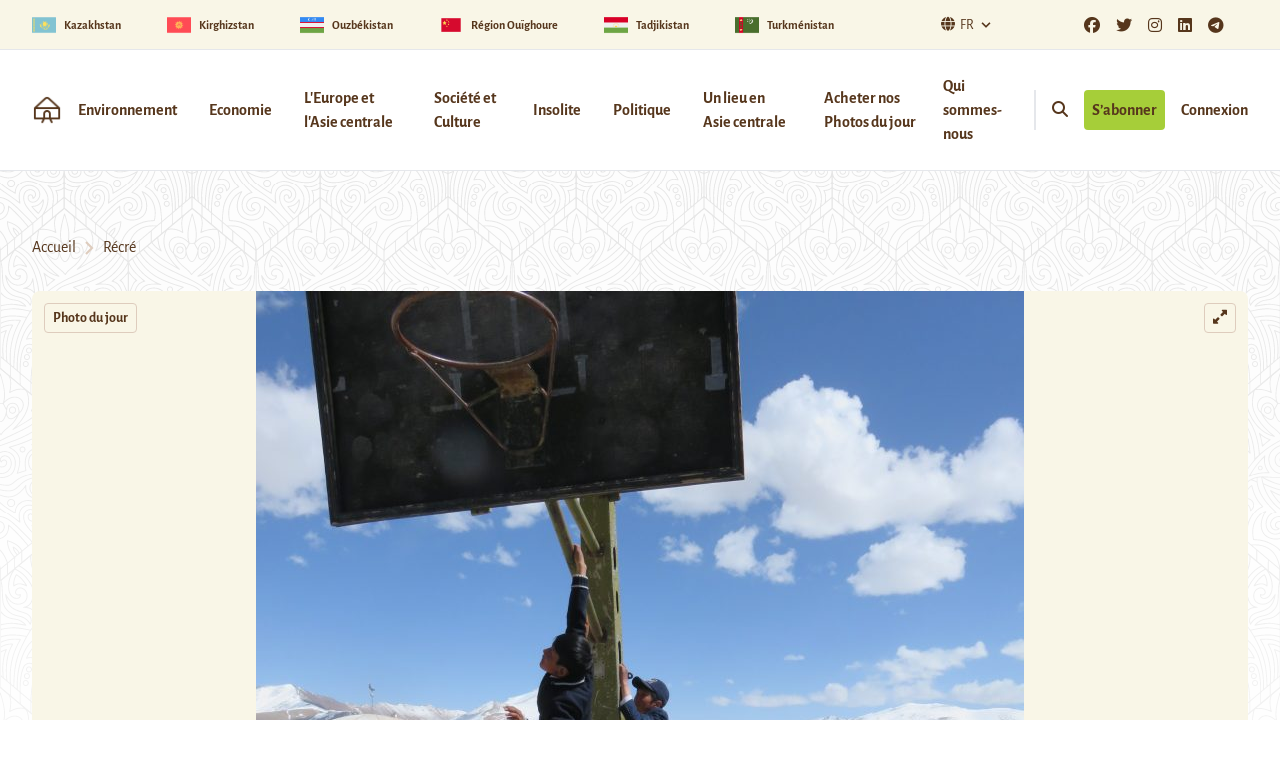

--- FILE ---
content_type: text/html; charset=UTF-8
request_url: https://novastan.org/fr/photo-du-jour/recre/
body_size: 20960
content:
<!DOCTYPE html>
<html>

	<head>
					<meta charset=UTF-8>
			<meta name="viewport" content="width=device-width, initial-scale=1.0">
			<meta name='robots' content='index, follow, max-image-preview:large, max-snippet:-1, max-video-preview:-1' />

	<!-- This site is optimized with the Yoast SEO plugin v26.7 - https://yoast.com/wordpress/plugins/seo/ -->
	<title>Récré | Novastan France</title>
	<meta name="description" content="Casquette, bonnet, chapeau traditionnel kirghiz : tous les couvre-chefs sont de sortie pour ce moment de détente dans le village d&#039;Alichur, dans le Pamir" />
	<link rel="canonical" href="https://novastan.org/fr/photo-du-jour/recre/" />
	<meta property="og:locale" content="fr_FR" />
	<meta property="og:type" content="article" />
	<meta property="og:title" content="Récré | Novastan France" />
	<meta property="og:description" content="Casquette, bonnet, chapeau traditionnel kirghiz : tous les couvre-chefs sont de sortie pour ce moment de détente dans le village d&#039;Alichur, dans le Pamir" />
	<meta property="og:url" content="https://novastan.org/fr/photo-du-jour/recre/" />
	<meta property="og:site_name" content="Novastan France" />
	<meta property="article:publisher" content="https://www.facebook.com/Novastan.org" />
	<meta property="article:author" content="https://www.facebook.com/Novastan.org/" />
	<meta property="article:published_time" content="2020-02-19T01:20:47+00:00" />
	<meta property="article:modified_time" content="2020-09-28T16:11:02+00:00" />
	<meta property="og:image" content="https://novastan.org/fr/wp-content/uploads/sites/4/2020/02/ader13-e1582050278191.jpg" />
	<meta property="og:image:width" content="1536" />
	<meta property="og:image:height" content="2048" />
	<meta property="og:image:type" content="image/jpeg" />
	<meta name="author" content="La rédaction" />
	<meta name="twitter:card" content="summary_large_image" />
	<meta name="twitter:creator" content="@https://twitter.com/Novastan_Fr" />
	<meta name="twitter:site" content="@Novastan_Fr" />
	<meta name="twitter:label1" content="Écrit par" />
	<meta name="twitter:data1" content="La rédaction" />
	<meta name="twitter:label2" content="Written by" />
	<meta name="twitter:data2" content="La rédaction" />
	<script type="application/ld+json" class="yoast-schema-graph">{"@context":"https://schema.org","@graph":[{"@type":"NewsArticle","@id":"https://novastan.org/fr/photo-du-jour/recre/#article","isPartOf":{"@id":"https://novastan.org/fr/photo-du-jour/recre/"},"author":[{"@id":"https://novastan.org/fr/#/schema/person/490853c7d977e7b6d9562ba50a6c9b3c"}],"headline":"Récré","datePublished":"2020-02-19T01:20:47+00:00","dateModified":"2020-09-28T16:11:02+00:00","mainEntityOfPage":{"@id":"https://novastan.org/fr/photo-du-jour/recre/"},"wordCount":43,"commentCount":0,"publisher":{"@id":"https://novastan.org/fr/#organization"},"image":{"@id":"https://novastan.org/fr/photo-du-jour/recre/#primaryimage"},"thumbnailUrl":"https://novastan.org/fr/wp-content/uploads/sites/4/2020/02/ader13-e1582050278191.jpg","keywords":["Accès abonné","Asie centrale","Pamir","Photo du Jour","Tadjikistan"],"articleSection":["Photo du jour"],"inLanguage":"fr-FR","potentialAction":[{"@type":"CommentAction","name":"Comment","target":["https://novastan.org/fr/photo-du-jour/recre/#respond"]}]},{"@type":"WebPage","@id":"https://novastan.org/fr/photo-du-jour/recre/","url":"https://novastan.org/fr/photo-du-jour/recre/","name":"Récré | Novastan France","isPartOf":{"@id":"https://novastan.org/fr/#website"},"primaryImageOfPage":{"@id":"https://novastan.org/fr/photo-du-jour/recre/#primaryimage"},"image":{"@id":"https://novastan.org/fr/photo-du-jour/recre/#primaryimage"},"thumbnailUrl":"https://novastan.org/fr/wp-content/uploads/sites/4/2020/02/ader13-e1582050278191.jpg","datePublished":"2020-02-19T01:20:47+00:00","dateModified":"2020-09-28T16:11:02+00:00","description":"Casquette, bonnet, chapeau traditionnel kirghiz : tous les couvre-chefs sont de sortie pour ce moment de détente dans le village d'Alichur, dans le Pamir","breadcrumb":{"@id":"https://novastan.org/fr/photo-du-jour/recre/#breadcrumb"},"inLanguage":"fr-FR","potentialAction":[{"@type":"ReadAction","target":["https://novastan.org/fr/photo-du-jour/recre/"]}]},{"@type":"ImageObject","inLanguage":"fr-FR","@id":"https://novastan.org/fr/photo-du-jour/recre/#primaryimage","url":"https://novastan.org/fr/wp-content/uploads/sites/4/2020/02/ader13-e1582050278191.jpg","contentUrl":"https://novastan.org/fr/wp-content/uploads/sites/4/2020/02/ader13-e1582050278191.jpg","width":1536,"height":2048,"caption":"Casquette, bonnet, chapeau traditionnel kirghize : tous les couvre-chefs sont de sortie pour ce moment de détente dans le village d'Alichur, dans le Pamir oriental."},{"@type":"BreadcrumbList","@id":"https://novastan.org/fr/photo-du-jour/recre/#breadcrumb","itemListElement":[{"@type":"ListItem","position":1,"name":"Home","item":"https://novastan.org/fr/"},{"@type":"ListItem","position":2,"name":"Photo du jour","item":"https://novastan.org/fr/cat/photo-du-jour/"},{"@type":"ListItem","position":3,"name":"Récré"}]},{"@type":"WebSite","@id":"https://novastan.org/fr/#website","url":"https://novastan.org/fr/","name":"Novastan France","description":"L&#039;Asie centrale expliquée, avec Novastan","publisher":{"@id":"https://novastan.org/fr/#organization"},"potentialAction":[{"@type":"SearchAction","target":{"@type":"EntryPoint","urlTemplate":"https://novastan.org/fr/?s={search_term_string}"},"query-input":{"@type":"PropertyValueSpecification","valueRequired":true,"valueName":"search_term_string"}}],"inLanguage":"fr-FR"},{"@type":"Organization","@id":"https://novastan.org/fr/#organization","name":"Novastan France","url":"https://novastan.org/fr/","logo":{"@type":"ImageObject","inLanguage":"fr-FR","@id":"https://novastan.org/fr/#/schema/logo/image/","url":"https://novastan.org/fr/wp-content/uploads/sites/4/2020/08/Logo_2_2000-1700-300DPI.png","contentUrl":"https://novastan.org/fr/wp-content/uploads/sites/4/2020/08/Logo_2_2000-1700-300DPI.png","width":2000,"height":1700,"caption":"Novastan France"},"image":{"@id":"https://novastan.org/fr/#/schema/logo/image/"},"sameAs":["https://www.facebook.com/Novastan.org","https://x.com/Novastan_Fr","https://www.instagram.com/novastanorg/?hl=fr","https://www.linkedin.com/company/novastan/?originalSubdomain=fr","https://telegram.me/novastan","https://twitter.com/Novastan_Fr"]},{"@type":"Person","@id":"https://novastan.org/fr/#/schema/person/490853c7d977e7b6d9562ba50a6c9b3c","name":"La rédaction","image":{"@type":"ImageObject","inLanguage":"fr-FR","@id":"https://novastan.org/fr/#/schema/person/image/f2a0fcce21d9d8346f8dab43fe200252","url":"https://secure.gravatar.com/avatar/8207327570c8263c32496018e8c2fc4650ffbd3e7e0d606fe7da8c8d453c8871?s=96&r=g","contentUrl":"https://secure.gravatar.com/avatar/8207327570c8263c32496018e8c2fc4650ffbd3e7e0d606fe7da8c8d453c8871?s=96&r=g","caption":"La rédaction"},"description":"Basés à Paris et Berlin, nous sommes la rédaction de Novastan.","sameAs":["https://novastan.org","https://www.facebook.com/Novastan.org/","https://www.linkedin.com/company/fondation-novastan","https://x.com/https://twitter.com/Novastan_Fr"],"url":"https://novastan.org/fr/author/redaction/"}]}</script>
	<!-- / Yoast SEO plugin. -->


<link rel='dns-prefetch' href='//js.stripe.com' />
<link rel="alternate" type="application/rss+xml" title="Novastan France &raquo; Récré Flux des commentaires" href="https://novastan.org/fr/photo-du-jour/recre/feed/" />
<link rel="alternate" title="oEmbed (JSON)" type="application/json+oembed" href="https://novastan.org/fr/wp-json/oembed/1.0/embed?url=https%3A%2F%2Fnovastan.org%2Ffr%2Fphoto-du-jour%2Frecre%2F" />
<link rel="alternate" title="oEmbed (XML)" type="text/xml+oembed" href="https://novastan.org/fr/wp-json/oembed/1.0/embed?url=https%3A%2F%2Fnovastan.org%2Ffr%2Fphoto-du-jour%2Frecre%2F&#038;format=xml" />
<style id='wp-img-auto-sizes-contain-inline-css' type='text/css'>
img:is([sizes=auto i],[sizes^="auto," i]){contain-intrinsic-size:3000px 1500px}
/*# sourceURL=wp-img-auto-sizes-contain-inline-css */
</style>
<style id='wp-emoji-styles-inline-css' type='text/css'>

	img.wp-smiley, img.emoji {
		display: inline !important;
		border: none !important;
		box-shadow: none !important;
		height: 1em !important;
		width: 1em !important;
		margin: 0 0.07em !important;
		vertical-align: -0.1em !important;
		background: none !important;
		padding: 0 !important;
	}
/*# sourceURL=wp-emoji-styles-inline-css */
</style>
<style id='wp-block-library-inline-css' type='text/css'>
:root{--wp-block-synced-color:#7a00df;--wp-block-synced-color--rgb:122,0,223;--wp-bound-block-color:var(--wp-block-synced-color);--wp-editor-canvas-background:#ddd;--wp-admin-theme-color:#007cba;--wp-admin-theme-color--rgb:0,124,186;--wp-admin-theme-color-darker-10:#006ba1;--wp-admin-theme-color-darker-10--rgb:0,107,160.5;--wp-admin-theme-color-darker-20:#005a87;--wp-admin-theme-color-darker-20--rgb:0,90,135;--wp-admin-border-width-focus:2px}@media (min-resolution:192dpi){:root{--wp-admin-border-width-focus:1.5px}}.wp-element-button{cursor:pointer}:root .has-very-light-gray-background-color{background-color:#eee}:root .has-very-dark-gray-background-color{background-color:#313131}:root .has-very-light-gray-color{color:#eee}:root .has-very-dark-gray-color{color:#313131}:root .has-vivid-green-cyan-to-vivid-cyan-blue-gradient-background{background:linear-gradient(135deg,#00d084,#0693e3)}:root .has-purple-crush-gradient-background{background:linear-gradient(135deg,#34e2e4,#4721fb 50%,#ab1dfe)}:root .has-hazy-dawn-gradient-background{background:linear-gradient(135deg,#faaca8,#dad0ec)}:root .has-subdued-olive-gradient-background{background:linear-gradient(135deg,#fafae1,#67a671)}:root .has-atomic-cream-gradient-background{background:linear-gradient(135deg,#fdd79a,#004a59)}:root .has-nightshade-gradient-background{background:linear-gradient(135deg,#330968,#31cdcf)}:root .has-midnight-gradient-background{background:linear-gradient(135deg,#020381,#2874fc)}:root{--wp--preset--font-size--normal:16px;--wp--preset--font-size--huge:42px}.has-regular-font-size{font-size:1em}.has-larger-font-size{font-size:2.625em}.has-normal-font-size{font-size:var(--wp--preset--font-size--normal)}.has-huge-font-size{font-size:var(--wp--preset--font-size--huge)}.has-text-align-center{text-align:center}.has-text-align-left{text-align:left}.has-text-align-right{text-align:right}.has-fit-text{white-space:nowrap!important}#end-resizable-editor-section{display:none}.aligncenter{clear:both}.items-justified-left{justify-content:flex-start}.items-justified-center{justify-content:center}.items-justified-right{justify-content:flex-end}.items-justified-space-between{justify-content:space-between}.screen-reader-text{border:0;clip-path:inset(50%);height:1px;margin:-1px;overflow:hidden;padding:0;position:absolute;width:1px;word-wrap:normal!important}.screen-reader-text:focus{background-color:#ddd;clip-path:none;color:#444;display:block;font-size:1em;height:auto;left:5px;line-height:normal;padding:15px 23px 14px;text-decoration:none;top:5px;width:auto;z-index:100000}html :where(.has-border-color){border-style:solid}html :where([style*=border-top-color]){border-top-style:solid}html :where([style*=border-right-color]){border-right-style:solid}html :where([style*=border-bottom-color]){border-bottom-style:solid}html :where([style*=border-left-color]){border-left-style:solid}html :where([style*=border-width]){border-style:solid}html :where([style*=border-top-width]){border-top-style:solid}html :where([style*=border-right-width]){border-right-style:solid}html :where([style*=border-bottom-width]){border-bottom-style:solid}html :where([style*=border-left-width]){border-left-style:solid}html :where(img[class*=wp-image-]){height:auto;max-width:100%}:where(figure){margin:0 0 1em}html :where(.is-position-sticky){--wp-admin--admin-bar--position-offset:var(--wp-admin--admin-bar--height,0px)}@media screen and (max-width:600px){html :where(.is-position-sticky){--wp-admin--admin-bar--position-offset:0px}}

/*# sourceURL=wp-block-library-inline-css */
</style><style id='wp-block-heading-inline-css' type='text/css'>
h1:where(.wp-block-heading).has-background,h2:where(.wp-block-heading).has-background,h3:where(.wp-block-heading).has-background,h4:where(.wp-block-heading).has-background,h5:where(.wp-block-heading).has-background,h6:where(.wp-block-heading).has-background{padding:1.25em 2.375em}h1.has-text-align-left[style*=writing-mode]:where([style*=vertical-lr]),h1.has-text-align-right[style*=writing-mode]:where([style*=vertical-rl]),h2.has-text-align-left[style*=writing-mode]:where([style*=vertical-lr]),h2.has-text-align-right[style*=writing-mode]:where([style*=vertical-rl]),h3.has-text-align-left[style*=writing-mode]:where([style*=vertical-lr]),h3.has-text-align-right[style*=writing-mode]:where([style*=vertical-rl]),h4.has-text-align-left[style*=writing-mode]:where([style*=vertical-lr]),h4.has-text-align-right[style*=writing-mode]:where([style*=vertical-rl]),h5.has-text-align-left[style*=writing-mode]:where([style*=vertical-lr]),h5.has-text-align-right[style*=writing-mode]:where([style*=vertical-rl]),h6.has-text-align-left[style*=writing-mode]:where([style*=vertical-lr]),h6.has-text-align-right[style*=writing-mode]:where([style*=vertical-rl]){rotate:180deg}
/*# sourceURL=https://novastan.org/fr/wp-includes/blocks/heading/style.min.css */
</style>
<style id='wp-block-paragraph-inline-css' type='text/css'>
.is-small-text{font-size:.875em}.is-regular-text{font-size:1em}.is-large-text{font-size:2.25em}.is-larger-text{font-size:3em}.has-drop-cap:not(:focus):first-letter{float:left;font-size:8.4em;font-style:normal;font-weight:100;line-height:.68;margin:.05em .1em 0 0;text-transform:uppercase}body.rtl .has-drop-cap:not(:focus):first-letter{float:none;margin-left:.1em}p.has-drop-cap.has-background{overflow:hidden}:root :where(p.has-background){padding:1.25em 2.375em}:where(p.has-text-color:not(.has-link-color)) a{color:inherit}p.has-text-align-left[style*="writing-mode:vertical-lr"],p.has-text-align-right[style*="writing-mode:vertical-rl"]{rotate:180deg}
/*# sourceURL=https://novastan.org/fr/wp-includes/blocks/paragraph/style.min.css */
</style>
<style id='global-styles-inline-css' type='text/css'>
:root{--wp--preset--aspect-ratio--square: 1;--wp--preset--aspect-ratio--4-3: 4/3;--wp--preset--aspect-ratio--3-4: 3/4;--wp--preset--aspect-ratio--3-2: 3/2;--wp--preset--aspect-ratio--2-3: 2/3;--wp--preset--aspect-ratio--16-9: 16/9;--wp--preset--aspect-ratio--9-16: 9/16;--wp--preset--color--black: #000000;--wp--preset--color--cyan-bluish-gray: #abb8c3;--wp--preset--color--white: #ffffff;--wp--preset--color--pale-pink: #f78da7;--wp--preset--color--vivid-red: #cf2e2e;--wp--preset--color--luminous-vivid-orange: #ff6900;--wp--preset--color--luminous-vivid-amber: #fcb900;--wp--preset--color--light-green-cyan: #7bdcb5;--wp--preset--color--vivid-green-cyan: #00d084;--wp--preset--color--pale-cyan-blue: #8ed1fc;--wp--preset--color--vivid-cyan-blue: #0693e3;--wp--preset--color--vivid-purple: #9b51e0;--wp--preset--color--primary-900: #3C220D;--wp--preset--color--primary-800: #56361C;--wp--preset--color--primary-700: #796F67;--wp--preset--color--primary-300: #DECCBD;--wp--preset--color--primary-100: #F9F6E7;--wp--preset--color--secondary-700: #B2530A;--wp--preset--color--secondary-500: #F57D20;--wp--preset--color--secondary-300: #FFC573;--wp--preset--color--accent-700: #749D02;--wp--preset--color--accent-500: #A6CE39;--wp--preset--color--grey-800: #3F3F40;--wp--preset--color--grey-600: #6D6E70;--wp--preset--color--dark: #1F2937;--wp--preset--color--light: #F9FAFB;--wp--preset--gradient--vivid-cyan-blue-to-vivid-purple: linear-gradient(135deg,rgb(6,147,227) 0%,rgb(155,81,224) 100%);--wp--preset--gradient--light-green-cyan-to-vivid-green-cyan: linear-gradient(135deg,rgb(122,220,180) 0%,rgb(0,208,130) 100%);--wp--preset--gradient--luminous-vivid-amber-to-luminous-vivid-orange: linear-gradient(135deg,rgb(252,185,0) 0%,rgb(255,105,0) 100%);--wp--preset--gradient--luminous-vivid-orange-to-vivid-red: linear-gradient(135deg,rgb(255,105,0) 0%,rgb(207,46,46) 100%);--wp--preset--gradient--very-light-gray-to-cyan-bluish-gray: linear-gradient(135deg,rgb(238,238,238) 0%,rgb(169,184,195) 100%);--wp--preset--gradient--cool-to-warm-spectrum: linear-gradient(135deg,rgb(74,234,220) 0%,rgb(151,120,209) 20%,rgb(207,42,186) 40%,rgb(238,44,130) 60%,rgb(251,105,98) 80%,rgb(254,248,76) 100%);--wp--preset--gradient--blush-light-purple: linear-gradient(135deg,rgb(255,206,236) 0%,rgb(152,150,240) 100%);--wp--preset--gradient--blush-bordeaux: linear-gradient(135deg,rgb(254,205,165) 0%,rgb(254,45,45) 50%,rgb(107,0,62) 100%);--wp--preset--gradient--luminous-dusk: linear-gradient(135deg,rgb(255,203,112) 0%,rgb(199,81,192) 50%,rgb(65,88,208) 100%);--wp--preset--gradient--pale-ocean: linear-gradient(135deg,rgb(255,245,203) 0%,rgb(182,227,212) 50%,rgb(51,167,181) 100%);--wp--preset--gradient--electric-grass: linear-gradient(135deg,rgb(202,248,128) 0%,rgb(113,206,126) 100%);--wp--preset--gradient--midnight: linear-gradient(135deg,rgb(2,3,129) 0%,rgb(40,116,252) 100%);--wp--preset--font-size--small: 0.875rem;--wp--preset--font-size--medium: 20px;--wp--preset--font-size--large: 1.125rem;--wp--preset--font-size--x-large: 42px;--wp--preset--font-size--regular: 1.5rem;--wp--preset--font-size--xl: 1.25rem;--wp--preset--font-size--xxl: 1.5rem;--wp--preset--font-size--xxxl: 1.875rem;--wp--preset--font-family--inter: "Inter", sans-serif;--wp--preset--font-family--cardo: Cardo;--wp--preset--spacing--20: 0.44rem;--wp--preset--spacing--30: 0.67rem;--wp--preset--spacing--40: 1rem;--wp--preset--spacing--50: 1.5rem;--wp--preset--spacing--60: 2.25rem;--wp--preset--spacing--70: 3.38rem;--wp--preset--spacing--80: 5.06rem;--wp--preset--shadow--natural: 6px 6px 9px rgba(0, 0, 0, 0.2);--wp--preset--shadow--deep: 12px 12px 50px rgba(0, 0, 0, 0.4);--wp--preset--shadow--sharp: 6px 6px 0px rgba(0, 0, 0, 0.2);--wp--preset--shadow--outlined: 6px 6px 0px -3px rgb(255, 255, 255), 6px 6px rgb(0, 0, 0);--wp--preset--shadow--crisp: 6px 6px 0px rgb(0, 0, 0);}:root { --wp--style--global--content-size: 1280px;--wp--style--global--wide-size: 1280px; }:where(body) { margin: 0; }.wp-site-blocks > .alignleft { float: left; margin-right: 2em; }.wp-site-blocks > .alignright { float: right; margin-left: 2em; }.wp-site-blocks > .aligncenter { justify-content: center; margin-left: auto; margin-right: auto; }:where(.is-layout-flex){gap: 0.5em;}:where(.is-layout-grid){gap: 0.5em;}.is-layout-flow > .alignleft{float: left;margin-inline-start: 0;margin-inline-end: 2em;}.is-layout-flow > .alignright{float: right;margin-inline-start: 2em;margin-inline-end: 0;}.is-layout-flow > .aligncenter{margin-left: auto !important;margin-right: auto !important;}.is-layout-constrained > .alignleft{float: left;margin-inline-start: 0;margin-inline-end: 2em;}.is-layout-constrained > .alignright{float: right;margin-inline-start: 2em;margin-inline-end: 0;}.is-layout-constrained > .aligncenter{margin-left: auto !important;margin-right: auto !important;}.is-layout-constrained > :where(:not(.alignleft):not(.alignright):not(.alignfull)){max-width: var(--wp--style--global--content-size);margin-left: auto !important;margin-right: auto !important;}.is-layout-constrained > .alignwide{max-width: var(--wp--style--global--wide-size);}body .is-layout-flex{display: flex;}.is-layout-flex{flex-wrap: wrap;align-items: center;}.is-layout-flex > :is(*, div){margin: 0;}body .is-layout-grid{display: grid;}.is-layout-grid > :is(*, div){margin: 0;}body{padding-top: 0px;padding-right: 0px;padding-bottom: 0px;padding-left: 0px;}a:where(:not(.wp-element-button)){text-decoration: underline;}:root :where(.wp-element-button, .wp-block-button__link){background-color: #32373c;border-width: 0;color: #fff;font-family: inherit;font-size: inherit;font-style: inherit;font-weight: inherit;letter-spacing: inherit;line-height: inherit;padding-top: calc(0.667em + 2px);padding-right: calc(1.333em + 2px);padding-bottom: calc(0.667em + 2px);padding-left: calc(1.333em + 2px);text-decoration: none;text-transform: inherit;}.has-black-color{color: var(--wp--preset--color--black) !important;}.has-cyan-bluish-gray-color{color: var(--wp--preset--color--cyan-bluish-gray) !important;}.has-white-color{color: var(--wp--preset--color--white) !important;}.has-pale-pink-color{color: var(--wp--preset--color--pale-pink) !important;}.has-vivid-red-color{color: var(--wp--preset--color--vivid-red) !important;}.has-luminous-vivid-orange-color{color: var(--wp--preset--color--luminous-vivid-orange) !important;}.has-luminous-vivid-amber-color{color: var(--wp--preset--color--luminous-vivid-amber) !important;}.has-light-green-cyan-color{color: var(--wp--preset--color--light-green-cyan) !important;}.has-vivid-green-cyan-color{color: var(--wp--preset--color--vivid-green-cyan) !important;}.has-pale-cyan-blue-color{color: var(--wp--preset--color--pale-cyan-blue) !important;}.has-vivid-cyan-blue-color{color: var(--wp--preset--color--vivid-cyan-blue) !important;}.has-vivid-purple-color{color: var(--wp--preset--color--vivid-purple) !important;}.has-primary-900-color{color: var(--wp--preset--color--primary-900) !important;}.has-primary-800-color{color: var(--wp--preset--color--primary-800) !important;}.has-primary-700-color{color: var(--wp--preset--color--primary-700) !important;}.has-primary-300-color{color: var(--wp--preset--color--primary-300) !important;}.has-primary-100-color{color: var(--wp--preset--color--primary-100) !important;}.has-secondary-700-color{color: var(--wp--preset--color--secondary-700) !important;}.has-secondary-500-color{color: var(--wp--preset--color--secondary-500) !important;}.has-secondary-300-color{color: var(--wp--preset--color--secondary-300) !important;}.has-accent-700-color{color: var(--wp--preset--color--accent-700) !important;}.has-accent-500-color{color: var(--wp--preset--color--accent-500) !important;}.has-grey-800-color{color: var(--wp--preset--color--grey-800) !important;}.has-grey-600-color{color: var(--wp--preset--color--grey-600) !important;}.has-dark-color{color: var(--wp--preset--color--dark) !important;}.has-light-color{color: var(--wp--preset--color--light) !important;}.has-black-background-color{background-color: var(--wp--preset--color--black) !important;}.has-cyan-bluish-gray-background-color{background-color: var(--wp--preset--color--cyan-bluish-gray) !important;}.has-white-background-color{background-color: var(--wp--preset--color--white) !important;}.has-pale-pink-background-color{background-color: var(--wp--preset--color--pale-pink) !important;}.has-vivid-red-background-color{background-color: var(--wp--preset--color--vivid-red) !important;}.has-luminous-vivid-orange-background-color{background-color: var(--wp--preset--color--luminous-vivid-orange) !important;}.has-luminous-vivid-amber-background-color{background-color: var(--wp--preset--color--luminous-vivid-amber) !important;}.has-light-green-cyan-background-color{background-color: var(--wp--preset--color--light-green-cyan) !important;}.has-vivid-green-cyan-background-color{background-color: var(--wp--preset--color--vivid-green-cyan) !important;}.has-pale-cyan-blue-background-color{background-color: var(--wp--preset--color--pale-cyan-blue) !important;}.has-vivid-cyan-blue-background-color{background-color: var(--wp--preset--color--vivid-cyan-blue) !important;}.has-vivid-purple-background-color{background-color: var(--wp--preset--color--vivid-purple) !important;}.has-primary-900-background-color{background-color: var(--wp--preset--color--primary-900) !important;}.has-primary-800-background-color{background-color: var(--wp--preset--color--primary-800) !important;}.has-primary-700-background-color{background-color: var(--wp--preset--color--primary-700) !important;}.has-primary-300-background-color{background-color: var(--wp--preset--color--primary-300) !important;}.has-primary-100-background-color{background-color: var(--wp--preset--color--primary-100) !important;}.has-secondary-700-background-color{background-color: var(--wp--preset--color--secondary-700) !important;}.has-secondary-500-background-color{background-color: var(--wp--preset--color--secondary-500) !important;}.has-secondary-300-background-color{background-color: var(--wp--preset--color--secondary-300) !important;}.has-accent-700-background-color{background-color: var(--wp--preset--color--accent-700) !important;}.has-accent-500-background-color{background-color: var(--wp--preset--color--accent-500) !important;}.has-grey-800-background-color{background-color: var(--wp--preset--color--grey-800) !important;}.has-grey-600-background-color{background-color: var(--wp--preset--color--grey-600) !important;}.has-dark-background-color{background-color: var(--wp--preset--color--dark) !important;}.has-light-background-color{background-color: var(--wp--preset--color--light) !important;}.has-black-border-color{border-color: var(--wp--preset--color--black) !important;}.has-cyan-bluish-gray-border-color{border-color: var(--wp--preset--color--cyan-bluish-gray) !important;}.has-white-border-color{border-color: var(--wp--preset--color--white) !important;}.has-pale-pink-border-color{border-color: var(--wp--preset--color--pale-pink) !important;}.has-vivid-red-border-color{border-color: var(--wp--preset--color--vivid-red) !important;}.has-luminous-vivid-orange-border-color{border-color: var(--wp--preset--color--luminous-vivid-orange) !important;}.has-luminous-vivid-amber-border-color{border-color: var(--wp--preset--color--luminous-vivid-amber) !important;}.has-light-green-cyan-border-color{border-color: var(--wp--preset--color--light-green-cyan) !important;}.has-vivid-green-cyan-border-color{border-color: var(--wp--preset--color--vivid-green-cyan) !important;}.has-pale-cyan-blue-border-color{border-color: var(--wp--preset--color--pale-cyan-blue) !important;}.has-vivid-cyan-blue-border-color{border-color: var(--wp--preset--color--vivid-cyan-blue) !important;}.has-vivid-purple-border-color{border-color: var(--wp--preset--color--vivid-purple) !important;}.has-primary-900-border-color{border-color: var(--wp--preset--color--primary-900) !important;}.has-primary-800-border-color{border-color: var(--wp--preset--color--primary-800) !important;}.has-primary-700-border-color{border-color: var(--wp--preset--color--primary-700) !important;}.has-primary-300-border-color{border-color: var(--wp--preset--color--primary-300) !important;}.has-primary-100-border-color{border-color: var(--wp--preset--color--primary-100) !important;}.has-secondary-700-border-color{border-color: var(--wp--preset--color--secondary-700) !important;}.has-secondary-500-border-color{border-color: var(--wp--preset--color--secondary-500) !important;}.has-secondary-300-border-color{border-color: var(--wp--preset--color--secondary-300) !important;}.has-accent-700-border-color{border-color: var(--wp--preset--color--accent-700) !important;}.has-accent-500-border-color{border-color: var(--wp--preset--color--accent-500) !important;}.has-grey-800-border-color{border-color: var(--wp--preset--color--grey-800) !important;}.has-grey-600-border-color{border-color: var(--wp--preset--color--grey-600) !important;}.has-dark-border-color{border-color: var(--wp--preset--color--dark) !important;}.has-light-border-color{border-color: var(--wp--preset--color--light) !important;}.has-vivid-cyan-blue-to-vivid-purple-gradient-background{background: var(--wp--preset--gradient--vivid-cyan-blue-to-vivid-purple) !important;}.has-light-green-cyan-to-vivid-green-cyan-gradient-background{background: var(--wp--preset--gradient--light-green-cyan-to-vivid-green-cyan) !important;}.has-luminous-vivid-amber-to-luminous-vivid-orange-gradient-background{background: var(--wp--preset--gradient--luminous-vivid-amber-to-luminous-vivid-orange) !important;}.has-luminous-vivid-orange-to-vivid-red-gradient-background{background: var(--wp--preset--gradient--luminous-vivid-orange-to-vivid-red) !important;}.has-very-light-gray-to-cyan-bluish-gray-gradient-background{background: var(--wp--preset--gradient--very-light-gray-to-cyan-bluish-gray) !important;}.has-cool-to-warm-spectrum-gradient-background{background: var(--wp--preset--gradient--cool-to-warm-spectrum) !important;}.has-blush-light-purple-gradient-background{background: var(--wp--preset--gradient--blush-light-purple) !important;}.has-blush-bordeaux-gradient-background{background: var(--wp--preset--gradient--blush-bordeaux) !important;}.has-luminous-dusk-gradient-background{background: var(--wp--preset--gradient--luminous-dusk) !important;}.has-pale-ocean-gradient-background{background: var(--wp--preset--gradient--pale-ocean) !important;}.has-electric-grass-gradient-background{background: var(--wp--preset--gradient--electric-grass) !important;}.has-midnight-gradient-background{background: var(--wp--preset--gradient--midnight) !important;}.has-small-font-size{font-size: var(--wp--preset--font-size--small) !important;}.has-medium-font-size{font-size: var(--wp--preset--font-size--medium) !important;}.has-large-font-size{font-size: var(--wp--preset--font-size--large) !important;}.has-x-large-font-size{font-size: var(--wp--preset--font-size--x-large) !important;}.has-regular-font-size{font-size: var(--wp--preset--font-size--regular) !important;}.has-xl-font-size{font-size: var(--wp--preset--font-size--xl) !important;}.has-xxl-font-size{font-size: var(--wp--preset--font-size--xxl) !important;}.has-xxxl-font-size{font-size: var(--wp--preset--font-size--xxxl) !important;}.has-inter-font-family{font-family: var(--wp--preset--font-family--inter) !important;}.has-cardo-font-family{font-family: var(--wp--preset--font-family--cardo) !important;}
/*# sourceURL=global-styles-inline-css */
</style>

<link rel='stylesheet' id='sticky-cta-abo-css' href='https://novastan.org/fr/wp-content/mu-plugins/sticky_cta_abo/sticky_cta_abo.css?ver=6.9' type='text/css' media='all' />
<link rel='stylesheet' id='contact-form-7-css' href='https://novastan.org/fr/wp-content/plugins/contact-form-7/includes/css/styles.css?ver=6.1.4' type='text/css' media='all' />
<link rel='stylesheet' id='woocommerce-layout-css' href='https://novastan.org/fr/wp-content/plugins/woocommerce/assets/css/woocommerce-layout.css?ver=10.4.3' type='text/css' media='all' />
<link rel='stylesheet' id='woocommerce-smallscreen-css' href='https://novastan.org/fr/wp-content/plugins/woocommerce/assets/css/woocommerce-smallscreen.css?ver=10.4.3' type='text/css' media='only screen and (max-width: 768px)' />
<link rel='stylesheet' id='woocommerce-general-css' href='https://novastan.org/fr/wp-content/plugins/woocommerce/assets/css/woocommerce.css?ver=10.4.3' type='text/css' media='all' />
<style id='woocommerce-inline-inline-css' type='text/css'>
.woocommerce form .form-row .required { visibility: visible; }
/*# sourceURL=woocommerce-inline-inline-css */
</style>
<link rel='stylesheet' id='tailpress-css' href='https://novastan.org/fr/wp-content/themes/theme/css/app.css?ver=2.2.3' type='text/css' media='all' />
<link rel='stylesheet' id='fontawesome-css' href='https://novastan.org/wp-content/themes/theme/css/fontawesome/all.css?ver=2.2.3' type='text/css' media='all' />
<link rel='stylesheet' id='fonts-google-css' href='https://novastan.org/wp-content/themes/theme/css/fonts.css?ver=2.2.3' type='text/css' media='all' />
<link rel='stylesheet' id='sib-front-css-css' href='https://novastan.org/fr/wp-content/plugins/mailin/css/mailin-front.css?ver=6.9' type='text/css' media='all' />
<script type="text/javascript" src="https://novastan.org/fr/wp-includes/js/jquery/jquery.min.js?ver=3.7.1" id="jquery-core-js"></script>
<script type="text/javascript" src="https://novastan.org/fr/wp-includes/js/jquery/jquery-migrate.min.js?ver=3.4.1" id="jquery-migrate-js"></script>
<script type="text/javascript" src="https://novastan.org/fr/wp-content/plugins/woocommerce/assets/js/jquery-blockui/jquery.blockUI.min.js?ver=2.7.0-wc.10.4.3" id="wc-jquery-blockui-js" defer="defer" data-wp-strategy="defer"></script>
<script type="text/javascript" id="wc-add-to-cart-js-extra">
/* <![CDATA[ */
var wc_add_to_cart_params = {"ajax_url":"/fr/wp-admin/admin-ajax.php","wc_ajax_url":"/fr/?wc-ajax=%%endpoint%%","i18n_view_cart":"Voir le panier","cart_url":"https://novastan.org/fr/panier/","is_cart":"","cart_redirect_after_add":"no"};
//# sourceURL=wc-add-to-cart-js-extra
/* ]]> */
</script>
<script type="text/javascript" src="https://novastan.org/fr/wp-content/plugins/woocommerce/assets/js/frontend/add-to-cart.min.js?ver=10.4.3" id="wc-add-to-cart-js" defer="defer" data-wp-strategy="defer"></script>
<script type="text/javascript" src="https://novastan.org/fr/wp-content/plugins/woocommerce/assets/js/js-cookie/js.cookie.min.js?ver=2.1.4-wc.10.4.3" id="wc-js-cookie-js" defer="defer" data-wp-strategy="defer"></script>
<script type="text/javascript" id="woocommerce-js-extra">
/* <![CDATA[ */
var woocommerce_params = {"ajax_url":"/fr/wp-admin/admin-ajax.php","wc_ajax_url":"/fr/?wc-ajax=%%endpoint%%","i18n_password_show":"Afficher le mot de passe","i18n_password_hide":"Masquer le mot de passe"};
//# sourceURL=woocommerce-js-extra
/* ]]> */
</script>
<script type="text/javascript" src="https://novastan.org/fr/wp-content/plugins/woocommerce/assets/js/frontend/woocommerce.min.js?ver=10.4.3" id="woocommerce-js" defer="defer" data-wp-strategy="defer"></script>
<script type="text/javascript" src="https://novastan.org/fr/wp-content/themes/theme/js/app.js?ver=2.2.3" id="tailpress-js"></script>
<script type="text/javascript" src="https://js.stripe.com/v3/?ver=3" id="stripe-js-v3-js"></script>
<script type="text/javascript" id="rcp-stripe-js-extra">
/* <![CDATA[ */
var rcpStripe = {"keys":{"publishable":"pk_live_51GwourFWv72lnmerEFiJcOwmlUr1GuC7t2e6RChYlahm8eXWOCfSNUI6flk44SnYnd9bZLOJBtDmYB8Q9n4RFCCF00fe0r3CTo"},"errors":{"api_key_expired":"Erreur de connexion \u00e0 la passerelle de paiement.","card_declined":"La carte a \u00e9t\u00e9 refus\u00e9e.","email_invalid":"Adresse \u00e9lectronique non valide. Veuillez saisir une adresse \u00e9lectronique valide et r\u00e9essayer.","expired_card":"Cette carte a expir\u00e9. Veuillez r\u00e9essayer avec un autre mode de paiement.","incorrect_address":"L'adresse de facturation fournie est incorrecte. Veuillez v\u00e9rifier l'adresse de la carte ou r\u00e9essayer avec une autre carte.","incorrect_cvc":"Le code de s\u00e9curit\u00e9 de la carte est incorrect. Veuillez v\u00e9rifier le code de s\u00e9curit\u00e9 ou r\u00e9essayer avec une autre carte.","incorrect_number":"Le num\u00e9ro de la carte est incorrect. Veuillez v\u00e9rifier le num\u00e9ro de la carte ou essayez \u00e0 nouveau avec une autre carte.","invalid_number":"Le num\u00e9ro de la carte est incorrect. Veuillez v\u00e9rifier le num\u00e9ro de la carte ou essayez \u00e0 nouveau avec une autre carte.","incorrect_zip":"Le code postal de la carte est incorrect. Veuillez v\u00e9rifier le code postal ou r\u00e9essayer avec une autre carte.","postal_code_invalid":"Le code postal de la carte est incorrect. Veuillez v\u00e9rifier le code postal ou r\u00e9essayer avec une autre carte.","invalid_cvc":"Le code de s\u00e9curit\u00e9 de la carte n'est pas valide. Veuillez v\u00e9rifier le code de s\u00e9curit\u00e9 ou r\u00e9essayer avec une autre carte.","invalid_expiry_month":"Le mois d'expiration de la carte est incorrect.","invalid_expiry_year":"L'ann\u00e9e d'expiration de la carte est incorrecte.","payment_intent_authentication_failure":"Echec de l'authentification.","payment_intent_incompatible_payment_method":"Cette m\u00e9thode de paiement n'est pas valide.","payment_intent_payment_attempt_failed":"La tentative de paiement a \u00e9chou\u00e9.","setup_intent_authentication_failure":"La tentative d'installation a \u00e9chou\u00e9."},"formatting":{"currencyMultiplier":100},"elementsConfig":null};
//# sourceURL=rcp-stripe-js-extra
/* ]]> */
</script>
<script type="text/javascript" src="https://novastan.org/fr/wp-content/plugins/restrict-content-pro/core/includes/gateways/stripe/js/stripe.min.js?ver=3.5.41" id="rcp-stripe-js"></script>
<script type="text/javascript" src="https://novastan.org/fr/wp-content/plugins/restrict-content-pro/core/includes/gateways/stripe/js/register.min.js?ver=3.5.41" id="rcp-stripe-register-js"></script>
<script type="text/javascript" id="sib-front-js-js-extra">
/* <![CDATA[ */
var sibErrMsg = {"invalidMail":"Veuillez entrer une adresse e-mail valide.","requiredField":"Veuillez compl\u00e9ter les champs obligatoires.","invalidDateFormat":"Veuillez entrer une date valide.","invalidSMSFormat":"Veuillez entrer une num\u00e9ro de t\u00e9l\u00e9phone valide."};
var ajax_sib_front_object = {"ajax_url":"https://novastan.org/fr/wp-admin/admin-ajax.php","ajax_nonce":"3401aa8b1f","flag_url":"https://novastan.org/fr/wp-content/plugins/mailin/img/flags/"};
//# sourceURL=sib-front-js-js-extra
/* ]]> */
</script>
<script type="text/javascript" src="https://novastan.org/fr/wp-content/plugins/mailin/js/mailin-front.js?ver=1763128649" id="sib-front-js-js"></script>
<link rel="https://api.w.org/" href="https://novastan.org/fr/wp-json/" /><link rel="alternate" title="JSON" type="application/json" href="https://novastan.org/fr/wp-json/wp/v2/posts/28960" /><link rel="EditURI" type="application/rsd+xml" title="RSD" href="https://novastan.org/fr/xmlrpc.php?rsd" />
<meta name="generator" content="WordPress 6.9" />
<meta name="generator" content="WooCommerce 10.4.3" />
<link rel='shortlink' href='https://novastan.org/fr/?p=28960' />
	<noscript><style>.woocommerce-product-gallery{ opacity: 1 !important; }</style></noscript>
	<script type="text/javascript" src="https://cdn.brevo.com/js/sdk-loader.js" async></script>
<script type="text/javascript">
  window.Brevo = window.Brevo || [];
  window.Brevo.push(['init', {"client_key":"f4df37kxocjz9swsgui4wwfs","email_id":null,"push":{"customDomain":"https:\/\/novastan.org\/fr\/wp-content\/plugins\/mailin\/"},"service_worker_url":"sw.js?key=${key}","frame_url":"brevo-frame.html"}]);
</script><style class='wp-fonts-local' type='text/css'>
@font-face{font-family:Inter;font-style:normal;font-weight:300 900;font-display:fallback;src:url('https://novastan.org/fr/wp-content/plugins/woocommerce/assets/fonts/Inter-VariableFont_slnt,wght.woff2') format('woff2');font-stretch:normal;}
@font-face{font-family:Cardo;font-style:normal;font-weight:400;font-display:fallback;src:url('https://novastan.org/fr/wp-content/plugins/woocommerce/assets/fonts/cardo_normal_400.woff2') format('woff2');}
</style>
<link rel="icon" href="https://novastan.org/fr/wp-content/uploads/sites/4/2020/08/cropped-Logo_2_2000-1700-300DPI-32x32.png" sizes="32x32" />
<link rel="icon" href="https://novastan.org/fr/wp-content/uploads/sites/4/2020/08/cropped-Logo_2_2000-1700-300DPI-192x192.png" sizes="192x192" />
<link rel="apple-touch-icon" href="https://novastan.org/fr/wp-content/uploads/sites/4/2020/08/cropped-Logo_2_2000-1700-300DPI-180x180.png" />
<meta name="msapplication-TileImage" content="https://novastan.org/fr/wp-content/uploads/sites/4/2020/08/cropped-Logo_2_2000-1700-300DPI-270x270.png" />
		<style type="text/css" id="wp-custom-css">
			div.contact-page {
	padding-top:30px!important;
}		</style>
		
			<link rel='stylesheet' id='wc-blocks-style-css' href='https://novastan.org/fr/wp-content/plugins/woocommerce/assets/client/blocks/wc-blocks.css?ver=wc-10.4.3' type='text/css' media='all' />
<link rel='stylesheet' id='leaflet_css-css' href='https://novastan.org/fr/wp-content/plugins/travelers-map/includes/public/css/leaflet.css?ver=2.3.3' type='text/css' media='all' />
<link rel='stylesheet' id='travelersmap_css-css' href='https://novastan.org/fr/wp-content/plugins/travelers-map/includes/public/css/cttm-styles.css?ver=2.3.3' type='text/css' media='all' />
<link rel='stylesheet' id='leaflet_markerclustercss-css' href='https://novastan.org/fr/wp-content/plugins/travelers-map/includes/public/css/MarkerCluster.css?ver=2.3.3' type='text/css' media='all' />
</head>

	<body class="wp-singular post-template-default single single-post postid-28960 single-format-standard wp-theme-theme theme-theme woocommerce-no-js bg-white text-primary-800 antialiased">

				<header class=" border-b border-orange">

    
        <div class="topban bg-primary-100 flex justify-center md:justify-between md:items-center border-b border-orange">
                
        <div class=" w-full px-3 sm:flex sm:item-center flex justify-center lg:justify-between lg:items-center md:max-w-[1600px] md:container mx-auto -lg:pl-0 ">
            <div class="gap-x-8 overflow-x-auto sm:space-between flex flex-nowrap md:space-arround md:w-full">
                <a href="https://novastan.org/fr/cat/kazakhstan/" class="flex-auto inline-flex items-center font-bold " >
                    <img width="24" height="24" src="https://novastan.org/fr/wp-content/uploads/sites/4/2023/03/kazakhstan-150x150.png" class="inline" alt="Kazakhstan flag" decoding="async" srcset="https://novastan.org/fr/wp-content/uploads/sites/4/2023/03/kazakhstan-150x150.png 150w, https://novastan.org/fr/wp-content/uploads/sites/4/2023/03/kazakhstan-300x300.png 300w, https://novastan.org/fr/wp-content/uploads/sites/4/2023/03/kazakhstan.png 512w" sizes="(max-width: 24px) 100vw, 24px" />
                    <span class="px-2 flex-1 inline-flex min-w-max sm:text-xs">Kazakhstan</span>
                </a><a href="https://novastan.org/fr/cat/kirghizstan/" class="flex-auto inline-flex items-center font-bold " >
                    <img width="24" height="24" src="https://novastan.org/fr/wp-content/uploads/sites/4/2023/03/kirghizistan-150x150.png" class="inline" alt="Kirghizstan flag" decoding="async" srcset="https://novastan.org/fr/wp-content/uploads/sites/4/2023/03/kirghizistan-150x150.png 150w, https://novastan.org/fr/wp-content/uploads/sites/4/2023/03/kirghizistan-300x300.png 300w, https://novastan.org/fr/wp-content/uploads/sites/4/2023/03/kirghizistan.png 512w" sizes="(max-width: 24px) 100vw, 24px" />
                    <span class="px-2 flex-1 inline-flex min-w-max sm:text-xs">Kirghizstan</span>
                </a><a href="https://novastan.org/fr/cat/ouzbekistan/" class="flex-auto inline-flex items-center font-bold " >
                    <img width="24" height="24" src="https://novastan.org/fr/wp-content/uploads/sites/4/2023/03/ouzbekistan-150x150.png" class="inline" alt="Ouzbékistan flag" decoding="async" srcset="https://novastan.org/fr/wp-content/uploads/sites/4/2023/03/ouzbekistan-150x150.png 150w, https://novastan.org/fr/wp-content/uploads/sites/4/2023/03/ouzbekistan-300x300.png 300w, https://novastan.org/fr/wp-content/uploads/sites/4/2023/03/ouzbekistan.png 512w" sizes="(max-width: 24px) 100vw, 24px" />
                    <span class="px-2 flex-1 inline-flex min-w-max sm:text-xs">Ouzbékistan</span>
                </a><a href="https://novastan.org/fr/cat/region-ouighoure/" class="flex-auto inline-flex items-center font-bold " >
                    <img width="24" height="24" src="https://novastan.org/fr/wp-content/uploads/sites/4/2023/03/chine-150x150.png" class="inline" alt="Région Ouïghoure flag" decoding="async" loading="lazy" srcset="https://novastan.org/fr/wp-content/uploads/sites/4/2023/03/chine-150x150.png 150w, https://novastan.org/fr/wp-content/uploads/sites/4/2023/03/chine-300x300.png 300w, https://novastan.org/fr/wp-content/uploads/sites/4/2023/03/chine.png 512w" sizes="auto, (max-width: 24px) 100vw, 24px" />
                    <span class="px-2 flex-1 inline-flex min-w-max sm:text-xs">Région Ouïghoure</span>
                </a><a href="https://novastan.org/fr/cat/tadjikistan/" class="flex-auto inline-flex items-center font-bold " >
                    <img width="24" height="24" src="https://novastan.org/fr/wp-content/uploads/sites/4/2023/03/tadjikistan-150x150.png" class="inline" alt="Tadjikistan flag" decoding="async" loading="lazy" srcset="https://novastan.org/fr/wp-content/uploads/sites/4/2023/03/tadjikistan-150x150.png 150w, https://novastan.org/fr/wp-content/uploads/sites/4/2023/03/tadjikistan-300x300.png 300w, https://novastan.org/fr/wp-content/uploads/sites/4/2023/03/tadjikistan.png 512w" sizes="auto, (max-width: 24px) 100vw, 24px" />
                    <span class="px-2 flex-1 inline-flex min-w-max sm:text-xs">Tadjikistan</span>
                </a><a href="https://novastan.org/fr/cat/turkmenistan/" class="flex-auto inline-flex items-center font-bold " >
                    <img width="24" height="24" src="https://novastan.org/fr/wp-content/uploads/sites/4/2023/03/turkmenistan-150x150.png" class="inline" alt="Turkménistan flag" decoding="async" loading="lazy" srcset="https://novastan.org/fr/wp-content/uploads/sites/4/2023/03/turkmenistan-150x150.png 150w, https://novastan.org/fr/wp-content/uploads/sites/4/2023/03/turkmenistan-300x300.png 300w, https://novastan.org/fr/wp-content/uploads/sites/4/2023/03/turkmenistan.png 512w" sizes="auto, (max-width: 24px) 100vw, 24px" />
                    <span class="px-2 flex-1 inline-flex min-w-max sm:text-xs">Turkménistan</span>
                </a>
            </div>

            
            <div class="sm:hidden md:inline-flex">
                                		<div class="hidden md:flex p-10 lang_switcher">
				<div class="dropdown inline-block relative">
					<button class="py-2 px-4 inline-flex items-center min-w-[100px]">
					<a href="/fr"class="mr-1"><i class="fa-solid fa-globe"></i>Fr</a>
					<svg class="fill-current h-4 w-4" xmlns="http://www.w3.org/2000/svg" viewBox="0 0 20 20"><path d="M9.293 12.95l.707.707L15.657 8l-1.414-1.414L10 10.828 5.757 6.586 4.343 8z"/> </svg>
					</button>
					<ul class="dropdown-menu absolute hidden text-gray-700 pt-1">
						<li class="">
							<a class="py-2 px-4 block whitespace-no-wrap" href="/en"><i class="fa-solid fa-globe"></i>En</a>
						</li>
						<li class="">
							<a class="py-2 px-4 block whitespace-no-wrap" href="/de"><i class="fa-solid fa-globe"></i>De</a>
						</li>
						
					</ul>
				</div>
			</div>
		
            </div>

                                   
            <div class="hidden md:flex md:items-center md:justify-center  md:space-between lg:justify-around p-4 ">
                <a href="https://www.facebook.com/Novastan.org/" target="_blank"><i class=" p-2 fab fa-facebook"></i></a>
                <a href="https://twitter.com/Novastan_Fr" target="_blank"><i class=" sm:hidden  p-2 fab fa-twitter"></i></a>
                <a href="https://www.instagram.com/novastanorg/?hl=fr" target="_blank"><i class=" p-2 fab fa-instagram"></i></a>
                <a href="https://www.linkedin.com/company/novastan/?originalSubdomain=fr" target="_blank"><i class="sm:hidden p-2 fab fa-linkedin"></i></a>
                <a href="https://telegram.me/novastan" target="_blank"><i class="p-2 fa-brands fa-telegram" aria-hidden="true"></i></a>
            </div>
        </div>
    </div>
        <div class="py-6 tofix flex justify-center lg:justify-between lg:items-center md:max-w-[1600px] md:container mx-auto">

        <div class="flex items-center lg:w-100 flex-row justify-center lg:justify-between gap-4">

                        <div class="absolute left-6 flex justify-center lg:justify-between items-center lg:hidden ">
                <a href="#" aria-label="Toggle navigation" id="primary-menu-toggle">
                    <svg viewbox="0 0 20 20" class="inline w-6 h-6" version="1.1" xmlns="http://www.w3.org/2000/svg"
                         xmlns:xlink="http://www.w3.org/1999/xlink">
                        <g stroke="none" stroke-width="1" fill="currentColor" fill-rule="evenodd">
                            <g id="icon-shape">
                                <path d="M0,3 L20,3 L20,5 L0,5 L0,3 Z M0,9 L20,9 L20,11 L0,11 L0,9 Z M0,15 L20,15 L20,17 L0,17 L0,15 Z"
                                      id="Combined-Shape"></path>
                            </g>
                        </g>
                    </svg>
                </a>
            </div>

                        <div class="hidden lg:inline-block logoswitcher">
                <a href="https://novastan.org/fr"></a>
            </div>

                        <nav id=""
                 class=" hidden lg:inline-flex mt-4 p-4 lg:mt-0 lg:p-0 lg:bg-transparent lg lg:items-center font-bold">
                <ul class="lg:flex">
                                            <li class="mx-4  menu-item menu-item-type-taxonomy menu-item-object-category menu-item-57628 flex items-center">
                            <a href="https://novastan.org/fr/cat/environnement/">Environnement</a>
                        </li>
                                            <li class="mx-4  menu-item menu-item-type-taxonomy menu-item-object-category menu-item-57627 flex items-center">
                            <a href="https://novastan.org/fr/cat/economie/">Economie</a>
                        </li>
                                            <li class="mx-4  menu-item menu-item-type-taxonomy menu-item-object-category menu-item-57629 flex items-center">
                            <a href="https://novastan.org/fr/cat/europe-et-asie-centrale/">L'Europe et l'Asie centrale</a>
                        </li>
                                            <li class="mx-4  menu-item menu-item-type-taxonomy menu-item-object-category menu-item-57630 flex items-center">
                            <a href="https://novastan.org/fr/cat/societe-et-culture/">Société et Culture</a>
                        </li>
                                            <li class="mx-4  menu-item menu-item-type-taxonomy menu-item-object-category menu-item-58341 flex items-center">
                            <a href="https://novastan.org/fr/cat/insolite/">Insolite</a>
                        </li>
                                            <li class="mx-4  menu-item menu-item-type-taxonomy menu-item-object-category menu-item-58342 flex items-center">
                            <a href="https://novastan.org/fr/cat/politique/">Politique</a>
                        </li>
                                            <li class="mx-4  menu-item menu-item-type-taxonomy menu-item-object-category menu-item-58343 flex items-center">
                            <a href="https://novastan.org/fr/cat/lieu-en-asie-centrale/">Un lieu en Asie centrale</a>
                        </li>
                                            <li class="mx-4  menu-item menu-item-type-post_type menu-item-object-post menu-item-69176 flex items-center">
                            <a href="https://novastan.org/fr/novastan/vous-pouvez-acheter-les-photos-du-jour-de-novastan/">Acheter nos Photos du jour</a>
                        </li>
                                    </ul>
            </nav>
            <nav id="logo_only" class="xs:inline-flex p-4 lg:hidden">
                <a href="https://novastan.org/fr"><img src="/fr/wp-content/themes/theme/images/logo.svg" class="filter-primary-800" width="24" /></a>
            </nav>
        </div>

                <div class="flex items-center font-bold justify-evenly lg:space-x-8 lg:divide-x-2 divide-orange">
                        <a href="https://novastan.org/fr/le-projet-novastan" class="hidden lg:flex">Qui sommes-nous</a>

            <div class="flex space-x-4 items-center">
                <svg xmlns="http://www.w3.org/2000/svg" class="h-6 w-6 ml-4 hidden lg" fill="none" viewbox="0 0 24 24"
                     stroke="currentColor">
                    <path stroke-linecap="round" stroke-linejoin="round" stroke-width="2"
                          d="M21 21l-6-6m2-5a7 7 0 11-14 0 7 7 0 0114 0z"/>
                </svg>
                
                <div class="search-magnifying-glass hidden md:inline-block">
                    <a id="show-search-bar" href="#"><i class="fas fa-search" aria-hidden="true"></i></a>
                </div>
                
				<a class="absolute right-6 lg:static lg:inline rounded bg-accent-500 font-bold p-2 member-connect"
                       href="https://novastan.org/fr/sabonner">S’abonner</a>
			
                <a href="https://novastan.org/fr/wp-admin/"><span class="admin-connect">Connexion</span></a> 

            </div>
        </div>

    </div>
        <div id="popup-search" class="z-10 popup_search hidden flex justify-center items-center fixed left-0 right-0 top-0 w-full h-screen bg-primary-100/75">
        <div class="px-8  pt-4 pb-4 mb-0 bg-white flex flex-col justify-center items-center rounded-md border-b-8 border-accent-500 h-40 w-1/4">
            <div id="close-form" class="close-form flex justify-end w-full -translate-y-4 cursor-pointer"><i class="fas fa-xmark"></i></div>
            <form id="searchform" class="searchform flex px-0 " action="https://novastan.org/fr" role="search" method="GET">
                <input class="border border-primary-300 py-3 rounded-md pl-4 pr-10 w-95" id="s" name="s" type="text">
                <button type="submit" id="searchsubmit" class="inline-block px-4 py-4 mx-4 font-bold rounded bg-accent-500">Rechercher</button>
            </form>
        </div>    
    </div>

</header>
<script>
    const showSearchBar = document.getElementById('show-search-bar');
    const popupSearch = document.getElementById('popup-search');
    const closeForm = document.getElementById('close-form');
    console.log('closeForm : '+ closeForm);
    showSearchBar.addEventListener('click', function(event) {
        event.preventDefault();
        popupSearch.classList.remove('hidden');
    });
    closeForm.addEventListener('click', function(event) {
        event.preventDefault();
        popupSearch.classList.add('hidden');
    });
</script>


				<main style="background: linear-gradient(
			  to bottom,
				rgba(255, 255, 255, .9),
				rgba(255, 255, 255, 1) 30%
			  ),
			  url('https://novastan.org/fr/wp-content/themes/theme/images/patternblack.svg');
				background-repeat: repeat;
				background-size: 20%;
				background-position: center;">
			<div id="primary-menu-mobile" class="hidden lg:hidden py-8 mx-auto bg-primary-100">
	<nav class="min-h-screen container mx-auto divide-y divide-primary-300 w-full">
		<form class="pb-4" method="GET">
			<div class="relative">
				<span class="absolute inset-y-0 right-4 flex items-center pl-2">
					<button type="submit" class="p-1 focus:shadow-outline">
						<i class="fas fa-search"></i>
					</button>
				</span>
				<input id="s" type="text" name="s" class="border border-primary-300 py-3 rounded-md pl-4 pr-10 w-full" placeholder="Rechercher" autocomplete="off">
			</div>
		</form>
		<ul class="py-8 space-y-4">
									
				<li class="  menu-item menu-item-type-taxonomy menu-item-object-category menu-item-57628 text-primary-800 font-extrabold text-xl">
					<div class="flex items-center justify-between ">
						<a class="" href="https://novastan.org/fr/cat/environnement/" >Environnement</a>
											</div>
									</li>
			
				<li class="  menu-item menu-item-type-taxonomy menu-item-object-category menu-item-57627 text-primary-800 font-extrabold text-xl">
					<div class="flex items-center justify-between ">
						<a class="" href="https://novastan.org/fr/cat/economie/" >Economie</a>
											</div>
									</li>
			
				<li class="  menu-item menu-item-type-taxonomy menu-item-object-category menu-item-57629 text-primary-800 font-extrabold text-xl">
					<div class="flex items-center justify-between ">
						<a class="" href="https://novastan.org/fr/cat/europe-et-asie-centrale/" >L'Europe et l'Asie centrale</a>
											</div>
									</li>
			
				<li class="  menu-item menu-item-type-taxonomy menu-item-object-category menu-item-57630 text-primary-800 font-extrabold text-xl">
					<div class="flex items-center justify-between ">
						<a class="" href="https://novastan.org/fr/cat/societe-et-culture/" >Société et Culture</a>
											</div>
									</li>
			
				<li class="  menu-item menu-item-type-taxonomy menu-item-object-category menu-item-58341 text-primary-800 font-extrabold text-xl">
					<div class="flex items-center justify-between ">
						<a class="" href="https://novastan.org/fr/cat/insolite/" >Insolite</a>
											</div>
									</li>
			
				<li class="  menu-item menu-item-type-taxonomy menu-item-object-category menu-item-58342 text-primary-800 font-extrabold text-xl">
					<div class="flex items-center justify-between ">
						<a class="" href="https://novastan.org/fr/cat/politique/" >Politique</a>
											</div>
									</li>
			
				<li class="  menu-item menu-item-type-taxonomy menu-item-object-category menu-item-58343 text-primary-800 font-extrabold text-xl">
					<div class="flex items-center justify-between ">
						<a class="" href="https://novastan.org/fr/cat/lieu-en-asie-centrale/" >Un lieu en Asie centrale</a>
											</div>
									</li>
			
				<li class="  menu-item menu-item-type-post_type menu-item-object-post menu-item-69176 text-primary-800 font-extrabold text-xl">
					<div class="flex items-center justify-between ">
						<a class="" href="https://novastan.org/fr/novastan/vous-pouvez-acheter-les-photos-du-jour-de-novastan/" >Acheter nos Photos du jour</a>
											</div>
									</li>
					</ul>
		<div class="hidden py-8">
			<h2 class="uppercase text-xl mb-4 tracking-wide">Nos pays</h2>
			<div class="space-y-4">
				<a href="/kirghizstan" class="inline-block mr-2 px-2 py-1 border font-bold border-primary-300 rounded box-border space-x-1">
					<img class="inline-block" src="/fr/wp-content/themes/theme/images/countries/kg.png" alt=""/>
					<span>Kyrgyzstan</span>
				</a>
				<a href="/Kazakhstan" class="inline-block mr-2 px-2 py-1 border font-bold border-primary-300 rounded box-border space-x-1">
					<img class="inline-block" src="/fr/wp-content/themes/theme/images/countries/ka.png" alt="">
					<span>Kazakhstan</span>
				</a>
				<a href="/ouzbekistan" class="inline-block mr-2 px-2 py-1 border font-bold border-primary-300 rounded box-border space-x-1">
					<img class="inline-block" src="/fr/wp-content/themes/theme/images/countries/uz.png" alt="">
					<span>Uzbekistan</span>
				</a>
				<a href="/tadjikistan" class="inline-block mr-2 px-2 py-1 border font-bold border-primary-300 rounded box-border space-x-1">
					<img class="inline-block" src="/fr/wp-content/themes/theme/images/countries/tj.png" alt="">
					<span>Tajikistan</span>
				</a>
				<a href="/Turkmenistan" class="inline-block mr-2 px-2 py-1 border font-bold border-primary-300 rounded box-border space-x-1">
					<img class="inline-block" src="/fr/wp-content/themes/theme/images/countries/tm.png" alt="">
					<span>Turkmenistan</span>
				</a>
				<a href="/region-ouighoure" class="inline-block mr-2 px-2 py-1 border font-bold border-primary-300 rounded box-border space-x-1">
					<img class="inline-block" src="/fr/wp-content/themes/theme/images/countries/cn.png" alt="">
					<span>Uyghur Region</span>
				</a>
				<a href="/un-lieu-en-asie-centrale" class="inline-block mr-2 px-2 py-1 border font-bold border-primary-300 rounded box-border space-x-1">
					<img class="inline-block" src="/fr/wp-content/themes/theme/images/countries/kg.png" alt="">
					<span>Central Asia</span>
				</a>
			</div>
		</div>
		<div class="hidden py-8">
			<h2  href =class="text-xl tracking-wide"> <a href="/our-project">Notre projet</h2></a>
		</div>
		<div class="py-8">
			<!--<h2 class="uppercase text-xl mb-4 tracking-wide"><i class="fa fa-globe" aria-hidden="true"></i>Langue</h2>-->
						 			<div>
					<a href="/fr" class="btn-lang bg-f9f6e7 inline-block mr-2 p-2 border font-bold rounded box-border">Français</a>
					<a href="/en" class="btn-lang bg-f9f6e7 inline-block mr-2 p-2 border font-bold rounded box-border">English</a>
					<a href="/de" class="btn-lang bg-f9f6e7 inline-block mr-2 p-2 border font-bold rounded box-border">Deutsch</a>
				</div>
		
		</div>
		<div class="hidden py-8">
			<div class="flex justify-center gap-6 text-4xl">
			<a href = "https://www.facebook.com/Novastan.org/" target="_blank"><i class="fab fa-facebook"></i></a>
			<a href = "https://twitter.com/Novastan_Fr?ref_src=twsrc%5Egoogle%7Ctwcamp%5Eserp%7Ctwgr%5Eauthor" target="_blank"><i class="fab fa-twitter"></i></a>
			<a href = "https://www.instagram.com/novastanorg/?hl=fr" target="_blank"><i class="fab fa-instagram"></i></a>
			<a href = "https://www.linkedin.com/company/novastan/?originalSubdomain=fr" target="_blank"><i class="fab fa-linkedin"></i></a>
			<a href = "https://telegram.me/novastan" target="_blank"><i class="fa-brands fa-telegram"></i></a>
			</div>
		</div>
	</nav>
</div>

			<div class="pt-[64px]">
			<script>
	document.addEventListener('DOMContentLoaded', () => {
        document.querySelectorAll('.comment-date').forEach((comment) => {
            let postedDate = comment.textContent;
			postedDate = postedDate.replaceAll("-",",");
            //let postedDate = Date.parse(comment.textContent);
            comment.textContent = moment(postedDate).fromNow();
			console.log("Date du post"+postedDate);
			console.log("Répondu Depuis"+comment.textContent);
			console.log("Posted date moment"+moment(postedDate));
        })
		let comments = document.querySelectorAll(".comments > article[id^='comment-']");
		let commentsForm = document.querySelectorAll("div[id^='comment-form-']");
		commentsForm.forEach(commentForm => {
			let result = /[0-9]+/.exec(commentForm.id)[0];
			let replyLink = document.querySelector("#comment-reply-" + result);
			replyLink.addEventListener('click', () => {
				commentForm.classList.toggle('hidden');
			})
		});

	let clipboard = new ClipboardJS('.copy');
	clipboard.on('success', function(e) {
		document.getElementById('copy_result').textContent = 'Copied!';
		console.info('Action:', e.action);
		console.info('Text:', e.text);
		console.info('Trigger:', e.trigger);
		e.clearSelection();
	});
	
})
</script>
		
		<div class="container w-full mx-auto">
		<a href="https://novastan.org/fr" rel="nofollow">Accueil</a> &nbsp;&nbsp;<img style="display:inline;" src="https://novastan.org/fr/wp-content/themes/theme/images/chevron.png" />&nbsp;&nbsp; Récré	</div>
	
			
	<article class="w-full container mx-auto my-8 grid grid-cols-6 lg:gap-x-20">
				<header class="col-span-6 order-1 mb-8">
							
				<div class="container relative w-full mx-auto bg-f9f6e7 rounded-lg h-auto">
					<h2 class="absolute top-3 left-3 text-xs lg:text-sm bg-primary-100 p-1 px-2 rounded border border-primary-300">
																				<a href="https://novastan.org/fr/cat/photo-du-jour/">Photo du jour</a>
											</h2>
					<figure>	
						<img class="mx-auto  mb-8" src="https://novastan.org/fr/wp-content/uploads/sites/4/2020/02/ader13-e1582050278191-768x1024.jpg" alt="">
											</figure>
					<a class="openlightbox absolute top-3 right-3 text-xs lg:text-sm bg-primary-100 p-1 px-2 rounded border border-primary-300" href="https://novastan.org/fr/wp-content/uploads/sites/4/2020/02/ader13-e1582050278191-768x1024.jpg">
						<i class="fas fa-expand-alt"> </i>
					</a>
				</div>
				
				<div class="lightbox"><span class="closelightbox">X</span></div>
			
					</header>

				<section class="col-span-6 lg:col-span-4 order-2">

			<div class=" flex flex-wrap flex-shrink-0 rounded-lg mb-4 p-4 gap-4">

									<h1 class="text-4xl lg:text-6xl font-extra-bold mb-8 block"><img class="inline m-auto pr-2" style="height: 0.7em; vertical-align: baseline;" src="https://novastan.org/fr/wp-content/themes/theme/images/premium.png" />Récré</h1>
										<ul class="favorites-terms photo flex flex-wrap flex-shrink-0 items-center gap-2 mb-4">
													<li class="bg-primary-100 rounded py-1 px-2 font-bold">
								<a href="https://novastan.org/fr/cat/photo-du-jour/">Photo du jour</a>
							</li>
												<li>1 minute</li>
						<li></li>
					</ul>
					<div class="flex flex-wrap flex-col"><p>Casquette, bonnet, chapeau traditionnel kirghiz : tous les couvre . . .</p>

<div style = "background-image: linear-gradient( rgba(249, 246, 231, .7),rgba(249, 246, 231, .7) ),
		url('https://novastan.org/fr/wp-content/themes/theme/images/patterna6ce39.svg');
			background-repeat: repeat;
			background-size: 30%;
			background-position: center;"
	 class ="subscribe-box-restrict flex flex-col sm:items-center bg-primary-100 rounded-lg border-b-8 border-accent-500 py-10 px-10 box-content text-center my-12 ">
	
		<p class="text-2xl">Vous avez encore 80 % de cet article à découvrir!
<span class="text-accent-700 font-bold">Abonnez-vous maintenant pour seulement 3€ par mois</span></p>	
	<a class="block rounded bg-accent-500 text-primary-800 p-2 px-4 my-4 font-bold" href="/sabonner">
		S’abonner	</a>
	<p class="">Déjà abonné ?		<a href="/wp-admin/" class="text-secondary-500 underline">
			Se connecter		</a>
	</p>

	<p class="font-alegreya mt-8">
	En vous abonnant à Novastan, vous soutenez le seul média européen spécialisé sur l'Asie centrale. Nous sommes indépendants et pour le rester, nous avons besoin de votre aide ! Grâce à vos abonnements, nous pouvons rémunérer nos correspondants en Asie centrale.	</p>
</div>
</div>
												</div>
			

			<div class="author-infos flex flex-wrap flex-shrink-0 bg-primary-100 rounded-lg mb-4 p-4 gap-4">
								<!-- Author info -->
				<div class="flex flex-col items-start ml-2">
					<time datetime="19 février 2020">19 février 2020</time>
											<div class="mx-auto my-4">	
						<img src="https://novastan.org/fr/wp-content/themes/theme/images/logo.svg" width="200" height="200" class="team_avatar" />
						</div>
										
					<p class="ml-4">
						
													Rédigé par : 
							<br>
												
						
							
					</p>
					<p class="ml-4"><a href= "https://novastan.org/fr/author/redaction/" class="text-secondary-500 underline">La rédaction</a>&nbsp;</p>
						
									</div>

				<!-- Tags -->
				<div class="sm:mx-auto sm:ml-2">
									<h2 class="font-bold tracking-wider uppercase text-sm text-primary-700">Tags</h2>

					 <ul class="flex gap-2 flex-wrap">
													<li class="border-primary-300 border rounded py-1 px-2 font-bold">
								<a href="https://novastan.org/fr/tag/payant/">Accès abonné</a>
							</li>
													<li class="border-primary-300 border rounded py-1 px-2 font-bold">
								<a href="https://novastan.org/fr/tag/asie-centrale/">Asie centrale</a>
							</li>
													<li class="border-primary-300 border rounded py-1 px-2 font-bold">
								<a href="https://novastan.org/fr/tag/pamir/">Pamir</a>
							</li>
													<li class="border-primary-300 border rounded py-1 px-2 font-bold">
								<a href="https://novastan.org/fr/tag/photo-du-jour/">Photo du Jour</a>
							</li>
													<li class="border-primary-300 border rounded py-1 px-2 font-bold">
								<a href="https://novastan.org/fr/tag/tadjikistan/">Tadjikistan</a>
							</li>
						 
					</ul>
					
				</div>
			</div>

			<!-- Featured image and content -->
			
							<h2 class="text-2xl lg:text-2xl font-extra-bold mb-8 block"><i class="fas fa-map-marker-alt text-xl"></i>&nbsp;Où la photo a-t-elle été prise ?</h2>
				<div id="travelersmap-container-697420ce59a18" class="travelersmap-container" style="z-index: 1; min-height: 10px; min-width:10px; height:600px;width:100%; max-width:; max-height:; position:relative;"><div style="position:absolute; z-index:-1;top: 50%;text-align: center;display: block;left: 50%;transform: translate(-50%,-50%);">No markers found for this Travelers' map. <br> Please add some markers to your posts before using this shortcode.</div></div>
					</section>

				<aside class="col-span-6 order-last lg:col-span-2 lg:order-3 space-y-14">

			<!-- Most read -->
				<section class="flex flex-col gap-10 ">
    <h1 class="text-2xl uppercase font-bold">Les plus lus</h1>
            <div class="flex items-center">
            <img src="/fr/wp-content/themes/theme/images/numbers/1.png" class="inline-block ml-3 mr-5">
            <a href="https://novastan.org/fr/ouzbekistan/nouvel-elan-projet-ferroviaire-transafghan/" class="font-bold text-xl block">
                            			                	<img class="inline m-auto pr-2" style="height: 0.7em; vertical-align: baseline;"
		 src="https://novastan.org/fr/wp-content/themes/theme/images/premium.png"/>
	
                                            Un nouvel élan pour le projet ferroviaire transafghan</a>
        </div>
            <div class="flex items-center">
            <img src="/fr/wp-content/themes/theme/images/numbers/2.png" class="inline-block ml-3 mr-5">
            <a href="https://novastan.org/fr/decryptage/les-artistes-russes-de-moins-en-moins-accueillis-en-asie-centrale/" class="font-bold text-xl block">
                            			                	<img class="inline m-auto pr-2" style="height: 0.7em; vertical-align: baseline;"
		 src="https://novastan.org/fr/wp-content/themes/theme/images/premium.png"/>
	
                                            Les artistes russes de moins en moins accueillis en Asie centrale</a>
        </div>
            <div class="flex items-center">
            <img src="/fr/wp-content/themes/theme/images/numbers/3.png" class="inline-block ml-3 mr-5">
            <a href="https://novastan.org/fr/ouzbekistan/le-festival-de-musique-electronique-stihia-naura-pas-lieu-au-karakalpakstan/" class="font-bold text-xl block">
                            	                        Le festival de musique électronique Stihia n&rsquo;aura pas lieu au Karakalpakstan</a>
        </div>
            <div class="flex items-center">
            <img src="/fr/wp-content/themes/theme/images/numbers/4.png" class="inline-block ml-3 mr-5">
            <a href="https://novastan.org/fr/environnement/desert-kites-peuplement-prehistorique-et-crateres-dasteroides-resume-de-recherches-en-asie-centrale/" class="font-bold text-xl block">
                            			                	<img class="inline m-auto pr-2" style="height: 0.7em; vertical-align: baseline;"
		 src="https://novastan.org/fr/wp-content/themes/theme/images/premium.png"/>
	
                                            Desert kites, peuplement préhistorique et cratères d’astéroïdes : résumé de recherches en Asie centrale</a>
        </div>
            <div class="flex items-center">
            <img src="/fr/wp-content/themes/theme/images/numbers/5.png" class="inline-block ml-3 mr-5">
            <a href="https://novastan.org/fr/ouzbekistan/louzbekistan-lutte-contre-trafic-biens-culturels/" class="font-bold text-xl block">
                            			                	<img class="inline m-auto pr-2" style="height: 0.7em; vertical-align: baseline;"
		 src="https://novastan.org/fr/wp-content/themes/theme/images/premium.png"/>
	
                                            L’Ouzbékistan, fer de lance dans la lutte contre le trafic de biens culturels en Asie centrale</a>
        </div>
        </section>

			<!-- Photo of the day -->
				
			<!-- Decoding -->
				<section>

    <h2 class="text-2xl uppercase font-bold tracking-wide mb-6"><i class="far fa-keyboard mr-1"></i>Décryptage</h2>
    <div class="hidden lg:block">
        <div >
	<a href="https://novastan.org/fr/decryptage/retour-sur-l-annee-2025-en-asie-centrale/" aria-describedby="desc-retour-sur-l-annee-2025-en-asie-centrale">
	<img src="https://novastan.org/fr/wp-content/uploads/sites/4/2026/01/recap-2.png" alt="En 2025, l’Asie centrale continue d’attirer l’attention internationale, tout en restant confrontée à des tensions internes persistantes et à des atteintes récurrentes aux droits de l’homme (illustration). Crédit : Wikicommons" class="rounded-lg m-auto object-cover w-full h-60 ">
	</a>
	<h2 class="font-bold text-2xl mt-4">
		<a href="https://novastan.org/fr/decryptage/retour-sur-l-annee-2025-en-asie-centrale/" aria-describedby="desc-retour-sur-l-annee-2025-en-asie-centrale">
								
			Retour sur l&rsquo;année 2025 en Asie centrale
		</a>
	</h2>
</div>

    </div>
    <div class="lg:hidden grid grid-cols-5 gap-4 lg:gap-10">
        <img
            class="mb-8 rounded-lg col-span-2 w-full object-cover"
            src="https://novastan.org/fr/wp-content/uploads/sites/4/2026/01/recap-2.png"
            alt="En 2025, l’Asie centrale continue d’attirer l’attention internationale, tout en restant confrontée à des tensions internes persistantes et à des atteintes récurrentes aux droits de l’homme (illustration). Crédit : Wikicommons"
        />
        <div class="col-span-3 space-y-2">
            <h2 class="font-bold text-lg md:text-2xl">Retour sur l&rsquo;année 2025 en Asie centrale</h2>
            <p class="hidden sm:block">
                Casquette, bonnet, chapeau traditionnel kirghiz : tous les couvre . . . Vous avez encore 80 % de cet article à découvrir! Abonnez-vous maintenant pour seulement 3€&hellip;
            </p>
        </div>
    </div>
</section>

			<!-- Social Wall -->
				


<section>
	<div class="hidden md:block">
		<a class="twitter-timeline" data-height="1000" href="https://twitter.com/Novastan_Fr?ref_src=twsrc%5Etfw">Tweets by Novastan_Fr</a> <script async src="https://platform.twitter.com/widgets.js" charset="utf-8"></script>
	</div>
</section>
		</aside>
			
		<section class="col-span-6 lg:col-span-4 space-y-4 mt-10 order-4">
						<h1 class="text-2xl uppercase font-bold">
				<i class="far fa-comment-alt fa-xs px-2"></i>
									Commentaires
							</h1>
			<!-- <form class="" action="#">
				<div class="grid grid-cols-2 gap-4">
					<input class="border border-primary-300 rounded-lg text-xl p-4 py-4 col-span-2 block font-alegreya" type="text" placeholder="Add a comment...">
					<input class="border border-primary-300 rounded-lg p-2 px-4 col-span-1 block" type="text" placeholder="Name">
					<input class="border border-primary-300 rounded-lg p-2 px-4 col-span-1 block" type="text" placeholder="Email">
				</div>
				<button class="mt-4 py-2 px-4 border border-secondary-500 rounded text-secondary-700 font-bold bg-none" type="submit">Comment</button>
			</form> -->

			<div class="comments">
				
<form class="" method="post" action="https://novastan.org/fr/wp-comments-post.php">
	<div class="grid grid-cols-2 gap-4">
		<textarea class="border border-primary-300 rounded-lg text-xl p-4 py-4 col-span-2 block font-alegreya" placeholder="Add a comment..." name="comment"></textarea>
					<input class="border border-primary-300 rounded-lg p-2 px-4 col-span-1 block" required placeholder="Name" name="author" type="text" id="author">
			<input class="border border-primary-300 rounded-lg p-2 px-4 col-span-1 block" required placeholder="Email" name="email" type="email" id="email">
			</div>
	<input name="comment_post_ID" value="28960" type="hidden">
	<input name="comment_parent" value="0" type="hidden">
	<button class="mt-4 py-2 px-4 border border-secondary-500 rounded text-secondary-700 font-bold bg-white" type="submit" name="Submit" class="btn">
		Commentaire</button>
	<button type="reset">Annuler</button>
	<p>Votre commentaire pourra être soumis à modération.</p>
</form>

			</div>
		</section>

	</article>

	<section class="related_articles container mx-auto my-10">
    <h2 class="uppercase mb-4 font-bold">Articles à lire également dans cette rubrique</h2>
    <div class="mb-10 mt-5 grid grid-cols-1 md:grid-cols-2 lg:grid-cols-3 gap-10">
            <div class="">
            <img src="https://novastan.org/fr/wp-content/uploads/sites/4/2026/01/Capture-decran-2026-01-21-a-17.30.37-300x251.jpg" alt="Concours photo"
                 class="rounded-lg m-auto object-cover w-full h-60 ">

            <h2 class="font-bold text-xl mt-2">
                <a href="https://novastan.org/fr/photo-du-jour/concours-photo-novastan-2026/" aria-describedby="desc-concours-photo-novastan-2026">
                                                        
                    Concours photo Novastan 2026
                </a>
            </h2>
        </div>

            <div class="">
            <img src="https://novastan.org/fr/wp-content/uploads/sites/4/2026/01/AD_9682_2-300x200.jpg" alt="Au grand marché de Douchanbé, Tadjikistan"
                 class="rounded-lg m-auto object-cover w-full h-60 ">

            <h2 class="font-bold text-xl mt-2">
                <a href="https://novastan.org/fr/photo-du-jour/marche-douchanbe/" aria-describedby="desc-marche-douchanbe">
                                                        
                    Au grand marché de Douchanbé
                </a>
            </h2>
        </div>

            <div class="">
            <img src="https://novastan.org/fr/wp-content/uploads/sites/4/2026/01/AD_8345_2-300x200.jpg" alt="craftwomen craft textile colors wool"
                 class="rounded-lg m-auto object-cover w-full h-60 ">

            <h2 class="font-bold text-xl mt-2">
                <a href="https://novastan.org/fr/photo-du-jour/des-heures-feutrees/" aria-describedby="desc-des-heures-feutrees">
                                                        
                    Des heures feutrées
                </a>
            </h2>
        </div>

        </div>
</section>



			</div>
		</main>

				
<style>
	.footer {
		background: linear-gradient(
				rgba(249, 246, 231, .7),rgba(249, 246, 231, .7)
		),
		url('https://novastan.org/fr/wp-content/themes/theme/images/patternf57d20.svg');
		background-size: contain;
		background-position: center;
	}
</style>
<footer class="footer bg-primary-100">
			<script type="speculationrules">
{"prefetch":[{"source":"document","where":{"and":[{"href_matches":"/fr/*"},{"not":{"href_matches":["/fr/wp-*.php","/fr/wp-admin/*","/fr/wp-content/uploads/sites/4/*","/fr/wp-content/*","/fr/wp-content/plugins/*","/fr/wp-content/themes/theme/*","/fr/*\\?(.+)"]}},{"not":{"selector_matches":"a[rel~=\"nofollow\"]"}},{"not":{"selector_matches":".no-prefetch, .no-prefetch a"}}]},"eagerness":"conservative"}]}
</script>
	<script>
		window.addEventListener('scroll', function() {
			if (window.scrollY > 100) {
				document.querySelector('#primary-menu-mobile').style.top = 103 + 'px';
			} else {
				document.querySelector('#primary-menu-mobile').style.top = 153 + 'px';
			}
		});
	</script>
	<!-- Matomo -->
<script>
  var _paq = window._paq = window._paq || [];
  /* tracker methods like "setCustomDimension" should be called before "trackPageView" */
  _paq.push(['trackPageView']);
  _paq.push(['enableLinkTracking']);
  (function() {
    var u="https://novastan.matomo.cloud/";
    _paq.push(['setTrackerUrl', u+'matomo.php']);
    _paq.push(['setSiteId', '2']);
    var d=document, g=d.createElement('script'), s=d.getElementsByTagName('script')[0];
    g.async=true; g.src='//cdn.matomo.cloud/novastan.matomo.cloud/matomo.js'; s.parentNode.insertBefore(g,s);
  })();
</script>
<!-- End Matomo Code -->
	<script type='text/javascript'>
		(function () {
			var c = document.body.className;
			c = c.replace(/woocommerce-no-js/, 'woocommerce-js');
			document.body.className = c;
		})();
	</script>
	<script type="text/javascript" src="https://novastan.org/fr/wp-content/mu-plugins/sticky_cta_abo/sticky_cta_abo.js?ver=6.9" id="sticky-cta-abo-js"></script>
<script type="text/javascript" src="https://novastan.org/fr/wp-includes/js/dist/hooks.min.js?ver=dd5603f07f9220ed27f1" id="wp-hooks-js"></script>
<script type="text/javascript" src="https://novastan.org/fr/wp-includes/js/dist/i18n.min.js?ver=c26c3dc7bed366793375" id="wp-i18n-js"></script>
<script type="text/javascript" id="wp-i18n-js-after">
/* <![CDATA[ */
wp.i18n.setLocaleData( { 'text direction\u0004ltr': [ 'ltr' ] } );
//# sourceURL=wp-i18n-js-after
/* ]]> */
</script>
<script type="text/javascript" src="https://novastan.org/fr/wp-content/plugins/contact-form-7/includes/swv/js/index.js?ver=6.1.4" id="swv-js"></script>
<script type="text/javascript" id="contact-form-7-js-translations">
/* <![CDATA[ */
( function( domain, translations ) {
	var localeData = translations.locale_data[ domain ] || translations.locale_data.messages;
	localeData[""].domain = domain;
	wp.i18n.setLocaleData( localeData, domain );
} )( "contact-form-7", {"translation-revision-date":"2025-02-06 12:02:14+0000","generator":"GlotPress\/4.0.1","domain":"messages","locale_data":{"messages":{"":{"domain":"messages","plural-forms":"nplurals=2; plural=n > 1;","lang":"fr"},"This contact form is placed in the wrong place.":["Ce formulaire de contact est plac\u00e9 dans un mauvais endroit."],"Error:":["Erreur\u00a0:"]}},"comment":{"reference":"includes\/js\/index.js"}} );
//# sourceURL=contact-form-7-js-translations
/* ]]> */
</script>
<script type="text/javascript" id="contact-form-7-js-before">
/* <![CDATA[ */
var wpcf7 = {
    "api": {
        "root": "https:\/\/novastan.org\/fr\/wp-json\/",
        "namespace": "contact-form-7\/v1"
    }
};
//# sourceURL=contact-form-7-js-before
/* ]]> */
</script>
<script type="text/javascript" src="https://novastan.org/fr/wp-content/plugins/contact-form-7/includes/js/index.js?ver=6.1.4" id="contact-form-7-js"></script>
<script type="text/javascript" src="https://novastan.org/fr/wp-includes/js/dist/vendor/moment.min.js?ver=2.30.1" id="moment-js"></script>
<script type="text/javascript" id="moment-js-after">
/* <![CDATA[ */
moment.updateLocale( 'fr_FR', {"months":["janvier","f\u00e9vrier","mars","avril","mai","juin","juillet","ao\u00fbt","septembre","octobre","novembre","d\u00e9cembre"],"monthsShort":["Jan","F\u00e9v","Mar","Avr","Mai","Juin","Juil","Ao\u00fbt","Sep","Oct","Nov","D\u00e9c"],"weekdays":["dimanche","lundi","mardi","mercredi","jeudi","vendredi","samedi"],"weekdaysShort":["dim","lun","mar","mer","jeu","ven","sam"],"week":{"dow":1},"longDateFormat":{"LT":"G \\h i \\m\\i\\n","LTS":null,"L":null,"LL":"j F Y","LLL":"d F Y G\\hi","LLLL":null}} );
//# sourceURL=moment-js-after
/* ]]> */
</script>
<script type="text/javascript" src="https://novastan.org/fr/wp-includes/js/clipboard.min.js?ver=2.0.11" id="clipboard-js"></script>
<script type="text/javascript" src="https://novastan.org/fr/wp-content/plugins/woocommerce/assets/js/sourcebuster/sourcebuster.min.js?ver=10.4.3" id="sourcebuster-js-js"></script>
<script type="text/javascript" id="wc-order-attribution-js-extra">
/* <![CDATA[ */
var wc_order_attribution = {"params":{"lifetime":1.0000000000000001e-5,"session":30,"base64":false,"ajaxurl":"https://novastan.org/fr/wp-admin/admin-ajax.php","prefix":"wc_order_attribution_","allowTracking":true},"fields":{"source_type":"current.typ","referrer":"current_add.rf","utm_campaign":"current.cmp","utm_source":"current.src","utm_medium":"current.mdm","utm_content":"current.cnt","utm_id":"current.id","utm_term":"current.trm","utm_source_platform":"current.plt","utm_creative_format":"current.fmt","utm_marketing_tactic":"current.tct","session_entry":"current_add.ep","session_start_time":"current_add.fd","session_pages":"session.pgs","session_count":"udata.vst","user_agent":"udata.uag"}};
//# sourceURL=wc-order-attribution-js-extra
/* ]]> */
</script>
<script type="text/javascript" src="https://novastan.org/fr/wp-content/plugins/woocommerce/assets/js/frontend/order-attribution.min.js?ver=10.4.3" id="wc-order-attribution-js"></script>
<script type="text/javascript" src="https://novastan.org/fr/wp-includes/js/comment-reply.min.js?ver=6.9" id="comment-reply-js" async="async" data-wp-strategy="async" fetchpriority="low"></script>
<script type="text/javascript" src="https://novastan.org/fr/wp-content/plugins/travelers-map/includes/public/js/leaflet/leaflet.js?ver=2.3.3" id="leaflet-js"></script>
<script type="text/javascript" src="https://novastan.org/fr/wp-content/plugins/travelers-map/includes/public/js/leaflet/leaflet.markercluster.js?ver=2.3.3" id="leaflet_markercluster-js"></script>
<script type="text/javascript" id="travelersmap-js-extra">
/* <![CDATA[ */
var cttm_options_params = {"cttm_options":"{\"posttypes\":\"post\",\"tileurl\":\"https:\\/\\/{s}.basemaps.cartocdn.com\\/rastertiles\\/voyager\\/{z}\\/{x}\\/{y}{r}.png\",\"subdomains\":\"abcd\",\"attribution\":\"&copy; \u003Ca href=\\\"https:\\/\\/www.openstreetmap.org\\/copyright\\\"\u003EOpenStreetMap\u003C\\/a\u003E contributors and &copy; \u003Ca href=\\\"https:\\/\\/carto.com\\/attributions\\\"\u003ECARTO\u003C\\/a\u003E\",\"popup_style\":\"thumbnail,title\",\"popup_css\":0,\"search_field\":0,\"fullscreen_button\":0,\"onefinger\":0,\"only_main_marker\":0}"};
var cttm_shortcode_697420ce59a18 = {"cttm_metas":"0","cttm_shortcode_options":"{\"id\":\"697420ce59a18\",\"minzoom\":\"6\",\"maxzoom\":\"\",\"this_post\":\"true\",\"init_maxzoom\":\"10\",\"centered_on_this\":\"\",\"open_link_in_new_tab\":\"\",\"disable_clustering\":\"\",\"max_cluster_radius\":45,\"tileurl\":\"\",\"subdomains\":\"\",\"attribution\":\"\"}"};
//# sourceURL=travelersmap-js-extra
/* ]]> */
</script>
<script type="module" content-type="application/javascript" src="https://novastan.org/fr/wp-content/plugins/travelers-map/includes/public/js/dist/travelersmap-bundle.js?ver=2.3.3"></script><script id="wp-emoji-settings" type="application/json">
{"baseUrl":"https://s.w.org/images/core/emoji/17.0.2/72x72/","ext":".png","svgUrl":"https://s.w.org/images/core/emoji/17.0.2/svg/","svgExt":".svg","source":{"concatemoji":"https://novastan.org/fr/wp-includes/js/wp-emoji-release.min.js?ver=6.9"}}
</script>
<script type="module">
/* <![CDATA[ */
/*! This file is auto-generated */
const a=JSON.parse(document.getElementById("wp-emoji-settings").textContent),o=(window._wpemojiSettings=a,"wpEmojiSettingsSupports"),s=["flag","emoji"];function i(e){try{var t={supportTests:e,timestamp:(new Date).valueOf()};sessionStorage.setItem(o,JSON.stringify(t))}catch(e){}}function c(e,t,n){e.clearRect(0,0,e.canvas.width,e.canvas.height),e.fillText(t,0,0);t=new Uint32Array(e.getImageData(0,0,e.canvas.width,e.canvas.height).data);e.clearRect(0,0,e.canvas.width,e.canvas.height),e.fillText(n,0,0);const a=new Uint32Array(e.getImageData(0,0,e.canvas.width,e.canvas.height).data);return t.every((e,t)=>e===a[t])}function p(e,t){e.clearRect(0,0,e.canvas.width,e.canvas.height),e.fillText(t,0,0);var n=e.getImageData(16,16,1,1);for(let e=0;e<n.data.length;e++)if(0!==n.data[e])return!1;return!0}function u(e,t,n,a){switch(t){case"flag":return n(e,"\ud83c\udff3\ufe0f\u200d\u26a7\ufe0f","\ud83c\udff3\ufe0f\u200b\u26a7\ufe0f")?!1:!n(e,"\ud83c\udde8\ud83c\uddf6","\ud83c\udde8\u200b\ud83c\uddf6")&&!n(e,"\ud83c\udff4\udb40\udc67\udb40\udc62\udb40\udc65\udb40\udc6e\udb40\udc67\udb40\udc7f","\ud83c\udff4\u200b\udb40\udc67\u200b\udb40\udc62\u200b\udb40\udc65\u200b\udb40\udc6e\u200b\udb40\udc67\u200b\udb40\udc7f");case"emoji":return!a(e,"\ud83e\u1fac8")}return!1}function f(e,t,n,a){let r;const o=(r="undefined"!=typeof WorkerGlobalScope&&self instanceof WorkerGlobalScope?new OffscreenCanvas(300,150):document.createElement("canvas")).getContext("2d",{willReadFrequently:!0}),s=(o.textBaseline="top",o.font="600 32px Arial",{});return e.forEach(e=>{s[e]=t(o,e,n,a)}),s}function r(e){var t=document.createElement("script");t.src=e,t.defer=!0,document.head.appendChild(t)}a.supports={everything:!0,everythingExceptFlag:!0},new Promise(t=>{let n=function(){try{var e=JSON.parse(sessionStorage.getItem(o));if("object"==typeof e&&"number"==typeof e.timestamp&&(new Date).valueOf()<e.timestamp+604800&&"object"==typeof e.supportTests)return e.supportTests}catch(e){}return null}();if(!n){if("undefined"!=typeof Worker&&"undefined"!=typeof OffscreenCanvas&&"undefined"!=typeof URL&&URL.createObjectURL&&"undefined"!=typeof Blob)try{var e="postMessage("+f.toString()+"("+[JSON.stringify(s),u.toString(),c.toString(),p.toString()].join(",")+"));",a=new Blob([e],{type:"text/javascript"});const r=new Worker(URL.createObjectURL(a),{name:"wpTestEmojiSupports"});return void(r.onmessage=e=>{i(n=e.data),r.terminate(),t(n)})}catch(e){}i(n=f(s,u,c,p))}t(n)}).then(e=>{for(const n in e)a.supports[n]=e[n],a.supports.everything=a.supports.everything&&a.supports[n],"flag"!==n&&(a.supports.everythingExceptFlag=a.supports.everythingExceptFlag&&a.supports[n]);var t;a.supports.everythingExceptFlag=a.supports.everythingExceptFlag&&!a.supports.flag,a.supports.everything||((t=a.source||{}).concatemoji?r(t.concatemoji):t.wpemoji&&t.twemoji&&(r(t.twemoji),r(t.wpemoji)))});
//# sourceURL=https://novastan.org/fr/wp-includes/js/wp-emoji-loader.min.js
/* ]]> */
</script>
<div id="tt" role="tooltip" aria-label="Tooltip content" class="cmtt"></div>
		<div class="bg-beige h-auto">
		<div class="container flex flex-col items-center lg:items-start w-11/12 lg:flex-none lg:grid lg:grid-cols-7 gap-6 mx-auto py-12">

			<div class="col-span-1">
				<a href="/" ><img src="/fr/wp-content/themes/theme/images/logo.svg" alt="" width="70px" class="filter-primary-800 mb-3"></a>
			</div>

			<div class="col-span-2 space-y-6 flex flex-col">
								

				<h2 class="uppercase text-xl mb-4 tracking-wide">Langues</h2>
				
				 			<div>
					<a href="/fr" class="btn-lang bg-f9f6e7 inline-block mr-2 p-2 border font-bold rounded box-border">Français</a>
					<a href="/en" class="btn-lang bg-f9f6e7 inline-block mr-2 p-2 border font-bold rounded box-border">English</a>
					<a href="/de" class="btn-lang bg-f9f6e7 inline-block mr-2 p-2 border font-bold rounded box-border">Deutsch</a>
				</div>
		

					           			
				<h2 class="uppercase text-xl tracking-wide">Suivez-nous</h2>
				<div class="space-x-2 text-xl">
					<a href= "https://www.facebook.com/Novastan.org/" target="_blank" ><i class="fab fa-facebook"></i></a>
					<a href= "https://twitter.com/Novastan_Fr" target="_blank" ><i class="fab fa-twitter"></i></a>
					<a href= "https://www.instagram.com/novastanorg/?hl=fr" target="_blank" ><i class="fab fa-instagram"></i></a>
					<a href= "https://www.linkedin.com/company/novastan/?originalSubdomain=fr" target="_blank" ><i class="fab fa-linkedin"></i></a>
					<a href="https://telegram.me/novastan" target="_blank"><i class="p-2 fa-brands fa-telegram" aria-hidden="true"></i></a>
				</div>
			</div>

			<div class="space-y-4">
				<h2 class="uppercase text-xl mb-4 tracking-wide">Rubriques</h2>
				<ul class="space-y-2">
											<li class=" menu-item menu-item-type-post_type menu-item-object-page menu-item-39699 ">
                            <a href="https://novastan.org/fr/sabonner/">S’abonner à Novastan</a>
                        </li>
											<li class=" menu-item menu-item-type-post_type menu-item-object-page menu-item-26271 ">
                            <a href="https://novastan.org/fr/le-projet-novastan/">Le projet Novastan</a>
                        </li>
											<li class=" menu-item menu-item-type-post_type menu-item-object-page menu-item-327 ">
                            <a href="https://novastan.org/fr/charte-editoriale/">Charte éditoriale</a>
                        </li>
											<li class=" menu-item menu-item-type-post_type menu-item-object-page menu-item-367 ">
                            <a href="https://novastan.org/fr/equipe/">Equipe</a>
                        </li>
											<li class=" menu-item menu-item-type-post_type menu-item-object-page menu-item-366 ">
                            <a href="https://novastan.org/fr/partenaires/">Partenaires</a>
                        </li>
											<li class=" menu-item menu-item-type-post_type menu-item-object-page menu-item-privacy-policy menu-item-326 ">
                            <a href="https://novastan.org/fr/mentions-legales/">Mentions légales</a>
                        </li>
											<li class=" menu-item menu-item-type-post_type menu-item-object-page menu-item-365 ">
                            <a href="https://novastan.org/fr/contact/">Contact</a>
                        </li>
											<li class=" menu-item menu-item-type-post_type menu-item-object-page menu-item-53400 ">
                            <a href="https://novastan.org/fr/conditions-generales-de-vente/">Conditions générales de vente</a>
                        </li>
											<li class=" menu-item menu-item-type-post_type menu-item-object-page menu-item-53401 ">
                            <a href="https://novastan.org/fr/conditions-generales-dutilisation/">Conditions générales d’utilisation</a>
                        </li>
									</ul>
									</ul>
			</div>

			<div>
				<h2 class="uppercase text-xl mb-4 tracking-wide">Nos pays</h2>
				<div class="space-y-4">
					<a href="https://novastan.org/fr/cat/kazakhstan/" class="bg-f9f6e7 inline-block mr-2 px-2 py-1 border font-bold border-primary-300 rounded box-border space-x-1" >
                    <img width="24" height="24" src="https://novastan.org/fr/wp-content/uploads/sites/4/2023/03/kazakhstan-150x150.png" class="inline" alt="Kazakhstan flag" decoding="async" loading="lazy" srcset="https://novastan.org/fr/wp-content/uploads/sites/4/2023/03/kazakhstan-150x150.png 150w, https://novastan.org/fr/wp-content/uploads/sites/4/2023/03/kazakhstan-300x300.png 300w, https://novastan.org/fr/wp-content/uploads/sites/4/2023/03/kazakhstan.png 512w" sizes="auto, (max-width: 24px) 100vw, 24px" />
                    <span>Kazakhstan</span>
                </a><a href="https://novastan.org/fr/cat/kirghizstan/" class="bg-f9f6e7 inline-block mr-2 px-2 py-1 border font-bold border-primary-300 rounded box-border space-x-1" >
                    <img width="24" height="24" src="https://novastan.org/fr/wp-content/uploads/sites/4/2023/03/kirghizistan-150x150.png" class="inline" alt="Kirghizstan flag" decoding="async" loading="lazy" srcset="https://novastan.org/fr/wp-content/uploads/sites/4/2023/03/kirghizistan-150x150.png 150w, https://novastan.org/fr/wp-content/uploads/sites/4/2023/03/kirghizistan-300x300.png 300w, https://novastan.org/fr/wp-content/uploads/sites/4/2023/03/kirghizistan.png 512w" sizes="auto, (max-width: 24px) 100vw, 24px" />
                    <span>Kirghizstan</span>
                </a><a href="https://novastan.org/fr/cat/ouzbekistan/" class="bg-f9f6e7 inline-block mr-2 px-2 py-1 border font-bold border-primary-300 rounded box-border space-x-1" >
                    <img width="24" height="24" src="https://novastan.org/fr/wp-content/uploads/sites/4/2023/03/ouzbekistan-150x150.png" class="inline" alt="Ouzbékistan flag" decoding="async" loading="lazy" srcset="https://novastan.org/fr/wp-content/uploads/sites/4/2023/03/ouzbekistan-150x150.png 150w, https://novastan.org/fr/wp-content/uploads/sites/4/2023/03/ouzbekistan-300x300.png 300w, https://novastan.org/fr/wp-content/uploads/sites/4/2023/03/ouzbekistan.png 512w" sizes="auto, (max-width: 24px) 100vw, 24px" />
                    <span>Ouzbékistan</span>
                </a><a href="https://novastan.org/fr/cat/region-ouighoure/" class="bg-f9f6e7 inline-block mr-2 px-2 py-1 border font-bold border-primary-300 rounded box-border space-x-1" >
                    <img width="24" height="24" src="https://novastan.org/fr/wp-content/uploads/sites/4/2023/03/chine-150x150.png" class="inline" alt="Région Ouïghoure flag" decoding="async" loading="lazy" srcset="https://novastan.org/fr/wp-content/uploads/sites/4/2023/03/chine-150x150.png 150w, https://novastan.org/fr/wp-content/uploads/sites/4/2023/03/chine-300x300.png 300w, https://novastan.org/fr/wp-content/uploads/sites/4/2023/03/chine.png 512w" sizes="auto, (max-width: 24px) 100vw, 24px" />
                    <span>Région Ouïghoure</span>
                </a><a href="https://novastan.org/fr/cat/tadjikistan/" class="bg-f9f6e7 inline-block mr-2 px-2 py-1 border font-bold border-primary-300 rounded box-border space-x-1" >
                    <img width="24" height="24" src="https://novastan.org/fr/wp-content/uploads/sites/4/2023/03/tadjikistan-150x150.png" class="inline" alt="Tadjikistan flag" decoding="async" loading="lazy" srcset="https://novastan.org/fr/wp-content/uploads/sites/4/2023/03/tadjikistan-150x150.png 150w, https://novastan.org/fr/wp-content/uploads/sites/4/2023/03/tadjikistan-300x300.png 300w, https://novastan.org/fr/wp-content/uploads/sites/4/2023/03/tadjikistan.png 512w" sizes="auto, (max-width: 24px) 100vw, 24px" />
                    <span>Tadjikistan</span>
                </a><a href="https://novastan.org/fr/cat/turkmenistan/" class="bg-f9f6e7 inline-block mr-2 px-2 py-1 border font-bold border-primary-300 rounded box-border space-x-1" >
                    <img width="24" height="24" src="https://novastan.org/fr/wp-content/uploads/sites/4/2023/03/turkmenistan-150x150.png" class="inline" alt="Turkménistan flag" decoding="async" loading="lazy" srcset="https://novastan.org/fr/wp-content/uploads/sites/4/2023/03/turkmenistan-150x150.png 150w, https://novastan.org/fr/wp-content/uploads/sites/4/2023/03/turkmenistan-300x300.png 300w, https://novastan.org/fr/wp-content/uploads/sites/4/2023/03/turkmenistan.png 512w" sizes="auto, (max-width: 24px) 100vw, 24px" />
                    <span>Turkménistan</span>
                </a>
				</div>

			</div>

			<div class="space-y-4">
								<ul class="space-y-2">
									</ul>
										<a href="/fr/sabonner" class="inline-block px-4 py-2 font-bold rounded bg-accent-500">Soutenir Novastan</a>
	
			</div>

			<div>
				<ul class="space-y-2">
									</ul>
			</div>
		</div>
	</div>
</footer>
	</body>
</html>

--- FILE ---
content_type: text/css
request_url: https://novastan.org/fr/wp-content/themes/theme/css/app.css?ver=2.2.3
body_size: 11680
content:
/*! tailwindcss v2.2.19 | MIT License | https://tailwindcss.com */

/*! modern-normalize v1.1.0 | MIT License | https://github.com/sindresorhus/modern-normalize */

/*
Document
========
*/

/**
Use a better box model (opinionated).
*/

*,
::before,
::after {
  box-sizing: border-box;
}

/**
Use a more readable tab size (opinionated).
*/

html {
  -moz-tab-size: 4;
  -o-tab-size: 4;
     tab-size: 4;
}

/**
1. Correct the line height in all browsers.
2. Prevent adjustments of font size after orientation changes in iOS.
*/

html {
  line-height: 1.15;
  /* 1 */
  -webkit-text-size-adjust: 100%;
  /* 2 */
}

/*
Sections
========
*/

/**
Remove the margin in all browsers.
*/

body {
  margin: 0;
}

/**
Improve consistency of default fonts in all browsers. (https://github.com/sindresorhus/modern-normalize/issues/3)
*/

body {
  font-family:
		system-ui,
		-apple-system, /* Firefox supports this but not yet `system-ui` */
		'Segoe UI',
		Roboto,
		Helvetica,
		Arial,
		sans-serif,
		'Apple Color Emoji',
		'Segoe UI Emoji';
}

/*
Grouping content
================
*/

/**
1. Add the correct height in Firefox.
2. Correct the inheritance of border color in Firefox. (https://bugzilla.mozilla.org/show_bug.cgi?id=190655)
*/

hr {
  height: 0;
  /* 1 */
  color: inherit;
  /* 2 */
}

/*
Text-level semantics
====================
*/

/**
Add the correct text decoration in Chrome, Edge, and Safari.
*/

abbr[title] {
  -webkit-text-decoration: underline dotted;
          text-decoration: underline dotted;
}

/**
Add the correct font weight in Edge and Safari.
*/

b,
strong {
  font-weight: bolder;
}

/**
1. Improve consistency of default fonts in all browsers. (https://github.com/sindresorhus/modern-normalize/issues/3)
2. Correct the odd 'em' font sizing in all browsers.
*/

code,
kbd,
samp,
pre {
  font-family:
		ui-monospace,
		SFMono-Regular,
		Consolas,
		'Liberation Mono',
		Menlo,
		monospace;
  /* 1 */
  font-size: 1em;
  /* 2 */
}

/**
Add the correct font size in all browsers.
*/

small {
  font-size: 80%;
}

/**
Prevent 'sub' and 'sup' elements from affecting the line height in all browsers.
*/

sub,
sup {
  font-size: 75%;
  line-height: 0;
  position: relative;
  vertical-align: baseline;
}

sub {
  bottom: -0.25em;
}

sup {
  top: -0.5em;
}

/*
Tabular data
============
*/

/**
1. Remove text indentation from table contents in Chrome and Safari. (https://bugs.chromium.org/p/chromium/issues/detail?id=999088, https://bugs.webkit.org/show_bug.cgi?id=201297)
2. Correct table border color inheritance in all Chrome and Safari. (https://bugs.chromium.org/p/chromium/issues/detail?id=935729, https://bugs.webkit.org/show_bug.cgi?id=195016)
*/

table {
  text-indent: 0;
  /* 1 */
  border-color: inherit;
  /* 2 */
}

/*
Forms
=====
*/

/**
1. Change the font styles in all browsers.
2. Remove the margin in Firefox and Safari.
*/

button,
input,
optgroup,
select,
textarea {
  font-family: inherit;
  /* 1 */
  font-size: 100%;
  /* 1 */
  line-height: 1.15;
  /* 1 */
  margin: 0;
  /* 2 */
}

/**
Remove the inheritance of text transform in Edge and Firefox.
1. Remove the inheritance of text transform in Firefox.
*/

button,
select {
  /* 1 */
  text-transform: none;
}

/**
Correct the inability to style clickable types in iOS and Safari.
*/

button,
[type='button'],
[type='reset'],
[type='submit'] {
  -webkit-appearance: button;
}

/**
Remove the inner border and padding in Firefox.
*/

::-moz-focus-inner {
  border-style: none;
  padding: 0;
}

/**
Restore the focus styles unset by the previous rule.
*/

:-moz-focusring {
  outline: 1px dotted ButtonText;
}

/**
Remove the additional ':invalid' styles in Firefox.
See: https://github.com/mozilla/gecko-dev/blob/2f9eacd9d3d995c937b4251a5557d95d494c9be1/layout/style/res/forms.css#L728-L737
*/

:-moz-ui-invalid {
  box-shadow: none;
}

/**
Remove the padding so developers are not caught out when they zero out 'fieldset' elements in all browsers.
*/

legend {
  padding: 0;
}

/**
Add the correct vertical alignment in Chrome and Firefox.
*/

progress {
  vertical-align: baseline;
}

/**
Correct the cursor style of increment and decrement buttons in Safari.
*/

::-webkit-inner-spin-button,
::-webkit-outer-spin-button {
  height: auto;
}

/**
1. Correct the odd appearance in Chrome and Safari.
2. Correct the outline style in Safari.
*/

[type='search'] {
  -webkit-appearance: textfield;
  /* 1 */
  outline-offset: -2px;
  /* 2 */
}

/**
Remove the inner padding in Chrome and Safari on macOS.
*/

::-webkit-search-decoration {
  -webkit-appearance: none;
}

/**
1. Correct the inability to style clickable types in iOS and Safari.
2. Change font properties to 'inherit' in Safari.
*/

::-webkit-file-upload-button {
  -webkit-appearance: button;
  /* 1 */
  font: inherit;
  /* 2 */
}

/*
Interactive
===========
*/

/*
Add the correct display in Chrome and Safari.
*/

summary {
  display: list-item;
}

/**
 * Manually forked from SUIT CSS Base: https://github.com/suitcss/base
 * A thin layer on top of normalize.css that provides a starting point more
 * suitable for web applications.
 */

/**
 * Removes the default spacing and border for appropriate elements.
 */

blockquote,
dl,
dd,
h1,
h2,
h3,
h4,
h5,
h6,
hr,
figure,
p,
pre {
  margin: 0;
}

button {
  background-color: transparent;
  background-image: none;
}

fieldset {
  margin: 0;
  padding: 0;
}

ol,
ul {
  list-style: none;
  margin: 0;
  padding: 0;
}

/**
 * Tailwind custom reset styles
 */

/**
 * 1. Use the user's configured `sans` font-family (with Tailwind's default
 *    sans-serif font stack as a fallback) as a sane default.
 * 2. Use Tailwind's default "normal" line-height so the user isn't forced
 *    to override it to ensure consistency even when using the default theme.
 */

html {
  font-family: ui-sans-serif, system-ui, -apple-system, BlinkMacSystemFont, "Segoe UI", Roboto, "Helvetica Neue", Arial, "Noto Sans", sans-serif, "Apple Color Emoji", "Segoe UI Emoji", "Segoe UI Symbol", "Noto Color Emoji";
  /* 1 */
  line-height: 1.5;
  /* 2 */
}

/**
 * Inherit font-family and line-height from `html` so users can set them as
 * a class directly on the `html` element.
 */

body {
  font-family: inherit;
  line-height: inherit;
}

/**
 * 1. Prevent padding and border from affecting element width.
 *
 *    We used to set this in the html element and inherit from
 *    the parent element for everything else. This caused issues
 *    in shadow-dom-enhanced elements like <details> where the content
 *    is wrapped by a div with box-sizing set to `content-box`.
 *
 *    https://github.com/mozdevs/cssremedy/issues/4
 *
 *
 * 2. Allow adding a border to an element by just adding a border-width.
 *
 *    By default, the way the browser specifies that an element should have no
 *    border is by setting it's border-style to `none` in the user-agent
 *    stylesheet.
 *
 *    In order to easily add borders to elements by just setting the `border-width`
 *    property, we change the default border-style for all elements to `solid`, and
 *    use border-width to hide them instead. This way our `border` utilities only
 *    need to set the `border-width` property instead of the entire `border`
 *    shorthand, making our border utilities much more straightforward to compose.
 *
 *    https://github.com/tailwindcss/tailwindcss/pull/116
 */

*,
::before,
::after {
  box-sizing: border-box;
  /* 1 */
  border-width: 0;
  /* 2 */
  border-style: solid;
  /* 2 */
  border-color: currentColor;
  /* 2 */
}

/*
 * Ensure horizontal rules are visible by default
 */

hr {
  border-top-width: 1px;
}

/**
 * Undo the `border-style: none` reset that Normalize applies to images so that
 * our `border-{width}` utilities have the expected effect.
 *
 * The Normalize reset is unnecessary for us since we default the border-width
 * to 0 on all elements.
 *
 * https://github.com/tailwindcss/tailwindcss/issues/362
 */

img {
  border-style: solid;
}

textarea {
  resize: vertical;
}

input::-moz-placeholder, textarea::-moz-placeholder {
  opacity: 1;
  color: #9ca3af;
}

input::placeholder,
textarea::placeholder {
  opacity: 1;
  color: #9ca3af;
}

button,
[role="button"] {
  cursor: pointer;
}

/**
 * Override legacy focus reset from Normalize with modern Firefox focus styles.
 *
 * This is actually an improvement over the new defaults in Firefox in our testing,
 * as it triggers the better focus styles even for links, which still use a dotted
 * outline in Firefox by default.
 */

:-moz-focusring {
  outline: auto;
}

table {
  border-collapse: collapse;
}

h1,
h2,
h3,
h4,
h5,
h6 {
  font-size: inherit;
  font-weight: inherit;
}

/**
 * Reset links to optimize for opt-in styling instead of
 * opt-out.
 */

a {
  color: inherit;
  text-decoration: inherit;
}

/**
 * Reset form element properties that are easy to forget to
 * style explicitly so you don't inadvertently introduce
 * styles that deviate from your design system. These styles
 * supplement a partial reset that is already applied by
 * normalize.css.
 */

button,
input,
optgroup,
select,
textarea {
  padding: 0;
  line-height: inherit;
  color: inherit;
}

/**
 * Use the configured 'mono' font family for elements that
 * are expected to be rendered with a monospace font, falling
 * back to the system monospace stack if there is no configured
 * 'mono' font family.
 */

pre,
code,
kbd,
samp {
  font-family: ui-monospace, SFMono-Regular, Menlo, Monaco, Consolas, "Liberation Mono", "Courier New", monospace;
}

/**
 * 1. Make replaced elements `display: block` by default as that's
 *    the behavior you want almost all of the time. Inspired by
 *    CSS Remedy, with `svg` added as well.
 *
 *    https://github.com/mozdevs/cssremedy/issues/14
 * 
 * 2. Add `vertical-align: middle` to align replaced elements more
 *    sensibly by default when overriding `display` by adding a
 *    utility like `inline`.
 *
 *    This can trigger a poorly considered linting error in some
 *    tools but is included by design.
 * 
 *    https://github.com/jensimmons/cssremedy/issues/14#issuecomment-634934210
 */

img,
svg,
video,
canvas,
audio,
iframe,
embed,
object {
  display: block;
  /* 1 */
  vertical-align: middle;
  /* 2 */
}

/**
 * Constrain images and videos to the parent width and preserve
 * their intrinsic aspect ratio.
 *
 * https://github.com/mozdevs/cssremedy/issues/14
 */

img,
video {
  max-width: 100%;
  height: auto;
}

/**
 * Ensure the default browser behavior of the `hidden` attribute.
 */

[hidden] {
  display: none;
}

*, ::before, ::after {
  --tw-translate-x: 0;
  --tw-translate-y: 0;
  --tw-rotate: 0;
  --tw-skew-x: 0;
  --tw-skew-y: 0;
  --tw-scale-x: 1;
  --tw-scale-y: 1;
  --tw-transform: translateX(var(--tw-translate-x)) translateY(var(--tw-translate-y)) rotate(var(--tw-rotate)) skewX(var(--tw-skew-x)) skewY(var(--tw-skew-y)) scaleX(var(--tw-scale-x)) scaleY(var(--tw-scale-y));
  --tw-border-opacity: 1;
  border-color: rgba(229, 231, 235, var(--tw-border-opacity));
  --tw-ring-offset-shadow: 0 0 #0000;
  --tw-ring-shadow: 0 0 #0000;
  --tw-shadow: 0 0 #0000;
  --tw-ring-inset: var(--tw-empty,/*!*/ /*!*/);
  --tw-ring-offset-width: 0px;
  --tw-ring-offset-color: #fff;
  --tw-ring-color: rgba(59, 130, 246, 0.5);
  --tw-ring-offset-shadow: 0 0 #0000;
  --tw-ring-shadow: 0 0 #0000;
  --tw-shadow: 0 0 #0000;
  --tw-blur: var(--tw-empty,/*!*/ /*!*/);
  --tw-brightness: var(--tw-empty,/*!*/ /*!*/);
  --tw-contrast: var(--tw-empty,/*!*/ /*!*/);
  --tw-grayscale: var(--tw-empty,/*!*/ /*!*/);
  --tw-hue-rotate: var(--tw-empty,/*!*/ /*!*/);
  --tw-invert: var(--tw-empty,/*!*/ /*!*/);
  --tw-saturate: var(--tw-empty,/*!*/ /*!*/);
  --tw-sepia: var(--tw-empty,/*!*/ /*!*/);
  --tw-drop-shadow: var(--tw-empty,/*!*/ /*!*/);
  --tw-filter: var(--tw-blur) var(--tw-brightness) var(--tw-contrast) var(--tw-grayscale) var(--tw-hue-rotate) var(--tw-invert) var(--tw-saturate) var(--tw-sepia) var(--tw-drop-shadow);
}

body {
  font-family: "Alegreya Sans";
  font-size: 16px;
}

h1 {
  font-size: 2.25rem;
  line-height: 2.5rem;
  font-weight: 700;
}

h2 {
  font-size: 1.5rem;
  line-height: 2rem;
  font-weight: 700;
}

h3 {
  font-size: 1.25rem;
  line-height: 1.75rem;
  font-weight: 700;
}

.container {
  width: 100%;
  padding-right: 1rem;
  padding-left: 1rem;
}

@media (min-width: 640px) {
  .container {
    max-width: 640px;
    padding-right: 2rem;
    padding-left: 2rem;
  }
}

@media (min-width: 768px) {
  .container {
    max-width: 768px;
  }
}

@media (min-width: 1024px) {
  .container {
    max-width: 1024px;
    padding-right: 2rem;
    padding-left: 2rem;
  }
}

@media (min-width: 1280px) {
  .container {
    max-width: 1280px;
  }
}

@media (min-width: 1536px) {
  .container {
    max-width: 1536px;
  }
}

.footer {
  background: linear-gradient(0deg, #F57D20, #F57D20), url(../images/pattern.png), #F9F6E7;
}

.pointer-events-none {
  pointer-events: none;
}

.visible {
  visibility: visible;
}

.invisible {
  visibility: hidden;
}

.static {
  position: static;
}

.fixed {
  position: fixed;
}

.absolute {
  position: absolute;
}

.relative {
  position: relative;
}

.inset-y-0 {
  top: 0px;
  bottom: 0px;
}

.right-6 {
  right: 1.5rem;
}

.top-3 {
  top: 0.75rem;
}

.left-3 {
  left: 0.75rem;
}

.right-3 {
  right: 0.75rem;
}

.top-0 {
  top: 0px;
}

.left-0 {
  left: 0px;
}

.right-0 {
  right: 0px;
}

.left-6 {
  left: 1.5rem;
}

.right-4 {
  right: 1rem;
}

.z-50 {
  z-index: 50;
}

.z-10 {
  z-index: 10;
}

.order-1 {
  order: 1;
}

.order-2 {
  order: 2;
}

.order-last {
  order: 9999;
}

.order-4 {
  order: 4;
}

.col-span-3 {
  grid-column: span 3 / span 3;
}

.col-span-6 {
  grid-column: span 6 / span 6;
}

.col-span-4 {
  grid-column: span 4 / span 4;
}

.col-span-1 {
  grid-column: span 1 / span 1;
}

.col-span-2 {
  grid-column: span 2 / span 2;
}

.col-span-5 {
  grid-column: span 5 / span 5;
}

.row-span-3 {
  grid-row: span 3 / span 3;
}

.row-span-1 {
  grid-row: span 1 / span 1;
}

.row-span-2 {
  grid-row: span 2 / span 2;
}

.m-8 {
  margin: 2rem;
}

.m-auto {
  margin: auto;
}

.m-0 {
  margin: 0px;
}

.my-3 {
  margin-top: 0.75rem;
  margin-bottom: 0.75rem;
}

.my-8 {
  margin-top: 2rem;
  margin-bottom: 2rem;
}

.mx-auto {
  margin-left: auto;
  margin-right: auto;
}

.my-20 {
  margin-top: 5rem;
  margin-bottom: 5rem;
}

.my-12 {
  margin-top: 3rem;
  margin-bottom: 3rem;
}

.my-4 {
  margin-top: 1rem;
  margin-bottom: 1rem;
}

.my-10 {
  margin-top: 2.5rem;
  margin-bottom: 2.5rem;
}

.my-2 {
  margin-top: 0.5rem;
  margin-bottom: 0.5rem;
}

.my-5 {
  margin-top: 1.25rem;
  margin-bottom: 1.25rem;
}

.mx-4 {
  margin-left: 1rem;
  margin-right: 1rem;
}

.mb-8 {
  margin-bottom: 2rem;
}

.mb-4 {
  margin-bottom: 1rem;
}

.mt-4 {
  margin-top: 1rem;
}

.mr-1 {
  margin-right: 0.25rem;
}

.mt-8 {
  margin-top: 2rem;
}

.mr-2 {
  margin-right: 0.5rem;
}

.mt-6 {
  margin-top: 1.5rem;
}

.mb-10 {
  margin-bottom: 2.5rem;
}

.mb-16 {
  margin-bottom: 4rem;
}

.mr-4 {
  margin-right: 1rem;
}

.mb-1 {
  margin-bottom: 0.25rem;
}

.mb-12 {
  margin-bottom: 3rem;
}

.mb-14 {
  margin-bottom: 3.5rem;
}

.mb-3 {
  margin-bottom: 0.75rem;
}

.ml-3 {
  margin-left: 0.75rem;
}

.mr-5 {
  margin-right: 1.25rem;
}

.mb-0 {
  margin-bottom: 0px;
}

.ml-2 {
  margin-left: 0.5rem;
}

.ml-4 {
  margin-left: 1rem;
}

.mt-10 {
  margin-top: 2.5rem;
}

.mt-5 {
  margin-top: 1.25rem;
}

.mt-2 {
  margin-top: 0.5rem;
}

.ml-10 {
  margin-left: 2.5rem;
}

.ml-20 {
  margin-left: 5rem;
}

.mb-6 {
  margin-bottom: 1.5rem;
}

.ml-auto {
  margin-left: auto;
}

.box-border {
  box-sizing: border-box;
}

.box-content {
  box-sizing: content-box;
}

.block {
  display: block;
}

.inline-block {
  display: inline-block;
}

.inline {
  display: inline;
}

.flex {
  display: flex;
}

.inline-flex {
  display: inline-flex;
}

.table {
  display: table;
}

.grid {
  display: grid;
}

.contents {
  display: contents;
}

.hidden {
  display: none;
}

.h-1 {
  height: 0.25rem;
}

.h-4 {
  height: 1rem;
}

.h-6 {
  height: 1.5rem;
}

.h-auto {
  height: auto;
}

.h-40 {
  height: 10rem;
}

.h-44 {
  height: 11rem;
}

.h-20 {
  height: 5rem;
}

.h-full {
  height: 100%;
}

.h-60 {
  height: 15rem;
}

.h-screen {
  height: 100vh;
}

.h-96 {
  height: 24rem;
}

.max-h-96 {
  max-height: 24rem;
}

.min-h-screen {
  min-height: 100vh;
}

.w-full {
  width: 100%;
}

.w-16 {
  width: 4rem;
}

.w-3\/5 {
  width: 60%;
}

.w-2\/5 {
  width: 40%;
}

.w-72 {
  width: 18rem;
}

.w-3\/4 {
  width: 75%;
}

.w-4 {
  width: 1rem;
}

.w-5 {
  width: 1.25rem;
}

.w-6 {
  width: 1.5rem;
}

.w-11\/12 {
  width: 91.666667%;
}

.w-1\/4 {
  width: 25%;
}

.w-depth-1 {
  width: 95%;
}

.w-depth-2 {
  width: 90%;
}

.w-depth-3 {
  width: 85%;
}

.min-w-\[100px\] {
  min-width: 100px;
}

.min-w-max {
  min-width: -webkit-max-content;
  min-width: -moz-max-content;
  min-width: max-content;
}

.max-w-sm {
  max-width: 24rem;
}

.max-w-none {
  max-width: none;
}

.max-w-screen-lg {
  max-width: 1024px;
}

.max-w-md {
  max-width: 28rem;
}

.max-w-\[240px\] {
  max-width: 240px;
}

.max-w-screen-md {
  max-width: 768px;
}

.max-w-6xl {
  max-width: 72rem;
}

.flex-auto {
  flex: 1 1 auto;
}

.flex-1 {
  flex: 1 1 0%;
}

.flex-none {
  flex: none;
}

.flex-shrink-0 {
  flex-shrink: 0;
}

.flex-grow {
  flex-grow: 1;
}

.-translate-y-4 {
  --tw-translate-y: -1rem;
  transform: var(--tw-transform);
}

.transform {
  transform: var(--tw-transform);
}

.cursor-pointer {
  cursor: pointer;
}

.resize {
  resize: both;
}

.list-disc {
  list-style-type: disc;
}

.list-decimal {
  list-style-type: decimal;
}

.grid-flow-row {
  grid-auto-flow: row;
}

.auto-rows-auto {
  grid-auto-rows: auto;
}

.grid-cols-6 {
  grid-template-columns: repeat(6, minmax(0, 1fr));
}

.grid-cols-2 {
  grid-template-columns: repeat(2, minmax(0, 1fr));
}

.grid-cols-3 {
  grid-template-columns: repeat(3, minmax(0, 1fr));
}

.grid-cols-5 {
  grid-template-columns: repeat(5, minmax(0, 1fr));
}

.grid-cols-1 {
  grid-template-columns: repeat(1, minmax(0, 1fr));
}

.grid-cols-12 {
  grid-template-columns: repeat(12, minmax(0, 1fr));
}

.grid-rows-3 {
  grid-template-rows: repeat(3, minmax(0, 1fr));
}

.flex-row {
  flex-direction: row;
}

.flex-col {
  flex-direction: column;
}

.flex-wrap {
  flex-wrap: wrap;
}

.flex-nowrap {
  flex-wrap: nowrap;
}

.items-start {
  align-items: flex-start;
}

.items-center {
  align-items: center;
}

.justify-end {
  justify-content: flex-end;
}

.justify-center {
  justify-content: center;
}

.justify-between {
  justify-content: space-between;
}

.justify-evenly {
  justify-content: space-evenly;
}

.justify-items-center {
  justify-items: center;
}

.gap-4 {
  gap: 1rem;
}

.gap-6 {
  gap: 1.5rem;
}

.gap-8 {
  gap: 2rem;
}

.gap-2 {
  gap: 0.5rem;
}

.gap-10 {
  gap: 2.5rem;
}

.gap-x-6 {
  -moz-column-gap: 1.5rem;
       column-gap: 1.5rem;
}

.gap-y-8 {
  row-gap: 2rem;
}

.gap-x-4 {
  -moz-column-gap: 1rem;
       column-gap: 1rem;
}

.gap-y-2 {
  row-gap: 0.5rem;
}

.gap-x-8 {
  -moz-column-gap: 2rem;
       column-gap: 2rem;
}

.space-y-10 > :not([hidden]) ~ :not([hidden]) {
  --tw-space-y-reverse: 0;
  margin-top: calc(2.5rem * calc(1 - var(--tw-space-y-reverse)));
  margin-bottom: calc(2.5rem * var(--tw-space-y-reverse));
}

.space-x-1 > :not([hidden]) ~ :not([hidden]) {
  --tw-space-x-reverse: 0;
  margin-right: calc(0.25rem * var(--tw-space-x-reverse));
  margin-left: calc(0.25rem * calc(1 - var(--tw-space-x-reverse)));
}

.space-y-6 > :not([hidden]) ~ :not([hidden]) {
  --tw-space-y-reverse: 0;
  margin-top: calc(1.5rem * calc(1 - var(--tw-space-y-reverse)));
  margin-bottom: calc(1.5rem * var(--tw-space-y-reverse));
}

.space-y-2 > :not([hidden]) ~ :not([hidden]) {
  --tw-space-y-reverse: 0;
  margin-top: calc(0.5rem * calc(1 - var(--tw-space-y-reverse)));
  margin-bottom: calc(0.5rem * var(--tw-space-y-reverse));
}

.space-y-14 > :not([hidden]) ~ :not([hidden]) {
  --tw-space-y-reverse: 0;
  margin-top: calc(3.5rem * calc(1 - var(--tw-space-y-reverse)));
  margin-bottom: calc(3.5rem * var(--tw-space-y-reverse));
}

.space-y-4 > :not([hidden]) ~ :not([hidden]) {
  --tw-space-y-reverse: 0;
  margin-top: calc(1rem * calc(1 - var(--tw-space-y-reverse)));
  margin-bottom: calc(1rem * var(--tw-space-y-reverse));
}

.space-x-2 > :not([hidden]) ~ :not([hidden]) {
  --tw-space-x-reverse: 0;
  margin-right: calc(0.5rem * var(--tw-space-x-reverse));
  margin-left: calc(0.5rem * calc(1 - var(--tw-space-x-reverse)));
}

.space-x-4 > :not([hidden]) ~ :not([hidden]) {
  --tw-space-x-reverse: 0;
  margin-right: calc(1rem * var(--tw-space-x-reverse));
  margin-left: calc(1rem * calc(1 - var(--tw-space-x-reverse)));
}

.divide-y > :not([hidden]) ~ :not([hidden]) {
  --tw-divide-y-reverse: 0;
  border-top-width: calc(1px * calc(1 - var(--tw-divide-y-reverse)));
  border-bottom-width: calc(1px * var(--tw-divide-y-reverse));
}

.divide-primary-300 > :not([hidden]) ~ :not([hidden]) {
  --tw-divide-opacity: 1;
  border-color: rgba(222, 204, 189, var(--tw-divide-opacity));
}

.overflow-x-auto {
  overflow-x: auto;
}

.overflow-y-auto {
  overflow-y: auto;
}

.truncate {
  overflow: hidden;
  text-overflow: ellipsis;
  white-space: nowrap;
}

.rounded {
  border-radius: 0.25rem;
}

.rounded-md {
  border-radius: 0.375rem;
}

.rounded-lg {
  border-radius: 0.5rem;
}

.rounded-xl {
  border-radius: 0.75rem;
}

.rounded-full {
  border-radius: 9999px;
}

.rounded-l {
  border-top-left-radius: 0.25rem;
  border-bottom-left-radius: 0.25rem;
}

.rounded-r-md {
  border-top-right-radius: 0.375rem;
  border-bottom-right-radius: 0.375rem;
}

.rounded-t-lg {
  border-top-left-radius: 0.5rem;
  border-top-right-radius: 0.5rem;
}

.rounded-b-md {
  border-bottom-right-radius: 0.375rem;
  border-bottom-left-radius: 0.375rem;
}

.border {
  border-width: 1px;
}

.border-b {
  border-bottom-width: 1px;
}

.border-t-8 {
  border-top-width: 8px;
}

.border-b-8 {
  border-bottom-width: 8px;
}

.border-secondary-500 {
  --tw-border-opacity: 1;
  border-color: rgba(245, 125, 32, var(--tw-border-opacity));
}

.border-primary-300 {
  --tw-border-opacity: 1;
  border-color: rgba(222, 204, 189, var(--tw-border-opacity));
}

.border-accent-500 {
  --tw-border-opacity: 1;
  border-color: rgba(166, 206, 57, var(--tw-border-opacity));
}

.border-transparent {
  border-color: transparent;
}

.border-t-\[color\:\#deccbd\] {
  --tw-border-opacity: 1;
  border-top-color: rgba(222, 204, 189, var(--tw-border-opacity));
}

.bg-gray-200 {
  --tw-bg-opacity: 1;
  background-color: rgba(229, 231, 235, var(--tw-bg-opacity));
}

.bg-gray-50 {
  --tw-bg-opacity: 1;
  background-color: rgba(249, 250, 251, var(--tw-bg-opacity));
}

.bg-primary-800 {
  --tw-bg-opacity: 1;
  background-color: rgba(86, 54, 28, var(--tw-bg-opacity));
}

.bg-accent-500 {
  --tw-bg-opacity: 1;
  background-color: rgba(166, 206, 57, var(--tw-bg-opacity));
}

.bg-yellow-100 {
  --tw-bg-opacity: 1;
  background-color: rgba(254, 243, 199, var(--tw-bg-opacity));
}

.bg-white {
  --tw-bg-opacity: 1;
  background-color: rgba(255, 255, 255, var(--tw-bg-opacity));
}

.bg-primary-100 {
  --tw-bg-opacity: 1;
  background-color: rgba(249, 246, 231, var(--tw-bg-opacity));
}

.bg-secondary-500 {
  --tw-bg-opacity: 1;
  background-color: rgba(245, 125, 32, var(--tw-bg-opacity));
}

.bg-gray-100 {
  --tw-bg-opacity: 1;
  background-color: rgba(243, 244, 246, var(--tw-bg-opacity));
}

.bg-gray-900 {
  --tw-bg-opacity: 1;
  background-color: rgba(17, 24, 39, var(--tw-bg-opacity));
}

.bg-primary-700 {
  --tw-bg-opacity: 1;
  background-color: rgba(121, 111, 103, var(--tw-bg-opacity));
}

.bg-transparent {
  background-color: transparent;
}

.bg-indigo-500 {
  --tw-bg-opacity: 1;
  background-color: rgba(99, 102, 241, var(--tw-bg-opacity));
}

.bg-primary-100\/75 {
  background-color: rgba(249, 246, 231, 0.75);
}

.bg-primary-900 {
  --tw-bg-opacity: 1;
  background-color: rgba(60, 34, 13, var(--tw-bg-opacity));
}

.bg-none {
  background-image: none;
}

.fill-current {
  fill: currentColor;
}

.object-cover {
  -o-object-fit: cover;
     object-fit: cover;
}

.p-2 {
  padding: 0.5rem;
}

.p-10 {
  padding: 2.5rem;
}

.p-4 {
  padding: 1rem;
}

.p-1 {
  padding: 0.25rem;
}

.p-3 {
  padding: 0.75rem;
}

.p-5 {
  padding: 1.25rem;
}

.px-4 {
  padding-left: 1rem;
  padding-right: 1rem;
}

.py-2 {
  padding-top: 0.5rem;
  padding-bottom: 0.5rem;
}

.px-3 {
  padding-left: 0.75rem;
  padding-right: 0.75rem;
}

.py-12 {
  padding-top: 3rem;
  padding-bottom: 3rem;
}

.px-10 {
  padding-left: 2.5rem;
  padding-right: 2.5rem;
}

.py-5 {
  padding-top: 1.25rem;
  padding-bottom: 1.25rem;
}

.px-6 {
  padding-left: 1.5rem;
  padding-right: 1.5rem;
}

.py-6 {
  padding-top: 1.5rem;
  padding-bottom: 1.5rem;
}

.py-10 {
  padding-top: 2.5rem;
  padding-bottom: 2.5rem;
}

.px-2 {
  padding-left: 0.5rem;
  padding-right: 0.5rem;
}

.py-1 {
  padding-top: 0.25rem;
  padding-bottom: 0.25rem;
}

.py-3 {
  padding-top: 0.75rem;
  padding-bottom: 0.75rem;
}

.py-4 {
  padding-top: 1rem;
  padding-bottom: 1rem;
}

.px-8 {
  padding-left: 2rem;
  padding-right: 2rem;
}

.px-0 {
  padding-left: 0px;
  padding-right: 0px;
}

.py-8 {
  padding-top: 1rem;
  padding-bottom: 1rem;
}

.pt-1 {
  padding-top: 0.25rem;
}

.pr-2 {
  padding-right: 0.5rem;
}

.pb-12 {
  padding-bottom: 3rem;
}

.pb-3 {
  padding-bottom: 0.75rem;
}

.pt-2 {
  padding-top: 0.5rem;
}

.pb-4 {
  padding-bottom: 1rem;
}

.pt-4 {
  padding-top: 1rem;
}

.pt-\[64px\] {
  padding-top: 64px;
}

.pl-4 {
  padding-left: 1rem;
}

.pr-10 {
  padding-right: 2.5rem;
}

.pl-2 {
  padding-left: 0.5rem;
}

.text-left {
  text-align: left;
}

.text-center {
  text-align: center;
}

.font-alegreya {
  font-family: Alegreya;
}

.font-alegreya-sans {
  font-family: Alegreya Sans;
}

.text-5xl {
  font-size: 3rem;
  line-height: 1;
}

.text-2xl {
  font-size: 1.5rem;
  line-height: 2rem;
}

.text-3xl {
  font-size: 1.875rem;
  line-height: 2.25rem;
}

.text-xl {
  font-size: 1.25rem;
  line-height: 1.75rem;
}

.text-lg {
  font-size: 1.125rem;
  line-height: 1.75rem;
}

.text-sm {
  font-size: 0.875rem;
  line-height: 1.25rem;
}

.text-4xl {
  font-size: 2.25rem;
  line-height: 2.5rem;
}

.text-xs {
  font-size: 0.75rem;
  line-height: 1rem;
}

.text-\[44px\] {
  font-size: 44px;
}

.text-6xl {
  font-size: 3.75rem;
  line-height: 1;
}

.text-base {
  font-size: 1rem;
  line-height: 1.5rem;
}

.font-light {
  font-weight: 300;
}

.font-bold {
  font-weight: 700;
}

.font-extrabold {
  font-weight: 800;
}

.font-medium {
  font-weight: 500;
}

.font-semibold {
  font-weight: 600;
}

.font-normal {
  font-weight: 400;
}

.uppercase {
  text-transform: uppercase;
}

.lowercase {
  text-transform: lowercase;
}

.capitalize {
  text-transform: capitalize;
}

.leading-6 {
  line-height: 1.5rem;
}

.leading-tight {
  line-height: 1.25;
}

.leading-relaxed {
  line-height: 1.625;
}

.tracking-tight {
  letter-spacing: -0.025em;
}

.tracking-wider {
  letter-spacing: 0.05em;
}

.tracking-widest {
  letter-spacing: 0.1em;
}

.tracking-wide {
  letter-spacing: 0.025em;
}

.text-blue-500 {
  --tw-text-opacity: 1;
  color: rgba(59, 130, 246, var(--tw-text-opacity));
}

.text-gray-800 {
  --tw-text-opacity: 1;
  color: rgba(31, 41, 55, var(--tw-text-opacity));
}

.text-white {
  --tw-text-opacity: 1;
  color: rgba(255, 255, 255, var(--tw-text-opacity));
}

.text-gray-500 {
  --tw-text-opacity: 1;
  color: rgba(107, 114, 128, var(--tw-text-opacity));
}

.text-\[\#749D02\] {
  --tw-text-opacity: 1;
  color: rgba(116, 157, 2, var(--tw-text-opacity));
}

.text-secondary-300 {
  --tw-text-opacity: 1;
  color: rgba(255, 197, 115, var(--tw-text-opacity));
}

.text-secondary-700 {
  --tw-text-opacity: 1;
  color: rgba(178, 83, 10, var(--tw-text-opacity));
}

.text-gray-700 {
  --tw-text-opacity: 1;
  color: rgba(55, 65, 81, var(--tw-text-opacity));
}

.text-accent-700 {
  --tw-text-opacity: 1;
  color: rgba(116, 157, 2, var(--tw-text-opacity));
}

.text-primary-800 {
  --tw-text-opacity: 1;
  color: rgba(86, 54, 28, var(--tw-text-opacity));
}

.text-secondary-500 {
  --tw-text-opacity: 1;
  color: rgba(245, 125, 32, var(--tw-text-opacity));
}

.text-gray-900 {
  --tw-text-opacity: 1;
  color: rgba(17, 24, 39, var(--tw-text-opacity));
}

.text-gray-600 {
  --tw-text-opacity: 1;
  color: rgba(75, 85, 99, var(--tw-text-opacity));
}

.text-primary-700 {
  --tw-text-opacity: 1;
  color: rgba(121, 111, 103, var(--tw-text-opacity));
}

.text-red-500 {
  --tw-text-opacity: 1;
  color: rgba(239, 68, 68, var(--tw-text-opacity));
}

.text-grey-800 {
  --tw-text-opacity: 1;
  color: rgba(63, 63, 64, var(--tw-text-opacity));
}

.text-black {
  --tw-text-opacity: 1;
  color: rgba(0, 0, 0, var(--tw-text-opacity));
}

.text-indigo-500 {
  --tw-text-opacity: 1;
  color: rgba(99, 102, 241, var(--tw-text-opacity));
}

.text-primary-900 {
  --tw-text-opacity: 1;
  color: rgba(60, 34, 13, var(--tw-text-opacity));
}

.text-\[\#796F67\] {
  --tw-text-opacity: 1;
  color: rgba(121, 111, 103, var(--tw-text-opacity));
}

.text-\[\#f57d20\] {
  --tw-text-opacity: 1;
  color: rgba(245, 125, 32, var(--tw-text-opacity));
}

.underline {
  text-decoration: underline;
}

.antialiased {
  -webkit-font-smoothing: antialiased;
  -moz-osx-font-smoothing: grayscale;
}

.opacity-0 {
  opacity: 0;
}

.opacity-50 {
  opacity: 0.5;
}

.shadow-lg {
  --tw-shadow: 0 10px 15px -3px rgba(0, 0, 0, 0.1), 0 4px 6px -2px rgba(0, 0, 0, 0.05);
  box-shadow: var(--tw-ring-offset-shadow, 0 0 #0000), var(--tw-ring-shadow, 0 0 #0000), var(--tw-shadow);
}

.invert {
  --tw-invert: invert(100%);
  filter: var(--tw-filter);
}

.sepia {
  --tw-sepia: sepia(100%);
  filter: var(--tw-filter);
}

.filter {
  filter: var(--tw-filter);
}

.transition {
  transition-property: background-color, border-color, color, fill, stroke, opacity, box-shadow, transform, filter, -webkit-backdrop-filter;
  transition-property: background-color, border-color, color, fill, stroke, opacity, box-shadow, transform, filter, backdrop-filter;
  transition-property: background-color, border-color, color, fill, stroke, opacity, box-shadow, transform, filter, backdrop-filter, -webkit-backdrop-filter;
  transition-timing-function: cubic-bezier(0.4, 0, 0.2, 1);
  transition-duration: 150ms;
}

.transition-colors {
  transition-property: background-color, border-color, color, fill, stroke;
  transition-timing-function: cubic-bezier(0.4, 0, 0.2, 1);
  transition-duration: 150ms;
}

.transition-all {
  transition-property: all;
  transition-timing-function: cubic-bezier(0.4, 0, 0.2, 1);
  transition-duration: 150ms;
}

.duration-200 {
  transition-duration: 200ms;
}

.alignfull {
  margin: 0.5rem calc(50% - 50vw);
  max-width: 100vw;
  width: 100vw;
}

.alignwide {
  margin-left: -4rem;
  margin-right: -4rem;
  margin-top: 0.5rem;
  margin-bottom: 0.5rem;
  max-width: 1280px;
}

.alignnone {
  margin-left: 0px;
  margin-right: 0px;
  height: auto;
  max-width: 100%;
}

.aligncenter {
  margin: 0.5rem auto;
  display: block;
}

@media (min-width: 640px) {
  .alignleft:not(.wp-block-button) {
    margin-right: 0.5rem;
  }

  .alignleft:not(.wp-block-button) {
    float: left;
  }

  .alignright:not(.wp-block-button) {
    margin-left: 0.5rem;
  }

  .alignright:not(.wp-block-button) {
    float: right;
  }

  .wp-block-button.alignleft a {
    float: left;
  }

  .wp-block-button.alignleft a {
    margin-right: 1rem;
  }

  .wp-block-button.alignright a {
    float: right;
  }

  .wp-block-button.alignright a {
    margin-left: 1rem;
  }
}

.wp-block-list {
  list-style: disc;
  margin: 1.5em;
  padding: 1.5em;
}

.wp-caption {
  display: inline-block;
}

.wp-caption img {
  margin-bottom: 0.5rem;
  line-height: 1;
}

.wp-caption-text {
  font-size: 0.875rem;
  color: #4b5563;
}

.filter-primary-800 {
  filter: invert(21%) sepia(26%) saturate(1072%) hue-rotate(345deg) brightness(94%) contrast(93%);
}

.filter-primary-100 {
  filter: invert(98%) sepia(57%) saturate(317%) hue-rotate(308deg) brightness(103%) contrast(95%);
}

.entry-content h1, .block-editor-block-list__layout h1 {
    font-size: 1.5rem;
    line-height: 2rem;
  }

.entry-content h2, .block-editor-block-list__layout h2 {
    font-size: 1.25rem;
    line-height: 1.75rem;
  }

.entry-content h3, .block-editor-block-list__layout h3 {
    font-size: 1.125rem;
    line-height: 1.75rem;
  }

.entry-content p a, .entry-content ul a, .entry-content ol a, .block-editor-block-list__layout p a, .block-editor-block-list__layout ul a, .block-editor-block-list__layout ol a {
      --tw-text-opacity: 1;
      color: rgba(59, 130, 246, var(--tw-text-opacity));
    }

.entry-content p a, .entry-content ul a, .entry-content ol a, .block-editor-block-list__layout p a, .block-editor-block-list__layout ul a, .block-editor-block-list__layout ol a {
      text-decoration: underline;
    }

.entry-content p a:hover, .entry-content ul a:hover, .entry-content ol a:hover, .block-editor-block-list__layout p a:hover, .block-editor-block-list__layout ul a:hover, .block-editor-block-list__layout ol a:hover {
        text-decoration: none;
      }

.entry-content p, .entry-content ul, .entry-content ol, .block-editor-block-list__layout p, .block-editor-block-list__layout ul, .block-editor-block-list__layout ol {
    margin-bottom: 2rem;
  }

.entry-content ul:not(.block-editor-block-variation-picker__variations) li, .block-editor-block-list__layout ul:not(.block-editor-block-variation-picker__variations) li {
      list-style-position: inside;
    }

.entry-content ul:not(.block-editor-block-variation-picker__variations) li, .block-editor-block-list__layout ul:not(.block-editor-block-variation-picker__variations) li {
      list-style-type: disc;
    }

.entry-content ol li, .block-editor-block-list__layout ol li {
      list-style-position: inside;
    }

.entry-content ol li, .block-editor-block-list__layout ol li {
      list-style-type: decimal;
    }

body>header .isfixed {
    position: fixed;
    top: 0;
    left: 0;
    min-width: 100%;
    background-color: white;
    z-index: 2;
  }

body>header .tofix.border-b.border-orange {
    box-shadow: inset 0 -1px 1px #ffc573;
  }

/* subscribe */

.include_subscribe {
}

.subscribe {
  background: linear-gradient(rgba(249, 246, 231, .7), rgba(249, 246, 231, .7)),
        url('../images/patterna6ce39.svg');
  background-position: center;
  background-size: contain;
  background-repeat: repeat;
  min-height: 216px;
  padding-top: 50px;
  padding-bottom: 50px;
  box-shadow: inset 0 -8px 0 #a6ce39;
  //outline: 8px solid #a6ce39;
}

.subscribe h2 {
    color: #749d02;
    font-family: "Alegreya Sans", sans-serif;
    font-weight: 700;
    font-size: 44px;
    line-height: calc(56 / 44);
  }

.subscribe h2 +p {
      font-size: 20px;
      line-height: calc(32 / 20);
      font-family: "Alegreya", sans-serif;
    }

.subscribe h2 +p span {
        font-weight: 700;
      }

.subscribe a {
    font-family: "Alegreya Sans", sans-serif;
  }

.include_subscribe .subscribe {
  background: url('../images/bg-subscribe.png'), 
            linear-gradient(rgba(249, 246, 231, .7), rgba(249, 246, 231, .2)),
            url('../images/patterna6ce39.svg');
  background-position: right, center,center;
  background-size: contain;
  background-repeat: no-repeat,repeat,repeat;
  min-height: 416px;
  /* //box-shadow: inset 0 -8px 0 #a6ce39; */
  position: relative;
}

@media screen and (max-width:768px) {

.include_subscribe .subscribe {
    min-height: 70vh;

    background:unset;

    background: url('../images/bg-subscribe-mobile.png'),
                    linear-gradient(rgba(249, 246, 231, .7), rgba(249, 246, 231, .2)),
                    url('../images/patterna6ce39.svg');

    background-repeat: no-repeat, repeat, repeat;

    background-position: top center, center, center;

    background-size: contain, contain, contain
}
  }

/**
* Team Members
*/

.team_block img.avatar {
    border-radius: 50%;
    width: 200px;
    min-width: 200px;
    height: 200px;
    min-height: 200px;
    margin-bottom: 1rem;
  }

/**
Test push
 */

/*Photo of the day */

.bg-f9f6e7 {
  background-color: #F9F6E7;
}

.bg-796F67 {
  background-color: #d0c6b4;
}

.border-active {
  border-color: #796F67;
}

.btn-lang:hover {
  background-color: #d0c6b4;
  border-color: #796F67;
}

div.chapo p,
    div.chapo p strong {
    font-size: 24px;
    line-height: 1.66;
    color: #3C220D;
    font-weight: 500;
  }

div.article-content >p:first-child {
    position: absolute;
    top: -99999px;
    overflow: hidden;
  }

div.article-content div.enveloppe {
    flex: 0 0 10%;
    padding-right: 1.5rem;
    text-align: right;
    max-width: 10%;
  }

div.article-content div.formulaire_nl {
    flex: 0 0 80%;
  }

div.article-content p {
    font-size: 20px;
    line-height: 1.6;
    font-weight: 400;
    color: #3C220D;
    text-align: left !important;
  }

div.article-content a:not(.block) {
    font-size: 20px;
    line-height: 1.6;
    font-weight: 400;
    color: #f57D20;
    text-decoration: underline;
  }

div.lang_switcher .dropdown.inline-block,
    div.lang_switcher .dropdown-menu {
    background-color: rgba(249, 246, 231, 1) !important;
  }

div.lang_switcher .dropdown-menu {
    width: 100%;
    border-bottom-left-radius: .25rem;
    border-bottom-right-radius: .25rem;
  }

div.lang_switcher a,
    div.lang_switcher span {
    font-size: 14px;
    line-height: 24px;
    text-transform: uppercase;
  }

div.lang_switcher a i, div.lang_switcher span i {
      padding: 0 5px;
    }

.dropdown:hover .dropdown-menu {
  display: block;
}

/* Newletter block hp */

.hp-newsletter {
  background-image: linear-gradient(rgba(249, 246, 231, .7), rgba(249, 246, 231, .7)),
        url('../images/patternf57d20.svg');
  background-position: center;
  background-repeat: no-repeat, repeat;
  background-size: contain;
}

/* Add to favorites positionning */

.favorites-terms {
  max-width: calc(4 / 6 * 100%);
  padding-right: 30px;
}

.favorites-terms >li:last-of-type {
    flex: 3 !important;
    display: flex;
    justify-content: flex-end;
    align-items: center;
  }

.favorites-terms.photo {
    max-width: 100%;
    width: 100%;
    padding-right: 0;
  }

/* Author infos*/

.author-infos >div:first-of-type {
    margin-right: 2rem;
  }

.author-infos >div:last-of-type {
    flex: 2;
  }

.author-infos img {
    max-width: 100px;
  }

.author-infos img,
.author-img > img {
  -o-object-fit: cover;
     object-fit: cover;
  aspect-ratio: 1 / 1;
}

/* subscribe-box-restrict */

.subscribe-box-restrict {
  background-position: center;
  background-repeat: repeat;
}

/* switch button */

.newsletter--switcher {
  justify-content: flex-start;
  align-items: center;
  gap: 30px;
}

.newsletter--switcher .switch {
    position: relative;
    display: inline-block;
    width: 60px;
    height: 32px;
  }

/* Hide default HTML checkbox */

.newsletter--switcher .switch input {
    opacity: 0;
    width: 0;
    height: 0;
  }

/* The slider */

.newsletter--switcher .slider {
    position: absolute;
    cursor: pointer;
    top: 0;
    left: 0;
    right: 0;
    bottom: 0;
    background-color: #ccc;
    transition: .4s;
  }

.newsletter--switcher .slider:before {
    position: absolute;
    content: "";
    height: 24px;
    width: 24px;
    left: 4px;
    bottom: 4px;
    background-color: white;
    transition: .4s;
  }

.newsletter--switcher input:checked+.slider {
    background-color: #a6cE39;
  }

.newsletter--switcher input:focus+.slider {
    box-shadow: 0 0 1px #a6cE39;
  }

.newsletter--switcher input:checked+.slider:before {
    transform: translateX(26px);
  }

/* Rounded sliders */

.newsletter--switcher .slider.round {
    border-radius: 32px;
  }

.newsletter--switcher .slider.round:before {
    border-radius: 50%;
  }

.newsletter--switcher input:checked+.slider:after {
    content: 'Abonné';
    position: absolute;
    right:-60px;
    line-height: 32px;
    font-weight: 500;
  }

.lightbox {
  display: none;
  /* cachée par défaut */
  position: fixed;
  /* fixée et qui prend tout l'écran */
  z-index: 1000;
  /* Pour être sûr de passer au dessus du reste */
  top: 0;
  left: 0;
  bottom: 0;
  right: 0;
  background-color: rgba(0, 0, 0, .9);
  /* noire avec transparence */
  background-size: 60%;
  /* l'image occupe tout l'espace disponible */
  background-repeat: no-repeat;
  background-position: center;
  cursor: pointer;
}

/* Le curseur a la même forme que sur un lien */

.lightbox .closelightbox {
    color:white;
    font-size:2rem;
    margin: 20px 20px auto auto;
    display: block;
    min-width: 50px;
    height:auto;
    text-align: right;
  }

.tofix .logoswitcher {
    min-width:30px;
    min-height:30px;
    width: 30px;
    height: 30px;
    background-image:url('../images/icons8-yurt-64.png');
    background-repeat:no-repeat;
    background-position:center;
    background-size:contain;
  }

.tofix .logoswitcher > a {
      display: block;
      min-width: 30px;
      min-height: 30px;
    }

.tofix.isfixed .logoswitcher{
      background-image: url('../images/logo.svg');
    }

.acf-field.country_flag {
  background-color: red !important;
}

.topban {
  height:50px;
}

h5 {
  font-size: 23px!important;
  font-weight: 600;
}

body ul.photo + div > p {
  font-size: 1.25rem;
}

body.page .article-content .article-body {
  padding-bottom: 50px;
}

body.page .article-content .article-body h2 {
  font-size: 2rem;
  margin-top: 2rem;
  margin-bottom: 1.2rem;
}

body.page .article-content .article-body h3 {
  margin-bottom: 1.2em;
}

body.page .article-content .article-body ul {
  padding-left: 1.5rem;
  margin: 1.2rem 0;
}

body.page .article-content .article-body p:has(+ h3) {
  margin-bottom: 1.2rem;
}

#primary-menu-mobile {
  position: fixed;
  top: 163px;
  z-index: 9;
  min-width: 100vw;
}

.single-post figure > img {
    margin-bottom: 0;
  }

.single-post figure figcaption {
    text-align: center;
  }

/* Registration page */

#rcp_registration_form {
  display: flex;
  flex-direction: column;
  justify-content: center;
  align-items: flex-start;
  padding: 30px!important;
  border-radius: 10px;
  background-color: rgba(249, 246, 231, 0.7);
  border-bottom: 10px solid rgba(166, 206, 57, 1);
  max-width:min(700px,90vw);
  margin:auto;
}

#rcp_auto_renew_wrap {
  display: inline-flex;
  justify-content: flex-start;
  align-items: center;
  padding: 15px 0;
}

#rcp_auto_renew_wrap #rcp_auto_renew {
    margin: 0 20px 0;
  }

.rcp_login_data input:not([type="checkbox"]) {
  border: 1px solid rgba(249, 246, 231, 1);
  min-width: 100%;
  border-radius: 4px;
}

#rcp_submit {
  background-color: rgba(166, 206, 57, 1) !important;
  border: none;
  font-size: 1.2rem;
  font-weight: 700;
  padding: 18px 30px;
  display: block;
  width: auto;
  min-width: unset;
  margin: auto;
  border-radius: 4px;
  cursor: pointer;
}

table.rcp_registration_total_details.rcp-table {
  margin: auto;
}

table.rcp_registration_total_details.rcp-table th,
table.rcp_registration_total_details.rcp-table td{
  border: 1px solid rgba(166, 206, 57, 1);
  padding: 15px;
}

/* Connexion mobile*/

@media screen and (max-width:767px) {
  .admin-connect,
    .member-connect {
    font-size: 12px;
  }

  a:has(.admin-connect) {
    transform: translateX(40px);
  }
}

/* contact page */

div.contact-page {
  padding-top: 30px;
  max-width: 600px;
}

div.contact-page input:not([type="checkbox"]),
    div.contact-page textarea {
    border: 1px solid grey;
    min-width: 80%;
    border-radius: 4px;
    min-height:40px;
  }

div.contact-page .wpcf7-submit {
    background-color: rgba(166, 206, 57, 1) !important;
    border: none;
    font-size: 1.2rem;
    font-weight: 700;
    padding: 18px 30px;
    display: block;
    width: auto;
    margin-right: auto;
    border-radius: 4px;
    cursor: pointer;
    min-width: unset!important;
  }

/* Link visibility */

.page:not(.home) main a {
  text-decoration: underline;
  font-weight: 400;
  color:#f57d20;
}

/* ======== RECETTE POST LIVRAISON ========== */

/* Espace autour des blocks CTA */

.article-content .subscribe, 
.article-content .hp-newsletter {
  margin-top: 50px!important;
  margin-bottom: 50px!important;
}

.article-content p:has(+ h2) {
  margin-bottom: 48px!important;
}

.article-content p:has(+ p) {
  margin-bottom: 24px !important;
}

.article-content .subscribe .pricing {
  font-weight: bold!important;
  font-size: 24px!important;
}

img.team_avatar {
  border-radius: 50%;
  -o-object-fit: cover;
     object-fit: cover;
  aspect-ratio: 1 / 1;
}

/* ++++++ PHOTO OF THE DAY ++++++ */

body ul.photo+div>p+p {
  margin-top: 20px !important;
}

/* +++++ ALIGN RIGHT +++++ */

div.article-content p.has-text-align-right {
  text-align:right!important;
  margin-bottom: 0!important;
}

.article-content p:has(+ p.has-text-align-right) {
  margin-bottom: 0 !important;
  margin-top: 0 !important;
}

.hover\:bg-gray-100:hover {
  --tw-bg-opacity: 1;
  background-color: rgba(243, 244, 246, var(--tw-bg-opacity));
}

.hover\:bg-indigo-400:hover {
  --tw-bg-opacity: 1;
  background-color: rgba(129, 140, 248, var(--tw-bg-opacity));
}

.hover\:text-indigo-400:hover {
  --tw-text-opacity: 1;
  color: rgba(129, 140, 248, var(--tw-text-opacity));
}

.focus\:outline-none:focus {
  outline: 2px solid transparent;
  outline-offset: 2px;
}

.focus\:ring-2:focus {
  --tw-ring-offset-shadow: var(--tw-ring-inset) 0 0 0 var(--tw-ring-offset-width) var(--tw-ring-offset-color);
  --tw-ring-shadow: var(--tw-ring-inset) 0 0 0 calc(2px + var(--tw-ring-offset-width)) var(--tw-ring-color);
  box-shadow: var(--tw-ring-offset-shadow), var(--tw-ring-shadow), var(--tw-shadow, 0 0 #0000);
}

.focus\:ring-gray-900:focus {
  --tw-ring-opacity: 1;
  --tw-ring-color: rgba(17, 24, 39, var(--tw-ring-opacity));
}

.focus\:ring-offset-2:focus {
  --tw-ring-offset-width: 2px;
}

.focus\:ring-offset-white:focus {
  --tw-ring-offset-color: #fff;
}

@media (min-width: 640px) {
  .sm\:col-span-1 {
    grid-column: span 1 / span 1;
  }

  .sm\:mx-auto {
    margin-left: auto;
    margin-right: auto;
  }

  .sm\:ml-2 {
    margin-left: 0.5rem;
  }

  .sm\:block {
    display: block;
  }

  .sm\:flex {
    display: flex;
  }

  .sm\:hidden {
    display: none;
  }

  .sm\:h-28 {
    height: 7rem;
  }

  .sm\:w-auto {
    width: auto;
  }

  .sm\:items-center {
    align-items: center;
  }

  .sm\:text-xs {
    font-size: 0.75rem;
    line-height: 1rem;
  }
}

@media (min-width: 768px) {
  .md\:container {
    width: 100%;
    padding-right: 1rem;
    padding-left: 1rem;
  }

  @media (min-width: 640px) {
    .md\:container {
      max-width: 640px;
      padding-right: 2rem;
      padding-left: 2rem;
    }
  }

  @media (min-width: 768px) {
    .md\:container {
      max-width: 768px;
    }
  }

  @media (min-width: 1024px) {
    .md\:container {
      max-width: 1024px;
      padding-right: 2rem;
      padding-left: 2rem;
    }
  }

  @media (min-width: 1280px) {
    .md\:container {
      max-width: 1280px;
    }
  }

  @media (min-width: 1536px) {
    .md\:container {
      max-width: 1536px;
    }
  }

  .md\:my-6 {
    margin-top: 1.5rem;
    margin-bottom: 1.5rem;
  }

  .md\:block {
    display: block;
  }

  .md\:inline-block {
    display: inline-block;
  }

  .md\:inline {
    display: inline;
  }

  .md\:flex {
    display: flex;
  }

  .md\:inline-flex {
    display: inline-flex;
  }

  .md\:grid {
    display: grid;
  }

  .md\:hidden {
    display: none;
  }

  .md\:w-1\/2 {
    width: 50%;
  }

  .md\:w-full {
    width: 100%;
  }

  .md\:max-w-md {
    max-width: 28rem;
  }

  .md\:max-w-\[1600px\] {
    max-width: 1600px;
  }

  .md\:grid-cols-2 {
    grid-template-columns: repeat(2, minmax(0, 1fr));
  }

  .md\:flex-row {
    flex-direction: row;
  }

  .md\:items-center {
    align-items: center;
  }

  .md\:justify-center {
    justify-content: center;
  }

  .md\:justify-between {
    justify-content: space-between;
  }

  .md\:gap-10 {
    gap: 2.5rem;
  }

  .md\:border-primary-800 {
    --tw-border-opacity: 1;
    border-color: rgba(86, 54, 28, var(--tw-border-opacity));
  }

  .md\:bg-primary-800 {
    --tw-bg-opacity: 1;
    background-color: rgba(86, 54, 28, var(--tw-bg-opacity));
  }

  .md\:text-3xl {
    font-size: 1.875rem;
    line-height: 2.25rem;
  }

  .md\:text-2xl {
    font-size: 1.5rem;
    line-height: 2rem;
  }

  .md\:text-white {
    --tw-text-opacity: 1;
    color: rgba(255, 255, 255, var(--tw-text-opacity));
  }
}

@media (min-width: 1024px) {
  .lg\:static {
    position: static;
  }

  .lg\:order-3 {
    order: 3;
  }

  .lg\:col-span-1 {
    grid-column: span 1 / span 1;
  }

  .lg\:col-span-4 {
    grid-column: span 4 / span 4;
  }

  .lg\:col-span-2 {
    grid-column: span 2 / span 2;
  }

  .lg\:-mx-4 {
    margin-left: -1rem;
    margin-right: -1rem;
  }

  .lg\:mx-4 {
    margin-left: 1rem;
    margin-right: 1rem;
  }

  .lg\:mt-0 {
    margin-top: 0px;
  }

  .lg\:block {
    display: block;
  }

  .lg\:inline-block {
    display: inline-block;
  }

  .lg\:inline {
    display: inline;
  }

  .lg\:flex {
    display: flex;
  }

  .lg\:inline-flex {
    display: inline-flex;
  }

  .lg\:grid {
    display: grid;
  }

  .lg\:hidden {
    display: none;
  }

  .lg\:w-full {
    width: 100%;
  }

  .lg\:w-3\/5 {
    width: 60%;
  }

  .lg\:w-2\/5 {
    width: 40%;
  }

  .lg\:w-3\/4 {
    width: 75%;
  }

  .lg\:flex-none {
    flex: none;
  }

  .lg\:grid-cols-8 {
    grid-template-columns: repeat(8, minmax(0, 1fr));
  }

  .lg\:grid-cols-3 {
    grid-template-columns: repeat(3, minmax(0, 1fr));
  }

  .lg\:grid-cols-7 {
    grid-template-columns: repeat(7, minmax(0, 1fr));
  }

  .lg\:flex-row {
    flex-direction: row;
  }

  .lg\:items-start {
    align-items: flex-start;
  }

  .lg\:items-center {
    align-items: center;
  }

  .lg\:items-stretch {
    align-items: stretch;
  }

  .lg\:justify-between {
    justify-content: space-between;
  }

  .lg\:justify-around {
    justify-content: space-around;
  }

  .lg\:gap-10 {
    gap: 2.5rem;
  }

  .lg\:gap-x-20 {
    -moz-column-gap: 5rem;
         column-gap: 5rem;
  }

  .lg\:space-x-8 > :not([hidden]) ~ :not([hidden]) {
    --tw-space-x-reverse: 0;
    margin-right: calc(2rem * var(--tw-space-x-reverse));
    margin-left: calc(2rem * calc(1 - var(--tw-space-x-reverse)));
  }

  .lg\:divide-x-2 > :not([hidden]) ~ :not([hidden]) {
    --tw-divide-x-reverse: 0;
    border-right-width: calc(2px * var(--tw-divide-x-reverse));
    border-left-width: calc(2px * calc(1 - var(--tw-divide-x-reverse)));
  }

  .lg\:bg-transparent {
    background-color: transparent;
  }

  .lg\:p-0 {
    padding: 0px;
  }

  .lg\:text-7xl {
    font-size: 4.5rem;
    line-height: 1;
  }

  .lg\:text-6xl {
    font-size: 3.75rem;
    line-height: 1;
  }

  .lg\:text-5xl {
    font-size: 3rem;
    line-height: 1;
  }

  .lg\:text-sm {
    font-size: 0.875rem;
    line-height: 1.25rem;
  }

  .lg\:text-2xl {
    font-size: 1.5rem;
    line-height: 2rem;
  }
}

@media (min-width: 1280px) {
  .xl\:block {
    display: block;
  }

  .xl\:h-60 {
    height: 15rem;
  }
}


--- FILE ---
content_type: image/svg+xml
request_url: https://novastan.org/fr/wp-content/themes/theme/images/patterna6ce39.svg
body_size: 461919
content:
<svg width="1673" height="2085" viewBox="0 0 1673 2085" fill="none" xmlns="http://www.w3.org/2000/svg">
<rect width="1673" height="2085" fill=""/>
<rect width="4673" height="6503" transform="translate(-2741 -4199)" fill=""/>
<g clip-path="url(#clip0_1_2)">
<rect width="1673" height="2085" fill=""/>
<g clip-path="url(#clip1_1_2)">
<path d="M1.09908 1043.75C1.09908 929.43 1.06574 815.097 0.999075 700.75C0.905114 698.63 1.33173 696.519 2.24166 694.601C3.15159 692.684 4.51715 691.018 6.21908 689.75C64.9724 640.83 123.659 591.83 182.279 542.75C237.032 497.057 291.769 451.38 346.489 405.72C369.769 386.293 393.009 366.827 416.209 347.32C419.599 344.46 421.989 344.07 425.629 347.11C471.982 385.95 518.402 424.703 564.889 463.37C619.342 508.863 673.769 554.38 728.169 599.92C764.329 630.16 800.526 660.363 836.759 690.53C840.129 693.33 840.969 696.41 840.969 700.53C840.889 925.197 840.959 1149.86 841.179 1374.53C841.179 1388.01 837.819 1396.88 826.999 1405.53C786.879 1437.75 747.689 1471.14 708.209 1504.15C676.256 1530.86 644.342 1557.61 612.469 1584.4C573.762 1616.75 535.002 1649.06 496.189 1681.35C473.296 1700.45 450.426 1719.58 427.579 1738.75C421.029 1744.23 421.029 1744.23 414.679 1738.92C366.679 1698.71 318.656 1658.5 270.609 1618.3C199.149 1558.6 127.662 1498.93 56.1491 1439.3C39.2691 1425.22 22.4691 1411.03 5.43908 1397.13C1.87908 1394.22 1.03908 1390.98 1.03908 1386.73C1.11242 1272.4 1.13241 1158.08 1.09908 1043.75ZM290.099 904.26C292.479 902.26 293.819 901.12 295.199 900.02C310.019 888.21 324.409 875.74 339.819 864.72C383.819 833.3 431.819 809.05 480.439 785.92C512.169 770.83 544.329 756.6 575.599 740.6C619.319 718.24 660.689 691.92 696.809 658.39C710.039 646.09 721.409 631.8 733.629 618.39C736.039 615.75 735.759 613.62 732.809 611.39C728.189 607.85 723.699 604.1 719.389 600.18C716.709 597.73 714.799 597.94 712.229 600.39C704.279 607.99 696.159 615.39 688.039 622.81C664.269 644.48 640.679 666.57 613.479 683.81C578.609 705.92 542.749 726.48 507.239 747.56C505.579 748.56 503.059 748.06 500.949 748.25C501.749 746.3 502.059 743.87 503.429 742.47C512.509 733.18 522.159 724.47 530.999 714.92C556.999 686.92 579.099 656.15 592.569 619.92C606.309 582.92 608.219 545.92 595.699 507.92C590.619 492.49 581.699 486.78 566.769 485.56C547.599 483.848 528.302 486.891 510.589 494.42C502.209 497.98 494.359 502.8 486.189 506.91C484.839 507.59 482.729 508.21 481.669 507.61C480.609 507.01 480.669 504.84 480.459 503.32C480.471 502.32 480.639 501.328 480.959 500.38C485.959 477.33 489.059 454.11 486.599 430.48C485.139 416.48 482.239 402.82 471.109 393.08C455.809 379.7 439.939 366.99 424.419 353.87C421.859 351.71 420.089 351.78 417.579 353.87C402.829 366.36 387.919 378.65 373.169 391.15C371.415 392.665 370.045 394.574 369.169 396.72C355.069 431.6 357.079 466.72 367.879 501.91C368.489 503.91 368.029 506.2 368.069 508.36C365.899 507.9 363.489 507.92 361.609 506.91C330.049 490.04 296.519 484.17 261.069 488.51C257.679 488.92 256.069 490.24 255.469 493.51C252.209 512.19 247.989 530.74 245.709 549.51C241.709 582.04 247.619 613.09 261.989 642.69C284.589 689.25 316.469 728.35 355.309 761.97C365.409 770.68 376.229 778.47 386.589 786.84C387.939 787.92 388.499 789.97 389.409 791.58C387.659 792.07 385.929 792.64 384.159 793.02C383.475 793.041 382.795 792.922 382.159 792.67C348.809 785.08 319.739 769.03 294.169 746.59C264.839 720.85 242.349 689.83 225.609 654.69C208.609 619 197.069 581.86 197.709 541.76C197.608 540.526 197.427 539.301 197.169 538.09L127.549 596.23C131.989 598.83 135.549 600.86 139.089 602.99C185.929 631.25 219.089 671.73 243.179 720.16C267.409 768.92 280.819 820.73 287.059 874.58C288.149 883.99 288.989 893.42 290.079 904.26H290.099ZM605.319 1508.33C611.809 1502.92 617.789 1497.92 623.839 1493.02C628.789 1489.02 628.839 1489.02 624.519 1484.42C584.069 1441.92 543.349 1399.75 498.659 1361.63C480.999 1346.56 461.749 1334.28 439.329 1327.47C418.329 1321.09 398.459 1321.96 381.019 1337C368.019 1348.24 360.299 1361.55 364.729 1379.66C368.599 1395.51 381.539 1406.47 396.909 1405.66C401.069 1405.45 405.129 1403.53 409.239 1402.39L409.039 1400.5L403.039 1397.41C386.249 1388.77 384.359 1368.31 399.269 1356.69C411.949 1346.81 431.429 1349.97 442.509 1363.69C454.329 1378.36 453.209 1401.8 439.919 1417.74C418.169 1443.82 373.919 1445.96 349.319 1422.11C333.109 1406.48 327.409 1387 328.029 1364.99C329.099 1328.44 351.029 1298.74 385.349 1287.66C386.906 1286.99 388.422 1286.22 389.889 1285.37C387.459 1283.68 385.579 1282.78 384.219 1281.37C368.649 1265.17 352.219 1249.7 337.839 1232.47C304.179 1192.04 277.409 1147.92 270.009 1094.39C269.752 1093.42 269.286 1092.52 268.644 1091.74C268.001 1090.97 267.198 1090.35 266.289 1089.92C256.049 1085.92 245.716 1082.2 235.289 1078.77C234.22 1078.47 233.101 1078.38 231.998 1078.52C230.896 1078.66 229.832 1079.02 228.869 1079.57C221.729 1084.44 214.479 1089.3 208.019 1095C181.499 1118.44 165.159 1148.65 152.019 1180.86C141.583 1206.48 133.581 1233.03 128.119 1260.15C123.679 1282.15 119.479 1304.34 117.469 1326.65C115.349 1350.16 115.909 1373.92 115.389 1397.57C115.229 1404.51 120.999 1411.45 128.639 1413.41C128.639 1411.67 128.639 1410.06 128.639 1408.41C128.179 1380.04 129.239 1351.75 133.429 1323.66C136.889 1300.53 142.269 1277.92 151.879 1256.44C156.109 1247 162.879 1240.32 171.879 1235.58C197.679 1221.95 223.569 1233.73 230.179 1262.1C230.819 1264.83 231.509 1267.55 232.319 1270.9C233.749 1269.9 235.149 1269.39 235.729 1268.4C239.069 1262.7 243.499 1257.24 245.219 1251.06C252.219 1225.59 235.079 1203.47 206.809 1199.8C196.389 1198.45 186.249 1199.7 176.189 1202.51C174.419 1203 172.379 1202.56 170.469 1202.51C170.639 1200.51 170.279 1198.21 171.069 1196.51C174.069 1189.85 177.279 1183.23 180.839 1176.84C194.569 1152.18 211.549 1130.09 233.239 1111.84C238.159 1107.71 239.629 1108.26 241.129 1114.29C241.559 1116.07 242.019 1117.84 242.429 1119.62C249.188 1149.05 260.479 1177.25 275.899 1203.21C285.436 1219.27 297.027 1234.02 310.379 1247.09C314.009 1250.63 313.799 1252.51 309.649 1254.04C285.289 1263.04 267.069 1279.75 251.649 1299.93C230.229 1328 216.649 1359.32 211.479 1394.49C207.743 1420.71 205.509 1447.12 204.789 1473.59C204.632 1475.39 204.947 1477.21 205.702 1478.85C206.458 1480.5 207.628 1481.92 209.099 1482.98C215.509 1488.03 221.909 1493.14 227.839 1498.74C232.239 1502.9 236.899 1504.03 242.769 1503.4C264.199 1501.11 285.369 1503.26 306.219 1508.4C336.759 1515.92 362.329 1531.78 382.409 1556.03C403.719 1581.82 415.469 1612.03 421.479 1644.62C422.249 1648.79 422.959 1652.97 423.819 1657.87C425.619 1656.62 426.719 1655.96 427.699 1655.15C438.749 1646.03 449.619 1636.68 460.889 1627.86C464.619 1624.94 465.249 1622.31 463.719 1618.15C446.799 1572.03 420.269 1534.25 376.329 1509.15C339.409 1488.09 300.789 1475.5 258.329 1474.95C246.819 1474.81 246.629 1474.85 244.629 1463.48C240.409 1439.92 239.289 1416.22 243.329 1392.45C247.979 1365.12 258.719 1340.51 276.179 1318.95C289.512 1302.18 306.653 1288.83 326.179 1280.02C327.889 1279.25 330.179 1279.77 332.179 1279.69C331.779 1281.69 331.439 1283.69 330.949 1285.69C330.689 1286.3 330.353 1286.87 329.949 1287.39C311.409 1319.71 298.409 1353.5 303.459 1391.82C305.929 1410.52 312.849 1427.37 326.989 1440.24C350.099 1461.24 378.139 1467.06 408.299 1464.33C442.349 1461.25 473.109 1432.04 472.879 1390.84C472.879 1386.68 472.689 1382.51 472.829 1378.35C472.949 1374.69 474.989 1373.58 478.099 1375.48C480.054 1376.75 481.891 1378.2 483.589 1379.8C523.419 1415.61 560.889 1453.69 594.649 1495.34C598.079 1499.57 601.569 1503.76 605.319 1508.33ZM318.159 1059.74L317.839 1060.81C319.398 1062 321.046 1063.08 322.769 1064.02C343.409 1073.44 363.609 1083.72 384.679 1091.92C409.909 1101.68 436.249 1107.55 463.549 1108.25C478.014 1108.88 492.18 1104 503.199 1094.61C514.329 1085.36 525.259 1075.61 537.439 1067.92C567.229 1049.09 600.609 1039.18 634.719 1031.51L647.909 1028.51C644.509 1026.27 642.309 1025.11 640.459 1023.51C633.739 1017.84 626.409 1012.67 620.619 1006.14C605.499 989.14 602.389 968.14 604.809 946.6C607.469 922.96 619.089 904.85 642.219 895.94C652.043 892.16 662.516 890.355 673.039 890.63C695.669 891.17 714.439 903.53 717.179 928.25C719.499 949.19 704.499 962.32 685.969 959.8C672.059 957.92 663.969 944.86 668.629 932.25C669.569 929.69 671.289 927.42 673.049 924.25C670.889 923.99 669.299 923.49 667.799 923.66C658.249 924.76 650.229 928.81 644.669 936.82C633.339 953.12 637.669 978.61 654.029 991.19C674.249 1006.76 697.789 1013.44 722.709 1015.76C759.049 1019.15 794.829 1014 830.509 1007.81C833.679 1007.27 835.179 1005.96 834.999 1002.58C834.789 998.58 834.889 994.58 834.999 990.58C835.089 987.16 834.239 985.93 830.309 986.69C802.079 992.16 773.689 995.69 744.899 991.84C732.899 990.25 721.309 987.37 711.089 980.59C706.379 977.47 706.909 976.06 711.089 972.49C718.399 966.28 726.239 960.27 731.999 952.74C743.769 937.46 745.409 920.64 735.409 903.32C730.595 894.888 723.915 887.67 715.879 882.22C695.799 868.57 673.879 866.9 650.789 872.57C620.049 880.14 600.229 898.8 592.159 929.64C585.349 955.64 586.599 981.78 591.439 1007.91C592.729 1014.91 592.559 1015.29 585.719 1017.44C569.209 1022.65 552.719 1027.95 536.179 1033.05C534.319 1033.62 532.179 1033.18 530.119 1033.2C530.249 1031.2 529.929 1028.96 530.579 1027.1C537.849 1006.46 543.489 985.45 545.499 963.58C547.229 944.91 545.099 927.01 534.879 910.71C521.739 889.77 502.639 876.05 480.749 865.6C478.909 864.72 477.609 862.74 476.049 861.26C477.759 860.18 479.319 858.58 481.179 858.07C519.415 847.669 557.001 835.01 593.739 820.16C641.739 800.63 685.969 775.4 722.139 737.45C745.089 713.39 766.069 687.83 783.679 659.59C784.499 658.26 784.489 655.09 783.539 654.2C778.479 649.45 772.989 645.15 767.099 640.2C764.419 644.27 762.099 647.87 759.719 651.4C737.519 684.02 709.409 710.85 677.929 734.21C629.389 770.21 575.929 797.03 519.659 818.54C491.829 829.19 463.509 838.54 435.509 848.71C417.509 855.27 399.859 862.88 384.669 874.99C369.669 886.92 357.559 901.49 354.079 920.52C347.589 955.92 357.649 987.1 383.839 1011.92C406.899 1033.8 444.749 1035.38 467.839 1015.73C487.839 998.67 494.429 976.17 488.669 950.73C485.129 935.13 474.719 924.91 458.949 920.73C453.269 919.208 447.255 919.499 441.747 921.56C436.24 923.622 431.514 927.352 428.229 932.23C424.019 938.54 423.939 946.08 428.379 951.48L431.659 947.89C433.57 945.726 435.926 944.001 438.566 942.834C441.207 941.667 444.068 941.085 446.955 941.129C449.841 941.173 452.684 941.841 455.288 943.087C457.892 944.334 460.195 946.129 462.039 948.35C469.589 957.09 468.269 972.03 459.039 981.63C443.739 997.63 415.039 996.02 399.229 978.25C381.939 958.81 382.229 926.25 400.909 906.96C418.129 889.17 439.739 883.05 463.989 887.44C492.139 892.55 510.499 909.24 519.109 936.44C524.989 955.04 524.109 974.05 520.359 992.8C514.209 1023.39 497.109 1045.38 467.459 1056.8C454.657 1061.73 441.004 1064.08 427.289 1063.7C393.489 1062.77 359.719 1061.12 325.929 1059.78C323.349 1059.65 320.749 1059.74 318.159 1059.74ZM638.409 1320.92C646.709 1315.63 650.989 1305.43 649.209 1296.86C646.839 1285.48 639.679 1278.38 629.129 1274.57C608.299 1267.05 585.779 1279.75 580.079 1302.94C573.569 1329.46 580.019 1354.19 594.869 1376.18C614.509 1405.25 639.299 1430.18 663.069 1455.8C665.229 1458.13 666.879 1457.58 668.979 1455.8C675.459 1450.31 682.249 1445.16 688.499 1439.43C692.559 1435.77 696.174 1431.65 699.269 1427.15C709.62 1411.8 717.719 1395.05 723.319 1377.4C731.169 1352.76 735.049 1327.4 725.129 1302.91C706.249 1256.3 673.539 1224.55 622.399 1215.54C601.749 1211.9 581.179 1212.12 562.289 1223.48C536.719 1238.92 521.119 1259.92 523.409 1291.31C523.759 1296.07 521.599 1297.46 517.289 1295.06C484.059 1276.49 452.069 1256.06 423.289 1231.06C400.189 1211.01 382.179 1186.62 366.089 1160.77C363.279 1156.24 360.439 1151.77 357.909 1147.04C357.269 1145.87 357.779 1144.04 357.769 1142.58C359.29 1142.5 360.815 1142.54 362.329 1142.7C363.273 1143.03 364.15 1143.52 364.919 1144.16C389.109 1159.16 414.629 1171.11 442.049 1179.05C476.049 1188.91 507.509 1184.66 536.549 1163.8C556.186 1149.61 572.836 1131.69 585.549 1111.06C586.439 1109.63 588.469 1108.92 589.969 1107.88C590.589 1109.56 591.969 1111.35 591.729 1112.88C586.839 1147.01 600.729 1173.6 631.619 1188.63C651.799 1198.46 673.129 1204.96 694.999 1209.57C721.689 1215.2 748.579 1218.4 775.809 1213.29C789.599 1210.69 802.489 1205.97 813.269 1196.68C829.269 1182.9 834.519 1164.5 834.899 1144.33C835.239 1126.17 834.899 1108 835.059 1089.84C835.109 1085.27 833.629 1083.74 829.059 1083.76C795.579 1083.9 762.059 1083.26 728.639 1084.06C708.319 1084.55 688.009 1087.06 669.779 1097.48C660.159 1102.96 650.779 1108.89 646.909 1120.16C644.179 1128.16 646.399 1135.44 652.349 1141.16C657.349 1146 663.569 1147.01 670.659 1144.94C670.149 1143.66 669.859 1142.76 669.439 1141.94C664.189 1131.3 667.569 1120.18 677.779 1114.52C687.989 1108.86 700.909 1112.1 706.779 1121.81C714.489 1134.67 713.389 1150.17 703.209 1161.25C688.439 1177.32 669.679 1181.25 648.859 1177.7C639.709 1176.15 631.719 1172.17 625.629 1165.06C610.689 1147.63 608.209 1120.35 619.629 1100.43C628.739 1084.52 643.029 1074.78 659.259 1067.43C663.879 1065.34 668.639 1063.57 673.329 1061.66C673.229 1061.16 673.119 1060.66 673.019 1060.17C664.019 1061.37 655.019 1062.33 646.089 1063.82C623.369 1067.61 601.909 1074.82 582.319 1087.27C565.429 1097.99 551.629 1112.27 537.039 1125.68C521.489 1139.94 503.899 1150.34 482.339 1150.5C467.694 1150.69 453.063 1149.53 438.629 1147.05C400.479 1140.29 364.409 1126.82 329.049 1111.53C325.049 1109.8 321.049 1108.12 315.889 1105.93C316.352 1108.13 316.93 1110.29 317.619 1112.43C322.929 1125.89 327.619 1139.62 333.779 1152.71C357.409 1203.3 393.089 1243.44 439.119 1274.92C473.609 1298.52 507.329 1323.24 541.409 1347.44C542.561 1348.11 543.757 1348.71 544.989 1349.22C544.769 1346.58 544.749 1344.6 544.429 1342.68C541.523 1326.08 541.605 1309.09 544.669 1292.52C549.619 1266.4 564.859 1248.84 589.879 1240.76C615.749 1232.4 639.349 1238.85 660.129 1255.54C679.039 1270.73 687.129 1290.26 680.989 1314.46C674.619 1339.46 653.659 1355.69 629.879 1354.46C609.319 1353.46 594.679 1329.8 602.969 1310.94C606.219 1303.53 612.299 1300.41 620.129 1300.29C627.799 1300.18 632.589 1304.34 635.369 1311.06C636.619 1314.13 637.329 1317.37 638.409 1320.92ZM741.229 618.61C739.899 620.25 738.799 621.46 737.849 622.77C726.409 638.48 712.919 652.29 698.409 665.15C658.679 700.49 613.969 728.48 566.509 752.01C524.139 773.01 480.929 792.32 438.509 813.24C398.719 832.86 360.579 855.4 325.309 882.52C282.409 915.55 247.409 956.08 216.039 999.86C187.719 1039.39 164.239 1081.75 143.939 1125.86C122.599 1172.27 107.139 1220.45 100.329 1271.25C95.4391 1307.81 94.2191 1344.59 92.8891 1381.38C92.8891 1382.68 92.6591 1384.54 93.3991 1385.22C98.0591 1389.54 102.969 1393.59 107.799 1397.73L109.199 1396.88V1389.59C109.199 1349.04 111.269 1308.66 119.899 1268.88C127.249 1234.99 136.309 1201.6 150.239 1169.73C160.149 1147.05 172.049 1125.56 188.149 1106.54C219.019 1070.05 259.149 1053.36 306.039 1052.81C327.299 1052.56 348.579 1055.54 369.879 1056.49C396.149 1057.66 422.559 1060.01 448.689 1055.63C475.769 1051.08 496.689 1037.13 508.269 1011.42C516.879 992.42 518.389 972.24 516.389 951.71C515.447 940.347 511.533 929.432 505.039 920.06C488.979 897.33 466.429 888.72 439.589 893.15C416.159 897.01 397.329 910.65 392.879 937.15C388.429 963.65 408.209 987.77 434.299 986.74C448.999 986.15 460.709 975.5 460.759 962.66C460.759 955.1 457.389 949.8 451.259 947.85C444.359 945.67 437.959 948.24 433.699 954.85C428.399 963.12 427.249 963.06 422.149 954.21C421.575 953.204 421.09 952.15 420.699 951.06C415.339 936.22 425.559 919.61 442.029 915.19C460.029 910.36 479.329 920.19 487.759 934.31C501.959 958.03 498.649 981.73 485.339 1004.39C463.689 1041.27 413.249 1042.48 384.879 1020.39C362.639 1003.09 351.659 979.48 347.219 952.18C342.569 923.63 351.359 899.71 371.089 879.18C384.089 865.69 399.839 856.41 417.019 849.77C441.079 840.47 465.479 832.04 489.779 823.37C530.609 808.92 570.479 792.15 608.539 771.31C651.269 747.92 691.489 720.92 724.729 684.92C737.319 671.27 747.949 655.81 759.339 641.07C760.709 639.3 763.069 637.07 760.209 634.56C754.039 629.26 747.779 624.1 741.229 618.61ZM8.79909 718.21L7.05907 718.34V737.28C7.05907 788.773 7.08907 840.263 7.14907 891.75C7.14907 894.04 7.81908 897.01 9.31908 898.5C16.7491 905.87 24.1491 913.38 32.3191 919.85C51.6391 935.13 75.0191 939.57 98.5891 942.59C127.639 946.31 151.089 959.76 169.969 981.71C171.179 983.12 171.299 985.47 171.969 987.38C169.969 987.64 167.969 988.38 166.029 988.08C141.719 984.28 117.519 979.57 93.1191 976.61C65.3391 973.25 37.9991 978.1 10.9391 984.23C9.51908 984.56 7.39907 986.3 7.33907 987.47C6.99907 994.4 7.16909 1001.36 7.16909 1008.97C10.0591 1008.48 12.2791 1008.04 14.5191 1007.72C33.9391 1004.97 53.2891 1001.34 72.8091 999.72C94.2747 998.103 115.857 999.11 137.079 1002.72C156.409 1005.91 175.559 1010.27 194.739 1014.34C197.879 1015 199.219 1013.71 200.859 1011.55C217.699 989.44 234.689 967.44 251.429 945.24C253.267 942.779 254.263 939.792 254.269 936.72C253.602 922.933 252.602 909.16 251.269 895.4C248.164 863.741 242.091 832.443 233.129 801.92C222.219 764.41 207.089 728.92 184.649 696.72C163.009 665.72 135.999 640.78 101.759 624.11C98.7591 622.66 96.8891 622.35 94.6491 625.48C70.4491 659.37 57.6491 696.87 59.1691 738.7C59.7991 756.02 63.5891 772.7 73.3991 787.48C83.6791 802.96 100.529 810.48 116.669 806.89C124.989 805.02 129.999 798.82 129.329 790.79C127.219 791.05 125.129 791.37 123.029 791.56C109.559 792.72 97.2091 781.4 98.6091 769.19C99.1615 764.329 100.763 759.646 103.304 755.464C105.844 751.283 109.262 747.704 113.322 744.973C117.382 742.243 121.986 740.427 126.817 739.651C131.647 738.876 136.589 739.158 141.299 740.48C175.679 750.32 187.199 787.8 175.449 817.29C164.209 845.5 130.159 853.8 108.409 850.61C87.2191 847.52 70.6591 836.49 56.9191 820.66C52.9191 815.99 49.0691 811.1 44.6291 805.66C44.5199 806.465 44.4864 807.279 44.5291 808.09C45.2791 811 46.0091 813.9 46.8791 816.77C55.5491 845.62 72.0891 868.3 100.119 880.65C116.049 887.65 132.709 893.18 149.339 898.42C163.709 902.96 178.019 907.24 189.689 917.33C209.579 934.53 210.689 958.24 200.799 979.63C200.249 980.81 198.729 982.23 197.639 982.26C196.549 982.29 195.229 980.82 194.479 979.69C193.019 977.48 192.019 974.97 190.609 972.69C173.699 945.87 148.439 932.69 117.929 927.54C90.0791 922.87 65.6491 911.02 45.5591 890.92C24.1191 869.47 15.5591 842.77 14.2691 813.15C13.2691 788.85 12.2691 764.54 11.0291 740.25C10.6291 732.92 9.54909 725.58 8.79909 718.21ZM334.099 1369.04C334.099 1371.37 333.909 1373.72 334.099 1376.04C336.219 1398.43 345.909 1416.42 366.289 1426.92C386.669 1437.42 406.719 1434.6 425.589 1422.62C442.409 1411.92 449.099 1391.42 442.119 1374.21C436.689 1360.81 419.119 1353.03 406.979 1358.81C399.589 1362.31 395.689 1368.42 395.179 1376.59C394.689 1384.42 399.459 1388.89 405.679 1392.11C408.841 1393.59 412.11 1394.84 415.459 1395.83C420.289 1397.47 420.809 1399.22 417.379 1402.73C408.959 1411.33 394.929 1413.62 383.539 1409.73C364.539 1403.15 353.619 1379.29 358.999 1359.12C365.769 1333.74 395.479 1314.95 423.319 1318.26C445.029 1320.84 464.539 1329.37 482.109 1341.77C517.789 1366.96 548.109 1398.29 578.889 1428.93C596.249 1446.19 613.059 1464.01 629.949 1481.74C632.739 1484.66 634.579 1484.41 637.389 1481.97C643.929 1476.3 650.609 1470.77 657.389 1465.46C660.509 1463.03 660.119 1461.46 657.649 1458.73C640.876 1440.22 624.209 1421.61 607.649 1402.9C592.379 1385.62 579.509 1366.9 574.479 1343.9C570.749 1326.83 570.019 1309.9 577.209 1293.41C586.209 1272.85 608.839 1261.93 629.509 1268.58C642.819 1272.86 652.139 1281.47 654.809 1295.58C657.519 1309.93 650.539 1320.32 639.529 1328.49C637.969 1329.65 635.689 1329.84 633.729 1330.49C633.014 1328.59 632.406 1326.64 631.909 1324.67C631.229 1321.28 631.219 1317.67 630.189 1314.43C628.359 1308.61 624.999 1306.43 619.539 1306.49C613.359 1306.62 609.396 1309.53 607.649 1315.24C602.109 1333.36 616.779 1350.59 635.839 1348.75C667.979 1345.63 684.259 1308.97 674.049 1283.38C668.449 1269.38 657.939 1259.96 645.259 1252.62C614.579 1234.85 576.069 1243.35 558.459 1271.96C550.819 1284.37 547.989 1298.43 548.459 1312.67C548.929 1327.23 551.359 1341.74 552.779 1356.28C552.939 1357.89 552.089 1359.6 551.709 1361.28C550.099 1360.75 548.159 1360.63 546.949 1359.62C511.949 1330.69 474.239 1305.62 436.589 1280.4C397.239 1253.92 365.119 1220.64 341.159 1179.67C319.899 1143.33 305.849 1104.4 300.159 1062.59C299.739 1059.53 298.569 1058.59 295.619 1059.06C291.359 1059.79 287.069 1060.39 282.779 1060.97C275.429 1061.97 275.129 1062.18 274.889 1069.55C274.149 1092.16 278.339 1113.98 286.069 1135.12C300.409 1174.36 323.509 1208.29 351.119 1239.12C365.419 1255.12 381.379 1269.56 396.519 1284.78C397.799 1286.08 398.519 1287.97 399.459 1289.58C397.919 1290.3 396.459 1291.14 394.839 1291.73C386.839 1294.73 378.009 1296.48 370.759 1300.81C345.199 1316.1 334.119 1339.74 334.099 1369.04ZM307.409 1062.14L305.749 1063C307.859 1073 310.149 1083 312.009 1093.07C312.709 1096.86 314.679 1098.76 318.009 1100.07C337.409 1107.97 356.599 1116.64 376.309 1123.72C407.409 1134.86 439.049 1144.06 472.479 1144.92C489.809 1145.37 506.169 1142.14 520.049 1131.4C530.429 1123.4 540.179 1114.48 549.759 1105.5C570.639 1085.93 594.119 1071.11 621.879 1063.24C645.649 1056.5 669.879 1054.05 694.459 1053.66C700.959 1053.55 707.459 1053.55 713.949 1053.9C715.729 1054 717.429 1055.57 719.169 1056.46C717.609 1057.51 716.169 1059.01 714.449 1059.46C711.526 1060.11 708.563 1060.57 705.579 1060.84C683.079 1064.07 661.459 1069.91 642.799 1083.56C623.069 1097.99 614.329 1117.12 620.129 1141.56C623.129 1154.24 629.529 1164.91 642.469 1169.74C658.559 1175.74 674.289 1174.15 689.119 1165.57C704.119 1156.87 709.699 1140.5 702.689 1126.76C699.589 1120.68 694.689 1117.27 687.869 1117.76C681.329 1118.23 675.979 1121.16 673.649 1127.81C671.319 1134.46 673.489 1139.42 679.239 1143.28C681.689 1144.92 681.769 1147.11 679.029 1148.83C671.209 1153.73 656.349 1152.52 649.199 1146.43C636.679 1135.76 636.919 1117.69 649.639 1104.98C658.189 1096.43 668.509 1090.78 679.639 1086.55C695.879 1080.37 713.019 1078.38 730.159 1078.1C762.969 1077.55 795.789 1077.88 828.609 1077.94C834.909 1077.94 834.939 1078.17 834.959 1071.7C834.959 1054.04 834.899 1036.37 835.099 1018.7C835.099 1014.34 833.709 1013.14 829.499 1013.89C820.326 1015.54 811.126 1017.01 801.899 1018.31C773.469 1022.31 745.009 1024.78 716.299 1021.02C695.039 1018.23 674.969 1012.26 656.819 1000.59C638.029 988.53 629.519 969.43 633.449 948.39C637.559 926.39 661.259 912.11 680.519 920.19C682.119 920.86 683.229 922.69 684.569 923.99C683.329 925.15 682.269 926.68 680.819 927.43C671.819 932.07 670.479 943.29 678.199 949.82C688.759 958.75 705.659 953.92 710.039 940.73C714.099 928.46 709.259 913.09 698.569 904.87C690.569 898.72 681.299 896.35 671.369 896.63C652.799 897.15 635.609 901.48 623.089 916.52C608.089 934.59 605.519 969.27 617.519 991.42C626.469 1007.96 640.889 1018.36 657.439 1026.34C659.089 1027.13 660.129 1029.17 661.439 1030.63C659.849 1031.55 658.359 1032.91 656.649 1033.32C637.739 1037.91 618.599 1041.65 599.909 1046.99C577.609 1053.37 555.909 1061.78 536.789 1075.23C525.789 1082.98 515.639 1091.96 505.169 1100.45C493.719 1109.73 480.659 1114.93 465.939 1114.01C451.689 1113.11 437.299 1112.01 423.349 1109.16C389.519 1102.26 357.779 1089.33 327.349 1073.1C320.689 1069.52 314.059 1065.8 307.409 1062.14ZM480.119 1385.03C478.679 1394.64 478.219 1403.55 475.929 1411.96C467.409 1443.32 446.719 1462.39 415.089 1469.15C398.549 1472.68 381.889 1471.25 365.579 1467.15C343.409 1461.54 324.479 1450.71 311.579 1431.15C296.939 1408.78 294.409 1383.92 297.609 1358.16C300.409 1336.27 307.969 1315.92 318.139 1296.4C319.139 1294.52 319.729 1292.46 320.879 1289.54C319.857 1289.9 318.856 1290.31 317.879 1290.78C277.729 1315.14 255.879 1351.54 248.579 1397.19C245.049 1419.27 246.839 1441.37 250.249 1463.37C250.809 1466.95 252.149 1469.11 256.249 1468.95C259.729 1468.81 263.249 1469.44 266.719 1469.61C292.859 1470.92 318.409 1474.99 342.499 1485.73C366.589 1496.47 389.719 1508.41 409.909 1525.35C434.549 1546.03 451.139 1572.61 463.649 1601.92C465.979 1607.39 467.999 1612.99 470.399 1619.12C472.237 1618.02 474.02 1616.84 475.739 1615.56C485.999 1607.07 496.069 1598.33 506.529 1590.09C510.529 1586.92 510.089 1585.09 506.879 1581.65C480.879 1553.71 467.769 1520.22 465.179 1482.4C464.689 1475.31 465.829 1474.64 472.469 1476.68C489.409 1481.9 505.749 1488.58 520.959 1497.68C536.959 1507.26 551.429 1518.68 560.799 1535.35C561.909 1537.35 562.949 1539.35 564.279 1541.85C566.009 1540.58 567.369 1539.69 568.609 1538.66C577.839 1531.01 586.889 1523.13 596.349 1515.78C599.959 1512.97 599.889 1511.14 597.249 1507.78C562.939 1464.42 524.459 1425.02 483.789 1387.69C482.613 1386.74 481.388 1385.85 480.119 1385.03ZM488.659 862.3L492.779 865.07C500.779 870.48 509.219 875.33 516.669 881.4C541.669 901.79 554.229 927.77 551.549 960.64C549.79 980.389 545.781 999.872 539.599 1018.71C538.929 1020.82 538.399 1022.98 537.529 1026.13C540.529 1025.33 542.469 1024.91 544.319 1024.33C556.529 1020.45 568.679 1016.33 580.969 1012.73C585.169 1011.5 585.879 1009.61 585.109 1005.54C580.759 982.43 579.899 959.23 584.549 936.04C589.249 912.64 599.459 892.56 620.029 879.16C633.089 870.65 647.719 866.16 663.119 864.37C690.959 861.17 715.019 868.95 733.509 890.55C746.749 906.01 751.839 923.61 744.099 943.48C739.369 955.63 731.039 965.02 720.969 973.02C719.609 974.1 718.289 975.23 716.299 976.87C718.649 978.14 720.119 979.24 721.779 979.78C727.629 981.65 733.439 983.98 739.459 984.98C770.509 990.11 801.209 986.58 831.739 980.45C832.919 980.21 834.689 978.71 834.739 977.74C834.999 970.82 834.879 963.9 834.879 956.56C831.419 956.85 828.759 956.9 826.169 957.32C806.619 960.48 787.089 963.76 767.529 966.87C765.81 967.204 764.028 966.887 762.529 965.98C761.819 965.41 762.119 962.86 762.699 961.51C769.819 945.09 772.279 928 767.609 910.72C759.089 879.21 740.819 856.43 707.919 847.63C688.409 842.42 668.669 842.92 648.869 844.56C641.919 845.15 635.089 846.94 628.159 847.77C626.239 847.99 624.159 846.7 622.159 846.11C623.689 844.63 625.159 843.11 626.749 841.7C627.089 841.4 627.699 841.42 628.159 841.22C636.159 837.84 644.239 834.75 652.029 831C691.074 812.335 726.283 786.532 755.839 754.92C776.782 732.476 794.264 707.037 807.709 679.44C808.359 678.12 808.759 675.53 808.039 674.86C802.629 669.86 796.909 665.13 790.989 660.08C789.509 662.18 788.639 663.37 787.829 664.6C773.417 686.641 757.372 707.569 739.829 727.21C711.999 758.21 680.459 784.55 643.209 803.71C598.749 826.59 551.989 843.47 504.139 857.58C499.409 858.97 494.729 860.45 488.659 862.3ZM835.019 1180.37C828.319 1188.07 822.959 1195.86 816.019 1201.83C800.349 1215.37 781.019 1219.98 760.879 1221.12C716.379 1223.65 674.189 1213.5 633.599 1196.12C603.599 1183.29 586.069 1161.07 584.839 1127.51C584.597 1126.59 584.231 1125.71 583.749 1124.89C582.109 1126.89 580.829 1128.38 579.649 1129.94C569.91 1142.86 558.505 1154.43 545.729 1164.36C517.909 1185.94 487.049 1195.14 452.029 1187.47C429.914 1182.47 408.539 1174.62 388.439 1164.13C382.739 1161.21 377.079 1158.22 371.439 1155.26L370.439 1156.36C384.519 1179.43 400.289 1201.3 420.039 1219.97C448.739 1247.09 482.039 1267.75 516.039 1287.7C517.319 1279.98 517.689 1273.08 519.679 1266.7C528.899 1237.01 549.599 1218.3 578.989 1210.7C605.839 1203.7 632.349 1208.75 657.389 1220.06C686.239 1233.06 706.679 1255.27 722.329 1282.28C730.945 1296.82 735.76 1313.29 736.329 1330.18C737.139 1354.55 730.949 1377.31 721.199 1399.32C718.339 1405.78 715.099 1412.08 711.669 1419.23C712.547 1419.02 713.396 1418.7 714.199 1418.29C728.849 1406.22 743.519 1394.16 758.079 1381.97C759.247 1380.82 760.035 1379.33 760.339 1377.72C766.459 1349.6 768.609 1321.4 761.609 1293.09C756.929 1274.09 748.059 1257.74 732.289 1245.56C730.999 1244.56 730.659 1242.33 729.879 1240.67C731.819 1240.5 733.879 1239.77 735.669 1240.25C741.259 1241.78 746.669 1244.25 752.279 1245.5C781.169 1251.82 805.659 1242.5 827.639 1224.04C832.879 1219.65 836.029 1214.97 835.069 1207.83C834.559 1204.07 834.999 1200.18 835.009 1196.35L835.019 1180.37ZM198.459 1473.72C198.809 1471.27 199.009 1470.18 199.109 1469.08C201.109 1445.54 202.569 1421.95 205.109 1398.47C208.27 1368.36 218.427 1339.41 234.769 1313.92C250.219 1289.72 268.429 1268.39 294.149 1254.52C297.149 1252.88 300.299 1251.4 304.149 1249.52C268.149 1212.52 247.979 1167.72 235.599 1117.45C210.599 1139.77 192.229 1165.26 178.069 1195.37C181.589 1194.99 183.889 1194.87 186.129 1194.47C197.318 1192.31 208.877 1193.11 219.659 1196.8C237.959 1203.19 249.899 1215.56 252.389 1235.26C254.739 1253.86 246.389 1268.16 232.389 1279.63C229.319 1282.16 227.189 1281.1 226.609 1277.17C226.079 1273.55 225.809 1269.88 225.059 1266.31C222.169 1252.52 216.299 1240.93 201.329 1237.08C184.939 1232.85 165.419 1242.08 158.029 1257.45C148.559 1277.14 143.539 1298.19 140.029 1319.6C134.879 1351.11 133.859 1382.9 134.479 1414.77C134.549 1418.52 135.539 1421.23 138.609 1423.77C155.709 1437.86 172.609 1452.2 189.609 1466.44C192.199 1468.59 194.879 1470.77 198.459 1473.72ZM197.029 970.99C204.609 957.24 201.029 937.29 189.329 925.15C178.729 914.15 165.079 908.92 150.819 905.08C132.629 900.18 114.659 894.75 97.6991 886.4C78.0591 876.74 62.2291 862.99 51.6991 843.53C41.9691 825.53 37.0191 806.1 33.7691 786.13C33.4691 784.29 34.6891 782.2 35.1991 780.23C36.7091 781.48 38.6191 782.47 39.6591 784.04C46.7591 794.67 52.7191 806.21 60.8291 816.04C77.5391 836.18 98.6891 848.04 125.939 844.79C146.939 842.33 167.199 831.32 172.599 806.95C177.599 784.43 169.839 760.17 147.229 748.95C129.359 740.05 111.469 747.12 105.639 765.23C102.329 775.39 108.409 784.92 119.169 785.35C122.769 785.5 126.619 784.23 130.039 782.82C133.249 781.5 135.039 781.48 135.859 785.22C138.139 795.83 131.909 808.22 121.489 811.46C105.489 816.53 90.8191 812.81 78.2491 801.85C62.4391 788.07 56.5491 769.25 54.1691 749.48C50.2391 716.96 56.4791 685.84 70.0191 656.13C72.6591 650.35 75.5691 644.69 78.3491 638.97C76.4829 639.371 74.7571 640.261 73.3491 641.55C67.1891 646.65 61.0691 651.78 54.9291 656.91C40.5824 668.85 26.2624 680.8 11.9691 692.76C10.0791 694.34 8.60909 695.63 9.44909 698.97C12.0691 709.41 15.1491 719.97 15.9291 730.6C18.1391 760.82 19.0891 791.13 20.9291 821.39C22.4591 846.58 31.8291 868.5 49.6391 886.65C70.0691 907.47 95.4491 918 123.729 922.83C149.049 927.16 170.619 938.51 187.379 958.27C190.689 962.17 193.579 966.42 197.029 970.99ZM770.349 959.63C771.362 959.808 772.391 959.885 773.419 959.86C792.809 956.78 812.209 953.73 831.559 950.37C832.909 950.14 834.709 947.56 834.819 945.98C835.219 940.34 834.819 934.65 835.019 928.98C835.179 924.9 833.359 924.17 829.829 924.84C822.149 926.29 814.429 927.57 806.729 928.9C801.229 929.85 800.289 929.1 799.789 923.6C798.189 906.26 794.699 889.33 787.789 873.29C777.309 849.13 761.459 830.92 734.029 825.92C732.029 825.54 730.179 824.01 728.259 823.01C729.609 821.28 730.659 819.15 732.359 817.89C757.889 798.96 781.359 777.8 801.579 753.25C814.459 737.63 825.529 720.83 832.579 701.7C833.289 699.78 833.709 696.41 832.649 695.4C827.039 690.04 820.909 685.22 814.299 679.66C779.299 751.12 724.569 801.66 654.819 837.14C656.469 837.561 658.167 837.759 659.869 837.73C674.119 838.6 688.529 838.49 702.589 840.62C722.409 843.62 739.479 852.62 752.489 868.49C770.489 890.49 779.229 915.09 774.279 943.65C773.409 948.84 771.779 953.92 770.349 959.63ZM7.08907 1091.63C9.56907 1090.76 11.0891 1090.26 12.5791 1089.69C18.0291 1087.63 23.3791 1085.27 28.9191 1083.51C62.1591 1072.97 96.2291 1071.1 130.719 1074.28C137.059 1074.87 137.859 1077.01 134.339 1082.81C95.4591 1146.74 74.9591 1216.45 70.3391 1290.81C68.9491 1313.33 70.6791 1336.06 71.1391 1358.69C71.3091 1367.43 77.4891 1375.16 86.9691 1378.61C87.1491 1376.54 87.4291 1374.61 87.4491 1372.73C87.7682 1337.75 90.2999 1302.82 95.0291 1268.15C98.5791 1243.05 103.529 1218.25 111.209 1194.08C124.909 1150.92 143.539 1109.92 165.329 1070.22C166.879 1067.4 168.249 1064.47 169.809 1061.38C167.579 1060.59 166.059 1059.73 164.459 1059.53C142.989 1056.84 121.579 1053.34 100.029 1051.92C84.233 1050.98 68.384 1051.48 52.6791 1053.42C38.6791 1055.05 25.0491 1059.21 11.3291 1062.56C9.67909 1062.96 7.32907 1065.19 7.27907 1066.67C6.87907 1074.61 7.08907 1082.58 7.08907 1091.68V1091.63ZM260.619 933.05L260.049 931.47C267.669 924.77 275.389 918.17 282.789 911.24C283.919 910.18 283.959 907.53 283.859 905.65C281.745 867.539 275.372 829.784 264.859 793.09C250.859 744.38 229.969 699.17 197.049 660.09C177.318 636.494 153.208 616.938 126.049 602.5C124.699 601.78 122.319 600.96 121.489 601.59C115.109 606.47 108.999 611.7 102.899 616.74C103.629 617.85 103.749 618.23 104.009 618.37C105.749 619.357 107.502 620.31 109.269 621.23C135.029 634.68 156.859 652.93 175.519 675.12C205.409 710.62 224.279 751.79 237.579 795.62C250.639 838.62 257.769 882.82 260.029 927.75C260.119 929.53 260.409 931.29 260.619 933.05ZM600.979 501.6L600.099 502.33C600.302 503.393 600.563 504.445 600.879 505.48C609.614 529.372 612.36 555.041 608.879 580.24C605.259 607.97 595.109 633.64 581.189 657.8C567.739 681.15 551.189 702.19 532.789 721.8C530.979 723.73 529.239 725.73 527.469 727.7L528.419 728.7C531.709 726.83 534.989 724.96 538.289 723.11C578.979 700.23 618.959 676.28 654.009 645.11C672.009 629.05 689.849 612.76 707.849 596.67C710.649 594.17 710.239 592.55 707.539 590.38C701.309 585.38 695.259 580.15 689.099 575.06C688.354 574.585 687.559 574.193 686.729 573.89C685.569 575.35 684.529 576.62 683.529 577.89C668.23 597.918 649.217 614.813 627.529 627.65C626.059 628.52 623.939 628.3 622.119 628.58C622.119 626.93 621.429 624.92 622.119 623.67C636.409 598.23 640.639 570.13 643.969 541.78C644.339 538.66 643.329 536.53 640.829 534.52C632.389 527.74 624.169 520.69 615.829 513.78C610.889 509.66 605.929 505.65 600.979 501.6ZM7.10909 1122.18C8.73872 1121.67 10.3409 1121.08 11.9091 1120.4C33.0691 1109.59 55.4391 1104.02 79.2591 1104.86C81.5191 1104.94 83.7291 1106.19 85.9691 1106.86C85.2891 1108.99 84.9691 1111.35 83.8591 1113.2C71.0791 1134.12 62.1591 1156.63 55.9991 1180.28C49.5091 1205.17 46.1891 1230.5 44.6391 1256.17C42.8891 1284.88 44.3291 1313.41 47.5491 1341.91C48.2891 1348.4 57.8891 1358.15 64.7891 1359.81C57.6591 1260.53 77.6691 1167.35 128.509 1080.54C126.587 1080.14 124.644 1079.85 122.689 1079.68C111.539 1079.43 100.369 1078.74 89.2391 1079.16C62.3991 1080.16 36.3591 1085.16 11.8291 1096.62C10.0391 1097.46 7.41908 1099.14 7.31908 1100.57C6.84908 1107.49 7.10909 1114.43 7.10909 1122.18ZM415.489 1656.06L417.219 1654.82C409.709 1607.71 392.559 1565.56 352.489 1536.18C319.919 1512.29 282.409 1506.75 243.309 1509.05L242.309 1510.71L415.489 1656.06ZM368.529 783.11L369.159 781.49C362.339 775.7 355.409 770.04 348.719 764.1C309.409 729.21 276.879 689.15 254.909 641.04C244.099 617.37 238.009 592.77 238.829 566.55C239.489 545.14 242.739 524.13 246.889 503.2C247.279 501.2 247.729 499.27 248.379 496.29C247.263 496.767 246.186 497.333 245.159 497.98C232.239 508.75 219.279 519.47 206.519 530.43C205.119 531.63 204.409 534.17 204.229 536.16C202.699 553.23 204.429 570.09 208.119 586.77C216.89 626.598 233.744 664.201 257.639 697.25C281.039 729.83 309.589 756.61 346.209 773.92C353.469 777.36 361.079 780.07 368.529 783.11ZM7.40908 1057.09C10.0291 1056.4 12.0991 1055.97 14.0991 1055.31C29.7091 1050.2 45.7691 1047.61 62.0991 1046.39C98.0991 1043.68 133.639 1047.39 168.879 1054.67C172.219 1055.36 174.029 1054.67 175.749 1051.75C180.939 1042.82 186.429 1034.07 191.749 1025.23C192.569 1023.88 193.209 1022.41 194.249 1020.38C191.789 1019.59 189.969 1018.89 188.099 1018.38C159.871 1011.04 130.94 1006.75 101.799 1005.56C71.5091 1004.49 41.5591 1006.56 12.0991 1014.27C8.01908 1015.33 6.77908 1017.14 6.87908 1021.16C7.11908 1031.33 6.93909 1041.5 6.97909 1051.66C7.04909 1053.29 7.27908 1054.92 7.40908 1057.09ZM834.939 715.92L833.409 715.38C822.922 736.613 808.994 755.964 792.189 772.65C775.599 789.27 757.899 804.79 740.619 820.86C744.889 822.56 749.619 824.1 754.039 826.26C773.899 835.92 785.569 852.92 793.849 872.53C799.802 887.023 803.57 902.32 805.029 917.92C805.299 920.47 805.379 923.22 809.199 922.55C816.579 921.25 823.989 920.11 831.279 918.45C832.163 918.091 832.947 917.521 833.562 916.791C834.177 916.061 834.605 915.193 834.809 914.26C835.152 908.442 835.176 902.61 834.879 896.79C834.819 895.41 833.879 893.35 832.739 892.85C825.939 889.79 822.459 884.01 819.819 877.61C816.639 869.93 813.879 862.07 810.819 854.34C805.309 840.45 797.889 828.08 783.879 820.92C780.469 819.17 780.799 816.65 784.429 814.13C798.064 804.522 810.191 792.934 820.409 779.75C835.039 761.25 834.969 761.2 834.919 737.75C834.926 730.483 834.932 723.207 834.939 715.92ZM7.13909 1153.72C9.85909 1152.78 11.5791 1152.28 13.2191 1151.6C21.5191 1148.15 29.7791 1144.6 38.1291 1141.24C39.7891 1140.58 41.8091 1140.82 43.6691 1140.64C43.5991 1142.64 44.0891 1144.83 43.3791 1146.54C28.8391 1181.62 22.0791 1218.38 21.2191 1256.08C20.7391 1277.16 22.8691 1298.3 23.6491 1319.41C23.8591 1325.29 25.5991 1329.96 30.7491 1333.3C34.0591 1335.45 36.9691 1338.22 41.1191 1341.55C34.2291 1260.64 37.3191 1183.04 77.7691 1111.22C76.8504 1110.97 75.9146 1110.78 74.9691 1110.67C51.5991 1110.67 29.8991 1116.88 9.68908 1128.44C9.06651 1128.79 8.52656 1129.27 8.10564 1129.85C7.68473 1130.43 7.39264 1131.09 7.24908 1131.79C7.01908 1138.74 7.13909 1145.7 7.13909 1153.72ZM273.579 1544.77C273.294 1545.6 273.077 1546.46 272.929 1547.33C272.929 1568.15 272.839 1588.98 273.029 1609.79C273.271 1611.87 274.298 1613.77 275.899 1615.12C296.512 1632.52 317.196 1649.83 337.949 1667.05C339.129 1668.05 340.509 1668.75 342.769 1670.22V1664.22C342.769 1645.39 342.689 1626.57 342.899 1607.75C342.98 1606.11 342.65 1604.48 341.939 1603.01C341.228 1601.53 340.159 1600.26 338.829 1599.3C323.319 1586.41 307.949 1573.39 292.509 1560.45C286.409 1555.36 280.289 1550.33 273.579 1544.77ZM349.479 1608.4C349.125 1609.59 348.864 1610.81 348.699 1612.04C348.699 1632.34 348.579 1652.64 348.809 1672.94C348.809 1674.94 350.399 1677.33 351.979 1678.67C372.452 1695.94 392.999 1713.11 413.619 1730.2C414.991 1731.17 416.413 1732.07 417.879 1732.9V1726.9C417.879 1709.09 417.679 1691.28 417.999 1673.48C418.099 1667.97 416.469 1664.31 412.139 1660.82C398.139 1649.54 384.549 1637.82 370.789 1626.25C363.959 1620.47 357.099 1614.76 349.479 1608.4ZM834.989 1327.07C833.486 1327.9 832.027 1328.81 830.619 1329.79C810.199 1346.63 789.849 1363.55 769.369 1380.32C767.975 1381.33 766.854 1382.68 766.107 1384.23C765.359 1385.78 765.01 1387.5 765.089 1389.22C765.259 1406.87 765.159 1424.52 765.189 1442.22C765.189 1443.8 765.389 1445.38 765.549 1447.79C766.893 1447.05 768.191 1446.22 769.439 1445.33C790.269 1427.96 811.129 1410.61 831.799 1393.05C833.619 1391.27 834.692 1388.86 834.799 1386.32C835.079 1371.83 834.949 1357.32 834.959 1342.85L834.989 1327.07ZM8.33907 906.92L7.02907 907.41V927.61C7.02907 942.76 7.18907 957.92 6.92907 973.06C6.84907 977.57 8.45907 978.72 12.4591 977.72C13.4591 977.48 14.3891 977.17 15.3691 977.03C30.8291 974.75 46.2291 971.73 61.7691 970.42C86.6391 968.32 111.279 971.42 135.769 976.02C143.519 977.47 151.289 978.87 160.299 980.53C158.639 978.42 157.969 977.02 156.869 976.24C147.629 969.77 138.739 962.66 128.929 957.24C114.849 949.4 98.6491 948.63 83.1091 946.15C55.5991 941.74 31.6491 930.66 12.2091 910.43C10.9791 909.19 9.61907 908.11 8.33907 906.92ZM135.409 1429.27C135.09 1430.42 134.856 1431.59 134.709 1432.77C134.709 1453.25 134.609 1473.77 134.869 1494.21C134.869 1496.27 136.679 1498.8 138.379 1500.21C156.912 1515.94 175.532 1531.55 194.239 1547.06C195.6 1548 197.031 1548.84 198.519 1549.57C198.754 1548.47 198.921 1547.35 199.019 1546.23C199.019 1525.92 199.109 1505.6 198.809 1485.29C198.809 1483.1 196.899 1480.38 195.079 1478.83C176.839 1463.29 158.429 1447.94 140.079 1432.56C138.869 1431.57 137.499 1430.73 135.409 1429.27ZM631.209 1495.27C629.299 1496.5 628.279 1497.02 627.419 1497.73C607.649 1514.06 587.859 1530.36 568.229 1546.85C566.611 1548.44 565.669 1550.59 565.599 1552.85C565.389 1571.67 565.459 1590.49 565.489 1609.31C565.6 1611.01 565.813 1612.71 566.129 1614.39C567.118 1613.95 568.071 1613.44 568.979 1612.85C589.059 1596.12 609.169 1579.42 629.109 1562.52C630.689 1560.92 631.594 1558.77 631.639 1556.52C631.809 1537.87 631.719 1519.21 631.639 1500.52C631.719 1499.1 631.469 1497.68 631.249 1495.25L631.209 1495.27ZM205.709 1488.36C205.317 1489.14 205.028 1489.97 204.849 1490.83C204.849 1511.63 204.759 1532.43 204.949 1553.23C205.192 1555.14 206.158 1556.89 207.649 1558.11C225.489 1573.13 243.362 1588.07 261.269 1602.92C262.599 1604.03 264.059 1604.99 265.989 1606.41C266.33 1605.23 266.574 1604.03 266.719 1602.81C266.719 1582.81 266.839 1562.87 266.549 1542.9C266.289 1540.2 265.022 1537.7 262.999 1535.9C245.439 1520.9 227.679 1506.05 209.999 1491.2C208.759 1490.23 207.409 1489.46 205.749 1488.34L205.709 1488.36ZM65.7091 1439.36C65.9862 1438.15 66.1899 1436.93 66.3191 1435.7C66.3191 1415.07 66.4291 1394.44 66.2091 1373.81C66.2091 1371.86 64.6591 1369.41 63.0891 1368.08C46.0891 1353.63 28.9991 1339.35 11.8791 1325.08C10.3282 1323.98 8.70825 1322.98 7.02907 1322.08C7.02907 1344.8 6.95909 1366.42 7.16909 1388.08C7.16909 1389.84 8.81909 1392.01 10.2991 1393.27C25.1091 1405.89 40.0391 1418.36 54.9591 1430.85C58.2591 1433.5 61.6391 1436.09 65.7491 1439.37L65.7091 1439.36ZM699.409 1502.92C700.54 1502.41 701.633 1501.82 702.679 1501.15C720.679 1486.15 738.819 1471.15 756.679 1455.97C758.349 1454.23 759.3 1451.93 759.339 1449.52C759.559 1431.2 759.499 1412.87 759.479 1394.52C759.356 1392.93 759.136 1391.36 758.819 1389.8C757.602 1390.47 756.423 1391.21 755.289 1392.02C737.809 1406.43 720.289 1420.76 702.989 1435.4C700.909 1437.41 699.672 1440.13 699.529 1443.02C699.229 1460.17 699.379 1477.34 699.379 1494.5L699.409 1502.92ZM73.2991 1376.66C72.953 1377.64 72.692 1378.64 72.5191 1379.66C72.4691 1400.66 72.3791 1421.66 72.5191 1442.66C72.5191 1444.32 73.9191 1446.39 75.2891 1447.54C91.1491 1461 107.082 1474.38 123.089 1487.68C124.529 1488.88 126.149 1489.86 128.239 1491.33C128.507 1490.28 128.701 1489.22 128.819 1488.15C128.819 1467.49 128.929 1446.84 128.729 1426.15C128.729 1424.35 127.279 1422.15 125.829 1420.86C116.169 1412.44 106.339 1404.2 96.5291 1395.96C89.0691 1389.69 81.5191 1383.49 73.2991 1376.66ZM748.819 1250.98L748.219 1252.25C749.325 1253.61 750.357 1255.04 751.309 1256.51C754.959 1262.84 759.169 1268.94 761.999 1275.62C772.999 1301.62 773.159 1328.77 770.099 1356.2C769.499 1361.52 768.669 1366.81 767.939 1372.11L769.159 1372.82C775.269 1367.82 781.519 1362.91 787.409 1357.64C789.336 1355.91 790.672 1353.61 791.229 1351.08C795.549 1325.52 796.079 1300.34 782.649 1276.78C780.819 1273.58 782.209 1271.68 785.839 1271.53C787.339 1271.46 788.839 1271.63 790.339 1271.65C805.679 1271.88 819.699 1268.18 831.339 1257.57C832.659 1256.36 834.559 1254.8 834.609 1253.35C834.919 1244.67 834.759 1235.98 834.759 1225.82C809.189 1247.92 781.619 1258.62 748.819 1250.98ZM358.819 497.06C357.149 482.35 354.899 466.63 353.699 450.84C352.499 435.05 355.559 419.37 359.899 404.01L358.409 403.36L266.409 480.25L267.279 481.75C283.021 479.969 298.95 480.827 314.409 484.29C329.679 487.72 344.579 492.92 358.769 497.06H358.819ZM692.899 1444.39C691.989 1444.81 691.11 1445.3 690.269 1445.85C673.449 1459.72 656.619 1473.56 639.919 1487.58C638.521 1488.92 637.697 1490.75 637.619 1492.69C637.449 1511.83 637.479 1530.97 637.519 1550.12C637.661 1551.43 637.929 1552.72 638.319 1553.98C639.287 1553.59 640.218 1553.12 641.099 1552.56C657.709 1538.71 674.409 1524.92 690.809 1510.86C692.279 1509.6 693.159 1506.86 693.189 1504.86C693.379 1486.39 693.329 1467.91 693.319 1449.44C693.319 1447.99 693.089 1446.58 692.899 1444.39ZM546.719 1556.69C550.499 1553.59 553.519 1551.02 556.639 1548.59C558.909 1546.83 559.229 1544.8 557.719 1542.51C553.909 1536.69 550.639 1530.37 546.059 1525.22C530.639 1507.92 510.549 1497.51 489.409 1488.92C483.789 1486.64 477.999 1484.77 472.489 1482.79C471.829 1483.79 471.489 1484.03 471.489 1484.3C471.413 1485.3 471.413 1486.3 471.489 1487.3C474.659 1520.4 486.489 1549.85 508.569 1574.92C515.309 1582.57 515.339 1582.54 523.029 1576.25C524.189 1575.25 525.329 1574.32 526.559 1573.47C529.169 1571.67 528.909 1569.96 526.839 1567.81C524.542 1565.4 522.385 1562.87 520.379 1560.21C511.749 1548.98 505.069 1536.82 503.329 1522.51C502.689 1517.16 504.679 1515.71 509.189 1518.26C522.839 1525.97 534.819 1535.58 542.839 1549.41C544.109 1551.52 545.169 1553.72 546.719 1556.69ZM573.839 480.59C573.989 480.09 574.149 479.59 574.299 479.09L489.659 408.38L488.399 409.17C497.039 438.61 492.789 468.02 487.809 498.75C515.409 483.49 543.409 475.77 573.839 480.59ZM424.579 1732.4C425.318 1732.22 426.033 1731.96 426.709 1731.61C438.999 1721.41 451.339 1711.26 463.469 1700.87C464.94 1699.35 465.774 1697.32 465.799 1695.21C465.949 1675.57 465.869 1655.93 465.799 1636.29C465.682 1635.09 465.457 1633.89 465.129 1632.73C464.109 1633.21 463.126 1633.77 462.189 1634.4C450.349 1644.1 438.469 1653.75 426.809 1663.67C425.217 1665.27 424.297 1667.42 424.239 1669.67C424.049 1689.15 424.119 1708.67 424.139 1728.1C424.159 1729.37 424.409 1730.63 424.579 1732.4ZM512.329 1593.51C510.469 1594.71 509.449 1595.23 508.579 1595.95C497.409 1605.17 486.409 1614.5 475.149 1623.6C472.509 1625.73 471.679 1628.07 471.689 1631.29C471.779 1649.93 471.689 1668.56 471.689 1687.19C471.689 1688.88 471.969 1690.57 472.199 1693.19C474.289 1691.68 475.509 1690.9 476.609 1689.97C487.459 1680.91 498.219 1671.74 509.169 1662.81C510.357 1661.94 511.306 1660.78 511.93 1659.45C512.554 1658.11 512.832 1656.64 512.739 1655.17C512.619 1636.37 512.689 1617.57 512.669 1598.77C512.699 1597.37 512.509 1595.92 512.329 1593.51ZM559.709 1555.25C557.769 1556.04 556.709 1556.25 556.049 1556.78C544.349 1566.39 532.609 1575.95 521.109 1585.78C519.659 1587.02 518.899 1589.78 518.879 1591.89C518.709 1610.89 518.759 1629.89 518.779 1648.81C518.779 1650.2 519.069 1651.59 519.319 1653.87C521.479 1652.31 522.979 1651.36 524.319 1650.23C534.789 1641.48 545.149 1632.6 555.729 1624C558.779 1621.52 559.809 1618.81 559.729 1615C559.579 1597 559.659 1579 559.659 1561.07L559.709 1555.25ZM834.649 773.25L792.799 817.31C796.599 821.65 801.849 826.11 805.099 831.72C810.729 841.46 815.179 851.89 819.979 862.1C823.089 868.71 825.779 875.52 828.979 882.1C829.859 883.87 831.979 885.03 833.529 886.48C833.889 886.19 834.259 885.91 834.629 885.63L834.649 773.25ZM790.289 1278.04C801.129 1300.64 800.609 1323.91 798.859 1347.57C810.979 1338.33 822.379 1328.93 833.569 1319.3C834.669 1318.36 834.879 1315.98 834.889 1314.3C834.989 1298.97 834.959 1283.64 834.889 1268.3C834.889 1266.93 834.579 1265.56 834.289 1263.12C821.259 1273.57 806.839 1277.39 790.289 1278.04ZM17.7191 1321.04C11.4591 1262.19 14.9591 1205.17 34.9891 1149.58C26.9891 1152.23 19.7891 1155.5 12.3691 1158.28C8.36907 1159.78 6.89909 1161.9 6.91909 1166.28C7.09909 1212.28 7.26908 1258.21 6.81908 1304.18C6.72908 1312.38 9.83908 1316.92 17.7191 1321.04ZM651.319 543.46L649.769 543.96C646.909 568.35 642.519 592.4 633.679 615.63C635.344 615.27 636.914 614.565 638.289 613.56C651.951 603.727 664.283 592.168 674.979 579.17C682.639 569.82 682.689 569.81 673.399 561.94C666.069 555.74 658.679 549.62 651.319 543.46ZM511.759 1526.7L510.399 1527.55C510.779 1529.1 511.039 1530.69 511.559 1532.2C515.784 1543.97 522.458 1554.71 531.139 1563.71C532.219 1564.86 535.019 1566.02 535.879 1565.45C538.249 1563.87 542.119 1562.51 540.469 1558.32C534.859 1544.1 524.189 1534.56 511.759 1526.7ZM269.409 1084.59C269.409 1077.41 269.509 1071.59 269.289 1065.87C269.07 1065.34 268.719 1064.87 268.269 1064.51C267.82 1064.15 267.286 1063.92 266.719 1063.82C257.779 1065.56 249.269 1068.52 241.199 1074.3L269.409 1084.59Z" fill="#a6ce39"/>
<path d="M449.19 561.84C451.55 560.01 452.82 559.09 454.01 558.09C466.89 547.27 480.83 538.3 497.25 533.85C524.25 526.53 553.44 535.13 567.96 558.85C575.52 571.18 576.8 584.41 573.32 598.3C569.17 614.91 561.63 629.39 547.95 640.3C546.5 641.46 545.59 643.48 544.78 645.3C531.97 673.3 515.46 698.78 492.48 719.53C480.74 730.12 468.19 739.81 456.05 749.95C446.05 758.33 437.1 767.7 430.34 779C428.79 781.6 426.88 784.9 423.69 780.73C407.41 759.41 385.69 743.93 365.57 726.81C337.13 702.5 314.5 673.86 298.23 640.21C297.411 638.229 296.129 636.473 294.49 635.09C275.59 621.73 267.85 594.52 274.84 571.34C284.77 538.39 316.31 522.19 351.1 532.1C366.27 536.42 379.24 544.81 391.17 554.92C392.17 555.77 393.23 556.56 394.31 557.31C394.51 557.45 394.94 557.31 395.5 557.23C394.71 550.69 393.71 544.17 393.18 537.62C390.93 509.79 394.08 482.3 400.1 455.25C405.3 431.88 411.95 408.84 418.1 385.7C418.63 383.7 420.53 382.12 421.79 380.34C423.17 382.16 425.26 383.79 425.79 385.84C432.87 411.5 440.68 437.01 446.39 462.98C452.542 490.171 454.327 518.168 451.68 545.92C451.43 548.4 450.68 550.82 450.31 553.28C449.94 555.74 449.68 558.03 449.19 561.84ZM529.64 659.53C527.72 661.01 525.88 662.63 523.85 663.94C517.3 668.18 511.08 673.22 504.01 676.28C487.19 683.54 470.01 675.2 463.47 657.47C462.73 655.47 462 653.47 461.27 651.47C459.712 653.283 458.557 655.407 457.88 657.7C453.96 668.92 449.25 679.7 441.25 688.75C431.33 699.93 418.59 700.64 409.03 689.31C403.22 682.44 399.03 674.1 394.71 666.1C391.94 660.99 390.23 655.3 388.04 649.88C386.57 651.5 386.49 652.94 386.04 654.29C384.24 660.14 383.04 666.29 380.3 671.7C375.21 681.49 366.68 684.7 355.86 682.29C342.86 679.36 332.81 671.48 322.96 663.19C320.61 661.19 318.28 659.19 315.38 656.75C315.276 657.536 315.276 658.333 315.38 659.12C315.886 660.151 316.451 661.153 317.07 662.12C330.901 684.191 348.049 704 367.91 720.85C387.19 737.45 407.99 752.38 424.48 772.06C425.174 772.619 425.946 773.073 426.77 773.41C435.6 759.74 447.31 749.2 459.59 739.15C470.67 730.09 481.87 721.15 492.31 711.35C507.983 696.649 520.659 679.051 529.64 659.53ZM423.08 395.53L421.77 395.48C421.04 397.38 420.16 399.24 419.59 401.19C411.14 429.63 404.29 458.45 400.59 487.92C397.89 509.44 396.48 531.07 401.13 552.54C402.442 558.206 404.335 563.722 406.78 569C407.55 570.72 410.47 572.34 412.51 572.47C419.51 572.9 426.51 572.37 433.51 572.78C438.17 573.06 440.39 571.11 441.08 566.88C443 555.25 445.97 543.66 446.52 531.95C448.3 493.95 440.52 457.1 430.52 420.69C428.21 412.23 425.57 403.92 423.08 395.5V395.53ZM424.08 578.41C420.918 578.552 417.75 578.528 414.59 578.34C410.46 577.91 408.34 579.69 406.5 583.27C400.85 594.27 394.6 604.87 389.12 615.9C387.574 619.113 387.114 622.742 387.81 626.24C390.07 635.6 392.94 644.86 396.11 653.97C400.11 665.48 404.86 676.71 413.36 685.81C420.18 693.11 428.26 693.7 435.09 686.41C439.667 681.367 443.521 675.713 446.54 669.61C453.84 655.25 457.47 639.61 460.29 623.88C460.538 621.591 460.1 619.279 459.03 617.24C454.82 608.74 449.74 600.62 446.03 591.9C441.82 581.73 436.5 574.65 424.1 578.38L424.08 578.41ZM460.99 607.1C462.07 603.49 462.59 601.43 463.29 599.43C469 582.96 480.79 573.62 497.86 571.89C514.78 570.18 528.95 575.89 537.24 591.54C540.78 598.2 543.05 605.65 545.01 612.98C546.56 618.79 546.76 624.98 547.7 632.09C549.85 630.09 551.38 628.96 552.62 627.54C561.21 617.74 565.72 605.99 568.26 593.45C570.71 581.33 568.72 569.89 561.45 559.68C547.7 540.36 526.45 534.2 502.93 538.68C479.81 543.13 462.05 557.32 446.22 574C445.3 575 445.37 577.78 446.07 579.21C449.77 586.84 453.81 594.31 457.77 601.82C458.52 603.22 459.41 604.52 461.01 607.07L460.99 607.1ZM385.99 607.66C385.79 607.75 386.43 607.66 386.61 607.31C391.97 597.53 397.38 587.78 402.47 577.87C403.05 576.75 402.27 574.2 401.27 573.1C388.78 559.47 374.73 547.83 357.52 540.6C340.82 533.6 323.9 532.45 307.27 540.6C281.92 553.07 271.07 584.55 282.75 611.13C285.45 617.3 288.85 623.03 295.11 627.45C295.38 625.45 295.42 624.33 295.69 623.24C298.05 613.6 299.28 603.48 303.05 594.42C315.16 565.34 357.42 560.05 375.05 586.49C379.41 593.03 382.41 600.49 386.02 607.63L385.99 607.66ZM381.5 640.02C380.5 622.79 381 609.84 375.2 597.87C368.49 584.02 358.09 575.04 342.2 575.29C325.98 575.55 313.81 583.18 307.56 598.6C305.491 604.024 303.898 609.619 302.8 615.32C300.69 625.13 299.67 634.92 309.41 641.83C309.895 642.287 310.343 642.782 310.75 643.31C322.6 655.56 334.69 667.71 350.67 674.43C365.47 680.65 374.22 676.25 378.04 662.2C380.35 653.63 380.83 644.55 381.5 640.02ZM465.17 634.33C465.85 639.78 466.09 644.8 467.17 649.64C471.17 667.49 486.98 680.41 507.52 668.2C519.86 660.87 530.01 651.14 539.34 640.44C540.565 638.883 541.249 636.97 541.29 634.99C541.47 621.53 539.45 608.49 533.39 596.27C526.67 582.72 514.16 576.15 497.86 577.73C483.73 579.1 471.66 588.66 468.75 602.63C466.56 613.13 466.26 624.02 465.17 634.33Z" fill="#a6ce39"/>
<path d="M362.12 811.72C360.41 813.62 359.6 814.92 358.41 815.69C340.927 826.997 324.853 840.348 310.53 855.46C309.44 856.59 306.75 857.84 306.03 857.33C304.593 856.055 303.663 854.305 303.41 852.4C302.16 844.18 301.41 835.92 300.11 827.67C297.241 809.603 292.371 791.911 285.59 774.92C285.022 773.898 284.624 772.79 284.41 771.64C284.449 769.962 284.623 768.29 284.93 766.64C286.56 767.11 288.54 767.16 289.75 768.14C296.57 773.7 302.97 779.83 310.02 785.08C323.77 795.38 339.155 803.294 355.53 808.49C357.59 809.14 359.41 810.39 362.12 811.72ZM309.94 846.44L349.99 813.09C330.367 805.752 312.114 795.176 295.99 781.8C300.78 804.01 305.41 825.23 309.94 846.44Z" fill="#a6ce39"/>
<path d="M771.91 1101.64C797.98 1101.87 811.91 1115.64 813 1139.37C813.88 1158.99 804.32 1174.32 786.35 1182.15C768.9 1189.75 747.74 1185.77 735.1 1172.52C723.67 1160.52 722.62 1139.16 732.71 1123.22C742.48 1107.76 757.41 1102.3 771.91 1101.64ZM767.41 1179.82C791.74 1179.68 809.21 1161.61 807.3 1138.56C805.91 1121.84 798.39 1111.32 783.59 1108.75C775.84 1107.41 767.31 1108.31 759.52 1110.02C742.02 1113.84 729.57 1133.32 731.86 1151.65C734 1168.61 748.28 1179.92 767.41 1179.82Z" fill="#a6ce39"/>
<path d="M706.03 1346.35C705.87 1367.67 698.8 1385.52 689.23 1402.48C684.99 1409.99 679.84 1416.99 675.04 1424.18C672.68 1427.71 670.34 1428.42 666.62 1425.18C652.05 1412.42 638.47 1398.78 627.34 1382.87C626.2 1381.26 625.96 1379.01 625.34 1377.05C627.27 1376.52 629.25 1375.41 631.14 1375.53C660.14 1377.33 680.14 1362.98 695.14 1339.8C696.14 1338.26 696.86 1336.52 697.99 1335.11C699.234 1333.75 700.571 1332.47 701.99 1331.29C703.12 1333.13 704.84 1334.86 705.24 1336.85C705.729 1339.99 705.993 1343.17 706.03 1346.35ZM635.03 1381.77C635.45 1383.32 635.43 1384.11 635.81 1384.51C646.51 1395.88 657.2 1407.25 668.11 1418.4C668.71 1419.01 671.96 1418.34 672.68 1417.33C684.58 1400.92 694.11 1383.25 698.41 1363.25C699.6 1357.75 699.71 1352.03 700.31 1346.41L698.66 1345.57C683.14 1367.36 663.35 1381.68 635.04 1381.77H635.03Z" fill="#a6ce39"/>
<path d="M350.5 1031.49C330.5 1028.99 311.96 1030.29 293.5 1033.1C270.284 1036.71 247.613 1043.22 226.02 1052.48C223.35 1053.61 220.18 1053.56 217.24 1054.05C218.08 1051.27 218.33 1048.1 219.86 1045.76C235.37 1022.11 249.92 997.68 267.11 975.3C283.41 954.11 302.46 935.07 320.41 915.19C321.55 913.93 323.69 913.56 325.41 912.78C325.74 914.78 326.7 916.78 326.32 918.64C318.25 957.19 326.25 991.92 350.73 1022.83C351.43 1023.54 352.038 1024.34 352.54 1025.2C353.17 1026.62 354.33 1028.6 353.81 1029.53C353.11 1030.76 351.02 1031.22 350.5 1031.49ZM317.63 928.2C282.203 962.031 252.252 1001.17 228.85 1044.2C265.68 1030.36 303.3 1022.61 344.22 1024.77C322.41 995 314.62 963.13 317.63 928.2Z" fill="#a6ce39"/>
<path d="M86.5605 717.29C86.7723 696.87 92.0282 676.819 101.861 658.92C105.581 652.14 106.921 651.77 113.371 656.06C136.661 671.55 154.461 692.3 169.851 715.32C172.133 718.6 174.229 722.005 176.131 725.52C177.011 727.23 176.961 729.42 177.331 731.4C175.331 731.23 173.201 731.48 171.331 730.82C162.111 727.51 153.201 723.18 143.781 720.67C125.571 715.83 108.441 718.15 93.7106 731.14C92.6006 732.14 90.5406 733.14 89.4706 732.73C88.4006 732.32 87.5406 730.2 87.3506 728.73C86.8906 724.92 86.8105 721.11 86.5605 717.29ZM165.411 721.14C165.201 719.64 165.281 719.08 165.041 718.72C150.691 697.24 134.201 677.78 112.891 662.72C109.071 660.02 107.251 661.04 105.321 664.85C97.1274 681.141 92.7598 699.086 92.5506 717.32C92.6487 719.415 92.8758 721.503 93.2306 723.57C117.071 707.46 140.841 711.7 165.411 721.14Z" fill="#a6ce39"/>
<path d="M229.829 901.39C229.539 901.89 228.729 903.34 227.909 904.79C226.359 903.85 224.279 903.28 223.349 901.92C210.969 883.92 193.469 874.92 172.179 872.71C166.409 872.11 160.539 872.43 154.749 871.99C153.099 871.86 151.539 870.52 149.939 869.74C151.389 868.53 152.709 866.51 154.319 866.25C173.969 863.03 189.649 853.81 200.159 836.56C205.779 827.34 208.969 817.24 210.969 806.68C211.309 804.88 212.969 803.33 213.969 801.68C215.139 803.44 217.069 805.1 217.359 806.99C219.249 819.67 220.769 832.4 222.439 845.11C224.829 863.43 227.249 881.75 229.829 901.39ZM213.829 825.61L212.249 825.23C205.329 843.09 194.039 857.16 176.719 866.45C193.719 869.98 208.619 876.94 220.909 889.1L222.119 888.2C219.373 867.347 216.616 846.483 213.849 825.61H213.829Z" fill="#a6ce39"/>
<path d="M547.709 875.33C547.769 865.06 556.529 855.76 566.819 856.1C579.389 856.51 586.479 865.72 586.499 875.81C586.499 886.22 578.329 894.92 567.119 895.4C556.619 895.85 547.649 886.15 547.709 875.33ZM567.179 889.13C568.971 889.134 570.745 888.783 572.399 888.097C574.054 887.411 575.556 886.404 576.819 885.133C578.082 883.863 579.08 882.355 579.757 880.696C580.433 879.038 580.774 877.261 580.759 875.47C580.602 871.864 579.058 868.458 576.449 865.963C573.841 863.468 570.369 862.077 566.759 862.08C563.231 862.188 559.882 863.657 557.412 866.179C554.942 868.701 553.544 872.08 553.509 875.61C553.507 877.399 553.859 879.171 554.547 880.822C555.235 882.473 556.244 883.972 557.516 885.23C558.788 886.488 560.297 887.48 561.956 888.15C563.615 888.819 565.391 889.153 567.179 889.13Z" fill="#a6ce39"/>
<path d="M466.411 1226.92C466.334 1223.42 466.955 1219.94 468.239 1216.68C469.523 1213.42 471.444 1210.45 473.889 1207.95C476.335 1205.44 479.255 1203.45 482.48 1202.08C485.705 1200.72 489.169 1200.01 492.671 1200C506.981 1199.8 519.021 1211.82 519.071 1226.36C519.121 1240.9 507.301 1252.99 492.971 1253.17C478.641 1253.35 466.471 1241.31 466.411 1226.92ZM492.411 1246.92C504.261 1246.92 513.051 1238.25 513.071 1226.53C513.121 1223.81 512.621 1221.1 511.6 1218.57C510.579 1216.05 509.058 1213.75 507.129 1211.83C505.199 1209.9 502.901 1208.39 500.372 1207.37C497.843 1206.36 495.135 1205.86 492.411 1205.92C481.541 1205.92 472.071 1215.41 471.991 1226.42C471.999 1231.84 474.15 1237.04 477.975 1240.88C481.801 1244.72 486.99 1246.89 492.411 1246.92Z" fill="#a6ce39"/>
<path d="M169.87 1273.4C169.98 1262.33 178.19 1254.15 189.16 1254.16C191.747 1254.12 194.315 1254.61 196.71 1255.59C199.105 1256.57 201.279 1258.02 203.102 1259.85C204.926 1261.69 206.361 1263.87 207.323 1266.27C208.284 1268.67 208.753 1271.24 208.7 1273.83C208.54 1278.96 206.397 1283.82 202.723 1287.4C199.049 1290.98 194.129 1292.99 189 1293.02C183.865 1292.94 178.97 1290.84 175.385 1287.16C171.799 1283.48 169.817 1278.54 169.87 1273.4ZM202.38 1273.81C202.47 1265.87 196.9 1259.81 189.38 1259.74C182.23 1259.66 175.69 1266.04 175.49 1273.31C175.29 1280.58 181.84 1287 189.14 1287.01C190.887 1287.05 192.623 1286.73 194.245 1286.08C195.867 1285.43 197.341 1284.46 198.58 1283.23C199.818 1282 200.796 1280.53 201.454 1278.91C202.112 1277.29 202.437 1275.56 202.41 1273.81H202.38Z" fill="#a6ce39"/>
<path d="M187.56 1362.14C187.568 1364.72 187.055 1367.28 186.052 1369.66C185.048 1372.04 183.575 1374.19 181.72 1375.99C179.864 1377.79 177.666 1379.19 175.255 1380.12C172.844 1381.05 170.271 1381.48 167.69 1381.39C157.22 1381.24 148.69 1372.26 148.82 1361.51C148.95 1350.76 157.61 1342.58 168.56 1342.61C171.1 1342.61 173.615 1343.12 175.955 1344.11C178.296 1345.09 180.414 1346.54 182.186 1348.36C183.957 1350.18 185.345 1352.34 186.269 1354.71C187.192 1357.07 187.631 1359.6 187.56 1362.14ZM155.02 1361.76C155.02 1369.64 160.63 1375.41 168.38 1375.42C171.913 1375.37 175.287 1373.94 177.788 1371.44C180.289 1368.95 181.721 1365.57 181.78 1362.04C181.87 1354.64 175.44 1348.14 168.14 1348.26C164.611 1348.31 161.246 1349.76 158.786 1352.3C156.326 1354.83 154.972 1358.23 155.02 1361.76Z" fill="#a6ce39"/>
<path d="M176.24 1297.35C178.779 1297.34 181.295 1297.83 183.64 1298.8C185.985 1299.78 188.112 1301.21 189.898 1303.01C191.683 1304.82 193.09 1306.96 194.037 1309.32C194.983 1311.67 195.45 1314.19 195.41 1316.73C195.407 1319.27 194.902 1321.79 193.925 1324.13C192.947 1326.48 191.517 1328.6 189.716 1330.4C187.915 1332.19 185.779 1333.61 183.428 1334.57C181.078 1335.54 178.561 1336.03 176.02 1336.02C170.886 1336.04 165.952 1334.03 162.288 1330.44C158.624 1326.84 156.527 1321.94 156.45 1316.81C156.33 1306 165.09 1297.37 176.24 1297.35ZM162.76 1316.81C162.739 1320.32 164.103 1323.7 166.558 1326.21C169.012 1328.73 172.359 1330.17 175.87 1330.23C179.478 1330.21 182.936 1328.79 185.511 1326.26C188.086 1323.74 189.575 1320.31 189.66 1316.7C189.619 1313.1 188.17 1309.66 185.622 1307.11C183.075 1304.56 179.632 1303.11 176.03 1303.07C168.48 1303.05 162.71 1309.03 162.76 1316.81Z" fill="#a6ce39"/>
<path d="M366.53 619.34C366.534 622.55 365.897 625.729 364.658 628.691C363.419 631.653 361.602 634.338 359.314 636.59C357.026 638.842 354.312 640.616 351.331 641.807C348.349 642.999 345.161 643.584 341.95 643.53C338.697 643.531 335.476 642.88 332.478 641.616C329.48 640.352 326.766 638.501 324.495 636.17C322.224 633.84 320.444 631.079 319.258 628.049C318.072 625.019 317.505 621.782 317.59 618.53C317.69 605.2 329.11 593.93 342.24 594.2C345.495 594.225 348.712 594.899 351.703 596.182C354.694 597.465 357.4 599.332 359.661 601.672C361.923 604.013 363.695 606.781 364.875 609.815C366.054 612.848 366.617 616.086 366.53 619.34ZM323.41 618.58C323.334 621.037 323.752 623.484 324.639 625.777C325.526 628.069 326.865 630.16 328.575 631.925C330.286 633.691 332.333 635.095 334.596 636.054C336.86 637.013 339.292 637.508 341.75 637.51C346.718 637.636 351.533 635.789 355.142 632.372C358.75 628.955 360.857 624.247 361 619.28C361.27 609 352.46 600.18 342 600.28C337.131 600.315 332.466 602.245 328.996 605.662C325.526 609.078 323.522 613.711 323.41 618.58Z" fill="#a6ce39"/>
<path d="M525.19 619.33C525.184 622.42 524.565 625.479 523.37 628.328C522.175 631.178 520.427 633.763 518.227 635.933C516.027 638.103 513.419 639.816 510.553 640.972C507.687 642.129 504.62 642.706 501.53 642.67C495.302 642.583 489.36 640.038 484.999 635.589C480.639 631.141 478.213 625.149 478.25 618.92C478.265 615.828 478.892 612.77 480.097 609.922C481.301 607.074 483.059 604.494 485.268 602.33C487.477 600.167 490.094 598.463 492.966 597.318C495.838 596.173 498.909 595.61 502 595.66C505.085 595.663 508.139 596.281 510.982 597.478C513.826 598.675 516.402 600.426 518.561 602.63C520.72 604.834 522.418 607.445 523.557 610.313C524.695 613.18 525.25 616.246 525.19 619.33ZM501.64 636.78C511.5 636.65 519.64 628.51 519.51 618.96C519.4 614.242 517.442 609.756 514.056 606.468C510.671 603.179 506.13 601.352 501.41 601.38C491.92 601.64 483.92 609.88 484.07 619.24C484.19 628.79 492.33 636.92 501.64 636.78Z" fill="#a6ce39"/>
<path d="M747.569 1143.61C747.507 1140.7 748.026 1137.81 749.095 1135.11C750.165 1132.41 751.763 1129.94 753.797 1127.87C755.831 1125.79 758.259 1124.14 760.939 1123.01C763.619 1121.88 766.497 1121.3 769.404 1121.3C772.312 1121.3 775.19 1121.88 777.87 1123.01C780.55 1124.14 782.978 1125.79 785.012 1127.87C787.046 1129.94 788.644 1132.41 789.713 1135.11C790.783 1137.81 791.302 1140.7 791.239 1143.61C791.304 1149.43 789.074 1155.03 785.033 1159.22C780.992 1163.4 775.465 1165.82 769.649 1165.96C757.589 1166.13 747.569 1155.98 747.569 1143.61ZM769.409 1159.77C772.58 1159.74 775.671 1158.77 778.289 1156.98C780.906 1155.19 782.933 1152.66 784.111 1149.72C785.289 1146.77 785.566 1143.54 784.906 1140.44C784.247 1137.34 782.68 1134.5 780.406 1132.29C778.131 1130.09 775.251 1128.6 772.132 1128.03C769.012 1127.46 765.794 1127.83 762.885 1129.09C759.976 1130.36 757.508 1132.46 755.794 1135.12C754.08 1137.79 753.198 1140.91 753.259 1144.08C753.409 1152.55 760.769 1159.74 769.409 1159.77Z" fill="#a6ce39"/>
<path d="M293.021 1011.81C290.976 1011.79 288.956 1011.37 287.079 1010.56C285.202 1009.74 283.506 1008.57 282.091 1007.09C280.676 1005.61 279.572 1003.87 278.842 1001.96C278.112 1000.05 277.771 998.014 277.841 995.97C277.92 991.932 279.587 988.088 282.481 985.271C285.375 982.454 289.262 980.89 293.301 980.92C297.424 980.947 301.37 982.604 304.274 985.532C307.179 988.459 308.806 992.417 308.801 996.54C308.772 998.58 308.341 1000.59 307.531 1002.47C306.722 1004.34 305.55 1006.04 304.084 1007.45C302.618 1008.87 300.886 1009.99 298.987 1010.74C297.088 1011.48 295.061 1011.85 293.021 1011.81ZM293.411 987.09C292.163 987.015 290.912 987.196 289.736 987.623C288.561 988.05 287.485 988.712 286.575 989.571C285.666 990.429 284.941 991.464 284.447 992.613C283.952 993.762 283.699 994.999 283.701 996.25C283.698 998.778 284.685 1001.21 286.452 1003.01C288.219 1004.82 290.624 1005.87 293.151 1005.92C295.672 1005.93 298.099 1004.96 299.918 1003.22C301.738 1001.47 302.807 999.089 302.901 996.57C303.051 991.27 299.001 987.24 293.411 987.09Z" fill="#a6ce39"/>
</g>
<g clip-path="url(#clip2_1_2)">
<path d="M1252.1 -0.250061C1252.1 -114.57 1252.07 -228.903 1252 -343.25C1251.91 -345.37 1252.33 -347.481 1253.24 -349.399C1254.15 -351.316 1255.52 -352.982 1257.22 -354.25C1315.97 -403.17 1374.66 -452.17 1433.28 -501.25C1488.03 -546.943 1542.77 -592.62 1597.49 -638.28C1620.77 -657.707 1644.01 -677.173 1667.21 -696.68C1670.6 -699.54 1672.99 -699.93 1676.63 -696.89C1722.98 -658.05 1769.4 -619.297 1815.89 -580.63C1870.34 -535.137 1924.77 -489.62 1979.17 -444.08C2015.33 -413.84 2051.53 -383.637 2087.76 -353.47C2091.13 -350.67 2091.97 -347.59 2091.97 -343.47C2091.89 -118.803 2091.96 105.863 2092.18 330.53C2092.18 344.01 2088.82 352.88 2078 361.53C2037.88 393.75 1998.69 427.14 1959.21 460.15C1927.26 486.857 1895.34 513.607 1863.47 540.4C1824.76 572.747 1786 605.063 1747.19 637.35C1724.3 656.45 1701.43 675.583 1678.58 694.75C1672.03 700.23 1672.03 700.23 1665.68 694.92C1617.68 654.707 1569.66 614.5 1521.61 574.3C1450.15 514.6 1378.66 454.933 1307.15 395.3C1290.27 381.22 1273.47 367.03 1256.44 353.13C1252.88 350.22 1252.04 346.98 1252.04 342.73C1252.11 228.403 1252.13 114.077 1252.1 -0.250061ZM1541.1 -139.74C1543.48 -141.74 1544.82 -142.88 1546.2 -143.98C1561.02 -155.79 1575.41 -168.26 1590.82 -179.28C1634.82 -210.7 1682.82 -234.95 1731.44 -258.08C1763.17 -273.17 1795.33 -287.4 1826.6 -303.4C1870.32 -325.76 1911.69 -352.08 1947.81 -385.61C1961.04 -397.91 1972.41 -412.2 1984.63 -425.61C1987.04 -428.25 1986.76 -430.38 1983.81 -432.61C1979.19 -436.15 1974.7 -439.9 1970.39 -443.82C1967.71 -446.27 1965.8 -446.06 1963.23 -443.61C1955.28 -436.01 1947.16 -428.61 1939.04 -421.19C1915.27 -399.52 1891.68 -377.43 1864.48 -360.19C1829.61 -338.08 1793.75 -317.52 1758.24 -296.44C1756.58 -295.44 1754.06 -295.94 1751.95 -295.75C1752.75 -297.7 1753.06 -300.13 1754.43 -301.53C1763.51 -310.82 1773.16 -319.53 1782 -329.08C1808 -357.08 1830.1 -387.85 1843.57 -424.08C1857.31 -461.08 1859.22 -498.08 1846.7 -536.08C1841.62 -551.51 1832.7 -557.22 1817.77 -558.44C1798.6 -560.152 1779.3 -557.109 1761.59 -549.58C1753.21 -546.02 1745.36 -541.2 1737.19 -537.09C1735.84 -536.41 1733.73 -535.79 1732.67 -536.39C1731.61 -536.99 1731.67 -539.16 1731.46 -540.68C1731.47 -541.68 1731.64 -542.672 1731.96 -543.62C1736.96 -566.67 1740.06 -589.89 1737.6 -613.52C1736.14 -627.52 1733.24 -641.18 1722.11 -650.92C1706.81 -664.3 1690.94 -677.01 1675.42 -690.13C1672.86 -692.29 1671.09 -692.22 1668.58 -690.13C1653.83 -677.64 1638.92 -665.35 1624.17 -652.85C1622.42 -651.335 1621.04 -649.426 1620.17 -647.28C1606.07 -612.4 1608.08 -577.28 1618.88 -542.09C1619.49 -540.09 1619.03 -537.8 1619.07 -535.64C1616.9 -536.1 1614.49 -536.08 1612.61 -537.09C1581.05 -553.96 1547.52 -559.83 1512.07 -555.49C1508.68 -555.08 1507.07 -553.76 1506.47 -550.49C1503.21 -531.81 1498.99 -513.26 1496.71 -494.49C1492.71 -461.96 1498.62 -430.91 1512.99 -401.31C1535.59 -354.75 1567.47 -315.65 1606.31 -282.03C1616.41 -273.32 1627.23 -265.53 1637.59 -257.16C1638.94 -256.08 1639.5 -254.03 1640.41 -252.42C1638.66 -251.93 1636.93 -251.36 1635.16 -250.98C1634.48 -250.959 1633.79 -251.078 1633.16 -251.33C1599.81 -258.92 1570.74 -274.97 1545.17 -297.41C1515.84 -323.15 1493.35 -354.17 1476.61 -389.31C1459.61 -425 1448.07 -462.14 1448.71 -502.24C1448.61 -503.474 1448.43 -504.699 1448.17 -505.91L1378.55 -447.77C1382.99 -445.17 1386.55 -443.14 1390.09 -441.01C1436.93 -412.75 1470.09 -372.27 1494.18 -323.84C1518.41 -275.08 1531.82 -223.27 1538.06 -169.42C1539.15 -160.01 1539.99 -150.58 1541.08 -139.74H1541.1ZM1856.32 464.33C1862.81 458.92 1868.79 453.92 1874.84 449.02C1879.79 445.02 1879.84 445.02 1875.52 440.42C1835.07 397.92 1794.35 355.75 1749.66 317.63C1732 302.56 1712.75 290.28 1690.33 283.47C1669.33 277.09 1649.46 277.96 1632.02 293C1619.02 304.24 1611.3 317.55 1615.73 335.66C1619.6 351.51 1632.54 362.47 1647.91 361.66C1652.07 361.45 1656.13 359.53 1660.24 358.39L1660.04 356.5L1654.04 353.41C1637.25 344.77 1635.36 324.31 1650.27 312.69C1662.95 302.81 1682.43 305.97 1693.51 319.69C1705.33 334.36 1704.21 357.8 1690.92 373.74C1669.17 399.82 1624.92 401.96 1600.32 378.11C1584.11 362.48 1578.41 343 1579.03 320.99C1580.1 284.44 1602.03 254.74 1636.35 243.66C1637.91 242.987 1639.42 242.223 1640.89 241.37C1638.46 239.68 1636.58 238.78 1635.22 237.37C1619.65 221.17 1603.22 205.7 1588.84 188.47C1555.18 148.04 1528.41 103.92 1521.01 50.39C1520.75 49.4188 1520.29 48.5154 1519.64 47.7433C1519 46.9711 1518.2 46.3488 1517.29 45.92C1507.05 41.92 1496.72 38.2033 1486.29 34.77C1485.22 34.469 1484.1 34.3847 1483 34.5221C1481.9 34.6595 1480.83 35.0157 1479.87 35.5699C1472.73 40.4399 1465.48 45.2999 1459.02 50.9999C1432.5 74.4399 1416.16 104.65 1403.02 136.86C1392.58 162.482 1384.58 189.029 1379.12 216.15C1374.68 238.15 1370.48 260.34 1368.47 282.65C1366.35 306.16 1366.91 329.92 1366.39 353.57C1366.23 360.51 1372 367.45 1379.64 369.41C1379.64 367.67 1379.64 366.06 1379.64 364.41C1379.18 336.04 1380.24 307.75 1384.43 279.66C1387.89 256.53 1393.27 233.92 1402.88 212.44C1407.11 203 1413.88 196.32 1422.88 191.58C1448.68 177.95 1474.57 189.73 1481.18 218.1C1481.82 220.83 1482.51 223.55 1483.32 226.9C1484.75 225.9 1486.15 225.39 1486.73 224.4C1490.07 218.7 1494.5 213.24 1496.22 207.06C1503.22 181.59 1486.08 159.47 1457.81 155.8C1447.39 154.45 1437.25 155.7 1427.19 158.51C1425.42 159 1423.38 158.56 1421.47 158.51C1421.64 156.51 1421.28 154.21 1422.07 152.51C1425.07 145.85 1428.28 139.23 1431.84 132.84C1445.57 108.18 1462.55 86.09 1484.24 67.84C1489.16 63.71 1490.63 64.2599 1492.13 70.29C1492.56 72.07 1493.02 73.84 1493.43 75.62C1500.19 105.049 1511.48 133.249 1526.9 159.21C1536.44 175.273 1548.03 190.024 1561.38 203.09C1565.01 206.63 1564.8 208.51 1560.65 210.04C1536.29 219.04 1518.07 235.75 1502.65 255.93C1481.23 284 1467.65 315.32 1462.48 350.49C1458.74 376.707 1456.51 403.117 1455.79 429.59C1455.63 431.394 1455.95 433.209 1456.7 434.855C1457.46 436.501 1458.63 437.923 1460.1 438.98C1466.51 444.03 1472.91 449.14 1478.84 454.74C1483.24 458.9 1487.9 460.03 1493.77 459.4C1515.2 457.11 1536.37 459.26 1557.22 464.4C1587.76 471.92 1613.33 487.78 1633.41 512.03C1654.72 537.82 1666.47 568.03 1672.48 600.62C1673.25 604.79 1673.96 608.97 1674.82 613.87C1676.62 612.62 1677.72 611.96 1678.7 611.15C1689.75 602.03 1700.62 592.68 1711.89 583.86C1715.62 580.94 1716.25 578.31 1714.72 574.15C1697.8 528.03 1671.27 490.25 1627.33 465.15C1590.41 444.09 1551.79 431.5 1509.33 430.95C1497.82 430.81 1497.63 430.85 1495.63 419.48C1491.41 395.92 1490.29 372.22 1494.33 348.45C1498.98 321.12 1509.72 296.51 1527.18 274.95C1540.51 258.181 1557.65 244.835 1577.18 236.02C1578.89 235.25 1581.18 235.77 1583.18 235.69C1582.78 237.69 1582.44 239.69 1581.95 241.69C1581.69 242.297 1581.35 242.868 1580.95 243.39C1562.41 275.71 1549.41 309.5 1554.46 347.82C1556.93 366.52 1563.85 383.37 1577.99 396.24C1601.1 417.24 1629.14 423.06 1659.3 420.33C1693.35 417.25 1724.11 388.04 1723.88 346.84C1723.88 342.68 1723.69 338.51 1723.83 334.35C1723.95 330.69 1725.99 329.58 1729.1 331.48C1731.05 332.754 1732.89 334.2 1734.59 335.8C1774.42 371.61 1811.89 409.69 1845.65 451.34C1849.08 455.57 1852.57 459.76 1856.32 464.33ZM1569.16 15.74L1568.84 16.81C1570.4 18.0042 1572.05 19.0773 1573.77 20.02C1594.41 29.4399 1614.61 39.72 1635.68 47.92C1660.91 57.68 1687.25 63.5499 1714.55 64.2499C1729.01 64.8751 1743.18 60.002 1754.2 50.61C1765.33 41.36 1776.26 31.61 1788.44 23.92C1818.23 5.08997 1851.61 -4.82007 1885.72 -12.4901L1898.91 -15.4901C1895.51 -17.73 1893.31 -18.8901 1891.46 -20.4901C1884.74 -26.16 1877.41 -31.33 1871.62 -37.86C1856.5 -54.86 1853.39 -75.86 1855.81 -97.4C1858.47 -121.04 1870.09 -139.15 1893.22 -148.06C1903.04 -151.84 1913.52 -153.645 1924.04 -153.37C1946.67 -152.83 1965.44 -140.47 1968.18 -115.75C1970.5 -94.81 1955.5 -81.68 1936.97 -84.2C1923.06 -86.08 1914.97 -99.14 1919.63 -111.75C1920.57 -114.31 1922.29 -116.58 1924.05 -119.75C1921.89 -120.01 1920.3 -120.51 1918.8 -120.34C1909.25 -119.24 1901.23 -115.19 1895.67 -107.18C1884.34 -90.8801 1888.67 -65.39 1905.03 -52.81C1925.25 -37.24 1948.79 -30.5601 1973.71 -28.2401C2010.05 -24.85 2045.83 -30 2081.51 -36.19C2084.68 -36.73 2086.18 -38.04 2086 -41.42C2085.79 -45.42 2085.89 -49.42 2086 -53.42C2086.09 -56.84 2085.24 -58.07 2081.31 -57.31C2053.08 -51.84 2024.69 -48.3101 1995.9 -52.16C1983.9 -53.7501 1972.31 -56.63 1962.09 -63.41C1957.38 -66.53 1957.91 -67.94 1962.09 -71.51C1969.4 -77.72 1977.24 -83.73 1983 -91.26C1994.77 -106.54 1996.41 -123.36 1986.41 -140.68C1981.6 -149.112 1974.91 -156.33 1966.88 -161.78C1946.8 -175.43 1924.88 -177.1 1901.79 -171.43C1871.05 -163.86 1851.23 -145.2 1843.16 -114.36C1836.35 -88.36 1837.6 -62.22 1842.44 -36.09C1843.73 -29.09 1843.56 -28.71 1836.72 -26.56C1820.21 -21.35 1803.72 -16.05 1787.18 -10.95C1785.32 -10.38 1783.18 -10.8201 1781.12 -10.8C1781.25 -12.8 1780.93 -15.04 1781.58 -16.9C1788.85 -37.54 1794.49 -58.55 1796.5 -80.42C1798.23 -99.09 1796.1 -116.99 1785.88 -133.29C1772.74 -154.23 1753.64 -167.95 1731.75 -178.4C1729.91 -179.28 1728.61 -181.26 1727.05 -182.74C1728.76 -183.82 1730.32 -185.42 1732.18 -185.93C1770.42 -196.331 1808 -208.99 1844.74 -223.84C1892.74 -243.37 1936.97 -268.6 1973.14 -306.55C1996.09 -330.61 2017.07 -356.17 2034.68 -384.41C2035.5 -385.74 2035.49 -388.91 2034.54 -389.8C2029.48 -394.55 2023.99 -398.85 2018.1 -403.8C2015.42 -399.73 2013.1 -396.13 2010.72 -392.6C1988.52 -359.98 1960.41 -333.15 1928.93 -309.79C1880.39 -273.79 1826.93 -246.97 1770.66 -225.46C1742.83 -214.81 1714.51 -205.46 1686.51 -195.29C1668.51 -188.73 1650.86 -181.12 1635.67 -169.01C1620.67 -157.08 1608.56 -142.51 1605.08 -123.48C1598.59 -88.08 1608.65 -56.9 1634.84 -32.08C1657.9 -10.2 1695.75 -8.62 1718.84 -28.27C1738.84 -45.33 1745.43 -67.83 1739.67 -93.27C1736.13 -108.87 1725.72 -119.09 1709.95 -123.27C1704.27 -124.792 1698.25 -124.501 1692.75 -122.44C1687.24 -120.378 1682.51 -116.648 1679.23 -111.77C1675.02 -105.46 1674.94 -97.92 1679.38 -92.52L1682.66 -96.11C1684.57 -98.2741 1686.93 -99.999 1689.57 -101.166C1692.21 -102.333 1695.07 -102.915 1697.95 -102.871C1700.84 -102.827 1703.68 -102.159 1706.29 -100.913C1708.89 -99.6663 1711.19 -97.871 1713.04 -95.65C1720.59 -86.91 1719.27 -71.97 1710.04 -62.37C1694.74 -46.37 1666.04 -47.98 1650.23 -65.75C1632.94 -85.19 1633.23 -117.75 1651.91 -137.04C1669.13 -154.83 1690.74 -160.95 1714.99 -156.56C1743.14 -151.45 1761.5 -134.76 1770.11 -107.56C1775.99 -88.96 1775.11 -69.95 1771.36 -51.2C1765.21 -20.61 1748.11 1.38 1718.46 12.8C1705.66 17.7341 1692 20.0794 1678.29 19.7C1644.49 18.77 1610.72 17.12 1576.93 15.78C1574.35 15.65 1571.75 15.74 1569.16 15.74ZM1889.41 276.92C1897.71 271.63 1901.99 261.43 1900.21 252.86C1897.84 241.48 1890.68 234.38 1880.13 230.57C1859.3 223.05 1836.78 235.75 1831.08 258.94C1824.57 285.46 1831.02 310.19 1845.87 332.18C1865.51 361.25 1890.3 386.18 1914.07 411.8C1916.23 414.13 1917.88 413.58 1919.98 411.8C1926.46 406.31 1933.25 401.16 1939.5 395.43C1943.56 391.774 1947.17 387.652 1950.27 383.15C1960.62 367.8 1968.72 351.047 1974.32 333.4C1982.17 308.76 1986.05 283.4 1976.13 258.91C1957.25 212.3 1924.54 180.55 1873.4 171.54C1852.75 167.9 1832.18 168.12 1813.29 179.48C1787.72 194.92 1772.12 215.92 1774.41 247.31C1774.76 252.07 1772.6 253.46 1768.29 251.06C1735.06 232.49 1703.07 212.06 1674.29 187.06C1651.19 167.01 1633.18 142.62 1617.09 116.77C1614.28 112.24 1611.44 107.77 1608.91 103.04C1608.27 101.87 1608.78 100.04 1608.77 98.58C1610.29 98.4996 1611.81 98.5397 1613.33 98.7C1614.27 99.0272 1615.15 99.5217 1615.92 100.16C1640.11 115.16 1665.63 127.11 1693.05 135.05C1727.05 144.91 1758.51 140.66 1787.55 119.8C1807.19 105.607 1823.84 87.6861 1836.55 67.06C1837.44 65.63 1839.47 64.9199 1840.97 63.8799C1841.59 65.5599 1842.97 67.3499 1842.73 68.8799C1837.84 103.01 1851.73 129.6 1882.62 144.63C1902.8 154.46 1924.13 160.96 1946 165.57C1972.69 171.2 1999.58 174.4 2026.81 169.29C2040.6 166.69 2053.49 161.97 2064.27 152.68C2080.27 138.9 2085.52 120.5 2085.9 100.33C2086.24 82.17 2085.9 63.9999 2086.06 45.84C2086.11 41.27 2084.63 39.7399 2080.06 39.7599C2046.58 39.9 2013.06 39.26 1979.64 40.06C1959.32 40.55 1939.01 43.06 1920.78 53.48C1911.16 58.96 1901.78 64.89 1897.91 76.16C1895.18 84.16 1897.4 91.44 1903.35 97.16C1908.35 102 1914.57 103.01 1921.66 100.94C1921.15 99.6599 1920.86 98.7599 1920.44 97.9399C1915.19 87.2999 1918.57 76.1799 1928.78 70.52C1938.99 64.86 1951.91 68.1 1957.78 77.81C1965.49 90.67 1964.39 106.17 1954.21 117.25C1939.44 133.32 1920.68 137.25 1899.86 133.7C1890.71 132.15 1882.72 128.17 1876.63 121.06C1861.69 103.63 1859.21 76.35 1870.63 56.43C1879.74 40.52 1894.03 30.78 1910.26 23.43C1914.88 21.34 1919.64 19.5699 1924.33 17.66C1924.23 17.16 1924.12 16.66 1924.02 16.17C1915.02 17.37 1906.02 18.33 1897.09 19.8199C1874.37 23.6099 1852.91 30.8199 1833.32 43.27C1816.43 53.9899 1802.63 68.27 1788.04 81.68C1772.49 95.94 1754.9 106.34 1733.34 106.5C1718.69 106.689 1704.06 105.534 1689.63 103.05C1651.48 96.29 1615.41 82.8199 1580.05 67.53C1576.05 65.8 1572.05 64.12 1566.89 61.93C1567.35 64.1253 1567.93 66.2949 1568.62 68.43C1573.93 81.89 1578.62 95.6199 1584.78 108.71C1608.41 159.3 1644.09 199.44 1690.12 230.92C1724.61 254.52 1758.33 279.24 1792.41 303.44C1793.56 304.114 1794.76 304.708 1795.99 305.22C1795.77 302.58 1795.75 300.6 1795.43 298.68C1792.52 282.079 1792.6 265.092 1795.67 248.52C1800.62 222.4 1815.86 204.84 1840.88 196.76C1866.75 188.4 1890.35 194.85 1911.13 211.54C1930.04 226.73 1938.13 246.26 1931.99 270.46C1925.62 295.46 1904.66 311.69 1880.88 310.46C1860.32 309.46 1845.68 285.8 1853.97 266.94C1857.22 259.53 1863.3 256.41 1871.13 256.29C1878.8 256.18 1883.59 260.34 1886.37 267.06C1887.62 270.13 1888.33 273.37 1889.41 276.92ZM1992.23 -425.39C1990.9 -423.75 1989.8 -422.54 1988.85 -421.23C1977.41 -405.52 1963.92 -391.71 1949.41 -378.85C1909.68 -343.51 1864.97 -315.52 1817.51 -291.99C1775.14 -270.99 1731.93 -251.68 1689.51 -230.76C1649.72 -211.14 1611.58 -188.6 1576.31 -161.48C1533.41 -128.45 1498.41 -87.92 1467.04 -44.14C1438.72 -4.61005 1415.24 37.75 1394.94 81.86C1373.6 128.27 1358.14 176.45 1351.33 227.25C1346.44 263.81 1345.22 300.59 1343.89 337.38C1343.89 338.68 1343.66 340.54 1344.4 341.22C1349.06 345.54 1353.97 349.59 1358.8 353.73L1360.2 352.88V345.59C1360.2 305.04 1362.27 264.66 1370.9 224.88C1378.25 190.99 1387.31 157.6 1401.24 125.73C1411.15 103.05 1423.05 81.56 1439.15 62.54C1470.02 26.05 1510.15 9.35999 1557.04 8.81C1578.3 8.56 1599.58 11.54 1620.88 12.49C1647.15 13.66 1673.56 16.0099 1699.69 11.6299C1726.77 7.07996 1747.69 -6.87 1759.27 -32.58C1767.88 -51.58 1769.39 -71.76 1767.39 -92.29C1766.45 -103.653 1762.53 -114.568 1756.04 -123.94C1739.98 -146.67 1717.43 -155.28 1690.59 -150.85C1667.16 -146.99 1648.33 -133.35 1643.88 -106.85C1639.43 -80.35 1659.21 -56.23 1685.3 -57.26C1700 -57.85 1711.71 -68.5 1711.76 -81.34C1711.76 -88.9 1708.39 -94.2 1702.26 -96.15C1695.36 -98.33 1688.96 -95.76 1684.7 -89.15C1679.4 -80.88 1678.25 -80.9401 1673.15 -89.79C1672.58 -90.7961 1672.09 -91.85 1671.7 -92.94C1666.34 -107.78 1676.56 -124.39 1693.03 -128.81C1711.03 -133.64 1730.33 -123.81 1738.76 -109.69C1752.96 -85.97 1749.65 -62.27 1736.34 -39.61C1714.69 -2.73004 1664.25 -1.52002 1635.88 -23.61C1613.64 -40.91 1602.66 -64.52 1598.22 -91.82C1593.57 -120.37 1602.36 -144.29 1622.09 -164.82C1635.09 -178.31 1650.84 -187.59 1668.02 -194.23C1692.08 -203.53 1716.48 -211.96 1740.78 -220.63C1781.61 -235.08 1821.48 -251.85 1859.54 -272.69C1902.27 -296.08 1942.49 -323.08 1975.73 -359.08C1988.32 -372.73 1998.95 -388.19 2010.34 -402.93C2011.71 -404.7 2014.07 -406.93 2011.21 -409.44C2005.04 -414.74 1998.78 -419.9 1992.23 -425.39ZM1259.8 -325.79L1258.06 -325.66V-306.72C1258.06 -255.227 1258.09 -203.737 1258.15 -152.25C1258.15 -149.96 1258.82 -146.99 1260.32 -145.5C1267.75 -138.13 1275.15 -130.62 1283.32 -124.15C1302.64 -108.87 1326.02 -104.43 1349.59 -101.41C1378.64 -97.6901 1402.09 -84.2401 1420.97 -62.29C1422.18 -60.8801 1422.3 -58.53 1422.97 -56.62C1420.97 -56.36 1418.97 -55.6201 1417.03 -55.92C1392.72 -59.72 1368.52 -64.43 1344.12 -67.39C1316.34 -70.75 1289 -65.9 1261.94 -59.77C1260.52 -59.44 1258.4 -57.7 1258.34 -56.53C1258 -49.6 1258.17 -42.64 1258.17 -35.03C1261.06 -35.52 1263.28 -35.96 1265.52 -36.28C1284.94 -39.03 1304.29 -42.66 1323.81 -44.28C1345.27 -45.8974 1366.86 -44.89 1388.08 -41.28C1407.41 -38.09 1426.56 -33.73 1445.74 -29.66C1448.88 -29.0001 1450.22 -30.29 1451.86 -32.45C1468.7 -54.56 1485.69 -76.56 1502.43 -98.76C1504.27 -101.221 1505.26 -104.208 1505.27 -107.28C1504.6 -121.067 1503.6 -134.84 1502.27 -148.6C1499.16 -180.259 1493.09 -211.557 1484.13 -242.08C1473.22 -279.59 1458.09 -315.08 1435.65 -347.28C1414.01 -378.28 1387 -403.22 1352.76 -419.89C1349.76 -421.34 1347.89 -421.65 1345.65 -418.52C1321.45 -384.63 1308.65 -347.13 1310.17 -305.3C1310.8 -287.98 1314.59 -271.3 1324.4 -256.52C1334.68 -241.04 1351.53 -233.52 1367.67 -237.11C1375.99 -238.98 1381 -245.18 1380.33 -253.21C1378.22 -252.95 1376.13 -252.63 1374.03 -252.44C1360.56 -251.28 1348.21 -262.6 1349.61 -274.81C1350.16 -279.671 1351.76 -284.354 1354.3 -288.536C1356.84 -292.717 1360.26 -296.297 1364.32 -299.027C1368.38 -301.757 1372.99 -303.573 1377.82 -304.349C1382.65 -305.125 1387.59 -304.842 1392.3 -303.52C1426.68 -293.68 1438.2 -256.2 1426.45 -226.71C1415.21 -198.5 1381.16 -190.2 1359.41 -193.39C1338.22 -196.48 1321.66 -207.51 1307.92 -223.34C1303.92 -228.01 1300.07 -232.9 1295.63 -238.34C1295.52 -237.535 1295.49 -236.721 1295.53 -235.91C1296.28 -233 1297.01 -230.1 1297.88 -227.23C1306.55 -198.38 1323.09 -175.7 1351.12 -163.35C1367.05 -156.35 1383.71 -150.82 1400.34 -145.58C1414.71 -141.04 1429.02 -136.76 1440.69 -126.67C1460.58 -109.47 1461.69 -85.76 1451.8 -64.37C1451.25 -63.19 1449.73 -61.7701 1448.64 -61.7401C1447.55 -61.71 1446.23 -63.18 1445.48 -64.31C1444.02 -66.52 1443.02 -69.03 1441.61 -71.31C1424.7 -98.13 1399.44 -111.31 1368.93 -116.46C1341.08 -121.13 1316.65 -132.98 1296.56 -153.08C1275.12 -174.53 1266.56 -201.23 1265.27 -230.85C1264.27 -255.15 1263.27 -279.46 1262.03 -303.75C1261.63 -311.08 1260.55 -318.42 1259.8 -325.79ZM1585.1 325.04C1585.1 327.37 1584.91 329.72 1585.1 332.04C1587.22 354.43 1596.91 372.42 1617.29 382.92C1637.67 393.42 1657.72 390.6 1676.59 378.62C1693.41 367.92 1700.1 347.42 1693.12 330.21C1687.69 316.81 1670.12 309.03 1657.98 314.81C1650.59 318.31 1646.69 324.42 1646.18 332.59C1645.69 340.42 1650.46 344.89 1656.68 348.11C1659.84 349.594 1663.11 350.838 1666.46 351.83C1671.29 353.47 1671.81 355.22 1668.38 358.73C1659.96 367.33 1645.93 369.62 1634.54 365.73C1615.54 359.15 1604.62 335.29 1610 315.12C1616.77 289.74 1646.48 270.95 1674.32 274.26C1696.03 276.84 1715.54 285.37 1733.11 297.77C1768.79 322.96 1799.11 354.29 1829.89 384.93C1847.25 402.19 1864.06 420.01 1880.95 437.74C1883.74 440.66 1885.58 440.41 1888.39 437.97C1894.93 432.3 1901.61 426.77 1908.39 421.46C1911.51 419.03 1911.12 417.46 1908.65 414.73C1891.88 396.223 1875.21 377.613 1858.65 358.9C1843.38 341.62 1830.51 322.9 1825.48 299.9C1821.75 282.83 1821.02 265.9 1828.21 249.41C1837.21 228.85 1859.84 217.93 1880.51 224.58C1893.82 228.86 1903.14 237.47 1905.81 251.58C1908.52 265.93 1901.54 276.32 1890.53 284.49C1888.97 285.65 1886.69 285.84 1884.73 286.49C1884.01 284.586 1883.41 282.642 1882.91 280.67C1882.23 277.28 1882.22 273.67 1881.19 270.43C1879.36 264.61 1876 262.43 1870.54 262.49C1864.36 262.617 1860.4 265.533 1858.65 271.24C1853.11 289.36 1867.78 306.59 1886.84 304.75C1918.98 301.63 1935.26 264.97 1925.05 239.38C1919.45 225.38 1908.94 215.96 1896.26 208.62C1865.58 190.85 1827.07 199.35 1809.46 227.96C1801.82 240.37 1798.99 254.43 1799.46 268.67C1799.93 283.23 1802.36 297.74 1803.78 312.28C1803.94 313.89 1803.09 315.6 1802.71 317.28C1801.1 316.75 1799.16 316.63 1797.95 315.62C1762.95 286.69 1725.24 261.62 1687.59 236.4C1648.24 209.92 1616.12 176.64 1592.16 135.67C1570.9 99.33 1556.85 60.4 1551.16 18.59C1550.74 15.53 1549.57 14.59 1546.62 15.06C1542.36 15.79 1538.07 16.39 1533.78 16.97C1526.43 17.97 1526.13 18.18 1525.89 25.55C1525.15 48.16 1529.34 69.98 1537.07 91.12C1551.41 130.36 1574.51 164.29 1602.12 195.12C1616.42 211.12 1632.38 225.56 1647.52 240.78C1648.8 242.08 1649.52 243.97 1650.46 245.58C1648.92 246.3 1647.46 247.14 1645.84 247.73C1637.84 250.73 1629.01 252.48 1621.76 256.81C1596.2 272.1 1585.12 295.74 1585.1 325.04ZM1558.41 18.14L1556.75 18.9999C1558.86 28.9999 1561.15 38.9999 1563.01 49.0699C1563.71 52.8599 1565.68 54.7599 1569.01 56.0699C1588.41 63.97 1607.6 72.64 1627.31 79.72C1658.41 90.86 1690.05 100.06 1723.48 100.92C1740.81 101.37 1757.17 98.14 1771.05 87.4C1781.43 79.4 1791.18 70.4799 1800.76 61.4999C1821.64 41.9299 1845.12 27.11 1872.88 19.24C1896.65 12.5 1920.88 10.05 1945.46 9.65997C1951.96 9.54999 1958.46 9.54999 1964.95 9.89996C1966.73 9.99994 1968.43 11.5699 1970.17 12.46C1968.61 13.5099 1967.17 15.0099 1965.45 15.46C1962.53 16.1126 1959.56 16.5735 1956.58 16.84C1934.08 20.0699 1912.46 25.91 1893.8 39.56C1874.07 53.99 1865.33 73.12 1871.13 97.56C1874.13 110.24 1880.53 120.91 1893.47 125.74C1909.56 131.74 1925.29 130.15 1940.12 121.57C1955.12 112.87 1960.7 96.4999 1953.69 82.7599C1950.59 76.6799 1945.69 73.27 1938.87 73.7599C1932.33 74.2299 1926.98 77.16 1924.65 83.81C1922.32 90.46 1924.49 95.42 1930.24 99.28C1932.69 100.92 1932.77 103.11 1930.03 104.83C1922.21 109.73 1907.35 108.52 1900.2 102.43C1887.68 91.76 1887.92 73.69 1900.64 60.98C1909.19 52.43 1919.51 46.78 1930.64 42.55C1946.88 36.37 1964.02 34.38 1981.16 34.1C2013.97 33.55 2046.79 33.8799 2079.61 33.9399C2085.91 33.9399 2085.94 34.1699 2085.96 27.7C2085.96 10.04 2085.9 -7.63007 2086.1 -25.3C2086.1 -29.66 2084.71 -30.86 2080.5 -30.11C2071.33 -28.4634 2062.13 -26.99 2052.9 -25.69C2024.47 -21.69 1996.01 -19.22 1967.3 -22.98C1946.04 -25.77 1925.97 -31.7401 1907.82 -43.41C1889.03 -55.47 1880.52 -74.5701 1884.45 -95.61C1888.56 -117.61 1912.26 -131.89 1931.52 -123.81C1933.12 -123.14 1934.23 -121.31 1935.57 -120.01C1934.33 -118.85 1933.27 -117.32 1931.82 -116.57C1922.82 -111.93 1921.48 -100.71 1929.2 -94.1801C1939.76 -85.2501 1956.66 -90.08 1961.04 -103.27C1965.1 -115.54 1960.26 -130.91 1949.57 -139.13C1941.57 -145.28 1932.3 -147.65 1922.37 -147.37C1903.8 -146.85 1886.61 -142.52 1874.09 -127.48C1859.09 -109.41 1856.52 -74.73 1868.52 -52.58C1877.47 -36.04 1891.89 -25.64 1908.44 -17.66C1910.09 -16.8701 1911.13 -14.8301 1912.44 -13.3701C1910.85 -12.4501 1909.36 -11.09 1907.65 -10.6801C1888.74 -6.09003 1869.6 -2.35004 1850.91 2.98999C1828.61 9.37 1806.91 17.78 1787.79 31.23C1776.79 38.98 1766.64 47.96 1756.17 56.45C1744.72 65.73 1731.66 70.9299 1716.94 70.0099C1702.69 69.1099 1688.3 68.0099 1674.35 65.16C1640.52 58.2599 1608.78 45.33 1578.35 29.1C1571.69 25.52 1565.06 21.7999 1558.41 18.14ZM1731.12 341.03C1729.68 350.64 1729.22 359.55 1726.93 367.96C1718.41 399.32 1697.72 418.39 1666.09 425.15C1649.55 428.68 1632.89 427.25 1616.58 423.15C1594.41 417.54 1575.48 406.71 1562.58 387.15C1547.94 364.78 1545.41 339.92 1548.61 314.16C1551.41 292.27 1558.97 271.92 1569.14 252.4C1570.14 250.52 1570.73 248.46 1571.88 245.54C1570.86 245.899 1569.86 246.313 1568.88 246.78C1528.73 271.14 1506.88 307.54 1499.58 353.19C1496.05 375.27 1497.84 397.37 1501.25 419.37C1501.81 422.95 1503.15 425.11 1507.25 424.95C1510.73 424.81 1514.25 425.44 1517.72 425.61C1543.86 426.92 1569.41 430.99 1593.5 441.73C1617.59 452.47 1640.72 464.41 1660.91 481.35C1685.55 502.03 1702.14 528.61 1714.65 557.92C1716.98 563.39 1719 568.99 1721.4 575.12C1723.24 574.023 1725.02 572.835 1726.74 571.56C1737 563.07 1747.07 554.33 1757.53 546.09C1761.53 542.92 1761.09 541.09 1757.88 537.65C1731.88 509.71 1718.77 476.22 1716.18 438.4C1715.69 431.31 1716.83 430.64 1723.47 432.68C1740.41 437.9 1756.75 444.58 1771.96 453.68C1787.96 463.26 1802.43 474.68 1811.8 491.35C1812.91 493.35 1813.95 495.35 1815.28 497.85C1817.01 496.58 1818.37 495.69 1819.61 494.66C1828.84 487.01 1837.89 479.13 1847.35 471.78C1850.96 468.97 1850.89 467.14 1848.25 463.78C1813.94 420.42 1775.46 381.02 1734.79 343.69C1733.61 342.74 1732.39 341.852 1731.12 341.03ZM1739.66 -181.7L1743.78 -178.93C1751.78 -173.52 1760.22 -168.67 1767.67 -162.6C1792.67 -142.21 1805.23 -116.23 1802.55 -83.36C1800.79 -63.6115 1796.78 -44.1285 1790.6 -25.29C1789.93 -23.1801 1789.4 -21.02 1788.53 -17.87C1791.53 -18.67 1793.47 -19.09 1795.32 -19.67C1807.53 -23.55 1819.68 -27.67 1831.97 -31.27C1836.17 -32.5 1836.88 -34.39 1836.11 -38.46C1831.76 -61.57 1830.9 -84.77 1835.55 -107.96C1840.25 -131.36 1850.46 -151.44 1871.03 -164.84C1884.09 -173.35 1898.72 -177.84 1914.12 -179.63C1941.96 -182.83 1966.02 -175.05 1984.51 -153.45C1997.75 -137.99 2002.84 -120.39 1995.1 -100.52C1990.37 -88.37 1982.04 -78.98 1971.97 -70.98C1970.61 -69.9 1969.29 -68.77 1967.3 -67.13C1969.65 -65.86 1971.12 -64.76 1972.78 -64.22C1978.63 -62.35 1984.44 -60.02 1990.46 -59.02C2021.51 -53.89 2052.21 -57.42 2082.74 -63.55C2083.92 -63.79 2085.69 -65.29 2085.74 -66.26C2086 -73.18 2085.88 -80.1 2085.88 -87.44C2082.42 -87.15 2079.76 -87.1 2077.17 -86.6801C2057.62 -83.5201 2038.09 -80.24 2018.53 -77.13C2016.81 -76.7962 2015.03 -77.1134 2013.53 -78.02C2012.82 -78.59 2013.12 -81.1401 2013.7 -82.4901C2020.82 -98.91 2023.28 -116 2018.61 -133.28C2010.09 -164.79 1991.82 -187.57 1958.92 -196.37C1939.41 -201.58 1919.67 -201.08 1899.87 -199.44C1892.92 -198.85 1886.09 -197.06 1879.16 -196.23C1877.24 -196.01 1875.16 -197.3 1873.16 -197.89C1874.69 -199.37 1876.16 -200.89 1877.75 -202.3C1878.09 -202.6 1878.7 -202.58 1879.16 -202.78C1887.16 -206.16 1895.24 -209.25 1903.03 -213C1942.07 -231.665 1977.28 -257.468 2006.84 -289.08C2027.78 -311.524 2045.26 -336.963 2058.71 -364.56C2059.36 -365.88 2059.76 -368.47 2059.04 -369.14C2053.63 -374.14 2047.91 -378.87 2041.99 -383.92C2040.51 -381.82 2039.64 -380.63 2038.83 -379.4C2024.42 -357.359 2008.37 -336.431 1990.83 -316.79C1963 -285.79 1931.46 -259.45 1894.21 -240.29C1849.75 -217.41 1802.99 -200.53 1755.14 -186.42C1750.41 -185.03 1745.73 -183.55 1739.66 -181.7ZM2086.02 136.37C2079.32 144.07 2073.96 151.86 2067.02 157.83C2051.35 171.37 2032.02 175.98 2011.88 177.12C1967.38 179.65 1925.19 169.5 1884.6 152.12C1854.6 139.29 1837.07 117.07 1835.84 83.5099C1835.6 82.5908 1835.23 81.7093 1834.75 80.89C1833.11 82.89 1831.83 84.3799 1830.65 85.9399C1820.91 98.8595 1809.5 110.433 1796.73 120.36C1768.91 141.94 1738.05 151.14 1703.03 143.47C1680.91 138.468 1659.54 130.623 1639.44 120.13C1633.74 117.21 1628.08 114.22 1622.44 111.26L1621.44 112.36C1635.52 135.43 1651.29 157.3 1671.04 175.97C1699.74 203.09 1733.04 223.75 1767.04 243.7C1768.32 235.98 1768.69 229.08 1770.68 222.7C1779.9 193.01 1800.6 174.3 1829.99 166.7C1856.84 159.7 1883.35 164.75 1908.39 176.06C1937.24 189.06 1957.68 211.27 1973.33 238.28C1981.95 252.817 1986.76 269.291 1987.33 286.18C1988.14 310.55 1981.95 333.31 1972.2 355.32C1969.34 361.78 1966.1 368.08 1962.67 375.23C1963.55 375.019 1964.4 374.704 1965.2 374.29C1979.85 362.22 1994.52 350.16 2009.08 337.97C2010.25 336.816 2011.03 335.333 2011.34 333.72C2017.46 305.6 2019.61 277.4 2012.61 249.09C2007.93 230.09 1999.06 213.74 1983.29 201.56C1982 200.56 1981.66 198.33 1980.88 196.67C1982.82 196.5 1984.88 195.77 1986.67 196.25C1992.26 197.78 1997.67 200.25 2003.28 201.5C2032.17 207.82 2056.66 198.5 2078.64 180.04C2083.88 175.65 2087.03 170.97 2086.07 163.83C2085.56 160.07 2086 156.18 2086.01 152.35L2086.02 136.37ZM1449.46 429.72C1449.81 427.27 1450.01 426.18 1450.11 425.08C1452.11 401.54 1453.57 377.95 1456.11 354.47C1459.27 324.36 1469.43 295.406 1485.77 269.92C1501.22 245.72 1519.43 224.39 1545.15 210.52C1548.15 208.88 1551.3 207.4 1555.15 205.52C1519.15 168.52 1498.98 123.72 1486.6 73.45C1461.6 95.77 1443.23 121.26 1429.07 151.37C1432.59 150.99 1434.89 150.87 1437.13 150.47C1448.32 148.31 1459.88 149.113 1470.66 152.8C1488.96 159.19 1500.9 171.56 1503.39 191.26C1505.74 209.86 1497.39 224.16 1483.39 235.63C1480.32 238.16 1478.19 237.1 1477.61 233.17C1477.08 229.55 1476.81 225.88 1476.06 222.31C1473.17 208.52 1467.3 196.93 1452.33 193.08C1435.94 188.85 1416.42 198.08 1409.03 213.45C1399.56 233.14 1394.54 254.19 1391.03 275.6C1385.88 307.11 1384.86 338.9 1385.48 370.77C1385.55 374.52 1386.54 377.23 1389.61 379.77C1406.71 393.86 1423.61 408.2 1440.61 422.44C1443.2 424.59 1445.88 426.77 1449.46 429.72ZM1448.03 -73.01C1455.61 -86.76 1452.03 -106.71 1440.33 -118.85C1429.73 -129.85 1416.08 -135.08 1401.82 -138.92C1383.63 -143.82 1365.66 -149.25 1348.7 -157.6C1329.06 -167.26 1313.23 -181.01 1302.7 -200.47C1292.97 -218.47 1288.02 -237.9 1284.77 -257.87C1284.47 -259.71 1285.69 -261.8 1286.2 -263.77C1287.71 -262.52 1289.62 -261.53 1290.66 -259.96C1297.76 -249.33 1303.72 -237.79 1311.83 -227.96C1328.54 -207.82 1349.69 -195.96 1376.94 -199.21C1397.94 -201.67 1418.2 -212.68 1423.6 -237.05C1428.6 -259.57 1420.84 -283.83 1398.23 -295.05C1380.36 -303.95 1362.47 -296.88 1356.64 -278.77C1353.33 -268.61 1359.41 -259.08 1370.17 -258.65C1373.77 -258.5 1377.62 -259.77 1381.04 -261.18C1384.25 -262.5 1386.04 -262.52 1386.86 -258.78C1389.14 -248.17 1382.91 -235.78 1372.49 -232.54C1356.49 -227.47 1341.82 -231.19 1329.25 -242.15C1313.44 -255.93 1307.55 -274.75 1305.17 -294.52C1301.24 -327.04 1307.48 -358.16 1321.02 -387.87C1323.66 -393.65 1326.57 -399.31 1329.35 -405.03C1327.48 -404.629 1325.76 -403.739 1324.35 -402.45C1318.19 -397.35 1312.07 -392.22 1305.93 -387.09C1291.58 -375.15 1277.26 -363.2 1262.97 -351.24C1261.08 -349.66 1259.61 -348.37 1260.45 -345.03C1263.07 -334.59 1266.15 -324.03 1266.93 -313.4C1269.14 -283.18 1270.09 -252.87 1271.93 -222.61C1273.46 -197.42 1282.83 -175.5 1300.64 -157.35C1321.07 -136.53 1346.45 -126 1374.73 -121.17C1400.05 -116.84 1421.62 -105.49 1438.38 -85.73C1441.69 -81.83 1444.58 -77.58 1448.03 -73.01ZM2021.35 -84.37C2022.36 -84.1922 2023.39 -84.1152 2024.42 -84.14C2043.81 -87.22 2063.21 -90.27 2082.56 -93.63C2083.91 -93.86 2085.71 -96.44 2085.82 -98.02C2086.22 -103.66 2085.82 -109.35 2086.02 -115.02C2086.18 -119.1 2084.36 -119.83 2080.83 -119.16C2073.15 -117.71 2065.43 -116.43 2057.73 -115.1C2052.23 -114.15 2051.29 -114.9 2050.79 -120.4C2049.19 -137.74 2045.7 -154.67 2038.79 -170.71C2028.31 -194.87 2012.46 -213.08 1985.03 -218.08C1983.03 -218.46 1981.18 -219.99 1979.26 -220.99C1980.61 -222.72 1981.66 -224.85 1983.36 -226.11C2008.89 -245.04 2032.36 -266.2 2052.58 -290.75C2065.46 -306.37 2076.53 -323.17 2083.58 -342.3C2084.29 -344.22 2084.71 -347.59 2083.65 -348.6C2078.04 -353.96 2071.91 -358.78 2065.3 -364.34C2030.3 -292.88 1975.57 -242.34 1905.82 -206.86C1907.47 -206.439 1909.17 -206.241 1910.87 -206.27C1925.12 -205.4 1939.53 -205.51 1953.59 -203.38C1973.41 -200.38 1990.48 -191.38 2003.49 -175.51C2021.49 -153.51 2030.23 -128.91 2025.28 -100.35C2024.41 -95.16 2022.78 -90.08 2021.35 -84.37ZM1258.09 47.6299C1260.57 46.7599 1262.09 46.2599 1263.58 45.6899C1269.03 43.6299 1274.38 41.27 1279.92 39.5099C1313.16 28.97 1347.23 27.1 1381.72 30.28C1388.06 30.87 1388.86 33.01 1385.34 38.81C1346.46 102.74 1325.96 172.45 1321.34 246.81C1319.95 269.33 1321.68 292.06 1322.14 314.69C1322.31 323.43 1328.49 331.16 1337.97 334.61C1338.15 332.54 1338.43 330.61 1338.45 328.73C1338.77 293.745 1341.3 258.815 1346.03 224.15C1349.58 199.05 1354.53 174.25 1362.21 150.08C1375.91 106.92 1394.54 65.92 1416.33 26.22C1417.88 23.4 1419.25 20.47 1420.81 17.3799C1418.58 16.59 1417.06 15.73 1415.46 15.53C1393.99 12.84 1372.58 9.33997 1351.03 7.91998C1335.23 6.97943 1319.38 7.48151 1303.68 9.41998C1289.68 11.05 1276.05 15.21 1262.33 18.56C1260.68 18.96 1258.33 21.19 1258.28 22.67C1257.88 30.61 1258.09 38.58 1258.09 47.68V47.6299ZM1511.62 -110.95L1511.05 -112.53C1518.67 -119.23 1526.39 -125.83 1533.79 -132.76C1534.92 -133.82 1534.96 -136.47 1534.86 -138.35C1532.75 -176.461 1526.37 -214.216 1515.86 -250.91C1501.86 -299.62 1480.97 -344.83 1448.05 -383.91C1428.32 -407.506 1404.21 -427.062 1377.05 -441.5C1375.7 -442.22 1373.32 -443.04 1372.49 -442.41C1366.11 -437.53 1360 -432.3 1353.9 -427.26C1354.63 -426.15 1354.75 -425.77 1355.01 -425.63C1356.75 -424.643 1358.5 -423.69 1360.27 -422.77C1386.03 -409.32 1407.86 -391.07 1426.52 -368.88C1456.41 -333.38 1475.28 -292.21 1488.58 -248.38C1501.64 -205.38 1508.77 -161.18 1511.03 -116.25C1511.12 -114.47 1511.41 -112.71 1511.62 -110.95ZM1851.98 -542.4L1851.1 -541.67C1851.3 -540.607 1851.56 -539.555 1851.88 -538.52C1860.61 -514.628 1863.36 -488.959 1859.88 -463.76C1856.26 -436.03 1846.11 -410.36 1832.19 -386.2C1818.74 -362.85 1802.19 -341.81 1783.79 -322.2C1781.98 -320.27 1780.24 -318.27 1778.47 -316.3L1779.42 -315.3C1782.71 -317.17 1785.99 -319.04 1789.29 -320.89C1829.98 -343.77 1869.96 -367.72 1905.01 -398.89C1923.01 -414.95 1940.85 -431.24 1958.85 -447.33C1961.65 -449.83 1961.24 -451.45 1958.54 -453.62C1952.31 -458.62 1946.26 -463.85 1940.1 -468.94C1939.35 -469.415 1938.56 -469.807 1937.73 -470.11C1936.57 -468.65 1935.53 -467.38 1934.53 -466.11C1919.23 -446.082 1900.22 -429.187 1878.53 -416.35C1877.06 -415.48 1874.94 -415.7 1873.12 -415.42C1873.12 -417.07 1872.43 -419.08 1873.12 -420.33C1887.41 -445.77 1891.64 -473.87 1894.97 -502.22C1895.34 -505.34 1894.33 -507.47 1891.83 -509.48C1883.39 -516.26 1875.17 -523.31 1866.83 -530.22C1861.89 -534.34 1856.93 -538.35 1851.98 -542.4ZM1258.11 78.18C1259.74 77.6699 1261.34 77.0757 1262.91 76.4C1284.07 65.59 1306.44 60.02 1330.26 60.86C1332.52 60.94 1334.73 62.19 1336.97 62.86C1336.29 64.99 1335.97 67.35 1334.86 69.2C1322.08 90.1199 1313.16 112.63 1307 136.28C1300.51 161.17 1297.19 186.5 1295.64 212.17C1293.89 240.88 1295.33 269.41 1298.55 297.91C1299.29 304.4 1308.89 314.15 1315.79 315.81C1308.66 216.53 1328.67 123.35 1379.51 36.54C1377.59 36.1414 1375.64 35.8542 1373.69 35.68C1362.54 35.43 1351.37 34.74 1340.24 35.16C1313.4 36.16 1287.36 41.16 1262.83 52.62C1261.04 53.46 1258.42 55.14 1258.32 56.5699C1257.85 63.4899 1258.11 70.43 1258.11 78.18ZM1666.49 612.06L1668.22 610.82C1660.71 563.71 1643.56 521.56 1603.49 492.18C1570.92 468.29 1533.41 462.75 1494.31 465.05L1493.31 466.71L1666.49 612.06ZM1619.53 -260.89L1620.16 -262.51C1613.34 -268.3 1606.41 -273.96 1599.72 -279.9C1560.41 -314.79 1527.88 -354.85 1505.91 -402.96C1495.1 -426.63 1489.01 -451.23 1489.83 -477.45C1490.49 -498.86 1493.74 -519.87 1497.89 -540.8C1498.28 -542.8 1498.73 -544.73 1499.38 -547.71C1498.26 -547.233 1497.19 -546.667 1496.16 -546.02C1483.24 -535.25 1470.28 -524.53 1457.52 -513.57C1456.12 -512.37 1455.41 -509.83 1455.23 -507.84C1453.7 -490.77 1455.43 -473.91 1459.12 -457.23C1467.89 -417.402 1484.74 -379.799 1508.64 -346.75C1532.04 -314.17 1560.59 -287.39 1597.21 -270.08C1604.47 -266.64 1612.08 -263.93 1619.53 -260.89ZM1258.41 13.09C1261.03 12.4 1263.1 11.97 1265.1 11.31C1280.71 6.20001 1296.77 3.60992 1313.1 2.38995C1349.1 -0.320068 1384.64 3.38995 1419.88 10.67C1423.22 11.36 1425.03 10.6699 1426.75 7.74994C1431.94 -1.18005 1437.43 -9.92999 1442.75 -18.77C1443.57 -20.12 1444.21 -21.59 1445.25 -23.62C1442.79 -24.41 1440.97 -25.11 1439.1 -25.62C1410.87 -32.9566 1381.94 -37.2544 1352.8 -38.44C1322.51 -39.51 1292.56 -37.4401 1263.1 -29.73C1259.02 -28.67 1257.78 -26.86 1257.88 -22.84C1258.12 -12.67 1257.94 -2.5 1257.98 7.65997C1258.05 9.28998 1258.28 10.92 1258.41 13.09ZM2085.94 -328.08L2084.41 -328.62C2073.92 -307.387 2059.99 -288.036 2043.19 -271.35C2026.6 -254.73 2008.9 -239.21 1991.62 -223.14C1995.89 -221.44 2000.62 -219.9 2005.04 -217.74C2024.9 -208.08 2036.57 -191.08 2044.85 -171.47C2050.8 -156.977 2054.57 -141.68 2056.03 -126.08C2056.3 -123.53 2056.38 -120.78 2060.2 -121.45C2067.58 -122.75 2074.99 -123.89 2082.28 -125.55C2083.16 -125.909 2083.95 -126.479 2084.56 -127.209C2085.18 -127.939 2085.6 -128.808 2085.81 -129.74C2086.15 -135.558 2086.18 -141.39 2085.88 -147.21C2085.82 -148.59 2084.88 -150.65 2083.74 -151.15C2076.94 -154.21 2073.46 -159.99 2070.82 -166.39C2067.64 -174.07 2064.88 -181.93 2061.82 -189.66C2056.31 -203.55 2048.89 -215.92 2034.88 -223.08C2031.47 -224.83 2031.8 -227.35 2035.43 -229.87C2049.06 -239.478 2061.19 -251.066 2071.41 -264.25C2086.04 -282.75 2085.97 -282.8 2085.92 -306.25C2085.93 -313.517 2085.93 -320.793 2085.94 -328.08ZM1258.14 109.72C1260.86 108.78 1262.58 108.28 1264.22 107.6C1272.52 104.15 1280.78 100.6 1289.13 97.24C1290.79 96.58 1292.81 96.8199 1294.67 96.64C1294.6 98.64 1295.09 100.83 1294.38 102.54C1279.84 137.62 1273.08 174.38 1272.22 212.08C1271.74 233.16 1273.87 254.3 1274.65 275.41C1274.86 281.29 1276.6 285.96 1281.75 289.3C1285.06 291.45 1287.97 294.22 1292.12 297.55C1285.23 216.64 1288.32 139.04 1328.77 67.22C1327.85 66.9686 1326.91 66.7848 1325.97 66.67C1302.6 66.67 1280.9 72.8799 1260.69 84.4399C1260.07 84.7914 1259.53 85.2724 1259.11 85.8503C1258.68 86.4282 1258.39 87.0896 1258.25 87.79C1258.02 94.74 1258.14 101.7 1258.14 109.72ZM1524.58 500.77C1524.29 501.605 1524.08 502.461 1523.93 503.33C1523.93 524.15 1523.84 544.98 1524.03 565.79C1524.27 567.868 1525.3 569.774 1526.9 571.12C1547.51 588.52 1568.2 605.83 1588.95 623.05C1590.13 624.05 1591.51 624.75 1593.77 626.22V620.22C1593.77 601.39 1593.69 582.57 1593.9 563.75C1593.98 562.114 1593.65 560.483 1592.94 559.007C1592.23 557.531 1591.16 556.257 1589.83 555.3C1574.32 542.41 1558.95 529.39 1543.51 516.45C1537.41 511.36 1531.29 506.33 1524.58 500.77ZM1600.48 564.4C1600.12 565.591 1599.86 566.808 1599.7 568.04C1599.7 588.34 1599.58 608.64 1599.81 628.94C1599.81 630.94 1601.4 633.33 1602.98 634.67C1623.45 651.937 1644 669.113 1664.62 686.2C1665.99 687.173 1667.41 688.074 1668.88 688.9V682.9C1668.88 665.09 1668.68 647.28 1669 629.48C1669.1 623.97 1667.47 620.31 1663.14 616.82C1649.14 605.54 1635.55 593.82 1621.79 582.25C1614.96 576.47 1608.1 570.76 1600.48 564.4ZM2085.99 283.07C2084.49 283.9 2083.03 284.808 2081.62 285.79C2061.2 302.63 2040.85 319.55 2020.37 336.32C2018.97 337.333 2017.85 338.677 2017.11 340.23C2016.36 341.784 2016.01 343.498 2016.09 345.22C2016.26 362.87 2016.16 380.52 2016.19 398.22C2016.19 399.8 2016.39 401.38 2016.55 403.79C2017.89 403.046 2019.19 402.225 2020.44 401.33C2041.27 383.96 2062.13 366.61 2082.8 349.05C2084.62 347.27 2085.69 344.863 2085.8 342.32C2086.08 327.83 2085.95 313.32 2085.96 298.85L2085.99 283.07ZM1259.34 -137.08L1258.03 -136.59V-116.39C1258.03 -101.24 1258.19 -86.08 1257.93 -70.94C1257.85 -66.43 1259.46 -65.28 1263.46 -66.28C1264.46 -66.52 1265.39 -66.83 1266.37 -66.97C1281.83 -69.2501 1297.23 -72.27 1312.77 -73.58C1337.64 -75.68 1362.28 -72.58 1386.77 -67.98C1394.52 -66.53 1402.29 -65.13 1411.3 -63.47C1409.64 -65.58 1408.97 -66.98 1407.87 -67.76C1398.63 -74.23 1389.74 -81.34 1379.93 -86.76C1365.85 -94.6 1349.65 -95.3701 1334.11 -97.85C1306.6 -102.26 1282.65 -113.34 1263.21 -133.57C1261.98 -134.81 1260.62 -135.89 1259.34 -137.08ZM1386.41 385.27C1386.09 386.418 1385.86 387.588 1385.71 388.77C1385.71 409.25 1385.61 429.77 1385.87 450.21C1385.87 452.27 1387.68 454.8 1389.38 456.21C1407.91 471.937 1426.53 487.553 1445.24 503.06C1446.6 504.004 1448.03 504.843 1449.52 505.57C1449.75 504.468 1449.92 503.352 1450.02 502.23C1450.02 481.92 1450.11 461.6 1449.81 441.29C1449.81 439.1 1447.9 436.38 1446.08 434.83C1427.84 419.29 1409.43 403.94 1391.08 388.56C1389.87 387.57 1388.5 386.73 1386.41 385.27ZM1882.21 451.27C1880.3 452.5 1879.28 453.02 1878.42 453.73C1858.65 470.06 1838.86 486.36 1819.23 502.85C1817.61 504.436 1816.67 506.586 1816.6 508.85C1816.39 527.67 1816.46 546.49 1816.49 565.31C1816.6 567.015 1816.81 568.711 1817.13 570.39C1818.12 569.952 1819.07 569.437 1819.98 568.85C1840.06 552.12 1860.17 535.42 1880.11 518.52C1881.69 516.917 1882.59 514.77 1882.64 512.52C1882.81 493.87 1882.72 475.21 1882.64 456.52C1882.72 455.1 1882.47 453.68 1882.25 451.25L1882.21 451.27ZM1456.71 444.36C1456.32 445.143 1456.03 445.973 1455.85 446.83C1455.85 467.63 1455.76 488.43 1455.95 509.23C1456.19 511.142 1457.16 512.888 1458.65 514.11C1476.49 529.13 1494.36 544.067 1512.27 558.92C1513.6 560.03 1515.06 560.99 1516.99 562.41C1517.33 561.232 1517.57 560.028 1517.72 558.81C1517.72 538.81 1517.84 518.87 1517.55 498.9C1517.29 496.203 1516.02 493.703 1514 491.9C1496.44 476.9 1478.68 462.05 1461 447.2C1459.76 446.23 1458.41 445.46 1456.75 444.34L1456.71 444.36ZM1316.71 395.36C1316.99 394.153 1317.19 392.931 1317.32 391.7C1317.32 371.07 1317.43 350.44 1317.21 329.81C1317.21 327.86 1315.66 325.41 1314.09 324.08C1297.09 309.63 1280 295.35 1262.88 281.08C1261.33 279.977 1259.71 278.975 1258.03 278.08C1258.03 300.8 1257.96 322.42 1258.17 344.08C1258.17 345.84 1259.82 348.01 1261.3 349.27C1276.11 361.89 1291.04 374.36 1305.96 386.85C1309.26 389.5 1312.64 392.09 1316.75 395.37L1316.71 395.36ZM1950.41 458.92C1951.54 458.409 1952.63 457.818 1953.68 457.15C1971.68 442.15 1989.82 427.15 2007.68 411.97C2009.35 410.233 2010.3 407.929 2010.34 405.52C2010.56 387.2 2010.5 368.87 2010.48 350.52C2010.36 348.935 2010.14 347.358 2009.82 345.8C2008.6 346.473 2007.42 347.214 2006.29 348.02C1988.81 362.43 1971.29 376.76 1953.99 391.4C1951.91 393.408 1950.67 396.133 1950.53 399.02C1950.23 416.17 1950.38 433.34 1950.38 450.5L1950.41 458.92ZM1324.3 332.66C1323.95 333.636 1323.69 334.639 1323.52 335.66C1323.47 356.66 1323.38 377.66 1323.52 398.66C1323.52 400.32 1324.92 402.39 1326.29 403.54C1342.15 417 1358.08 430.38 1374.09 443.68C1375.53 444.88 1377.15 445.86 1379.24 447.33C1379.51 446.285 1379.7 445.222 1379.82 444.15C1379.82 423.49 1379.93 402.84 1379.73 382.15C1379.73 380.35 1378.28 378.15 1376.83 376.86C1367.17 368.44 1357.34 360.2 1347.53 351.96C1340.07 345.69 1332.52 339.49 1324.3 332.66ZM1999.82 206.98L1999.22 208.25C2000.33 209.613 2001.36 211.035 2002.31 212.51C2005.96 218.84 2010.17 224.94 2013 231.62C2024 257.62 2024.16 284.77 2021.1 312.2C2020.5 317.52 2019.67 322.81 2018.94 328.11L2020.16 328.82C2026.27 323.82 2032.52 318.91 2038.41 313.64C2040.34 311.906 2041.67 309.612 2042.23 307.08C2046.55 281.52 2047.08 256.34 2033.65 232.78C2031.82 229.58 2033.21 227.68 2036.84 227.53C2038.34 227.46 2039.84 227.63 2041.34 227.65C2056.68 227.88 2070.7 224.18 2082.34 213.57C2083.66 212.36 2085.56 210.8 2085.61 209.35C2085.92 200.67 2085.76 191.98 2085.76 181.82C2060.19 203.92 2032.62 214.62 1999.82 206.98ZM1609.82 -546.94C1608.15 -561.65 1605.9 -577.37 1604.7 -593.16C1603.5 -608.95 1606.56 -624.63 1610.9 -639.99L1609.41 -640.64L1517.41 -563.75L1518.28 -562.25C1534.02 -564.031 1549.95 -563.173 1565.41 -559.71C1580.68 -556.28 1595.58 -551.08 1609.77 -546.94H1609.82ZM1943.9 400.39C1942.99 400.814 1942.11 401.302 1941.27 401.85C1924.45 415.72 1907.62 429.56 1890.92 443.58C1889.52 444.922 1888.7 446.753 1888.62 448.69C1888.45 467.83 1888.48 486.97 1888.52 506.12C1888.66 507.429 1888.93 508.722 1889.32 509.98C1890.29 509.593 1891.22 509.118 1892.1 508.56C1908.71 494.71 1925.41 480.92 1941.81 466.86C1943.28 465.6 1944.16 462.86 1944.19 460.86C1944.38 442.39 1944.33 423.91 1944.32 405.44C1944.32 403.99 1944.09 402.58 1943.9 400.39ZM1797.72 512.69C1801.5 509.59 1804.52 507.02 1807.64 504.59C1809.91 502.83 1810.23 500.8 1808.72 498.51C1804.91 492.69 1801.64 486.37 1797.06 481.22C1781.64 463.92 1761.55 453.51 1740.41 444.92C1734.79 442.64 1729 440.77 1723.49 438.79C1722.83 439.79 1722.49 440.03 1722.49 440.3C1722.41 441.299 1722.41 442.301 1722.49 443.3C1725.66 476.4 1737.49 505.85 1759.57 530.92C1766.31 538.57 1766.34 538.54 1774.03 532.25C1775.19 531.25 1776.33 530.32 1777.56 529.47C1780.17 527.67 1779.91 525.96 1777.84 523.81C1775.54 521.403 1773.38 518.865 1771.38 516.21C1762.75 504.98 1756.07 492.82 1754.33 478.51C1753.69 473.16 1755.68 471.71 1760.19 474.26C1773.84 481.97 1785.82 491.58 1793.84 505.41C1795.11 507.52 1796.17 509.72 1797.72 512.69ZM1824.84 -563.41C1824.99 -563.91 1825.15 -564.41 1825.3 -564.91L1740.66 -635.62L1739.4 -634.83C1748.04 -605.39 1743.79 -575.98 1738.81 -545.25C1766.41 -560.51 1794.41 -568.23 1824.84 -563.41ZM1675.58 688.4C1676.32 688.222 1677.03 687.957 1677.71 687.61C1690 677.41 1702.34 667.26 1714.47 656.87C1715.94 655.35 1716.77 653.325 1716.8 651.21C1716.95 631.57 1716.87 611.93 1716.8 592.29C1716.68 591.086 1716.46 589.894 1716.13 588.73C1715.11 589.212 1714.13 589.77 1713.19 590.4C1701.35 600.1 1689.47 609.75 1677.81 619.67C1676.22 621.268 1675.3 623.415 1675.24 625.67C1675.05 645.15 1675.12 664.67 1675.14 684.1C1675.16 685.37 1675.41 686.63 1675.58 688.4ZM1763.33 549.51C1761.47 550.71 1760.45 551.23 1759.58 551.95C1748.41 561.17 1737.41 570.5 1726.15 579.6C1723.51 581.73 1722.68 584.07 1722.69 587.29C1722.78 605.93 1722.69 624.56 1722.69 643.19C1722.69 644.88 1722.97 646.57 1723.2 649.19C1725.29 647.68 1726.51 646.9 1727.61 645.97C1738.46 636.91 1749.22 627.74 1760.17 618.81C1761.36 617.938 1762.31 616.781 1762.93 615.446C1763.55 614.111 1763.83 612.641 1763.74 611.17C1763.62 592.37 1763.69 573.57 1763.67 554.77C1763.7 553.37 1763.51 551.92 1763.33 549.51ZM1810.71 511.25C1808.77 512.04 1807.71 512.25 1807.05 512.78C1795.35 522.39 1783.61 531.95 1772.11 541.78C1770.66 543.02 1769.9 545.78 1769.88 547.89C1769.71 566.89 1769.76 585.89 1769.78 604.81C1769.78 606.2 1770.07 607.59 1770.32 609.87C1772.48 608.31 1773.98 607.36 1775.32 606.23C1785.79 597.48 1796.15 588.6 1806.73 580C1809.78 577.52 1810.81 574.81 1810.73 571C1810.58 553 1810.66 535 1810.66 517.07L1810.71 511.25ZM2085.65 -270.75L2043.8 -226.69C2047.6 -222.35 2052.85 -217.89 2056.1 -212.28C2061.73 -202.54 2066.18 -192.11 2070.98 -181.9C2074.09 -175.29 2076.78 -168.48 2079.98 -161.9C2080.86 -160.13 2082.98 -158.97 2084.53 -157.52C2084.89 -157.81 2085.26 -158.09 2085.63 -158.37L2085.65 -270.75ZM2041.29 234.04C2052.13 256.64 2051.61 279.91 2049.86 303.57C2061.98 294.33 2073.38 284.93 2084.57 275.3C2085.67 274.36 2085.88 271.98 2085.89 270.3C2085.99 254.97 2085.96 239.64 2085.89 224.3C2085.89 222.93 2085.58 221.56 2085.29 219.12C2072.26 229.57 2057.84 233.39 2041.29 234.04ZM1268.72 277.04C1262.46 218.19 1265.96 161.17 1285.99 105.58C1277.99 108.23 1270.79 111.5 1263.37 114.28C1259.37 115.78 1257.9 117.9 1257.92 122.28C1258.1 168.28 1258.27 214.21 1257.82 260.18C1257.73 268.38 1260.84 272.92 1268.72 277.04ZM1902.32 -500.54L1900.77 -500.04C1897.91 -475.65 1893.52 -451.6 1884.68 -428.37C1886.34 -428.73 1887.91 -429.435 1889.29 -430.44C1902.95 -440.273 1915.28 -451.832 1925.98 -464.83C1933.64 -474.18 1933.69 -474.19 1924.4 -482.06C1917.07 -488.26 1909.68 -494.38 1902.32 -500.54ZM1762.76 482.7L1761.4 483.55C1761.78 485.1 1762.04 486.69 1762.56 488.2C1766.78 499.97 1773.46 510.709 1782.14 519.71C1783.22 520.86 1786.02 522.02 1786.88 521.45C1789.25 519.87 1793.12 518.51 1791.47 514.32C1785.86 500.1 1775.19 490.56 1762.76 482.7ZM1520.41 40.59C1520.41 33.41 1520.51 27.59 1520.29 21.87C1520.07 21.3384 1519.72 20.8712 1519.27 20.5126C1518.82 20.1539 1518.29 19.9156 1517.72 19.8199C1508.78 21.5599 1500.27 24.52 1492.2 30.3L1520.41 40.59Z" fill="#a6ce39"/>
<path d="M1601.5 -12.51C1581.5 -15.01 1562.96 -13.71 1544.5 -10.9C1521.28 -7.29343 1498.61 -0.782379 1477.02 8.48003C1474.35 9.61003 1471.18 9.56003 1468.24 10.05C1469.08 7.27003 1469.33 4.10002 1470.86 1.76003C1486.37 -21.89 1500.92 -46.32 1518.11 -68.7C1534.41 -89.89 1553.46 -108.93 1571.41 -128.81C1572.55 -130.07 1574.69 -130.44 1576.41 -131.22C1576.74 -129.22 1577.7 -127.22 1577.32 -125.36C1569.25 -86.81 1577.25 -52.08 1601.73 -21.17C1602.43 -20.4588 1603.04 -19.6626 1603.54 -18.8C1604.17 -17.38 1605.33 -15.4 1604.81 -14.47C1604.11 -13.24 1602.02 -12.78 1601.5 -12.51ZM1568.63 -115.8C1533.2 -81.9686 1503.25 -42.8345 1479.85 0.200027C1516.68 -13.64 1554.3 -21.39 1595.22 -19.23C1573.41 -49 1565.62 -80.87 1568.63 -115.8Z" fill="#a6ce39"/>
<path d="M1420.87 229.4C1420.98 218.33 1429.19 210.15 1440.16 210.16C1442.75 210.125 1445.31 210.61 1447.71 211.588C1450.11 212.565 1452.28 214.015 1454.1 215.85C1455.93 217.686 1457.36 219.869 1458.32 222.271C1459.28 224.673 1459.75 227.243 1459.7 229.83C1459.54 234.957 1457.4 239.821 1453.72 243.401C1450.05 246.98 1445.13 248.994 1440 249.02C1434.87 248.944 1429.97 246.836 1426.38 243.159C1422.8 239.483 1420.82 234.535 1420.87 229.4ZM1453.38 229.81C1453.47 221.87 1447.9 215.81 1440.38 215.74C1433.23 215.66 1426.69 222.04 1426.49 229.31C1426.29 236.58 1432.84 243 1440.14 243.01C1441.89 243.047 1443.62 242.731 1445.24 242.081C1446.87 241.431 1448.34 240.462 1449.58 239.23C1450.82 237.997 1451.8 236.528 1452.45 234.91C1453.11 233.291 1453.44 231.557 1453.41 229.81H1453.38Z" fill="#a6ce39"/>
<path d="M1438.56 318.14C1438.57 320.723 1438.06 323.281 1437.05 325.661C1436.05 328.041 1434.57 330.194 1432.72 331.992C1430.86 333.789 1428.67 335.193 1426.25 336.121C1423.84 337.048 1421.27 337.48 1418.69 337.39C1408.22 337.24 1399.69 328.26 1399.82 317.51C1399.95 306.76 1408.61 298.58 1419.56 298.61C1422.1 298.609 1424.61 299.117 1426.96 300.105C1429.3 301.093 1431.41 302.54 1433.19 304.361C1434.96 306.182 1436.35 308.339 1437.27 310.706C1438.19 313.073 1438.63 315.601 1438.56 318.14ZM1406.02 317.76C1406.02 325.64 1411.63 331.41 1419.38 331.42C1422.91 331.366 1426.29 329.94 1428.79 327.442C1431.29 324.945 1432.72 321.573 1432.78 318.04C1432.87 310.64 1426.44 304.14 1419.14 304.26C1415.61 304.313 1412.25 305.764 1409.79 308.295C1407.33 310.826 1405.97 314.231 1406.02 317.76Z" fill="#a6ce39"/>
<path d="M1427.24 253.35C1429.78 253.338 1432.29 253.832 1434.64 254.804C1436.98 255.777 1439.11 257.207 1440.9 259.012C1442.68 260.817 1444.09 262.96 1445.04 265.315C1445.98 267.671 1446.45 270.192 1446.41 272.73C1446.41 275.27 1445.9 277.785 1444.92 280.13C1443.95 282.476 1442.52 284.605 1440.72 286.397C1438.92 288.188 1436.78 289.607 1434.43 290.572C1432.08 291.537 1429.56 292.029 1427.02 292.02C1421.89 292.039 1416.95 290.033 1413.29 286.436C1409.62 282.84 1407.53 277.943 1407.45 272.81C1407.33 262 1416.09 253.37 1427.24 253.35ZM1413.76 272.81C1413.74 276.322 1415.1 279.701 1417.56 282.214C1420.01 284.726 1423.36 286.169 1426.87 286.23C1430.48 286.213 1433.94 284.79 1436.51 282.263C1439.09 279.737 1440.57 276.306 1440.66 272.7C1440.62 269.098 1439.17 265.655 1436.62 263.108C1434.08 260.561 1430.63 259.112 1427.03 259.07C1419.48 259.05 1413.71 265.03 1413.76 272.81Z" fill="#a6ce39"/>
</g>
<g clip-path="url(#clip3_1_2)">
<path d="M1252.1 2086.75C1252.1 1972.43 1252.07 1858.1 1252 1743.75C1251.91 1741.63 1252.33 1739.52 1253.24 1737.6C1254.15 1735.68 1255.52 1734.02 1257.22 1732.75C1315.97 1683.83 1374.66 1634.83 1433.28 1585.75C1488.03 1540.06 1542.77 1494.38 1597.49 1448.72C1620.77 1429.29 1644.01 1409.83 1667.21 1390.32C1670.6 1387.46 1672.99 1387.07 1676.63 1390.11C1722.98 1428.95 1769.4 1467.7 1815.89 1506.37C1870.34 1551.86 1924.77 1597.38 1979.17 1642.92C2015.33 1673.16 2051.53 1703.36 2087.76 1733.53C2091.13 1736.33 2091.97 1739.41 2091.97 1743.53C2091.89 1968.2 2091.96 2192.86 2092.18 2417.53C2092.18 2431.01 2088.82 2439.88 2078 2448.53C2037.88 2480.75 1998.69 2514.14 1959.21 2547.15C1927.26 2573.86 1895.34 2600.61 1863.47 2627.4C1824.76 2659.75 1786 2692.06 1747.19 2724.35C1724.3 2743.45 1701.43 2762.58 1678.58 2781.75C1672.03 2787.23 1672.03 2787.23 1665.68 2781.92C1617.68 2741.71 1569.66 2701.5 1521.61 2661.3C1450.15 2601.6 1378.66 2541.93 1307.15 2482.3C1290.27 2468.22 1273.47 2454.03 1256.44 2440.13C1252.88 2437.22 1252.04 2433.98 1252.04 2429.73C1252.11 2315.4 1252.13 2201.08 1252.1 2086.75ZM1541.1 1947.26C1543.48 1945.26 1544.82 1944.12 1546.2 1943.02C1561.02 1931.21 1575.41 1918.74 1590.82 1907.72C1634.82 1876.3 1682.82 1852.05 1731.44 1828.92C1763.17 1813.83 1795.33 1799.6 1826.6 1783.6C1870.32 1761.24 1911.69 1734.92 1947.81 1701.39C1961.04 1689.09 1972.41 1674.8 1984.63 1661.39C1987.04 1658.75 1986.76 1656.62 1983.81 1654.39C1979.19 1650.85 1974.7 1647.1 1970.39 1643.18C1967.71 1640.73 1965.8 1640.94 1963.23 1643.39C1955.28 1650.99 1947.16 1658.39 1939.04 1665.81C1915.27 1687.48 1891.68 1709.57 1864.48 1726.81C1829.61 1748.92 1793.75 1769.48 1758.24 1790.56C1756.58 1791.56 1754.06 1791.06 1751.95 1791.25C1752.75 1789.3 1753.06 1786.87 1754.43 1785.47C1763.51 1776.18 1773.16 1767.47 1782 1757.92C1808 1729.92 1830.1 1699.15 1843.57 1662.92C1857.31 1625.92 1859.22 1588.92 1846.7 1550.92C1841.62 1535.49 1832.7 1529.78 1817.77 1528.56C1798.6 1526.85 1779.3 1529.89 1761.59 1537.42C1753.21 1540.98 1745.36 1545.8 1737.19 1549.91C1735.84 1550.59 1733.73 1551.21 1732.67 1550.61C1731.61 1550.01 1731.67 1547.84 1731.46 1546.32C1731.47 1545.32 1731.64 1544.33 1731.96 1543.38C1736.96 1520.33 1740.06 1497.11 1737.6 1473.48C1736.14 1459.48 1733.24 1445.82 1722.11 1436.08C1706.81 1422.7 1690.94 1409.99 1675.42 1396.87C1672.86 1394.71 1671.09 1394.78 1668.58 1396.87C1653.83 1409.36 1638.92 1421.65 1624.17 1434.15C1622.42 1435.67 1621.04 1437.57 1620.17 1439.72C1606.07 1474.6 1608.08 1509.72 1618.88 1544.91C1619.49 1546.91 1619.03 1549.2 1619.07 1551.36C1616.9 1550.9 1614.49 1550.92 1612.61 1549.91C1581.05 1533.04 1547.52 1527.17 1512.07 1531.51C1508.68 1531.92 1507.07 1533.24 1506.47 1536.51C1503.21 1555.19 1498.99 1573.74 1496.71 1592.51C1492.71 1625.04 1498.62 1656.09 1512.99 1685.69C1535.59 1732.25 1567.47 1771.35 1606.31 1804.97C1616.41 1813.68 1627.23 1821.47 1637.59 1829.84C1638.94 1830.92 1639.5 1832.97 1640.41 1834.58C1638.66 1835.07 1636.93 1835.64 1635.16 1836.02C1634.48 1836.04 1633.79 1835.92 1633.16 1835.67C1599.81 1828.08 1570.74 1812.03 1545.17 1789.59C1515.84 1763.85 1493.35 1732.83 1476.61 1697.69C1459.61 1662 1448.07 1624.86 1448.71 1584.76C1448.61 1583.53 1448.43 1582.3 1448.17 1581.09L1378.55 1639.23C1382.99 1641.83 1386.55 1643.86 1390.09 1645.99C1436.93 1674.25 1470.09 1714.73 1494.18 1763.16C1518.41 1811.92 1531.82 1863.73 1538.06 1917.58C1539.15 1926.99 1539.99 1936.42 1541.08 1947.26H1541.1ZM1856.32 2551.33C1862.81 2545.92 1868.79 2540.92 1874.84 2536.02C1879.79 2532.02 1879.84 2532.02 1875.52 2527.42C1835.07 2484.92 1794.35 2442.75 1749.66 2404.63C1732 2389.56 1712.75 2377.28 1690.33 2370.47C1669.33 2364.09 1649.46 2364.96 1632.02 2380C1619.02 2391.24 1611.3 2404.55 1615.73 2422.66C1619.6 2438.51 1632.54 2449.47 1647.91 2448.66C1652.07 2448.45 1656.13 2446.53 1660.24 2445.39L1660.04 2443.5L1654.04 2440.41C1637.25 2431.77 1635.36 2411.31 1650.27 2399.69C1662.95 2389.81 1682.43 2392.97 1693.51 2406.69C1705.33 2421.36 1704.21 2444.8 1690.92 2460.74C1669.17 2486.82 1624.92 2488.96 1600.32 2465.11C1584.11 2449.48 1578.41 2430 1579.03 2407.99C1580.1 2371.44 1602.03 2341.74 1636.35 2330.66C1637.91 2329.99 1639.42 2329.22 1640.89 2328.37C1638.46 2326.68 1636.58 2325.78 1635.22 2324.37C1619.65 2308.17 1603.22 2292.7 1588.84 2275.47C1555.18 2235.04 1528.41 2190.92 1521.01 2137.39C1520.75 2136.42 1520.29 2135.52 1519.64 2134.74C1519 2133.97 1518.2 2133.35 1517.29 2132.92C1507.05 2128.92 1496.72 2125.2 1486.29 2121.77C1485.22 2121.47 1484.1 2121.38 1483 2121.52C1481.9 2121.66 1480.83 2122.02 1479.87 2122.57C1472.73 2127.44 1465.48 2132.3 1459.02 2138C1432.5 2161.44 1416.16 2191.65 1403.02 2223.86C1392.58 2249.48 1384.58 2276.03 1379.12 2303.15C1374.68 2325.15 1370.48 2347.34 1368.47 2369.65C1366.35 2393.16 1366.91 2416.92 1366.39 2440.57C1366.23 2447.51 1372 2454.45 1379.64 2456.41C1379.64 2454.67 1379.64 2453.06 1379.64 2451.41C1379.18 2423.04 1380.24 2394.75 1384.43 2366.66C1387.89 2343.53 1393.27 2320.92 1402.88 2299.44C1407.11 2290 1413.88 2283.32 1422.88 2278.58C1448.68 2264.95 1474.57 2276.73 1481.18 2305.1C1481.82 2307.83 1482.51 2310.55 1483.32 2313.9C1484.75 2312.9 1486.15 2312.39 1486.73 2311.4C1490.07 2305.7 1494.5 2300.24 1496.22 2294.06C1503.22 2268.59 1486.08 2246.47 1457.81 2242.8C1447.39 2241.45 1437.25 2242.7 1427.19 2245.51C1425.42 2246 1423.38 2245.56 1421.47 2245.51C1421.64 2243.51 1421.28 2241.21 1422.07 2239.51C1425.07 2232.85 1428.28 2226.23 1431.84 2219.84C1445.57 2195.18 1462.55 2173.09 1484.24 2154.84C1489.16 2150.71 1490.63 2151.26 1492.13 2157.29C1492.56 2159.07 1493.02 2160.84 1493.43 2162.62C1500.19 2192.05 1511.48 2220.25 1526.9 2246.21C1536.44 2262.27 1548.03 2277.02 1561.38 2290.09C1565.01 2293.63 1564.8 2295.51 1560.65 2297.04C1536.29 2306.04 1518.07 2322.75 1502.65 2342.93C1481.23 2371 1467.65 2402.32 1462.48 2437.49C1458.74 2463.71 1456.51 2490.12 1455.79 2516.59C1455.63 2518.39 1455.95 2520.21 1456.7 2521.85C1457.46 2523.5 1458.63 2524.92 1460.1 2525.98C1466.51 2531.03 1472.91 2536.14 1478.84 2541.74C1483.24 2545.9 1487.9 2547.03 1493.77 2546.4C1515.2 2544.11 1536.37 2546.26 1557.22 2551.4C1587.76 2558.92 1613.33 2574.78 1633.41 2599.03C1654.72 2624.82 1666.47 2655.03 1672.48 2687.62C1673.25 2691.79 1673.96 2695.97 1674.82 2700.87C1676.62 2699.62 1677.72 2698.96 1678.7 2698.15C1689.75 2689.03 1700.62 2679.68 1711.89 2670.86C1715.62 2667.94 1716.25 2665.31 1714.72 2661.15C1697.8 2615.03 1671.27 2577.25 1627.33 2552.15C1590.41 2531.09 1551.79 2518.5 1509.33 2517.95C1497.82 2517.81 1497.63 2517.85 1495.63 2506.48C1491.41 2482.92 1490.29 2459.22 1494.33 2435.45C1498.98 2408.12 1509.72 2383.51 1527.18 2361.95C1540.51 2345.18 1557.65 2331.83 1577.18 2323.02C1578.89 2322.25 1581.18 2322.77 1583.18 2322.69C1582.78 2324.69 1582.44 2326.69 1581.95 2328.69C1581.69 2329.3 1581.35 2329.87 1580.95 2330.39C1562.41 2362.71 1549.41 2396.5 1554.46 2434.82C1556.93 2453.52 1563.85 2470.37 1577.99 2483.24C1601.1 2504.24 1629.14 2510.06 1659.3 2507.33C1693.35 2504.25 1724.11 2475.04 1723.88 2433.84C1723.88 2429.68 1723.69 2425.51 1723.83 2421.35C1723.95 2417.69 1725.99 2416.58 1729.1 2418.48C1731.05 2419.75 1732.89 2421.2 1734.59 2422.8C1774.42 2458.61 1811.89 2496.69 1845.65 2538.34C1849.08 2542.57 1852.57 2546.76 1856.32 2551.33ZM1569.16 2102.74L1568.84 2103.81C1570.4 2105 1572.05 2106.08 1573.77 2107.02C1594.41 2116.44 1614.61 2126.72 1635.68 2134.92C1660.91 2144.68 1687.25 2150.55 1714.55 2151.25C1729.01 2151.88 1743.18 2147 1754.2 2137.61C1765.33 2128.36 1776.26 2118.61 1788.44 2110.92C1818.23 2092.09 1851.61 2082.18 1885.72 2074.51L1898.91 2071.51C1895.51 2069.27 1893.31 2068.11 1891.46 2066.51C1884.74 2060.84 1877.41 2055.67 1871.62 2049.14C1856.5 2032.14 1853.39 2011.14 1855.81 1989.6C1858.47 1965.96 1870.09 1947.85 1893.22 1938.94C1903.04 1935.16 1913.52 1933.36 1924.04 1933.63C1946.67 1934.17 1965.44 1946.53 1968.18 1971.25C1970.5 1992.19 1955.5 2005.32 1936.97 2002.8C1923.06 2000.92 1914.97 1987.86 1919.63 1975.25C1920.57 1972.69 1922.29 1970.42 1924.05 1967.25C1921.89 1966.99 1920.3 1966.49 1918.8 1966.66C1909.25 1967.76 1901.23 1971.81 1895.67 1979.82C1884.34 1996.12 1888.67 2021.61 1905.03 2034.19C1925.25 2049.76 1948.79 2056.44 1973.71 2058.76C2010.05 2062.15 2045.83 2057 2081.51 2050.81C2084.68 2050.27 2086.18 2048.96 2086 2045.58C2085.79 2041.58 2085.89 2037.58 2086 2033.58C2086.09 2030.16 2085.24 2028.93 2081.31 2029.69C2053.08 2035.16 2024.69 2038.69 1995.9 2034.84C1983.9 2033.25 1972.31 2030.37 1962.09 2023.59C1957.38 2020.47 1957.91 2019.06 1962.09 2015.49C1969.4 2009.28 1977.24 2003.27 1983 1995.74C1994.77 1980.46 1996.41 1963.64 1986.41 1946.32C1981.6 1937.89 1974.91 1930.67 1966.88 1925.22C1946.8 1911.57 1924.88 1909.9 1901.79 1915.57C1871.05 1923.14 1851.23 1941.8 1843.16 1972.64C1836.35 1998.64 1837.6 2024.78 1842.44 2050.91C1843.73 2057.91 1843.56 2058.29 1836.72 2060.44C1820.21 2065.65 1803.72 2070.95 1787.18 2076.05C1785.32 2076.62 1783.18 2076.18 1781.12 2076.2C1781.25 2074.2 1780.93 2071.96 1781.58 2070.1C1788.85 2049.46 1794.49 2028.45 1796.5 2006.58C1798.23 1987.91 1796.1 1970.01 1785.88 1953.71C1772.74 1932.77 1753.64 1919.05 1731.75 1908.6C1729.91 1907.72 1728.61 1905.74 1727.05 1904.26C1728.76 1903.18 1730.32 1901.58 1732.18 1901.07C1770.42 1890.67 1808 1878.01 1844.74 1863.16C1892.74 1843.63 1936.97 1818.4 1973.14 1780.45C1996.09 1756.39 2017.07 1730.83 2034.68 1702.59C2035.5 1701.26 2035.49 1698.09 2034.54 1697.2C2029.48 1692.45 2023.99 1688.15 2018.1 1683.2C2015.42 1687.27 2013.1 1690.87 2010.72 1694.4C1988.52 1727.02 1960.41 1753.85 1928.93 1777.21C1880.39 1813.21 1826.93 1840.03 1770.66 1861.54C1742.83 1872.19 1714.51 1881.54 1686.51 1891.71C1668.51 1898.27 1650.86 1905.88 1635.67 1917.99C1620.67 1929.92 1608.56 1944.49 1605.08 1963.52C1598.59 1998.92 1608.65 2030.1 1634.84 2054.92C1657.9 2076.8 1695.75 2078.38 1718.84 2058.73C1738.84 2041.67 1745.43 2019.17 1739.67 1993.73C1736.13 1978.13 1725.72 1967.91 1709.95 1963.73C1704.27 1962.21 1698.25 1962.5 1692.75 1964.56C1687.24 1966.62 1682.51 1970.35 1679.23 1975.23C1675.02 1981.54 1674.94 1989.08 1679.38 1994.48L1682.66 1990.89C1684.57 1988.73 1686.93 1987 1689.57 1985.83C1692.21 1984.67 1695.07 1984.09 1697.95 1984.13C1700.84 1984.17 1703.68 1984.84 1706.29 1986.09C1708.89 1987.33 1711.19 1989.13 1713.04 1991.35C1720.59 2000.09 1719.27 2015.03 1710.04 2024.63C1694.74 2040.63 1666.04 2039.02 1650.23 2021.25C1632.94 2001.81 1633.23 1969.25 1651.91 1949.96C1669.13 1932.17 1690.74 1926.05 1714.99 1930.44C1743.14 1935.55 1761.5 1952.24 1770.11 1979.44C1775.99 1998.04 1775.11 2017.05 1771.36 2035.8C1765.21 2066.39 1748.11 2088.38 1718.46 2099.8C1705.66 2104.73 1692 2107.08 1678.29 2106.7C1644.49 2105.77 1610.72 2104.12 1576.93 2102.78C1574.35 2102.65 1571.75 2102.74 1569.16 2102.74ZM1889.41 2363.92C1897.71 2358.63 1901.99 2348.43 1900.21 2339.86C1897.84 2328.48 1890.68 2321.38 1880.13 2317.57C1859.3 2310.05 1836.78 2322.75 1831.08 2345.94C1824.57 2372.46 1831.02 2397.19 1845.87 2419.18C1865.51 2448.25 1890.3 2473.18 1914.07 2498.8C1916.23 2501.13 1917.88 2500.58 1919.98 2498.8C1926.46 2493.31 1933.25 2488.16 1939.5 2482.43C1943.56 2478.77 1947.17 2474.65 1950.27 2470.15C1960.62 2454.8 1968.72 2438.05 1974.32 2420.4C1982.17 2395.76 1986.05 2370.4 1976.13 2345.91C1957.25 2299.3 1924.54 2267.55 1873.4 2258.54C1852.75 2254.9 1832.18 2255.12 1813.29 2266.48C1787.72 2281.92 1772.12 2302.92 1774.41 2334.31C1774.76 2339.07 1772.6 2340.46 1768.29 2338.06C1735.06 2319.49 1703.07 2299.06 1674.29 2274.06C1651.19 2254.01 1633.18 2229.62 1617.09 2203.77C1614.28 2199.24 1611.44 2194.77 1608.91 2190.04C1608.27 2188.87 1608.78 2187.04 1608.77 2185.58C1610.29 2185.5 1611.81 2185.54 1613.33 2185.7C1614.27 2186.03 1615.15 2186.52 1615.92 2187.16C1640.11 2202.16 1665.63 2214.11 1693.05 2222.05C1727.05 2231.91 1758.51 2227.66 1787.55 2206.8C1807.19 2192.61 1823.84 2174.69 1836.55 2154.06C1837.44 2152.63 1839.47 2151.92 1840.97 2150.88C1841.59 2152.56 1842.97 2154.35 1842.73 2155.88C1837.84 2190.01 1851.73 2216.6 1882.62 2231.63C1902.8 2241.46 1924.13 2247.96 1946 2252.57C1972.69 2258.2 1999.58 2261.4 2026.81 2256.29C2040.6 2253.69 2053.49 2248.97 2064.27 2239.68C2080.27 2225.9 2085.52 2207.5 2085.9 2187.33C2086.24 2169.17 2085.9 2151 2086.06 2132.84C2086.11 2128.27 2084.63 2126.74 2080.06 2126.76C2046.58 2126.9 2013.06 2126.26 1979.64 2127.06C1959.32 2127.55 1939.01 2130.06 1920.78 2140.48C1911.16 2145.96 1901.78 2151.89 1897.91 2163.16C1895.18 2171.16 1897.4 2178.44 1903.35 2184.16C1908.35 2189 1914.57 2190.01 1921.66 2187.94C1921.15 2186.66 1920.86 2185.76 1920.44 2184.94C1915.19 2174.3 1918.57 2163.18 1928.78 2157.52C1938.99 2151.86 1951.91 2155.1 1957.78 2164.81C1965.49 2177.67 1964.39 2193.17 1954.21 2204.25C1939.44 2220.32 1920.68 2224.25 1899.86 2220.7C1890.71 2219.15 1882.72 2215.17 1876.63 2208.06C1861.69 2190.63 1859.21 2163.35 1870.63 2143.43C1879.74 2127.52 1894.03 2117.78 1910.26 2110.43C1914.88 2108.34 1919.64 2106.57 1924.33 2104.66C1924.23 2104.16 1924.12 2103.66 1924.02 2103.17C1915.02 2104.37 1906.02 2105.33 1897.09 2106.82C1874.37 2110.61 1852.91 2117.82 1833.32 2130.27C1816.43 2140.99 1802.63 2155.27 1788.04 2168.68C1772.49 2182.94 1754.9 2193.34 1733.34 2193.5C1718.69 2193.69 1704.06 2192.53 1689.63 2190.05C1651.48 2183.29 1615.41 2169.82 1580.05 2154.53C1576.05 2152.8 1572.05 2151.12 1566.89 2148.93C1567.35 2151.13 1567.93 2153.29 1568.62 2155.43C1573.93 2168.89 1578.62 2182.62 1584.78 2195.71C1608.41 2246.3 1644.09 2286.44 1690.12 2317.92C1724.61 2341.52 1758.33 2366.24 1792.41 2390.44C1793.56 2391.11 1794.76 2391.71 1795.99 2392.22C1795.77 2389.58 1795.75 2387.6 1795.43 2385.68C1792.52 2369.08 1792.6 2352.09 1795.67 2335.52C1800.62 2309.4 1815.86 2291.84 1840.88 2283.76C1866.75 2275.4 1890.35 2281.85 1911.13 2298.54C1930.04 2313.73 1938.13 2333.26 1931.99 2357.46C1925.62 2382.46 1904.66 2398.69 1880.88 2397.46C1860.32 2396.46 1845.68 2372.8 1853.97 2353.94C1857.22 2346.53 1863.3 2343.41 1871.13 2343.29C1878.8 2343.18 1883.59 2347.34 1886.37 2354.06C1887.62 2357.13 1888.33 2360.37 1889.41 2363.92ZM1992.23 1661.61C1990.9 1663.25 1989.8 1664.46 1988.85 1665.77C1977.41 1681.48 1963.92 1695.29 1949.41 1708.15C1909.68 1743.49 1864.97 1771.48 1817.51 1795.01C1775.14 1816.01 1731.93 1835.32 1689.51 1856.24C1649.72 1875.86 1611.58 1898.4 1576.31 1925.52C1533.41 1958.55 1498.41 1999.08 1467.04 2042.86C1438.72 2082.39 1415.24 2124.75 1394.94 2168.86C1373.6 2215.27 1358.14 2263.45 1351.33 2314.25C1346.44 2350.81 1345.22 2387.59 1343.89 2424.38C1343.89 2425.68 1343.66 2427.54 1344.4 2428.22C1349.06 2432.54 1353.97 2436.59 1358.8 2440.73L1360.2 2439.88V2432.59C1360.2 2392.04 1362.27 2351.66 1370.9 2311.88C1378.25 2277.99 1387.31 2244.6 1401.24 2212.73C1411.15 2190.05 1423.05 2168.56 1439.15 2149.54C1470.02 2113.05 1510.15 2096.36 1557.04 2095.81C1578.3 2095.56 1599.58 2098.54 1620.88 2099.49C1647.15 2100.66 1673.56 2103.01 1699.69 2098.63C1726.77 2094.08 1747.69 2080.13 1759.27 2054.42C1767.88 2035.42 1769.39 2015.24 1767.39 1994.71C1766.45 1983.35 1762.53 1972.43 1756.04 1963.06C1739.98 1940.33 1717.43 1931.72 1690.59 1936.15C1667.16 1940.01 1648.33 1953.65 1643.88 1980.15C1639.43 2006.65 1659.21 2030.77 1685.3 2029.74C1700 2029.15 1711.71 2018.5 1711.76 2005.66C1711.76 1998.1 1708.39 1992.8 1702.26 1990.85C1695.36 1988.67 1688.96 1991.24 1684.7 1997.85C1679.4 2006.12 1678.25 2006.06 1673.15 1997.21C1672.58 1996.2 1672.09 1995.15 1671.7 1994.06C1666.34 1979.22 1676.56 1962.61 1693.03 1958.19C1711.03 1953.36 1730.33 1963.19 1738.76 1977.31C1752.96 2001.03 1749.65 2024.73 1736.34 2047.39C1714.69 2084.27 1664.25 2085.48 1635.88 2063.39C1613.64 2046.09 1602.66 2022.48 1598.22 1995.18C1593.57 1966.63 1602.36 1942.71 1622.09 1922.18C1635.09 1908.69 1650.84 1899.41 1668.02 1892.77C1692.08 1883.47 1716.48 1875.04 1740.78 1866.37C1781.61 1851.92 1821.48 1835.15 1859.54 1814.31C1902.27 1790.92 1942.49 1763.92 1975.73 1727.92C1988.32 1714.27 1998.95 1698.81 2010.34 1684.07C2011.71 1682.3 2014.07 1680.07 2011.21 1677.56C2005.04 1672.26 1998.78 1667.1 1992.23 1661.61ZM1259.8 1761.21L1258.06 1761.34V1780.28C1258.06 1831.77 1258.09 1883.26 1258.15 1934.75C1258.15 1937.04 1258.82 1940.01 1260.32 1941.5C1267.75 1948.87 1275.15 1956.38 1283.32 1962.85C1302.64 1978.13 1326.02 1982.57 1349.59 1985.59C1378.64 1989.31 1402.09 2002.76 1420.97 2024.71C1422.18 2026.12 1422.3 2028.47 1422.97 2030.38C1420.97 2030.64 1418.97 2031.38 1417.03 2031.08C1392.72 2027.28 1368.52 2022.57 1344.12 2019.61C1316.34 2016.25 1289 2021.1 1261.94 2027.23C1260.52 2027.56 1258.4 2029.3 1258.34 2030.47C1258 2037.4 1258.17 2044.36 1258.17 2051.97C1261.06 2051.48 1263.28 2051.04 1265.52 2050.72C1284.94 2047.97 1304.29 2044.34 1323.81 2042.72C1345.27 2041.1 1366.86 2042.11 1388.08 2045.72C1407.41 2048.91 1426.56 2053.27 1445.74 2057.34C1448.88 2058 1450.22 2056.71 1451.86 2054.55C1468.7 2032.44 1485.69 2010.44 1502.43 1988.24C1504.27 1985.78 1505.26 1982.79 1505.27 1979.72C1504.6 1965.93 1503.6 1952.16 1502.27 1938.4C1499.16 1906.74 1493.09 1875.44 1484.13 1844.92C1473.22 1807.41 1458.09 1771.92 1435.65 1739.72C1414.01 1708.72 1387 1683.78 1352.76 1667.11C1349.76 1665.66 1347.89 1665.35 1345.65 1668.48C1321.45 1702.37 1308.65 1739.87 1310.17 1781.7C1310.8 1799.02 1314.59 1815.7 1324.4 1830.48C1334.68 1845.96 1351.53 1853.48 1367.67 1849.89C1375.99 1848.02 1381 1841.82 1380.33 1833.79C1378.22 1834.05 1376.13 1834.37 1374.03 1834.56C1360.56 1835.72 1348.21 1824.4 1349.61 1812.19C1350.16 1807.33 1351.76 1802.65 1354.3 1798.46C1356.84 1794.28 1360.26 1790.7 1364.32 1787.97C1368.38 1785.24 1372.99 1783.43 1377.82 1782.65C1382.65 1781.88 1387.59 1782.16 1392.3 1783.48C1426.68 1793.32 1438.2 1830.8 1426.45 1860.29C1415.21 1888.5 1381.16 1896.8 1359.41 1893.61C1338.22 1890.52 1321.66 1879.49 1307.92 1863.66C1303.92 1858.99 1300.07 1854.1 1295.63 1848.66C1295.52 1849.47 1295.49 1850.28 1295.53 1851.09C1296.28 1854 1297.01 1856.9 1297.88 1859.77C1306.55 1888.62 1323.09 1911.3 1351.12 1923.65C1367.05 1930.65 1383.71 1936.18 1400.34 1941.42C1414.71 1945.96 1429.02 1950.24 1440.69 1960.33C1460.58 1977.53 1461.69 2001.24 1451.8 2022.63C1451.25 2023.81 1449.73 2025.23 1448.64 2025.26C1447.55 2025.29 1446.23 2023.82 1445.48 2022.69C1444.02 2020.48 1443.02 2017.97 1441.61 2015.69C1424.7 1988.87 1399.44 1975.69 1368.93 1970.54C1341.08 1965.87 1316.65 1954.02 1296.56 1933.92C1275.12 1912.47 1266.56 1885.77 1265.27 1856.15C1264.27 1831.85 1263.27 1807.54 1262.03 1783.25C1261.63 1775.92 1260.55 1768.58 1259.8 1761.21ZM1585.1 2412.04C1585.1 2414.37 1584.91 2416.72 1585.1 2419.04C1587.22 2441.43 1596.91 2459.42 1617.29 2469.92C1637.67 2480.42 1657.72 2477.6 1676.59 2465.62C1693.41 2454.92 1700.1 2434.42 1693.12 2417.21C1687.69 2403.81 1670.12 2396.03 1657.98 2401.81C1650.59 2405.31 1646.69 2411.42 1646.18 2419.59C1645.69 2427.42 1650.46 2431.89 1656.68 2435.11C1659.84 2436.59 1663.11 2437.84 1666.46 2438.83C1671.29 2440.47 1671.81 2442.22 1668.38 2445.73C1659.96 2454.33 1645.93 2456.62 1634.54 2452.73C1615.54 2446.15 1604.62 2422.29 1610 2402.12C1616.77 2376.74 1646.48 2357.95 1674.32 2361.26C1696.03 2363.84 1715.54 2372.37 1733.11 2384.77C1768.79 2409.96 1799.11 2441.29 1829.89 2471.93C1847.25 2489.19 1864.06 2507.01 1880.95 2524.74C1883.74 2527.66 1885.58 2527.41 1888.39 2524.97C1894.93 2519.3 1901.61 2513.77 1908.39 2508.46C1911.51 2506.03 1911.12 2504.46 1908.65 2501.73C1891.88 2483.22 1875.21 2464.61 1858.65 2445.9C1843.38 2428.62 1830.51 2409.9 1825.48 2386.9C1821.75 2369.83 1821.02 2352.9 1828.21 2336.41C1837.21 2315.85 1859.84 2304.93 1880.51 2311.58C1893.82 2315.86 1903.14 2324.47 1905.81 2338.58C1908.52 2352.93 1901.54 2363.32 1890.53 2371.49C1888.97 2372.65 1886.69 2372.84 1884.73 2373.49C1884.01 2371.59 1883.41 2369.64 1882.91 2367.67C1882.23 2364.28 1882.22 2360.67 1881.19 2357.43C1879.36 2351.61 1876 2349.43 1870.54 2349.49C1864.36 2349.62 1860.4 2352.53 1858.65 2358.24C1853.11 2376.36 1867.78 2393.59 1886.84 2391.75C1918.98 2388.63 1935.26 2351.97 1925.05 2326.38C1919.45 2312.38 1908.94 2302.96 1896.26 2295.62C1865.58 2277.85 1827.07 2286.35 1809.46 2314.96C1801.82 2327.37 1798.99 2341.43 1799.46 2355.67C1799.93 2370.23 1802.36 2384.74 1803.78 2399.28C1803.94 2400.89 1803.09 2402.6 1802.71 2404.28C1801.1 2403.75 1799.16 2403.63 1797.95 2402.62C1762.95 2373.69 1725.24 2348.62 1687.59 2323.4C1648.24 2296.92 1616.12 2263.64 1592.16 2222.67C1570.9 2186.33 1556.85 2147.4 1551.16 2105.59C1550.74 2102.53 1549.57 2101.59 1546.62 2102.06C1542.36 2102.79 1538.07 2103.39 1533.78 2103.97C1526.43 2104.97 1526.13 2105.18 1525.89 2112.55C1525.15 2135.16 1529.34 2156.98 1537.07 2178.12C1551.41 2217.36 1574.51 2251.29 1602.12 2282.12C1616.42 2298.12 1632.38 2312.56 1647.52 2327.78C1648.8 2329.08 1649.52 2330.97 1650.46 2332.58C1648.92 2333.3 1647.46 2334.14 1645.84 2334.73C1637.84 2337.73 1629.01 2339.48 1621.76 2343.81C1596.2 2359.1 1585.12 2382.74 1585.1 2412.04ZM1558.41 2105.14L1556.75 2106C1558.86 2116 1561.15 2126 1563.01 2136.07C1563.71 2139.86 1565.68 2141.76 1569.01 2143.07C1588.41 2150.97 1607.6 2159.64 1627.31 2166.72C1658.41 2177.86 1690.05 2187.06 1723.48 2187.92C1740.81 2188.37 1757.17 2185.14 1771.05 2174.4C1781.43 2166.4 1791.18 2157.48 1800.76 2148.5C1821.64 2128.93 1845.12 2114.11 1872.88 2106.24C1896.65 2099.5 1920.88 2097.05 1945.46 2096.66C1951.96 2096.55 1958.46 2096.55 1964.95 2096.9C1966.73 2097 1968.43 2098.57 1970.17 2099.46C1968.61 2100.51 1967.17 2102.01 1965.45 2102.46C1962.53 2103.11 1959.56 2103.57 1956.58 2103.84C1934.08 2107.07 1912.46 2112.91 1893.8 2126.56C1874.07 2140.99 1865.33 2160.12 1871.13 2184.56C1874.13 2197.24 1880.53 2207.91 1893.47 2212.74C1909.56 2218.74 1925.29 2217.15 1940.12 2208.57C1955.12 2199.87 1960.7 2183.5 1953.69 2169.76C1950.59 2163.68 1945.69 2160.27 1938.87 2160.76C1932.33 2161.23 1926.98 2164.16 1924.65 2170.81C1922.32 2177.46 1924.49 2182.42 1930.24 2186.28C1932.69 2187.92 1932.77 2190.11 1930.03 2191.83C1922.21 2196.73 1907.35 2195.52 1900.2 2189.43C1887.68 2178.76 1887.92 2160.69 1900.64 2147.98C1909.19 2139.43 1919.51 2133.78 1930.64 2129.55C1946.88 2123.37 1964.02 2121.38 1981.16 2121.1C2013.97 2120.55 2046.79 2120.88 2079.61 2120.94C2085.91 2120.94 2085.94 2121.17 2085.96 2114.7C2085.96 2097.04 2085.9 2079.37 2086.1 2061.7C2086.1 2057.34 2084.71 2056.14 2080.5 2056.89C2071.33 2058.54 2062.13 2060.01 2052.9 2061.31C2024.47 2065.31 1996.01 2067.78 1967.3 2064.02C1946.04 2061.23 1925.97 2055.26 1907.82 2043.59C1889.03 2031.53 1880.52 2012.43 1884.45 1991.39C1888.56 1969.39 1912.26 1955.11 1931.52 1963.19C1933.12 1963.86 1934.23 1965.69 1935.57 1966.99C1934.33 1968.15 1933.27 1969.68 1931.82 1970.43C1922.82 1975.07 1921.48 1986.29 1929.2 1992.82C1939.76 2001.75 1956.66 1996.92 1961.04 1983.73C1965.1 1971.46 1960.26 1956.09 1949.57 1947.87C1941.57 1941.72 1932.3 1939.35 1922.37 1939.63C1903.8 1940.15 1886.61 1944.48 1874.09 1959.52C1859.09 1977.59 1856.52 2012.27 1868.52 2034.42C1877.47 2050.96 1891.89 2061.36 1908.44 2069.34C1910.09 2070.13 1911.13 2072.17 1912.44 2073.63C1910.85 2074.55 1909.36 2075.91 1907.65 2076.32C1888.74 2080.91 1869.6 2084.65 1850.91 2089.99C1828.61 2096.37 1806.91 2104.78 1787.79 2118.23C1776.79 2125.98 1766.64 2134.96 1756.17 2143.45C1744.72 2152.73 1731.66 2157.93 1716.94 2157.01C1702.69 2156.11 1688.3 2155.01 1674.35 2152.16C1640.52 2145.26 1608.78 2132.33 1578.35 2116.1C1571.69 2112.52 1565.06 2108.8 1558.41 2105.14ZM1731.12 2428.03C1729.68 2437.64 1729.22 2446.55 1726.93 2454.96C1718.41 2486.32 1697.72 2505.39 1666.09 2512.15C1649.55 2515.68 1632.89 2514.25 1616.58 2510.15C1594.41 2504.54 1575.48 2493.71 1562.58 2474.15C1547.94 2451.78 1545.41 2426.92 1548.61 2401.16C1551.41 2379.27 1558.97 2358.92 1569.14 2339.4C1570.14 2337.52 1570.73 2335.46 1571.88 2332.54C1570.86 2332.9 1569.86 2333.31 1568.88 2333.78C1528.73 2358.14 1506.88 2394.54 1499.58 2440.19C1496.05 2462.27 1497.84 2484.37 1501.25 2506.37C1501.81 2509.95 1503.15 2512.11 1507.25 2511.95C1510.73 2511.81 1514.25 2512.44 1517.72 2512.61C1543.86 2513.92 1569.41 2517.99 1593.5 2528.73C1617.59 2539.47 1640.72 2551.41 1660.91 2568.35C1685.55 2589.03 1702.14 2615.61 1714.65 2644.92C1716.98 2650.39 1719 2655.99 1721.4 2662.12C1723.24 2661.02 1725.02 2659.84 1726.74 2658.56C1737 2650.07 1747.07 2641.33 1757.53 2633.09C1761.53 2629.92 1761.09 2628.09 1757.88 2624.65C1731.88 2596.71 1718.77 2563.22 1716.18 2525.4C1715.69 2518.31 1716.83 2517.64 1723.47 2519.68C1740.41 2524.9 1756.75 2531.58 1771.96 2540.68C1787.96 2550.26 1802.43 2561.68 1811.8 2578.35C1812.91 2580.35 1813.95 2582.35 1815.28 2584.85C1817.01 2583.58 1818.37 2582.69 1819.61 2581.66C1828.84 2574.01 1837.89 2566.13 1847.35 2558.78C1850.96 2555.97 1850.89 2554.14 1848.25 2550.78C1813.94 2507.42 1775.46 2468.02 1734.79 2430.69C1733.61 2429.74 1732.39 2428.85 1731.12 2428.03ZM1739.66 1905.3L1743.78 1908.07C1751.78 1913.48 1760.22 1918.33 1767.67 1924.4C1792.67 1944.79 1805.23 1970.77 1802.55 2003.64C1800.79 2023.39 1796.78 2042.87 1790.6 2061.71C1789.93 2063.82 1789.4 2065.98 1788.53 2069.13C1791.53 2068.33 1793.47 2067.91 1795.32 2067.33C1807.53 2063.45 1819.68 2059.33 1831.97 2055.73C1836.17 2054.5 1836.88 2052.61 1836.11 2048.54C1831.76 2025.43 1830.9 2002.23 1835.55 1979.04C1840.25 1955.64 1850.46 1935.56 1871.03 1922.16C1884.09 1913.65 1898.72 1909.16 1914.12 1907.37C1941.96 1904.17 1966.02 1911.95 1984.51 1933.55C1997.75 1949.01 2002.84 1966.61 1995.1 1986.48C1990.37 1998.63 1982.04 2008.02 1971.97 2016.02C1970.61 2017.1 1969.29 2018.23 1967.3 2019.87C1969.65 2021.14 1971.12 2022.24 1972.78 2022.78C1978.63 2024.65 1984.44 2026.98 1990.46 2027.98C2021.51 2033.11 2052.21 2029.58 2082.74 2023.45C2083.92 2023.21 2085.69 2021.71 2085.74 2020.74C2086 2013.82 2085.88 2006.9 2085.88 1999.56C2082.42 1999.85 2079.76 1999.9 2077.17 2000.32C2057.62 2003.48 2038.09 2006.76 2018.53 2009.87C2016.81 2010.2 2015.03 2009.89 2013.53 2008.98C2012.82 2008.41 2013.12 2005.86 2013.7 2004.51C2020.82 1988.09 2023.28 1971 2018.61 1953.72C2010.09 1922.21 1991.82 1899.43 1958.92 1890.63C1939.41 1885.42 1919.67 1885.92 1899.87 1887.56C1892.92 1888.15 1886.09 1889.94 1879.16 1890.77C1877.24 1890.99 1875.16 1889.7 1873.16 1889.11C1874.69 1887.63 1876.16 1886.11 1877.75 1884.7C1878.09 1884.4 1878.7 1884.42 1879.16 1884.22C1887.16 1880.84 1895.24 1877.75 1903.03 1874C1942.07 1855.34 1977.28 1829.53 2006.84 1797.92C2027.78 1775.48 2045.26 1750.04 2058.71 1722.44C2059.36 1721.12 2059.76 1718.53 2059.04 1717.86C2053.63 1712.86 2047.91 1708.13 2041.99 1703.08C2040.51 1705.18 2039.64 1706.37 2038.83 1707.6C2024.42 1729.64 2008.37 1750.57 1990.83 1770.21C1963 1801.21 1931.46 1827.55 1894.21 1846.71C1849.75 1869.59 1802.99 1886.47 1755.14 1900.58C1750.41 1901.97 1745.73 1903.45 1739.66 1905.3ZM2086.02 2223.37C2079.32 2231.07 2073.96 2238.86 2067.02 2244.83C2051.35 2258.37 2032.02 2262.98 2011.88 2264.12C1967.38 2266.65 1925.19 2256.5 1884.6 2239.12C1854.6 2226.29 1837.07 2204.07 1835.84 2170.51C1835.6 2169.59 1835.23 2168.71 1834.75 2167.89C1833.11 2169.89 1831.83 2171.38 1830.65 2172.94C1820.91 2185.86 1809.5 2197.43 1796.73 2207.36C1768.91 2228.94 1738.05 2238.14 1703.03 2230.47C1680.91 2225.47 1659.54 2217.62 1639.44 2207.13C1633.74 2204.21 1628.08 2201.22 1622.44 2198.26L1621.44 2199.36C1635.52 2222.43 1651.29 2244.3 1671.04 2262.97C1699.74 2290.09 1733.04 2310.75 1767.04 2330.7C1768.32 2322.98 1768.69 2316.08 1770.68 2309.7C1779.9 2280.01 1800.6 2261.3 1829.99 2253.7C1856.84 2246.7 1883.35 2251.75 1908.39 2263.06C1937.24 2276.06 1957.68 2298.27 1973.33 2325.28C1981.95 2339.82 1986.76 2356.29 1987.33 2373.18C1988.14 2397.55 1981.95 2420.31 1972.2 2442.32C1969.34 2448.78 1966.1 2455.08 1962.67 2462.23C1963.55 2462.02 1964.4 2461.7 1965.2 2461.29C1979.85 2449.22 1994.52 2437.16 2009.08 2424.97C2010.25 2423.82 2011.03 2422.33 2011.34 2420.72C2017.46 2392.6 2019.61 2364.4 2012.61 2336.09C2007.93 2317.09 1999.06 2300.74 1983.29 2288.56C1982 2287.56 1981.66 2285.33 1980.88 2283.67C1982.82 2283.5 1984.88 2282.77 1986.67 2283.25C1992.26 2284.78 1997.67 2287.25 2003.28 2288.5C2032.17 2294.82 2056.66 2285.5 2078.64 2267.04C2083.88 2262.65 2087.03 2257.97 2086.07 2250.83C2085.56 2247.07 2086 2243.18 2086.01 2239.35L2086.02 2223.37ZM1449.46 2516.72C1449.81 2514.27 1450.01 2513.18 1450.11 2512.08C1452.11 2488.54 1453.57 2464.95 1456.11 2441.47C1459.27 2411.36 1469.43 2382.41 1485.77 2356.92C1501.22 2332.72 1519.43 2311.39 1545.15 2297.52C1548.15 2295.88 1551.3 2294.4 1555.15 2292.52C1519.15 2255.52 1498.98 2210.72 1486.6 2160.45C1461.6 2182.77 1443.23 2208.26 1429.07 2238.37C1432.59 2237.99 1434.89 2237.87 1437.13 2237.47C1448.32 2235.31 1459.88 2236.11 1470.66 2239.8C1488.96 2246.19 1500.9 2258.56 1503.39 2278.26C1505.74 2296.86 1497.39 2311.16 1483.39 2322.63C1480.32 2325.16 1478.19 2324.1 1477.61 2320.17C1477.08 2316.55 1476.81 2312.88 1476.06 2309.31C1473.17 2295.52 1467.3 2283.93 1452.33 2280.08C1435.94 2275.85 1416.42 2285.08 1409.03 2300.45C1399.56 2320.14 1394.54 2341.19 1391.03 2362.6C1385.88 2394.11 1384.86 2425.9 1385.48 2457.77C1385.55 2461.52 1386.54 2464.23 1389.61 2466.77C1406.71 2480.86 1423.61 2495.2 1440.61 2509.44C1443.2 2511.59 1445.88 2513.77 1449.46 2516.72ZM1448.03 2013.99C1455.61 2000.24 1452.03 1980.29 1440.33 1968.15C1429.73 1957.15 1416.08 1951.92 1401.82 1948.08C1383.63 1943.18 1365.66 1937.75 1348.7 1929.4C1329.06 1919.74 1313.23 1905.99 1302.7 1886.53C1292.97 1868.53 1288.02 1849.1 1284.77 1829.13C1284.47 1827.29 1285.69 1825.2 1286.2 1823.23C1287.71 1824.48 1289.62 1825.47 1290.66 1827.04C1297.76 1837.67 1303.72 1849.21 1311.83 1859.04C1328.54 1879.18 1349.69 1891.04 1376.94 1887.79C1397.94 1885.33 1418.2 1874.32 1423.6 1849.95C1428.6 1827.43 1420.84 1803.17 1398.23 1791.95C1380.36 1783.05 1362.47 1790.12 1356.64 1808.23C1353.33 1818.39 1359.41 1827.92 1370.17 1828.35C1373.77 1828.5 1377.62 1827.23 1381.04 1825.82C1384.25 1824.5 1386.04 1824.48 1386.86 1828.22C1389.14 1838.83 1382.91 1851.22 1372.49 1854.46C1356.49 1859.53 1341.82 1855.81 1329.25 1844.85C1313.44 1831.07 1307.55 1812.25 1305.17 1792.48C1301.24 1759.96 1307.48 1728.84 1321.02 1699.13C1323.66 1693.35 1326.57 1687.69 1329.35 1681.97C1327.48 1682.37 1325.76 1683.26 1324.35 1684.55C1318.19 1689.65 1312.07 1694.78 1305.93 1699.91C1291.58 1711.85 1277.26 1723.8 1262.97 1735.76C1261.08 1737.34 1259.61 1738.63 1260.45 1741.97C1263.07 1752.41 1266.15 1762.97 1266.93 1773.6C1269.14 1803.82 1270.09 1834.13 1271.93 1864.39C1273.46 1889.58 1282.83 1911.5 1300.64 1929.65C1321.07 1950.47 1346.45 1961 1374.73 1965.83C1400.05 1970.16 1421.62 1981.51 1438.38 2001.27C1441.69 2005.17 1444.58 2009.42 1448.03 2013.99ZM2021.35 2002.63C2022.36 2002.81 2023.39 2002.88 2024.42 2002.86C2043.81 1999.78 2063.21 1996.73 2082.56 1993.37C2083.91 1993.14 2085.71 1990.56 2085.82 1988.98C2086.22 1983.34 2085.82 1977.65 2086.02 1971.98C2086.18 1967.9 2084.36 1967.17 2080.83 1967.84C2073.15 1969.29 2065.43 1970.57 2057.73 1971.9C2052.23 1972.85 2051.29 1972.1 2050.79 1966.6C2049.19 1949.26 2045.7 1932.33 2038.79 1916.29C2028.31 1892.13 2012.46 1873.92 1985.03 1868.92C1983.03 1868.54 1981.18 1867.01 1979.26 1866.01C1980.61 1864.28 1981.66 1862.15 1983.36 1860.89C2008.89 1841.96 2032.36 1820.8 2052.58 1796.25C2065.46 1780.63 2076.53 1763.83 2083.58 1744.7C2084.29 1742.78 2084.71 1739.41 2083.65 1738.4C2078.04 1733.04 2071.91 1728.22 2065.3 1722.66C2030.3 1794.12 1975.57 1844.66 1905.82 1880.14C1907.47 1880.56 1909.17 1880.76 1910.87 1880.73C1925.12 1881.6 1939.53 1881.49 1953.59 1883.62C1973.41 1886.62 1990.48 1895.62 2003.49 1911.49C2021.49 1933.49 2030.23 1958.09 2025.28 1986.65C2024.41 1991.84 2022.78 1996.92 2021.35 2002.63ZM1258.09 2134.63C1260.57 2133.76 1262.09 2133.26 1263.58 2132.69C1269.03 2130.63 1274.38 2128.27 1279.92 2126.51C1313.16 2115.97 1347.23 2114.1 1381.72 2117.28C1388.06 2117.87 1388.86 2120.01 1385.34 2125.81C1346.46 2189.74 1325.96 2259.45 1321.34 2333.81C1319.95 2356.33 1321.68 2379.06 1322.14 2401.69C1322.31 2410.43 1328.49 2418.16 1337.97 2421.61C1338.15 2419.54 1338.43 2417.61 1338.45 2415.73C1338.77 2380.75 1341.3 2345.82 1346.03 2311.15C1349.58 2286.05 1354.53 2261.25 1362.21 2237.08C1375.91 2193.92 1394.54 2152.92 1416.33 2113.22C1417.88 2110.4 1419.25 2107.47 1420.81 2104.38C1418.58 2103.59 1417.06 2102.73 1415.46 2102.53C1393.99 2099.84 1372.58 2096.34 1351.03 2094.92C1335.23 2093.98 1319.38 2094.48 1303.68 2096.42C1289.68 2098.05 1276.05 2102.21 1262.33 2105.56C1260.68 2105.96 1258.33 2108.19 1258.28 2109.67C1257.88 2117.61 1258.09 2125.58 1258.09 2134.68V2134.63ZM1511.62 1976.05L1511.05 1974.47C1518.67 1967.77 1526.39 1961.17 1533.79 1954.24C1534.92 1953.18 1534.96 1950.53 1534.86 1948.65C1532.75 1910.54 1526.37 1872.78 1515.86 1836.09C1501.86 1787.38 1480.97 1742.17 1448.05 1703.09C1428.32 1679.49 1404.21 1659.94 1377.05 1645.5C1375.7 1644.78 1373.32 1643.96 1372.49 1644.59C1366.11 1649.47 1360 1654.7 1353.9 1659.74C1354.63 1660.85 1354.75 1661.23 1355.01 1661.37C1356.75 1662.36 1358.5 1663.31 1360.27 1664.23C1386.03 1677.68 1407.86 1695.93 1426.52 1718.12C1456.41 1753.62 1475.28 1794.79 1488.58 1838.62C1501.64 1881.62 1508.77 1925.82 1511.03 1970.75C1511.12 1972.53 1511.41 1974.29 1511.62 1976.05ZM1851.98 1544.6L1851.1 1545.33C1851.3 1546.39 1851.56 1547.44 1851.88 1548.48C1860.61 1572.37 1863.36 1598.04 1859.88 1623.24C1856.26 1650.97 1846.11 1676.64 1832.19 1700.8C1818.74 1724.15 1802.19 1745.19 1783.79 1764.8C1781.98 1766.73 1780.24 1768.73 1778.47 1770.7L1779.42 1771.7C1782.71 1769.83 1785.99 1767.96 1789.29 1766.11C1829.98 1743.23 1869.96 1719.28 1905.01 1688.11C1923.01 1672.05 1940.85 1655.76 1958.85 1639.67C1961.65 1637.17 1961.24 1635.55 1958.54 1633.38C1952.31 1628.38 1946.26 1623.15 1940.1 1618.06C1939.35 1617.59 1938.56 1617.19 1937.73 1616.89C1936.57 1618.35 1935.53 1619.62 1934.53 1620.89C1919.23 1640.92 1900.22 1657.81 1878.53 1670.65C1877.06 1671.52 1874.94 1671.3 1873.12 1671.58C1873.12 1669.93 1872.43 1667.92 1873.12 1666.67C1887.41 1641.23 1891.64 1613.13 1894.97 1584.78C1895.34 1581.66 1894.33 1579.53 1891.83 1577.52C1883.39 1570.74 1875.17 1563.69 1866.83 1556.78C1861.89 1552.66 1856.93 1548.65 1851.98 1544.6ZM1258.11 2165.18C1259.74 2164.67 1261.34 2164.08 1262.91 2163.4C1284.07 2152.59 1306.44 2147.02 1330.26 2147.86C1332.52 2147.94 1334.73 2149.19 1336.97 2149.86C1336.29 2151.99 1335.97 2154.35 1334.86 2156.2C1322.08 2177.12 1313.16 2199.63 1307 2223.28C1300.51 2248.17 1297.19 2273.5 1295.64 2299.17C1293.89 2327.88 1295.33 2356.41 1298.55 2384.91C1299.29 2391.4 1308.89 2401.15 1315.79 2402.81C1308.66 2303.53 1328.67 2210.35 1379.51 2123.54C1377.59 2123.14 1375.64 2122.85 1373.69 2122.68C1362.54 2122.43 1351.37 2121.74 1340.24 2122.16C1313.4 2123.16 1287.36 2128.16 1262.83 2139.62C1261.04 2140.46 1258.42 2142.14 1258.32 2143.57C1257.85 2150.49 1258.11 2157.43 1258.11 2165.18ZM1666.49 2699.06L1668.22 2697.82C1660.71 2650.71 1643.56 2608.56 1603.49 2579.18C1570.92 2555.29 1533.41 2549.75 1494.31 2552.05L1493.31 2553.71L1666.49 2699.06ZM1619.53 1826.11L1620.16 1824.49C1613.34 1818.7 1606.41 1813.04 1599.72 1807.1C1560.41 1772.21 1527.88 1732.15 1505.91 1684.04C1495.1 1660.37 1489.01 1635.77 1489.83 1609.55C1490.49 1588.14 1493.74 1567.13 1497.89 1546.2C1498.28 1544.2 1498.73 1542.27 1499.38 1539.29C1498.26 1539.77 1497.19 1540.33 1496.16 1540.98C1483.24 1551.75 1470.28 1562.47 1457.52 1573.43C1456.12 1574.63 1455.41 1577.17 1455.23 1579.16C1453.7 1596.23 1455.43 1613.09 1459.12 1629.77C1467.89 1669.6 1484.74 1707.2 1508.64 1740.25C1532.04 1772.83 1560.59 1799.61 1597.21 1816.92C1604.47 1820.36 1612.08 1823.07 1619.53 1826.11ZM1258.41 2100.09C1261.03 2099.4 1263.1 2098.97 1265.1 2098.31C1280.71 2093.2 1296.77 2090.61 1313.1 2089.39C1349.1 2086.68 1384.64 2090.39 1419.88 2097.67C1423.22 2098.36 1425.03 2097.67 1426.75 2094.75C1431.94 2085.82 1437.43 2077.07 1442.75 2068.23C1443.57 2066.88 1444.21 2065.41 1445.25 2063.38C1442.79 2062.59 1440.97 2061.89 1439.1 2061.38C1410.87 2054.04 1381.94 2049.75 1352.8 2048.56C1322.51 2047.49 1292.56 2049.56 1263.1 2057.27C1259.02 2058.33 1257.78 2060.14 1257.88 2064.16C1258.12 2074.33 1257.94 2084.5 1257.98 2094.66C1258.05 2096.29 1258.28 2097.92 1258.41 2100.09ZM2085.94 1758.92L2084.41 1758.38C2073.92 1779.61 2059.99 1798.96 2043.19 1815.65C2026.6 1832.27 2008.9 1847.79 1991.62 1863.86C1995.89 1865.56 2000.62 1867.1 2005.04 1869.26C2024.9 1878.92 2036.57 1895.92 2044.85 1915.53C2050.8 1930.02 2054.57 1945.32 2056.03 1960.92C2056.3 1963.47 2056.38 1966.22 2060.2 1965.55C2067.58 1964.25 2074.99 1963.11 2082.28 1961.45C2083.16 1961.09 2083.95 1960.52 2084.56 1959.79C2085.18 1959.06 2085.6 1958.19 2085.81 1957.26C2086.15 1951.44 2086.18 1945.61 2085.88 1939.79C2085.82 1938.41 2084.88 1936.35 2083.74 1935.85C2076.94 1932.79 2073.46 1927.01 2070.82 1920.61C2067.64 1912.93 2064.88 1905.07 2061.82 1897.34C2056.31 1883.45 2048.89 1871.08 2034.88 1863.92C2031.47 1862.17 2031.8 1859.65 2035.43 1857.13C2049.06 1847.52 2061.19 1835.93 2071.41 1822.75C2086.04 1804.25 2085.97 1804.2 2085.92 1780.75C2085.93 1773.48 2085.93 1766.21 2085.94 1758.92ZM1258.14 2196.72C1260.86 2195.78 1262.58 2195.28 1264.22 2194.6C1272.52 2191.15 1280.78 2187.6 1289.13 2184.24C1290.79 2183.58 1292.81 2183.82 1294.67 2183.64C1294.6 2185.64 1295.09 2187.83 1294.38 2189.54C1279.84 2224.62 1273.08 2261.38 1272.22 2299.08C1271.74 2320.16 1273.87 2341.3 1274.65 2362.41C1274.86 2368.29 1276.6 2372.96 1281.75 2376.3C1285.06 2378.45 1287.97 2381.22 1292.12 2384.55C1285.23 2303.64 1288.32 2226.04 1328.77 2154.22C1327.85 2153.97 1326.91 2153.78 1325.97 2153.67C1302.6 2153.67 1280.9 2159.88 1260.69 2171.44C1260.07 2171.79 1259.53 2172.27 1259.11 2172.85C1258.68 2173.43 1258.39 2174.09 1258.25 2174.79C1258.02 2181.74 1258.14 2188.7 1258.14 2196.72ZM1524.58 2587.77C1524.29 2588.6 1524.08 2589.46 1523.93 2590.33C1523.93 2611.15 1523.84 2631.98 1524.03 2652.79C1524.27 2654.87 1525.3 2656.77 1526.9 2658.12C1547.51 2675.52 1568.2 2692.83 1588.95 2710.05C1590.13 2711.05 1591.51 2711.75 1593.77 2713.22V2707.22C1593.77 2688.39 1593.69 2669.57 1593.9 2650.75C1593.98 2649.11 1593.65 2647.48 1592.94 2646.01C1592.23 2644.53 1591.16 2643.26 1589.83 2642.3C1574.32 2629.41 1558.95 2616.39 1543.51 2603.45C1537.41 2598.36 1531.29 2593.33 1524.58 2587.77ZM1600.48 2651.4C1600.12 2652.59 1599.86 2653.81 1599.7 2655.04C1599.7 2675.34 1599.58 2695.64 1599.81 2715.94C1599.81 2717.94 1601.4 2720.33 1602.98 2721.67C1623.45 2738.94 1644 2756.11 1664.62 2773.2C1665.99 2774.17 1667.41 2775.07 1668.88 2775.9V2769.9C1668.88 2752.09 1668.68 2734.28 1669 2716.48C1669.1 2710.97 1667.47 2707.31 1663.14 2703.82C1649.14 2692.54 1635.55 2680.82 1621.79 2669.25C1614.96 2663.47 1608.1 2657.76 1600.48 2651.4ZM2085.99 2370.07C2084.49 2370.9 2083.03 2371.81 2081.62 2372.79C2061.2 2389.63 2040.85 2406.55 2020.37 2423.32C2018.97 2424.33 2017.85 2425.68 2017.11 2427.23C2016.36 2428.78 2016.01 2430.5 2016.09 2432.22C2016.26 2449.87 2016.16 2467.52 2016.19 2485.22C2016.19 2486.8 2016.39 2488.38 2016.55 2490.79C2017.89 2490.05 2019.19 2489.22 2020.44 2488.33C2041.27 2470.96 2062.13 2453.61 2082.8 2436.05C2084.62 2434.27 2085.69 2431.86 2085.8 2429.32C2086.08 2414.83 2085.95 2400.32 2085.96 2385.85L2085.99 2370.07ZM1259.34 1949.92L1258.03 1950.41V1970.61C1258.03 1985.76 1258.19 2000.92 1257.93 2016.06C1257.85 2020.57 1259.46 2021.72 1263.46 2020.72C1264.46 2020.48 1265.39 2020.17 1266.37 2020.03C1281.83 2017.75 1297.23 2014.73 1312.77 2013.42C1337.64 2011.32 1362.28 2014.42 1386.77 2019.02C1394.52 2020.47 1402.29 2021.87 1411.3 2023.53C1409.64 2021.42 1408.97 2020.02 1407.87 2019.24C1398.63 2012.77 1389.74 2005.66 1379.93 2000.24C1365.85 1992.4 1349.65 1991.63 1334.11 1989.15C1306.6 1984.74 1282.65 1973.66 1263.21 1953.43C1261.98 1952.19 1260.62 1951.11 1259.34 1949.92ZM1386.41 2472.27C1386.09 2473.42 1385.86 2474.59 1385.71 2475.77C1385.71 2496.25 1385.61 2516.77 1385.87 2537.21C1385.87 2539.27 1387.68 2541.8 1389.38 2543.21C1407.91 2558.94 1426.53 2574.55 1445.24 2590.06C1446.6 2591 1448.03 2591.84 1449.52 2592.57C1449.75 2591.47 1449.92 2590.35 1450.02 2589.23C1450.02 2568.92 1450.11 2548.6 1449.81 2528.29C1449.81 2526.1 1447.9 2523.38 1446.08 2521.83C1427.84 2506.29 1409.43 2490.94 1391.08 2475.56C1389.87 2474.57 1388.5 2473.73 1386.41 2472.27ZM1882.21 2538.27C1880.3 2539.5 1879.28 2540.02 1878.42 2540.73C1858.65 2557.06 1838.86 2573.36 1819.23 2589.85C1817.61 2591.44 1816.67 2593.59 1816.6 2595.85C1816.39 2614.67 1816.46 2633.49 1816.49 2652.31C1816.6 2654.01 1816.81 2655.71 1817.13 2657.39C1818.12 2656.95 1819.07 2656.44 1819.98 2655.85C1840.06 2639.12 1860.17 2622.42 1880.11 2605.52C1881.69 2603.92 1882.59 2601.77 1882.64 2599.52C1882.81 2580.87 1882.72 2562.21 1882.64 2543.52C1882.72 2542.1 1882.47 2540.68 1882.25 2538.25L1882.21 2538.27ZM1456.71 2531.36C1456.32 2532.14 1456.03 2532.97 1455.85 2533.83C1455.85 2554.63 1455.76 2575.43 1455.95 2596.23C1456.19 2598.14 1457.16 2599.89 1458.65 2601.11C1476.49 2616.13 1494.36 2631.07 1512.27 2645.92C1513.6 2647.03 1515.06 2647.99 1516.99 2649.41C1517.33 2648.23 1517.57 2647.03 1517.72 2645.81C1517.72 2625.81 1517.84 2605.87 1517.55 2585.9C1517.29 2583.2 1516.02 2580.7 1514 2578.9C1496.44 2563.9 1478.68 2549.05 1461 2534.2C1459.76 2533.23 1458.41 2532.46 1456.75 2531.34L1456.71 2531.36ZM1316.71 2482.36C1316.99 2481.15 1317.19 2479.93 1317.32 2478.7C1317.32 2458.07 1317.43 2437.44 1317.21 2416.81C1317.21 2414.86 1315.66 2412.41 1314.09 2411.08C1297.09 2396.63 1280 2382.35 1262.88 2368.08C1261.33 2366.98 1259.71 2365.98 1258.03 2365.08C1258.03 2387.8 1257.96 2409.42 1258.17 2431.08C1258.17 2432.84 1259.82 2435.01 1261.3 2436.27C1276.11 2448.89 1291.04 2461.36 1305.96 2473.85C1309.26 2476.5 1312.64 2479.09 1316.75 2482.37L1316.71 2482.36ZM1950.41 2545.92C1951.54 2545.41 1952.63 2544.82 1953.68 2544.15C1971.68 2529.15 1989.82 2514.15 2007.68 2498.97C2009.35 2497.23 2010.3 2494.93 2010.34 2492.52C2010.56 2474.2 2010.5 2455.87 2010.48 2437.52C2010.36 2435.93 2010.14 2434.36 2009.82 2432.8C2008.6 2433.47 2007.42 2434.21 2006.29 2435.02C1988.81 2449.43 1971.29 2463.76 1953.99 2478.4C1951.91 2480.41 1950.67 2483.13 1950.53 2486.02C1950.23 2503.17 1950.38 2520.34 1950.38 2537.5L1950.41 2545.92ZM1324.3 2419.66C1323.95 2420.64 1323.69 2421.64 1323.52 2422.66C1323.47 2443.66 1323.38 2464.66 1323.52 2485.66C1323.52 2487.32 1324.92 2489.39 1326.29 2490.54C1342.15 2504 1358.08 2517.38 1374.09 2530.68C1375.53 2531.88 1377.15 2532.86 1379.24 2534.33C1379.51 2533.28 1379.7 2532.22 1379.82 2531.15C1379.82 2510.49 1379.93 2489.84 1379.73 2469.15C1379.73 2467.35 1378.28 2465.15 1376.83 2463.86C1367.17 2455.44 1357.34 2447.2 1347.53 2438.96C1340.07 2432.69 1332.52 2426.49 1324.3 2419.66ZM1999.82 2293.98L1999.22 2295.25C2000.33 2296.61 2001.36 2298.04 2002.31 2299.51C2005.96 2305.84 2010.17 2311.94 2013 2318.62C2024 2344.62 2024.16 2371.77 2021.1 2399.2C2020.5 2404.52 2019.67 2409.81 2018.94 2415.11L2020.16 2415.82C2026.27 2410.82 2032.52 2405.91 2038.41 2400.64C2040.34 2398.91 2041.67 2396.61 2042.23 2394.08C2046.55 2368.52 2047.08 2343.34 2033.65 2319.78C2031.82 2316.58 2033.21 2314.68 2036.84 2314.53C2038.34 2314.46 2039.84 2314.63 2041.34 2314.65C2056.68 2314.88 2070.7 2311.18 2082.34 2300.57C2083.66 2299.36 2085.56 2297.8 2085.61 2296.35C2085.92 2287.67 2085.76 2278.98 2085.76 2268.82C2060.19 2290.92 2032.62 2301.62 1999.82 2293.98ZM1609.82 1540.06C1608.15 1525.35 1605.9 1509.63 1604.7 1493.84C1603.5 1478.05 1606.56 1462.37 1610.9 1447.01L1609.41 1446.36L1517.41 1523.25L1518.28 1524.75C1534.02 1522.97 1549.95 1523.83 1565.41 1527.29C1580.68 1530.72 1595.58 1535.92 1609.77 1540.06H1609.82ZM1943.9 2487.39C1942.99 2487.81 1942.11 2488.3 1941.27 2488.85C1924.45 2502.72 1907.62 2516.56 1890.92 2530.58C1889.52 2531.92 1888.7 2533.75 1888.62 2535.69C1888.45 2554.83 1888.48 2573.97 1888.52 2593.12C1888.66 2594.43 1888.93 2595.72 1889.32 2596.98C1890.29 2596.59 1891.22 2596.12 1892.1 2595.56C1908.71 2581.71 1925.41 2567.92 1941.81 2553.86C1943.28 2552.6 1944.16 2549.86 1944.19 2547.86C1944.38 2529.39 1944.33 2510.91 1944.32 2492.44C1944.32 2490.99 1944.09 2489.58 1943.9 2487.39ZM1797.72 2599.69C1801.5 2596.59 1804.52 2594.02 1807.64 2591.59C1809.91 2589.83 1810.23 2587.8 1808.72 2585.51C1804.91 2579.69 1801.64 2573.37 1797.06 2568.22C1781.64 2550.92 1761.55 2540.51 1740.41 2531.92C1734.79 2529.64 1729 2527.77 1723.49 2525.79C1722.83 2526.79 1722.49 2527.03 1722.49 2527.3C1722.41 2528.3 1722.41 2529.3 1722.49 2530.3C1725.66 2563.4 1737.49 2592.85 1759.57 2617.92C1766.31 2625.57 1766.34 2625.54 1774.03 2619.25C1775.19 2618.25 1776.33 2617.32 1777.56 2616.47C1780.17 2614.67 1779.91 2612.96 1777.84 2610.81C1775.54 2608.4 1773.38 2605.87 1771.38 2603.21C1762.75 2591.98 1756.07 2579.82 1754.33 2565.51C1753.69 2560.16 1755.68 2558.71 1760.19 2561.26C1773.84 2568.97 1785.82 2578.58 1793.84 2592.41C1795.11 2594.52 1796.17 2596.72 1797.72 2599.69ZM1824.84 1523.59C1824.99 1523.09 1825.15 1522.59 1825.3 1522.09L1740.66 1451.38L1739.4 1452.17C1748.04 1481.61 1743.79 1511.02 1738.81 1541.75C1766.41 1526.49 1794.41 1518.77 1824.84 1523.59ZM1675.58 2775.4C1676.32 2775.22 1677.03 2774.96 1677.71 2774.61C1690 2764.41 1702.34 2754.26 1714.47 2743.87C1715.94 2742.35 1716.77 2740.32 1716.8 2738.21C1716.95 2718.57 1716.87 2698.93 1716.8 2679.29C1716.68 2678.09 1716.46 2676.89 1716.13 2675.73C1715.11 2676.21 1714.13 2676.77 1713.19 2677.4C1701.35 2687.1 1689.47 2696.75 1677.81 2706.67C1676.22 2708.27 1675.3 2710.42 1675.24 2712.67C1675.05 2732.15 1675.12 2751.67 1675.14 2771.1C1675.16 2772.37 1675.41 2773.63 1675.58 2775.4ZM1763.33 2636.51C1761.47 2637.71 1760.45 2638.23 1759.58 2638.95C1748.41 2648.17 1737.41 2657.5 1726.15 2666.6C1723.51 2668.73 1722.68 2671.07 1722.69 2674.29C1722.78 2692.93 1722.69 2711.56 1722.69 2730.19C1722.69 2731.88 1722.97 2733.57 1723.2 2736.19C1725.29 2734.68 1726.51 2733.9 1727.61 2732.97C1738.46 2723.91 1749.22 2714.74 1760.17 2705.81C1761.36 2704.94 1762.31 2703.78 1762.93 2702.45C1763.55 2701.11 1763.83 2699.64 1763.74 2698.17C1763.62 2679.37 1763.69 2660.57 1763.67 2641.77C1763.7 2640.37 1763.51 2638.92 1763.33 2636.51ZM1810.71 2598.25C1808.77 2599.04 1807.71 2599.25 1807.05 2599.78C1795.35 2609.39 1783.61 2618.95 1772.11 2628.78C1770.66 2630.02 1769.9 2632.78 1769.88 2634.89C1769.71 2653.89 1769.76 2672.89 1769.78 2691.81C1769.78 2693.2 1770.07 2694.59 1770.32 2696.87C1772.48 2695.31 1773.98 2694.36 1775.32 2693.23C1785.79 2684.48 1796.15 2675.6 1806.73 2667C1809.78 2664.52 1810.81 2661.81 1810.73 2658C1810.58 2640 1810.66 2622 1810.66 2604.07L1810.71 2598.25ZM2085.65 1816.25L2043.8 1860.31C2047.6 1864.65 2052.85 1869.11 2056.1 1874.72C2061.73 1884.46 2066.18 1894.89 2070.98 1905.1C2074.09 1911.71 2076.78 1918.52 2079.98 1925.1C2080.86 1926.87 2082.98 1928.03 2084.53 1929.48C2084.89 1929.19 2085.26 1928.91 2085.63 1928.63L2085.65 1816.25ZM2041.29 2321.04C2052.13 2343.64 2051.61 2366.91 2049.86 2390.57C2061.98 2381.33 2073.38 2371.93 2084.57 2362.3C2085.67 2361.36 2085.88 2358.98 2085.89 2357.3C2085.99 2341.97 2085.96 2326.64 2085.89 2311.3C2085.89 2309.93 2085.58 2308.56 2085.29 2306.12C2072.26 2316.57 2057.84 2320.39 2041.29 2321.04ZM1268.72 2364.04C1262.46 2305.19 1265.96 2248.17 1285.99 2192.58C1277.99 2195.23 1270.79 2198.5 1263.37 2201.28C1259.37 2202.78 1257.9 2204.9 1257.92 2209.28C1258.1 2255.28 1258.27 2301.21 1257.82 2347.18C1257.73 2355.38 1260.84 2359.92 1268.72 2364.04ZM1902.32 1586.46L1900.77 1586.96C1897.91 1611.35 1893.52 1635.4 1884.68 1658.63C1886.34 1658.27 1887.91 1657.56 1889.29 1656.56C1902.95 1646.73 1915.28 1635.17 1925.98 1622.17C1933.64 1612.82 1933.69 1612.81 1924.4 1604.94C1917.07 1598.74 1909.68 1592.62 1902.32 1586.46ZM1762.76 2569.7L1761.4 2570.55C1761.78 2572.1 1762.04 2573.69 1762.56 2575.2C1766.78 2586.97 1773.46 2597.71 1782.14 2606.71C1783.22 2607.86 1786.02 2609.02 1786.88 2608.45C1789.25 2606.87 1793.12 2605.51 1791.47 2601.32C1785.86 2587.1 1775.19 2577.56 1762.76 2569.7ZM1520.41 2127.59C1520.41 2120.41 1520.51 2114.59 1520.29 2108.87C1520.07 2108.34 1519.72 2107.87 1519.27 2107.51C1518.82 2107.15 1518.29 2106.92 1517.72 2106.82C1508.78 2108.56 1500.27 2111.52 1492.2 2117.3L1520.41 2127.59Z" fill="#a6ce39"/>
<path d="M1700.19 1604.84C1702.55 1603.01 1703.82 1602.09 1705.01 1601.09C1717.89 1590.27 1731.83 1581.3 1748.25 1576.85C1775.25 1569.53 1804.44 1578.13 1818.96 1601.85C1826.52 1614.18 1827.8 1627.41 1824.32 1641.3C1820.17 1657.91 1812.63 1672.39 1798.95 1683.3C1797.5 1684.46 1796.59 1686.48 1795.78 1688.3C1782.97 1716.3 1766.46 1741.78 1743.48 1762.53C1731.74 1773.12 1719.19 1782.81 1707.05 1792.95C1697.05 1801.33 1688.1 1810.7 1681.34 1822C1679.79 1824.6 1677.88 1827.9 1674.69 1823.73C1658.41 1802.41 1636.69 1786.93 1616.57 1769.81C1588.13 1745.5 1565.5 1716.86 1549.23 1683.21C1548.41 1681.23 1547.13 1679.47 1545.49 1678.09C1526.59 1664.73 1518.85 1637.52 1525.84 1614.34C1535.77 1581.39 1567.31 1565.19 1602.1 1575.1C1617.27 1579.42 1630.24 1587.81 1642.17 1597.92C1643.17 1598.77 1644.23 1599.56 1645.31 1600.31C1645.51 1600.45 1645.94 1600.31 1646.5 1600.23C1645.71 1593.69 1644.71 1587.17 1644.18 1580.62C1641.93 1552.79 1645.08 1525.3 1651.1 1498.25C1656.3 1474.88 1662.95 1451.84 1669.1 1428.7C1669.63 1426.7 1671.53 1425.12 1672.79 1423.34C1674.17 1425.16 1676.26 1426.79 1676.79 1428.84C1683.87 1454.5 1691.68 1480.01 1697.39 1505.98C1703.54 1533.17 1705.33 1561.17 1702.68 1588.92C1702.43 1591.4 1701.68 1593.82 1701.31 1596.28C1700.94 1598.74 1700.68 1601.03 1700.19 1604.84ZM1780.64 1702.53C1778.72 1704.01 1776.88 1705.63 1774.85 1706.94C1768.3 1711.18 1762.08 1716.22 1755.01 1719.28C1738.19 1726.54 1721.01 1718.2 1714.47 1700.47C1713.73 1698.47 1713 1696.47 1712.27 1694.47C1710.71 1696.28 1709.56 1698.41 1708.88 1700.7C1704.96 1711.92 1700.25 1722.7 1692.25 1731.75C1682.33 1742.93 1669.59 1743.64 1660.03 1732.31C1654.22 1725.44 1650.03 1717.1 1645.71 1709.1C1642.94 1703.99 1641.23 1698.3 1639.04 1692.88C1637.57 1694.5 1637.49 1695.94 1637.04 1697.29C1635.24 1703.14 1634.04 1709.29 1631.3 1714.7C1626.21 1724.49 1617.68 1727.7 1606.86 1725.29C1593.86 1722.36 1583.81 1714.48 1573.96 1706.19C1571.61 1704.19 1569.28 1702.19 1566.38 1699.75C1566.28 1700.54 1566.28 1701.33 1566.38 1702.12C1566.89 1703.15 1567.45 1704.15 1568.07 1705.12C1581.9 1727.19 1599.05 1747 1618.91 1763.85C1638.19 1780.45 1658.99 1795.38 1675.48 1815.06C1676.17 1815.62 1676.95 1816.07 1677.77 1816.41C1686.6 1802.74 1698.31 1792.2 1710.59 1782.15C1721.67 1773.09 1732.87 1764.15 1743.31 1754.35C1758.98 1739.65 1771.66 1722.05 1780.64 1702.53ZM1674.08 1438.53L1672.77 1438.48C1672.04 1440.38 1671.16 1442.24 1670.59 1444.19C1662.14 1472.63 1655.29 1501.45 1651.59 1530.92C1648.89 1552.44 1647.48 1574.07 1652.13 1595.54C1653.44 1601.21 1655.34 1606.72 1657.78 1612C1658.55 1613.72 1661.47 1615.34 1663.51 1615.47C1670.51 1615.9 1677.51 1615.37 1684.51 1615.78C1689.17 1616.06 1691.39 1614.11 1692.08 1609.88C1694 1598.25 1696.97 1586.66 1697.52 1574.95C1699.3 1536.95 1691.52 1500.1 1681.52 1463.69C1679.21 1455.23 1676.57 1446.92 1674.08 1438.5V1438.53ZM1675.08 1621.41C1671.92 1621.55 1668.75 1621.53 1665.59 1621.34C1661.46 1620.91 1659.34 1622.69 1657.5 1626.27C1651.85 1637.27 1645.6 1647.87 1640.12 1658.9C1638.57 1662.11 1638.11 1665.74 1638.81 1669.24C1641.07 1678.6 1643.94 1687.86 1647.11 1696.97C1651.11 1708.48 1655.86 1719.71 1664.36 1728.81C1671.18 1736.11 1679.26 1736.7 1686.09 1729.41C1690.67 1724.37 1694.52 1718.71 1697.54 1712.61C1704.84 1698.25 1708.47 1682.61 1711.29 1666.88C1711.54 1664.59 1711.1 1662.28 1710.03 1660.24C1705.82 1651.74 1700.74 1643.62 1697.03 1634.9C1692.82 1624.73 1687.5 1617.65 1675.1 1621.38L1675.08 1621.41ZM1711.99 1650.1C1713.07 1646.49 1713.59 1644.43 1714.29 1642.43C1720 1625.96 1731.79 1616.62 1748.86 1614.89C1765.78 1613.18 1779.95 1618.89 1788.24 1634.54C1791.78 1641.2 1794.05 1648.65 1796.01 1655.98C1797.56 1661.79 1797.76 1667.98 1798.7 1675.09C1800.85 1673.09 1802.38 1671.96 1803.62 1670.54C1812.21 1660.74 1816.72 1648.99 1819.26 1636.45C1821.71 1624.33 1819.72 1612.89 1812.45 1602.68C1798.7 1583.36 1777.45 1577.2 1753.93 1581.68C1730.81 1586.13 1713.05 1600.32 1697.22 1617C1696.3 1618 1696.37 1620.78 1697.07 1622.21C1700.77 1629.84 1704.81 1637.31 1708.77 1644.82C1709.52 1646.22 1710.41 1647.52 1712.01 1650.07L1711.99 1650.1ZM1636.99 1650.66C1636.79 1650.75 1637.43 1650.66 1637.61 1650.31C1642.97 1640.53 1648.38 1630.78 1653.47 1620.87C1654.05 1619.75 1653.27 1617.2 1652.27 1616.1C1639.78 1602.47 1625.73 1590.83 1608.52 1583.6C1591.82 1576.6 1574.9 1575.45 1558.27 1583.6C1532.92 1596.07 1522.07 1627.55 1533.75 1654.13C1536.45 1660.3 1539.85 1666.03 1546.11 1670.45C1546.38 1668.45 1546.42 1667.33 1546.69 1666.24C1549.05 1656.6 1550.28 1646.48 1554.05 1637.42C1566.16 1608.34 1608.42 1603.05 1626.05 1629.49C1630.41 1636.03 1633.41 1643.49 1637.02 1650.63L1636.99 1650.66ZM1632.5 1683.02C1631.5 1665.79 1632 1652.84 1626.2 1640.87C1619.49 1627.02 1609.09 1618.04 1593.2 1618.29C1576.98 1618.55 1564.81 1626.18 1558.56 1641.6C1556.49 1647.02 1554.9 1652.62 1553.8 1658.32C1551.69 1668.13 1550.67 1677.92 1560.41 1684.83C1560.9 1685.29 1561.34 1685.78 1561.75 1686.31C1573.6 1698.56 1585.69 1710.71 1601.67 1717.43C1616.47 1723.65 1625.22 1719.25 1629.04 1705.2C1631.35 1696.63 1631.83 1687.55 1632.5 1683.02ZM1716.17 1677.33C1716.85 1682.78 1717.09 1687.8 1718.17 1692.64C1722.17 1710.49 1737.98 1723.41 1758.52 1711.2C1770.86 1703.87 1781.01 1694.14 1790.34 1683.44C1791.56 1681.88 1792.25 1679.97 1792.29 1677.99C1792.47 1664.53 1790.45 1651.49 1784.39 1639.27C1777.67 1625.72 1765.16 1619.15 1748.86 1620.73C1734.73 1622.1 1722.66 1631.66 1719.75 1645.63C1717.56 1656.13 1717.26 1667.02 1716.17 1677.33Z" fill="#a6ce39"/>
<path d="M1613.12 1854.72C1611.41 1856.62 1610.6 1857.92 1609.41 1858.69C1591.93 1870 1575.85 1883.35 1561.53 1898.46C1560.44 1899.59 1557.75 1900.84 1557.03 1900.33C1555.59 1899.05 1554.66 1897.3 1554.41 1895.4C1553.16 1887.18 1552.41 1878.92 1551.11 1870.67C1548.24 1852.6 1543.37 1834.91 1536.59 1817.92C1536.02 1816.9 1535.62 1815.79 1535.41 1814.64C1535.45 1812.96 1535.62 1811.29 1535.93 1809.64C1537.56 1810.11 1539.54 1810.16 1540.75 1811.14C1547.57 1816.7 1553.97 1822.83 1561.02 1828.08C1574.77 1838.38 1590.15 1846.29 1606.53 1851.49C1608.59 1852.14 1610.41 1853.39 1613.12 1854.72ZM1560.94 1889.44L1600.99 1856.09C1581.37 1848.75 1563.11 1838.18 1546.99 1824.8C1551.78 1847.01 1556.41 1868.23 1560.94 1889.44Z" fill="#a6ce39"/>
<path d="M1601.5 2074.49C1581.5 2071.99 1562.96 2073.29 1544.5 2076.1C1521.28 2079.71 1498.61 2086.22 1477.02 2095.48C1474.35 2096.61 1471.18 2096.56 1468.24 2097.05C1469.08 2094.27 1469.33 2091.1 1470.86 2088.76C1486.37 2065.11 1500.92 2040.68 1518.11 2018.3C1534.41 1997.11 1553.46 1978.07 1571.41 1958.19C1572.55 1956.93 1574.69 1956.56 1576.41 1955.78C1576.74 1957.78 1577.7 1959.78 1577.32 1961.64C1569.25 2000.19 1577.25 2034.92 1601.73 2065.83C1602.43 2066.54 1603.04 2067.34 1603.54 2068.2C1604.17 2069.62 1605.33 2071.6 1604.81 2072.53C1604.11 2073.76 1602.02 2074.22 1601.5 2074.49ZM1568.63 1971.2C1533.2 2005.03 1503.25 2044.17 1479.85 2087.2C1516.68 2073.36 1554.3 2065.61 1595.22 2067.77C1573.41 2038 1565.62 2006.13 1568.63 1971.2Z" fill="#a6ce39"/>
<path d="M1337.56 1760.29C1337.77 1739.87 1343.03 1719.82 1352.86 1701.92C1356.58 1695.14 1357.92 1694.77 1364.37 1699.06C1387.66 1714.55 1405.46 1735.3 1420.85 1758.32C1423.13 1761.6 1425.23 1765.01 1427.13 1768.52C1428.01 1770.23 1427.96 1772.42 1428.33 1774.4C1426.33 1774.23 1424.2 1774.48 1422.33 1773.82C1413.11 1770.51 1404.2 1766.18 1394.78 1763.67C1376.57 1758.83 1359.44 1761.15 1344.71 1774.14C1343.6 1775.14 1341.54 1776.14 1340.47 1775.73C1339.4 1775.32 1338.54 1773.2 1338.35 1771.73C1337.89 1767.92 1337.81 1764.11 1337.56 1760.29ZM1416.41 1764.14C1416.2 1762.64 1416.28 1762.08 1416.04 1761.72C1401.69 1740.24 1385.2 1720.78 1363.89 1705.72C1360.07 1703.02 1358.25 1704.04 1356.32 1707.85C1348.13 1724.14 1343.76 1742.09 1343.55 1760.32C1343.65 1762.42 1343.88 1764.5 1344.23 1766.57C1368.07 1750.46 1391.84 1754.7 1416.41 1764.14Z" fill="#a6ce39"/>
<path d="M1480.83 1944.39C1480.54 1944.89 1479.73 1946.34 1478.91 1947.79C1477.36 1946.85 1475.28 1946.28 1474.35 1944.92C1461.97 1926.92 1444.47 1917.92 1423.18 1915.71C1417.41 1915.11 1411.54 1915.43 1405.75 1914.99C1404.1 1914.86 1402.54 1913.52 1400.94 1912.74C1402.39 1911.53 1403.71 1909.51 1405.32 1909.25C1424.97 1906.03 1440.65 1896.81 1451.16 1879.56C1456.78 1870.34 1459.97 1860.24 1461.97 1849.68C1462.31 1847.88 1463.97 1846.33 1464.97 1844.68C1466.14 1846.44 1468.07 1848.1 1468.36 1849.99C1470.25 1862.67 1471.77 1875.4 1473.44 1888.11C1475.83 1906.43 1478.25 1924.75 1480.83 1944.39ZM1464.83 1868.61L1463.25 1868.23C1456.33 1886.09 1445.04 1900.16 1427.72 1909.45C1444.72 1912.98 1459.62 1919.94 1471.91 1932.1L1473.12 1931.2C1470.37 1910.35 1467.62 1889.48 1464.85 1868.61H1464.83Z" fill="#a6ce39"/>
<path d="M1617.53 1662.34C1617.53 1665.55 1616.9 1668.73 1615.66 1671.69C1614.42 1674.65 1612.6 1677.34 1610.31 1679.59C1608.03 1681.84 1605.31 1683.62 1602.33 1684.81C1599.35 1686 1596.16 1686.58 1592.95 1686.53C1589.7 1686.53 1586.48 1685.88 1583.48 1684.62C1580.48 1683.35 1577.77 1681.5 1575.5 1679.17C1573.22 1676.84 1571.44 1674.08 1570.26 1671.05C1569.07 1668.02 1568.5 1664.78 1568.59 1661.53C1568.69 1648.2 1580.11 1636.93 1593.24 1637.2C1596.5 1637.23 1599.71 1637.9 1602.7 1639.18C1605.69 1640.47 1608.4 1642.33 1610.66 1644.67C1612.92 1647.01 1614.7 1649.78 1615.87 1652.81C1617.05 1655.85 1617.62 1659.09 1617.53 1662.34ZM1574.41 1661.58C1574.33 1664.04 1574.75 1666.48 1575.64 1668.78C1576.53 1671.07 1577.86 1673.16 1579.58 1674.93C1581.29 1676.69 1583.33 1678.09 1585.6 1679.05C1587.86 1680.01 1590.29 1680.51 1592.75 1680.51C1597.72 1680.64 1602.53 1678.79 1606.14 1675.37C1609.75 1671.96 1611.86 1667.25 1612 1662.28C1612.27 1652 1603.46 1643.18 1593 1643.28C1588.13 1643.32 1583.47 1645.25 1580 1648.66C1576.53 1652.08 1574.52 1656.71 1574.41 1661.58Z" fill="#a6ce39"/>
<path d="M1544.02 2054.81C1541.98 2054.79 1539.96 2054.37 1538.08 2053.56C1536.2 2052.74 1534.51 2051.57 1533.09 2050.09C1531.68 2048.61 1530.57 2046.87 1529.84 2044.96C1529.11 2043.05 1528.77 2041.01 1528.84 2038.97C1528.92 2034.93 1530.59 2031.09 1533.48 2028.27C1536.37 2025.45 1540.26 2023.89 1544.3 2023.92C1548.42 2023.95 1552.37 2025.6 1555.27 2028.53C1558.18 2031.46 1559.81 2035.42 1559.8 2039.54C1559.77 2041.58 1559.34 2043.59 1558.53 2045.47C1557.72 2047.34 1556.55 2049.04 1555.08 2050.45C1553.62 2051.87 1551.89 2052.99 1549.99 2053.74C1548.09 2054.48 1546.06 2054.85 1544.02 2054.81ZM1544.41 2030.09C1543.16 2030.01 1541.91 2030.2 1540.74 2030.62C1539.56 2031.05 1538.48 2031.71 1537.58 2032.57C1536.67 2033.43 1535.94 2034.46 1535.45 2035.61C1534.95 2036.76 1534.7 2038 1534.7 2039.25C1534.7 2041.78 1535.69 2044.21 1537.45 2046.01C1539.22 2047.82 1541.62 2048.87 1544.15 2048.92C1546.67 2048.93 1549.1 2047.96 1550.92 2046.22C1552.74 2044.47 1553.81 2042.09 1553.9 2039.57C1554.05 2034.27 1550 2030.24 1544.41 2030.09Z" fill="#a6ce39"/>
</g>
<g clip-path="url(#clip4_1_2)">
<path d="M-418.901 -0.250061C-418.901 -114.57 -418.934 -228.903 -419.001 -343.25C-419.095 -345.37 -418.668 -347.481 -417.758 -349.399C-416.848 -351.316 -415.483 -352.982 -413.781 -354.25C-355.028 -403.17 -296.341 -452.17 -237.721 -501.25C-182.968 -546.943 -128.231 -592.62 -73.5109 -638.28C-50.2309 -657.707 -26.9909 -677.173 -3.79092 -696.68C-0.400909 -699.54 1.98907 -699.93 5.62909 -696.89C51.9824 -658.05 98.4024 -619.297 144.889 -580.63C199.342 -535.137 253.769 -489.62 308.169 -444.08C344.329 -413.84 380.526 -383.637 416.759 -353.47C420.129 -350.67 420.969 -347.59 420.969 -343.47C420.889 -118.803 420.959 105.863 421.179 330.53C421.179 344.01 417.819 352.88 406.999 361.53C366.879 393.75 327.689 427.14 288.209 460.15C256.256 486.857 224.342 513.607 192.469 540.4C153.762 572.747 115.002 605.063 76.1891 637.35C53.2957 656.45 30.4258 675.583 7.57907 694.75C1.02908 700.23 1.02908 700.23 -5.32092 694.92C-53.3209 654.707 -101.344 614.5 -149.391 574.3C-220.851 514.6 -292.338 454.933 -363.851 395.3C-380.731 381.22 -397.531 367.03 -414.561 353.13C-418.121 350.22 -418.961 346.98 -418.961 342.73C-418.888 228.403 -418.868 114.077 -418.901 -0.250061ZM-129.901 -139.74C-127.521 -141.74 -126.181 -142.88 -124.801 -143.98C-109.981 -155.79 -95.5909 -168.26 -80.1809 -179.28C-36.1809 -210.7 11.8191 -234.95 60.4391 -258.08C92.1691 -273.17 124.329 -287.4 155.599 -303.4C199.319 -325.76 240.689 -352.08 276.809 -385.61C290.039 -397.91 301.409 -412.2 313.629 -425.61C316.039 -428.25 315.759 -430.38 312.809 -432.61C308.189 -436.15 303.699 -439.9 299.389 -443.82C296.709 -446.27 294.799 -446.06 292.229 -443.61C284.279 -436.01 276.159 -428.61 268.039 -421.19C244.269 -399.52 220.679 -377.43 193.479 -360.19C158.609 -338.08 122.749 -317.52 87.2391 -296.44C85.5791 -295.44 83.0591 -295.94 80.9491 -295.75C81.7491 -297.7 82.0591 -300.13 83.4291 -301.53C92.5091 -310.82 102.159 -319.53 110.999 -329.08C136.999 -357.08 159.099 -387.85 172.569 -424.08C186.309 -461.08 188.219 -498.08 175.699 -536.08C170.619 -551.51 161.699 -557.22 146.769 -558.44C127.599 -560.152 108.302 -557.109 90.5891 -549.58C82.2091 -546.02 74.3591 -541.2 66.1891 -537.09C64.8391 -536.41 62.7291 -535.79 61.6691 -536.39C60.6091 -536.99 60.6691 -539.16 60.4591 -540.68C60.4708 -541.68 60.6395 -542.672 60.9591 -543.62C65.9591 -566.67 69.0591 -589.89 66.5991 -613.52C65.1391 -627.52 62.2391 -641.18 51.1091 -650.92C35.8091 -664.3 19.9391 -677.01 4.41907 -690.13C1.85907 -692.29 0.0890808 -692.22 -2.42093 -690.13C-17.1709 -677.64 -32.0809 -665.35 -46.8309 -652.85C-48.5847 -651.335 -49.9554 -649.426 -50.8309 -647.28C-64.9309 -612.4 -62.9209 -577.28 -52.1209 -542.09C-51.5109 -540.09 -51.9709 -537.8 -51.9309 -535.64C-54.1009 -536.1 -56.5109 -536.08 -58.3909 -537.09C-89.9509 -553.96 -123.481 -559.83 -158.931 -555.49C-162.321 -555.08 -163.931 -553.76 -164.531 -550.49C-167.791 -531.81 -172.011 -513.26 -174.291 -494.49C-178.291 -461.96 -172.381 -430.91 -158.011 -401.31C-135.411 -354.75 -103.531 -315.65 -64.6909 -282.03C-54.5909 -273.32 -43.7709 -265.53 -33.4109 -257.16C-32.0609 -256.08 -31.5009 -254.03 -30.5909 -252.42C-32.3409 -251.93 -34.0709 -251.36 -35.8409 -250.98C-36.5245 -250.959 -37.2052 -251.078 -37.8409 -251.33C-71.1909 -258.92 -100.261 -274.97 -125.831 -297.41C-155.161 -323.15 -177.651 -354.17 -194.391 -389.31C-211.391 -425 -222.931 -462.14 -222.291 -502.24C-222.392 -503.474 -222.573 -504.699 -222.831 -505.91L-292.451 -447.77C-288.011 -445.17 -284.451 -443.14 -280.911 -441.01C-234.071 -412.75 -200.911 -372.27 -176.821 -323.84C-152.591 -275.08 -139.181 -223.27 -132.941 -169.42C-131.851 -160.01 -131.011 -150.58 -129.921 -139.74H-129.901ZM185.319 464.33C191.809 458.92 197.789 453.92 203.839 449.02C208.789 445.02 208.839 445.02 204.519 440.42C164.069 397.92 123.349 355.75 78.6591 317.63C60.9991 302.56 41.7491 290.28 19.3291 283.47C-1.67093 277.09 -21.5409 277.96 -38.9809 293C-51.9809 304.24 -59.7009 317.55 -55.2709 335.66C-51.4009 351.51 -38.4609 362.47 -23.0909 361.66C-18.9309 361.45 -14.8709 359.53 -10.7609 358.39L-10.9609 356.5L-16.9609 353.41C-33.7509 344.77 -35.6409 324.31 -20.7309 312.69C-8.05093 302.81 11.4291 305.97 22.5091 319.69C34.3291 334.36 33.2091 357.8 19.9191 373.74C-1.83093 399.82 -46.0809 401.96 -70.6809 378.11C-86.8909 362.48 -92.5909 343 -91.9709 320.99C-90.9009 284.44 -68.9709 254.74 -34.6509 243.66C-33.0936 242.987 -31.5776 242.223 -30.1109 241.37C-32.5409 239.68 -34.4209 238.78 -35.7809 237.37C-51.3509 221.17 -67.7809 205.7 -82.1609 188.47C-115.821 148.04 -142.591 103.92 -149.991 50.39C-150.248 49.4188 -150.714 48.5154 -151.356 47.7433C-151.999 46.9711 -152.802 46.3488 -153.711 45.92C-163.951 41.92 -174.284 38.2033 -184.711 34.77C-185.78 34.469 -186.899 34.3847 -188.002 34.5221C-189.104 34.6595 -190.168 35.0157 -191.131 35.5699C-198.271 40.4399 -205.521 45.2999 -211.981 50.9999C-238.501 74.4399 -254.841 104.65 -267.981 136.86C-278.417 162.482 -286.419 189.029 -291.881 216.15C-296.321 238.15 -300.521 260.34 -302.531 282.65C-304.651 306.16 -304.091 329.92 -304.611 353.57C-304.771 360.51 -299.001 367.45 -291.361 369.41C-291.361 367.67 -291.361 366.06 -291.361 364.41C-291.821 336.04 -290.761 307.75 -286.571 279.66C-283.111 256.53 -277.731 233.92 -268.121 212.44C-263.891 203 -257.121 196.32 -248.121 191.58C-222.321 177.95 -196.431 189.73 -189.821 218.1C-189.181 220.83 -188.491 223.55 -187.681 226.9C-186.251 225.9 -184.851 225.39 -184.271 224.4C-180.931 218.7 -176.501 213.24 -174.781 207.06C-167.781 181.59 -184.921 159.47 -213.191 155.8C-223.611 154.45 -233.751 155.7 -243.811 158.51C-245.581 159 -247.621 158.56 -249.531 158.51C-249.361 156.51 -249.721 154.21 -248.931 152.51C-245.931 145.85 -242.721 139.23 -239.161 132.84C-225.431 108.18 -208.451 86.09 -186.761 67.84C-181.841 63.71 -180.371 64.2599 -178.871 70.29C-178.441 72.07 -177.981 73.84 -177.571 75.62C-170.812 105.049 -159.521 133.249 -144.101 159.21C-134.564 175.273 -122.973 190.024 -109.621 203.09C-105.991 206.63 -106.201 208.51 -110.351 210.04C-134.711 219.04 -152.931 235.75 -168.351 255.93C-189.771 284 -203.351 315.32 -208.521 350.49C-212.257 376.707 -214.491 403.117 -215.211 429.59C-215.368 431.394 -215.053 433.209 -214.298 434.855C-213.542 436.501 -212.372 437.923 -210.901 438.98C-204.491 444.03 -198.091 449.14 -192.161 454.74C-187.761 458.9 -183.101 460.03 -177.231 459.4C-155.801 457.11 -134.631 459.26 -113.781 464.4C-83.2409 471.92 -57.6709 487.78 -37.5909 512.03C-16.2809 537.82 -4.53091 568.03 1.4791 600.62C2.24908 604.79 2.95911 608.97 3.81909 613.87C5.61908 612.62 6.71906 611.96 7.69907 611.15C18.7491 602.03 29.6191 592.68 40.8891 583.86C44.6191 580.94 45.2491 578.31 43.7191 574.15C26.7991 528.03 0.269073 490.25 -43.6709 465.15C-80.5909 444.09 -119.211 431.5 -161.671 430.95C-173.181 430.81 -173.371 430.85 -175.371 419.48C-179.591 395.92 -180.711 372.22 -176.671 348.45C-172.021 321.12 -161.281 296.51 -143.821 274.95C-130.488 258.181 -113.347 244.835 -93.8209 236.02C-92.1109 235.25 -89.8209 235.77 -87.8209 235.69C-88.2209 237.69 -88.5609 239.69 -89.0509 241.69C-89.311 242.297 -89.647 242.868 -90.0509 243.39C-108.591 275.71 -121.591 309.5 -116.541 347.82C-114.071 366.52 -107.151 383.37 -93.0109 396.24C-69.9009 417.24 -41.8609 423.06 -11.7009 420.33C22.3491 417.25 53.1091 388.04 52.8791 346.84C52.8791 342.68 52.6891 338.51 52.8291 334.35C52.9491 330.69 54.9891 329.58 58.0991 331.48C60.054 332.754 61.8912 334.2 63.5891 335.8C103.419 371.61 140.889 409.69 174.649 451.34C178.079 455.57 181.569 459.76 185.319 464.33ZM-101.841 15.74L-102.161 16.81C-100.602 18.0042 -98.9537 19.0773 -97.2309 20.02C-76.5909 29.4399 -56.3909 39.72 -35.3209 47.92C-10.0909 57.68 16.2491 63.5499 43.5491 64.2499C58.0142 64.8751 72.1799 60.002 83.1991 50.61C94.329 41.36 105.259 31.61 117.439 23.92C147.229 5.08997 180.609 -4.82007 214.719 -12.4901L227.909 -15.4901C224.509 -17.73 222.309 -18.8901 220.459 -20.4901C213.739 -26.16 206.409 -31.33 200.619 -37.86C185.499 -54.86 182.389 -75.86 184.809 -97.4C187.469 -121.04 199.089 -139.15 222.219 -148.06C232.043 -151.84 242.516 -153.645 253.039 -153.37C275.669 -152.83 294.439 -140.47 297.179 -115.75C299.499 -94.81 284.499 -81.68 265.969 -84.2C252.059 -86.08 243.969 -99.14 248.629 -111.75C249.569 -114.31 251.289 -116.58 253.049 -119.75C250.889 -120.01 249.299 -120.51 247.799 -120.34C238.249 -119.24 230.229 -115.19 224.669 -107.18C213.339 -90.8801 217.669 -65.39 234.029 -52.81C254.249 -37.24 277.789 -30.5601 302.709 -28.2401C339.049 -24.85 374.829 -30 410.509 -36.19C413.679 -36.73 415.179 -38.04 414.999 -41.42C414.789 -45.42 414.889 -49.42 414.999 -53.42C415.089 -56.84 414.239 -58.07 410.309 -57.31C382.079 -51.84 353.689 -48.3101 324.899 -52.16C312.899 -53.7501 301.309 -56.63 291.089 -63.41C286.379 -66.53 286.909 -67.94 291.089 -71.51C298.399 -77.72 306.239 -83.73 311.999 -91.26C323.769 -106.54 325.409 -123.36 315.409 -140.68C310.595 -149.112 303.915 -156.33 295.879 -161.78C275.799 -175.43 253.879 -177.1 230.789 -171.43C200.049 -163.86 180.229 -145.2 172.159 -114.36C165.349 -88.36 166.599 -62.22 171.439 -36.09C172.729 -29.09 172.559 -28.71 165.719 -26.56C149.209 -21.35 132.719 -16.05 116.179 -10.95C114.319 -10.38 112.179 -10.8201 110.119 -10.8C110.249 -12.8 109.929 -15.04 110.579 -16.9C117.849 -37.54 123.489 -58.55 125.499 -80.42C127.229 -99.09 125.099 -116.99 114.879 -133.29C101.739 -154.23 82.6391 -167.95 60.7491 -178.4C58.9091 -179.28 57.6091 -181.26 56.0491 -182.74C57.7591 -183.82 59.3191 -185.42 61.1791 -185.93C99.4153 -196.331 137.001 -208.99 173.739 -223.84C221.739 -243.37 265.969 -268.6 302.139 -306.55C325.089 -330.61 346.069 -356.17 363.679 -384.41C364.499 -385.74 364.489 -388.91 363.539 -389.8C358.479 -394.55 352.989 -398.85 347.099 -403.8C344.419 -399.73 342.099 -396.13 339.719 -392.6C317.519 -359.98 289.409 -333.15 257.929 -309.79C209.389 -273.79 155.929 -246.97 99.6591 -225.46C71.8291 -214.81 43.5091 -205.46 15.5091 -195.29C-2.49091 -188.73 -20.1409 -181.12 -35.3309 -169.01C-50.3309 -157.08 -62.4409 -142.51 -65.9209 -123.48C-72.4109 -88.08 -62.3509 -56.9 -36.1609 -32.08C-13.1009 -10.2 24.7491 -8.62 47.8391 -28.27C67.8391 -45.33 74.4291 -67.83 68.6691 -93.27C65.1291 -108.87 54.7191 -119.09 38.9491 -123.27C33.2686 -124.792 27.2549 -124.501 21.7474 -122.44C16.24 -120.378 11.5139 -116.648 8.2291 -111.77C4.0191 -105.46 3.93909 -97.92 8.37909 -92.52L11.6591 -96.11C13.5697 -98.2741 15.9261 -99.999 18.5664 -101.166C21.2068 -102.333 24.0685 -102.915 26.9549 -102.871C29.8414 -102.827 32.6842 -102.159 35.288 -100.913C37.8918 -99.6663 40.1949 -97.871 42.0391 -95.65C49.5891 -86.91 48.2691 -71.97 39.0391 -62.37C23.7391 -46.37 -4.96094 -47.98 -20.7709 -65.75C-38.0609 -85.19 -37.7709 -117.75 -19.0909 -137.04C-1.87091 -154.83 19.7391 -160.95 43.9891 -156.56C72.1391 -151.45 90.4991 -134.76 99.1091 -107.56C104.989 -88.96 104.109 -69.95 100.359 -51.2C94.209 -20.61 77.1091 1.38 47.4591 12.8C34.6572 17.7341 21.0037 20.0794 7.28909 19.7C-26.5109 18.77 -60.2809 17.12 -94.0709 15.78C-96.6509 15.65 -99.2509 15.74 -101.841 15.74ZM218.409 276.92C226.709 271.63 230.989 261.43 229.209 252.86C226.839 241.48 219.679 234.38 209.129 230.57C188.299 223.05 165.779 235.75 160.079 258.94C153.569 285.46 160.019 310.19 174.869 332.18C194.509 361.25 219.299 386.18 243.069 411.8C245.229 414.13 246.879 413.58 248.979 411.8C255.459 406.31 262.249 401.16 268.499 395.43C272.559 391.774 276.174 387.652 279.269 383.15C289.62 367.8 297.719 351.047 303.319 333.4C311.169 308.76 315.049 283.4 305.129 258.91C286.249 212.3 253.539 180.55 202.399 171.54C181.749 167.9 161.179 168.12 142.289 179.48C116.719 194.92 101.119 215.92 103.409 247.31C103.759 252.07 101.599 253.46 97.2891 251.06C64.0591 232.49 32.0691 212.06 3.28909 187.06C-19.8109 167.01 -37.8209 142.62 -53.9109 116.77C-56.7209 112.24 -59.5609 107.77 -62.0909 103.04C-62.7309 101.87 -62.2209 100.04 -62.2309 98.58C-60.7101 98.4996 -59.1854 98.5397 -57.6709 98.7C-56.7269 99.0272 -55.8496 99.5217 -55.0809 100.16C-30.8909 115.16 -5.37094 127.11 22.0491 135.05C56.0491 144.91 87.5091 140.66 116.549 119.8C136.186 105.607 152.836 87.6861 165.549 67.06C166.439 65.63 168.469 64.9199 169.969 63.8799C170.589 65.5599 171.969 67.3499 171.729 68.8799C166.839 103.01 180.729 129.6 211.619 144.63C231.799 154.46 253.129 160.96 274.999 165.57C301.689 171.2 328.579 174.4 355.809 169.29C369.599 166.69 382.489 161.97 393.269 152.68C409.269 138.9 414.519 120.5 414.899 100.33C415.239 82.17 414.899 63.9999 415.059 45.84C415.109 41.27 413.629 39.7399 409.059 39.7599C375.579 39.9 342.059 39.26 308.639 40.06C288.319 40.55 268.009 43.06 249.779 53.48C240.159 58.96 230.779 64.89 226.909 76.16C224.179 84.16 226.399 91.44 232.349 97.16C237.349 102 243.569 103.01 250.659 100.94C250.149 99.6599 249.859 98.7599 249.439 97.9399C244.189 87.2999 247.569 76.1799 257.779 70.52C267.989 64.86 280.909 68.1 286.779 77.81C294.489 90.67 293.389 106.17 283.209 117.25C268.439 133.32 249.679 137.25 228.859 133.7C219.709 132.15 211.719 128.17 205.629 121.06C190.689 103.63 188.209 76.35 199.629 56.43C208.739 40.52 223.029 30.78 239.259 23.43C243.879 21.34 248.639 19.5699 253.329 17.66C253.229 17.16 253.119 16.66 253.019 16.17C244.019 17.37 235.019 18.33 226.089 19.8199C203.369 23.6099 181.909 30.8199 162.319 43.27C145.429 53.9899 131.629 68.27 117.039 81.68C101.489 95.94 83.8991 106.34 62.3391 106.5C47.6942 106.689 33.063 105.534 18.6291 103.05C-19.5209 96.29 -55.5909 82.8199 -90.9509 67.53C-94.9509 65.8 -98.9509 64.12 -104.111 61.93C-103.648 64.1253 -103.07 66.2949 -102.381 68.43C-97.0709 81.89 -92.3809 95.6199 -86.2209 108.71C-62.5909 159.3 -26.9109 199.44 19.1191 230.92C53.6091 254.52 87.329 279.24 121.409 303.44C122.561 304.114 123.757 304.708 124.989 305.22C124.769 302.58 124.749 300.6 124.429 298.68C121.523 282.079 121.605 265.092 124.669 248.52C129.619 222.4 144.859 204.84 169.879 196.76C195.749 188.4 219.349 194.85 240.129 211.54C259.039 226.73 267.129 246.26 260.989 270.46C254.619 295.46 233.659 311.69 209.879 310.46C189.319 309.46 174.679 285.8 182.969 266.94C186.219 259.53 192.299 256.41 200.129 256.29C207.799 256.18 212.589 260.34 215.369 267.06C216.619 270.13 217.329 273.37 218.409 276.92ZM321.229 -425.39C319.899 -423.75 318.799 -422.54 317.849 -421.23C306.409 -405.52 292.919 -391.71 278.409 -378.85C238.679 -343.51 193.969 -315.52 146.509 -291.99C104.139 -270.99 60.9291 -251.68 18.5091 -230.76C-21.2809 -211.14 -59.4209 -188.6 -94.6909 -161.48C-137.591 -128.45 -172.591 -87.92 -203.961 -44.14C-232.281 -4.61005 -255.761 37.75 -276.061 81.86C-297.401 128.27 -312.861 176.45 -319.671 227.25C-324.561 263.81 -325.781 300.59 -327.111 337.38C-327.111 338.68 -327.341 340.54 -326.601 341.22C-321.941 345.54 -317.031 349.59 -312.201 353.73L-310.801 352.88V345.59C-310.801 305.04 -308.731 264.66 -300.101 224.88C-292.751 190.99 -283.691 157.6 -269.761 125.73C-259.851 103.05 -247.951 81.56 -231.851 62.54C-200.981 26.05 -160.851 9.35999 -113.961 8.81C-92.7009 8.56 -71.4209 11.54 -50.1209 12.49C-23.8509 13.66 2.55908 16.0099 28.6891 11.6299C55.7691 7.07996 76.6891 -6.87 88.2691 -32.58C96.8791 -51.58 98.3891 -71.76 96.3891 -92.29C95.4471 -103.653 91.5329 -114.568 85.0391 -123.94C68.9791 -146.67 46.4291 -155.28 19.5891 -150.85C-3.84091 -146.99 -22.6709 -133.35 -27.1209 -106.85C-31.5709 -80.35 -11.7909 -56.23 14.2991 -57.26C28.9991 -57.85 40.7091 -68.5 40.7591 -81.34C40.7591 -88.9 37.3891 -94.2 31.2591 -96.15C24.3591 -98.33 17.9591 -95.76 13.6991 -89.15C8.39908 -80.88 7.24908 -80.9401 2.14908 -89.79C1.57547 -90.7961 1.0903 -91.85 0.699066 -92.94C-4.66092 -107.78 5.55908 -124.39 22.0291 -128.81C40.0291 -133.64 59.3291 -123.81 67.7591 -109.69C81.9591 -85.97 78.6491 -62.27 65.3391 -39.61C43.6891 -2.73004 -6.75092 -1.52002 -35.1209 -23.61C-57.3609 -40.91 -68.3409 -64.52 -72.7809 -91.82C-77.4309 -120.37 -68.6409 -144.29 -48.9109 -164.82C-35.9109 -178.31 -20.1609 -187.59 -2.98093 -194.23C21.0791 -203.53 45.4791 -211.96 69.7791 -220.63C110.609 -235.08 150.479 -251.85 188.539 -272.69C231.269 -296.08 271.489 -323.08 304.729 -359.08C317.319 -372.73 327.949 -388.19 339.339 -402.93C340.709 -404.7 343.069 -406.93 340.209 -409.44C334.039 -414.74 327.779 -419.9 321.229 -425.39ZM-411.201 -325.79L-412.941 -325.66V-306.72C-412.941 -255.227 -412.911 -203.737 -412.851 -152.25C-412.851 -149.96 -412.181 -146.99 -410.681 -145.5C-403.251 -138.13 -395.851 -130.62 -387.681 -124.15C-368.361 -108.87 -344.981 -104.43 -321.411 -101.41C-292.361 -97.6901 -268.911 -84.2401 -250.031 -62.29C-248.821 -60.8801 -248.701 -58.53 -248.031 -56.62C-250.031 -56.36 -252.031 -55.6201 -253.971 -55.92C-278.281 -59.72 -302.481 -64.43 -326.881 -67.39C-354.661 -70.75 -382.001 -65.9 -409.061 -59.77C-410.481 -59.44 -412.601 -57.7 -412.661 -56.53C-413.001 -49.6 -412.831 -42.64 -412.831 -35.03C-409.941 -35.52 -407.721 -35.96 -405.481 -36.28C-386.061 -39.03 -366.711 -42.66 -347.191 -44.28C-325.725 -45.8974 -304.143 -44.89 -282.921 -41.28C-263.591 -38.09 -244.441 -33.73 -225.261 -29.66C-222.121 -29.0001 -220.781 -30.29 -219.141 -32.45C-202.301 -54.56 -185.311 -76.56 -168.571 -98.76C-166.733 -101.221 -165.737 -104.208 -165.731 -107.28C-166.398 -121.067 -167.398 -134.84 -168.731 -148.6C-171.836 -180.259 -177.909 -211.557 -186.871 -242.08C-197.781 -279.59 -212.911 -315.08 -235.351 -347.28C-256.991 -378.28 -284.001 -403.22 -318.241 -419.89C-321.241 -421.34 -323.111 -421.65 -325.351 -418.52C-349.551 -384.63 -362.351 -347.13 -360.831 -305.3C-360.201 -287.98 -356.411 -271.3 -346.601 -256.52C-336.321 -241.04 -319.471 -233.52 -303.331 -237.11C-295.011 -238.98 -290.001 -245.18 -290.671 -253.21C-292.781 -252.95 -294.871 -252.63 -296.971 -252.44C-310.441 -251.28 -322.791 -262.6 -321.391 -274.81C-320.839 -279.671 -319.237 -284.354 -316.696 -288.536C-314.156 -292.717 -310.738 -296.297 -306.678 -299.027C-302.618 -301.757 -298.014 -303.573 -293.183 -304.349C-288.353 -305.125 -283.411 -304.842 -278.701 -303.52C-244.321 -293.68 -232.801 -256.2 -244.551 -226.71C-255.791 -198.5 -289.841 -190.2 -311.591 -193.39C-332.781 -196.48 -349.341 -207.51 -363.081 -223.34C-367.081 -228.01 -370.931 -232.9 -375.371 -238.34C-375.48 -237.535 -375.514 -236.721 -375.471 -235.91C-374.721 -233 -373.991 -230.1 -373.121 -227.23C-364.451 -198.38 -347.911 -175.7 -319.881 -163.35C-303.951 -156.35 -287.291 -150.82 -270.661 -145.58C-256.291 -141.04 -241.981 -136.76 -230.311 -126.67C-210.421 -109.47 -209.311 -85.76 -219.201 -64.37C-219.751 -63.19 -221.271 -61.7701 -222.361 -61.7401C-223.451 -61.71 -224.771 -63.18 -225.521 -64.31C-226.981 -66.52 -227.981 -69.03 -229.391 -71.31C-246.301 -98.13 -271.561 -111.31 -302.071 -116.46C-329.921 -121.13 -354.351 -132.98 -374.441 -153.08C-395.881 -174.53 -404.441 -201.23 -405.731 -230.85C-406.731 -255.15 -407.731 -279.46 -408.971 -303.75C-409.371 -311.08 -410.451 -318.42 -411.201 -325.79ZM-85.9009 325.04C-85.9009 327.37 -86.0909 329.72 -85.9009 332.04C-83.7809 354.43 -74.0909 372.42 -53.7109 382.92C-33.3309 393.42 -13.2809 390.6 5.58908 378.62C22.4091 367.92 29.0991 347.42 22.1191 330.21C16.6891 316.81 -0.88092 309.03 -13.0209 314.81C-20.4109 318.31 -24.3109 324.42 -24.8209 332.59C-25.3109 340.42 -20.5409 344.89 -14.3209 348.11C-11.1592 349.594 -7.88992 350.838 -4.54092 351.83C0.289062 353.47 0.809082 355.22 -2.62091 358.73C-11.0409 367.33 -25.0709 369.62 -36.4609 365.73C-55.4609 359.15 -66.3809 335.29 -61.0009 315.12C-54.2309 289.74 -24.5209 270.95 3.31909 274.26C25.0291 276.84 44.5391 285.37 62.1091 297.77C97.7891 322.96 128.109 354.29 158.889 384.93C176.249 402.19 193.059 420.01 209.949 437.74C212.739 440.66 214.579 440.41 217.389 437.97C223.929 432.3 230.609 426.77 237.389 421.46C240.509 419.03 240.119 417.46 237.649 414.73C220.876 396.223 204.209 377.613 187.649 358.9C172.379 341.62 159.509 322.9 154.479 299.9C150.749 282.83 150.019 265.9 157.209 249.41C166.209 228.85 188.839 217.93 209.509 224.58C222.819 228.86 232.139 237.47 234.809 251.58C237.519 265.93 230.539 276.32 219.529 284.49C217.969 285.65 215.689 285.84 213.729 286.49C213.014 284.586 212.406 282.642 211.909 280.67C211.229 277.28 211.219 273.67 210.189 270.43C208.359 264.61 204.999 262.43 199.539 262.49C193.359 262.617 189.396 265.533 187.649 271.24C182.109 289.36 196.779 306.59 215.839 304.75C247.979 301.63 264.259 264.97 254.049 239.38C248.449 225.38 237.939 215.96 225.259 208.62C194.579 190.85 156.069 199.35 138.459 227.96C130.819 240.37 127.989 254.43 128.459 268.67C128.929 283.23 131.359 297.74 132.779 312.28C132.939 313.89 132.089 315.6 131.709 317.28C130.099 316.75 128.159 316.63 126.949 315.62C91.9491 286.69 54.2391 261.62 16.5891 236.4C-22.7609 209.92 -54.8809 176.64 -78.8409 135.67C-100.101 99.33 -114.151 60.4 -119.841 18.59C-120.261 15.53 -121.431 14.59 -124.381 15.06C-128.641 15.79 -132.931 16.39 -137.221 16.97C-144.571 17.97 -144.871 18.18 -145.111 25.55C-145.851 48.16 -141.661 69.98 -133.931 91.12C-119.591 130.36 -96.4909 164.29 -68.8809 195.12C-54.5809 211.12 -38.6209 225.56 -23.4809 240.78C-22.2009 242.08 -21.4809 243.97 -20.5409 245.58C-22.0809 246.3 -23.5409 247.14 -25.1609 247.73C-33.1609 250.73 -41.9909 252.48 -49.2409 256.81C-74.8009 272.1 -85.8809 295.74 -85.9009 325.04ZM-112.591 18.14L-114.251 18.9999C-112.141 28.9999 -109.851 38.9999 -107.991 49.0699C-107.291 52.8599 -105.321 54.7599 -101.991 56.0699C-82.5909 63.97 -63.4009 72.64 -43.6909 79.72C-12.5909 90.86 19.0491 100.06 52.4791 100.92C69.8091 101.37 86.1691 98.14 100.049 87.4C110.429 79.4 120.179 70.4799 129.759 61.4999C150.639 41.9299 174.119 27.11 201.879 19.24C225.649 12.5 249.879 10.05 274.459 9.65997C280.959 9.54999 287.459 9.54999 293.949 9.89996C295.729 9.99994 297.429 11.5699 299.169 12.46C297.609 13.5099 296.169 15.0099 294.449 15.46C291.526 16.1126 288.563 16.5735 285.579 16.84C263.079 20.0699 241.459 25.91 222.799 39.56C203.069 53.99 194.329 73.12 200.129 97.56C203.129 110.24 209.529 120.91 222.469 125.74C238.559 131.74 254.289 130.15 269.119 121.57C284.119 112.87 289.699 96.4999 282.689 82.7599C279.589 76.6799 274.689 73.27 267.869 73.7599C261.329 74.2299 255.979 77.16 253.649 83.81C251.319 90.46 253.489 95.42 259.239 99.28C261.689 100.92 261.769 103.11 259.029 104.83C251.209 109.73 236.349 108.52 229.199 102.43C216.679 91.76 216.919 73.69 229.639 60.98C238.189 52.43 248.509 46.78 259.639 42.55C275.879 36.37 293.019 34.38 310.159 34.1C342.969 33.55 375.789 33.8799 408.609 33.9399C414.909 33.9399 414.939 34.1699 414.959 27.7C414.959 10.04 414.899 -7.63007 415.099 -25.3C415.099 -29.66 413.709 -30.86 409.499 -30.11C400.326 -28.4634 391.126 -26.99 381.899 -25.69C353.469 -21.69 325.009 -19.22 296.299 -22.98C275.039 -25.77 254.969 -31.7401 236.819 -43.41C218.029 -55.47 209.519 -74.5701 213.449 -95.61C217.559 -117.61 241.259 -131.89 260.519 -123.81C262.119 -123.14 263.229 -121.31 264.569 -120.01C263.329 -118.85 262.269 -117.32 260.819 -116.57C251.819 -111.93 250.479 -100.71 258.199 -94.1801C268.759 -85.2501 285.659 -90.08 290.039 -103.27C294.099 -115.54 289.259 -130.91 278.569 -139.13C270.569 -145.28 261.299 -147.65 251.369 -147.37C232.799 -146.85 215.609 -142.52 203.089 -127.48C188.089 -109.41 185.519 -74.73 197.519 -52.58C206.469 -36.04 220.889 -25.64 237.439 -17.66C239.089 -16.8701 240.129 -14.8301 241.439 -13.3701C239.849 -12.4501 238.359 -11.09 236.649 -10.6801C217.739 -6.09003 198.599 -2.35004 179.909 2.98999C157.609 9.37 135.909 17.78 116.789 31.23C105.789 38.98 95.639 47.96 85.1691 56.45C73.7191 65.73 60.6591 70.9299 45.9391 70.0099C31.6891 69.1099 17.2991 68.0099 3.34909 65.16C-30.4809 58.2599 -62.2209 45.33 -92.6509 29.1C-99.3109 25.52 -105.941 21.7999 -112.591 18.14ZM60.1191 341.03C58.6791 350.64 58.2191 359.55 55.9291 367.96C47.4091 399.32 26.7191 418.39 -4.91092 425.15C-21.4509 428.68 -38.1109 427.25 -54.4209 423.15C-76.5909 417.54 -95.5209 406.71 -108.421 387.15C-123.061 364.78 -125.591 339.92 -122.391 314.16C-119.591 292.27 -112.031 271.92 -101.861 252.4C-100.861 250.52 -100.271 248.46 -99.1209 245.54C-100.143 245.899 -101.144 246.313 -102.121 246.78C-142.271 271.14 -164.121 307.54 -171.421 353.19C-174.951 375.27 -173.161 397.37 -169.751 419.37C-169.191 422.95 -167.851 425.11 -163.751 424.95C-160.271 424.81 -156.751 425.44 -153.281 425.61C-127.141 426.92 -101.591 430.99 -77.5009 441.73C-53.4109 452.47 -30.2809 464.41 -10.0909 481.35C14.5491 502.03 31.1391 528.61 43.6491 557.92C45.9791 563.39 47.9991 568.99 50.3991 575.12C52.2375 574.023 54.0197 572.835 55.7391 571.56C65.9991 563.07 76.0691 554.33 86.5291 546.09C90.5291 542.92 90.0891 541.09 86.8791 537.65C60.8791 509.71 47.7691 476.22 45.1791 438.4C44.6891 431.31 45.8291 430.64 52.4691 432.68C69.4091 437.9 85.7491 444.58 100.959 453.68C116.959 463.26 131.429 474.68 140.799 491.35C141.909 493.35 142.949 495.35 144.279 497.85C146.009 496.58 147.369 495.69 148.609 494.66C157.839 487.01 166.889 479.13 176.349 471.78C179.959 468.97 179.889 467.14 177.249 463.78C142.939 420.42 104.459 381.02 63.7891 343.69C62.6129 342.74 61.3878 341.852 60.1191 341.03ZM68.6591 -181.7L72.7791 -178.93C80.7791 -173.52 89.2191 -168.67 96.6691 -162.6C121.669 -142.21 134.229 -116.23 131.549 -83.36C129.79 -63.6115 125.781 -44.1285 119.599 -25.29C118.929 -23.1801 118.399 -21.02 117.529 -17.87C120.529 -18.67 122.469 -19.09 124.319 -19.67C136.529 -23.55 148.679 -27.67 160.969 -31.27C165.169 -32.5 165.879 -34.39 165.109 -38.46C160.759 -61.57 159.899 -84.77 164.549 -107.96C169.249 -131.36 179.459 -151.44 200.029 -164.84C213.089 -173.35 227.719 -177.84 243.119 -179.63C270.959 -182.83 295.019 -175.05 313.509 -153.45C326.749 -137.99 331.839 -120.39 324.099 -100.52C319.369 -88.37 311.039 -78.98 300.969 -70.98C299.609 -69.9 298.289 -68.77 296.299 -67.13C298.649 -65.86 300.119 -64.76 301.779 -64.22C307.629 -62.35 313.439 -60.02 319.459 -59.02C350.509 -53.89 381.209 -57.42 411.739 -63.55C412.919 -63.79 414.689 -65.29 414.739 -66.26C414.999 -73.18 414.879 -80.1 414.879 -87.44C411.419 -87.15 408.759 -87.1 406.169 -86.6801C386.619 -83.5201 367.089 -80.24 347.529 -77.13C345.81 -76.7962 344.028 -77.1134 342.529 -78.02C341.819 -78.59 342.119 -81.1401 342.699 -82.4901C349.819 -98.91 352.279 -116 347.609 -133.28C339.089 -164.79 320.819 -187.57 287.919 -196.37C268.409 -201.58 248.669 -201.08 228.869 -199.44C221.919 -198.85 215.089 -197.06 208.159 -196.23C206.239 -196.01 204.159 -197.3 202.159 -197.89C203.689 -199.37 205.159 -200.89 206.749 -202.3C207.089 -202.6 207.699 -202.58 208.159 -202.78C216.159 -206.16 224.239 -209.25 232.029 -213C271.074 -231.665 306.283 -257.468 335.839 -289.08C356.782 -311.524 374.264 -336.963 387.709 -364.56C388.359 -365.88 388.759 -368.47 388.039 -369.14C382.629 -374.14 376.909 -378.87 370.989 -383.92C369.509 -381.82 368.639 -380.63 367.829 -379.4C353.417 -357.359 337.372 -336.431 319.829 -316.79C291.999 -285.79 260.459 -259.45 223.209 -240.29C178.749 -217.41 131.989 -200.53 84.1391 -186.42C79.4091 -185.03 74.7291 -183.55 68.6591 -181.7ZM415.019 136.37C408.319 144.07 402.959 151.86 396.019 157.83C380.349 171.37 361.019 175.98 340.879 177.12C296.379 179.65 254.189 169.5 213.599 152.12C183.599 139.29 166.069 117.07 164.839 83.5099C164.597 82.5908 164.231 81.7093 163.749 80.89C162.109 82.89 160.829 84.3799 159.649 85.9399C149.91 98.8595 138.505 110.433 125.729 120.36C97.9091 141.94 67.0491 151.14 32.0291 143.47C9.91351 138.468 -11.461 130.623 -31.5609 120.13C-37.2609 117.21 -42.9209 114.22 -48.5609 111.26L-49.5609 112.36C-35.4809 135.43 -19.7109 157.3 0.039093 175.97C28.7391 203.09 62.0391 223.75 96.0391 243.7C97.3191 235.98 97.6891 229.08 99.6791 222.7C108.899 193.01 129.599 174.3 158.989 166.7C185.839 159.7 212.349 164.75 237.389 176.06C266.239 189.06 286.679 211.27 302.329 238.28C310.945 252.817 315.76 269.291 316.329 286.18C317.139 310.55 310.949 333.31 301.199 355.32C298.339 361.78 295.099 368.08 291.669 375.23C292.547 375.019 293.396 374.704 294.199 374.29C308.849 362.22 323.519 350.16 338.079 337.97C339.247 336.816 340.035 335.333 340.339 333.72C346.459 305.6 348.609 277.4 341.609 249.09C336.929 230.09 328.059 213.74 312.289 201.56C310.999 200.56 310.659 198.33 309.879 196.67C311.819 196.5 313.879 195.77 315.669 196.25C321.259 197.78 326.669 200.25 332.279 201.5C361.169 207.82 385.659 198.5 407.639 180.04C412.879 175.65 416.029 170.97 415.069 163.83C414.559 160.07 414.999 156.18 415.009 152.35L415.019 136.37ZM-221.541 429.72C-221.191 427.27 -220.991 426.18 -220.891 425.08C-218.891 401.54 -217.431 377.95 -214.891 354.47C-211.73 324.36 -201.573 295.406 -185.231 269.92C-169.781 245.72 -151.571 224.39 -125.851 210.52C-122.851 208.88 -119.701 207.4 -115.851 205.52C-151.851 168.52 -172.021 123.72 -184.401 73.45C-209.401 95.77 -227.771 121.26 -241.931 151.37C-238.411 150.99 -236.111 150.87 -233.871 150.47C-222.682 148.31 -211.123 149.113 -200.341 152.8C-182.041 159.19 -170.101 171.56 -167.611 191.26C-165.261 209.86 -173.611 224.16 -187.611 235.63C-190.681 238.16 -192.811 237.1 -193.391 233.17C-193.921 229.55 -194.191 225.88 -194.941 222.31C-197.831 208.52 -203.701 196.93 -218.671 193.08C-235.061 188.85 -254.581 198.08 -261.971 213.45C-271.441 233.14 -276.461 254.19 -279.971 275.6C-285.121 307.11 -286.141 338.9 -285.521 370.77C-285.451 374.52 -284.461 377.23 -281.391 379.77C-264.291 393.86 -247.391 408.2 -230.391 422.44C-227.801 424.59 -225.121 426.77 -221.541 429.72ZM-222.971 -73.01C-215.391 -86.76 -218.971 -106.71 -230.671 -118.85C-241.271 -129.85 -254.921 -135.08 -269.181 -138.92C-287.371 -143.82 -305.341 -149.25 -322.301 -157.6C-341.941 -167.26 -357.771 -181.01 -368.301 -200.47C-378.031 -218.47 -382.981 -237.9 -386.231 -257.87C-386.531 -259.71 -385.311 -261.8 -384.801 -263.77C-383.291 -262.52 -381.381 -261.53 -380.341 -259.96C-373.241 -249.33 -367.281 -237.79 -359.171 -227.96C-342.461 -207.82 -321.311 -195.96 -294.061 -199.21C-273.061 -201.67 -252.801 -212.68 -247.401 -237.05C-242.401 -259.57 -250.161 -283.83 -272.771 -295.05C-290.641 -303.95 -308.531 -296.88 -314.361 -278.77C-317.671 -268.61 -311.591 -259.08 -300.831 -258.65C-297.231 -258.5 -293.381 -259.77 -289.961 -261.18C-286.751 -262.5 -284.961 -262.52 -284.141 -258.78C-281.861 -248.17 -288.091 -235.78 -298.511 -232.54C-314.511 -227.47 -329.181 -231.19 -341.751 -242.15C-357.561 -255.93 -363.451 -274.75 -365.831 -294.52C-369.761 -327.04 -363.521 -358.16 -349.981 -387.87C-347.341 -393.65 -344.431 -399.31 -341.651 -405.03C-343.517 -404.629 -345.243 -403.739 -346.651 -402.45C-352.811 -397.35 -358.931 -392.22 -365.071 -387.09C-379.418 -375.15 -393.738 -363.2 -408.031 -351.24C-409.921 -349.66 -411.391 -348.37 -410.551 -345.03C-407.931 -334.59 -404.851 -324.03 -404.071 -313.4C-401.861 -283.18 -400.911 -252.87 -399.071 -222.61C-397.541 -197.42 -388.171 -175.5 -370.361 -157.35C-349.931 -136.53 -324.551 -126 -296.271 -121.17C-270.951 -116.84 -249.381 -105.49 -232.621 -85.73C-229.311 -81.83 -226.421 -77.58 -222.971 -73.01ZM350.349 -84.37C351.362 -84.1922 352.391 -84.1152 353.419 -84.14C372.809 -87.22 392.209 -90.27 411.559 -93.63C412.909 -93.86 414.709 -96.44 414.819 -98.02C415.219 -103.66 414.819 -109.35 415.019 -115.02C415.179 -119.1 413.359 -119.83 409.829 -119.16C402.149 -117.71 394.429 -116.43 386.729 -115.1C381.229 -114.15 380.289 -114.9 379.789 -120.4C378.189 -137.74 374.699 -154.67 367.789 -170.71C357.309 -194.87 341.459 -213.08 314.029 -218.08C312.029 -218.46 310.179 -219.99 308.259 -220.99C309.609 -222.72 310.659 -224.85 312.359 -226.11C337.889 -245.04 361.359 -266.2 381.579 -290.75C394.459 -306.37 405.529 -323.17 412.579 -342.3C413.289 -344.22 413.709 -347.59 412.649 -348.6C407.039 -353.96 400.909 -358.78 394.299 -364.34C359.299 -292.88 304.569 -242.34 234.819 -206.86C236.469 -206.439 238.167 -206.241 239.869 -206.27C254.119 -205.4 268.529 -205.51 282.589 -203.38C302.409 -200.38 319.479 -191.38 332.489 -175.51C350.489 -153.51 359.229 -128.91 354.279 -100.35C353.409 -95.16 351.779 -90.08 350.349 -84.37ZM-412.911 47.6299C-410.431 46.7599 -408.911 46.2599 -407.421 45.6899C-401.971 43.6299 -396.621 41.27 -391.081 39.5099C-357.841 28.97 -323.771 27.1 -289.281 30.28C-282.941 30.87 -282.141 33.01 -285.661 38.81C-324.541 102.74 -345.041 172.45 -349.661 246.81C-351.051 269.33 -349.321 292.06 -348.861 314.69C-348.691 323.43 -342.511 331.16 -333.031 334.61C-332.851 332.54 -332.571 330.61 -332.551 328.73C-332.232 293.745 -329.7 258.815 -324.971 224.15C-321.421 199.05 -316.471 174.25 -308.791 150.08C-295.091 106.92 -276.461 65.92 -254.671 26.22C-253.121 23.4 -251.751 20.47 -250.191 17.3799C-252.421 16.59 -253.941 15.73 -255.541 15.53C-277.011 12.84 -298.421 9.33997 -319.971 7.91998C-335.767 6.97943 -351.616 7.48151 -367.321 9.41998C-381.321 11.05 -394.951 15.21 -408.671 18.56C-410.321 18.96 -412.671 21.19 -412.721 22.67C-413.121 30.61 -412.911 38.58 -412.911 47.68V47.6299ZM-159.381 -110.95L-159.951 -112.53C-152.331 -119.23 -144.611 -125.83 -137.211 -132.76C-136.081 -133.82 -136.041 -136.47 -136.141 -138.35C-138.255 -176.461 -144.628 -214.216 -155.141 -250.91C-169.141 -299.62 -190.031 -344.83 -222.951 -383.91C-242.682 -407.506 -266.792 -427.062 -293.951 -441.5C-295.301 -442.22 -297.681 -443.04 -298.511 -442.41C-304.891 -437.53 -311.001 -432.3 -317.101 -427.26C-316.371 -426.15 -316.251 -425.77 -315.991 -425.63C-314.251 -424.643 -312.498 -423.69 -310.731 -422.77C-284.971 -409.32 -263.141 -391.07 -244.481 -368.88C-214.591 -333.38 -195.721 -292.21 -182.421 -248.38C-169.361 -205.38 -162.231 -161.18 -159.971 -116.25C-159.881 -114.47 -159.591 -112.71 -159.381 -110.95ZM180.979 -542.4L180.099 -541.67C180.302 -540.607 180.563 -539.555 180.879 -538.52C189.614 -514.628 192.36 -488.959 188.879 -463.76C185.259 -436.03 175.109 -410.36 161.189 -386.2C147.739 -362.85 131.189 -341.81 112.789 -322.2C110.979 -320.27 109.239 -318.27 107.469 -316.3L108.419 -315.3C111.709 -317.17 114.989 -319.04 118.289 -320.89C158.979 -343.77 198.959 -367.72 234.009 -398.89C252.009 -414.95 269.849 -431.24 287.849 -447.33C290.649 -449.83 290.239 -451.45 287.539 -453.62C281.309 -458.62 275.259 -463.85 269.099 -468.94C268.354 -469.415 267.559 -469.807 266.729 -470.11C265.569 -468.65 264.529 -467.38 263.529 -466.11C248.23 -446.082 229.217 -429.187 207.529 -416.35C206.059 -415.48 203.939 -415.7 202.119 -415.42C202.119 -417.07 201.429 -419.08 202.119 -420.33C216.409 -445.77 220.639 -473.87 223.969 -502.22C224.339 -505.34 223.329 -507.47 220.829 -509.48C212.389 -516.26 204.169 -523.31 195.829 -530.22C190.889 -534.34 185.929 -538.35 180.979 -542.4ZM-412.891 78.18C-411.261 77.6699 -409.659 77.0757 -408.091 76.4C-386.931 65.59 -364.561 60.02 -340.741 60.86C-338.481 60.94 -336.271 62.19 -334.031 62.86C-334.711 64.99 -335.031 67.35 -336.141 69.2C-348.921 90.1199 -357.841 112.63 -364.001 136.28C-370.491 161.17 -373.811 186.5 -375.361 212.17C-377.111 240.88 -375.671 269.41 -372.451 297.91C-371.711 304.4 -362.111 314.15 -355.211 315.81C-362.341 216.53 -342.331 123.35 -291.491 36.54C-293.413 36.1414 -295.356 35.8542 -297.311 35.68C-308.461 35.43 -319.631 34.74 -330.761 35.16C-357.601 36.16 -383.641 41.16 -408.171 52.62C-409.961 53.46 -412.581 55.14 -412.681 56.5699C-413.151 63.4899 -412.891 70.43 -412.891 78.18ZM-4.51093 612.06L-2.78091 610.82C-10.2909 563.71 -27.4409 521.56 -67.5109 492.18C-100.081 468.29 -137.591 462.75 -176.691 465.05L-177.691 466.71L-4.51093 612.06ZM-51.4709 -260.89L-50.8409 -262.51C-57.6609 -268.3 -64.5909 -273.96 -71.2809 -279.9C-110.591 -314.79 -143.121 -354.85 -165.091 -402.96C-175.901 -426.63 -181.991 -451.23 -181.171 -477.45C-180.511 -498.86 -177.261 -519.87 -173.111 -540.8C-172.721 -542.8 -172.271 -544.73 -171.621 -547.71C-172.737 -547.233 -173.814 -546.667 -174.841 -546.02C-187.761 -535.25 -200.721 -524.53 -213.481 -513.57C-214.881 -512.37 -215.591 -509.83 -215.771 -507.84C-217.301 -490.77 -215.571 -473.91 -211.881 -457.23C-203.11 -417.402 -186.256 -379.799 -162.361 -346.75C-138.961 -314.17 -110.411 -287.39 -73.7909 -270.08C-66.5309 -266.64 -58.9209 -263.93 -51.4709 -260.89ZM-412.591 13.09C-409.971 12.4 -407.901 11.97 -405.901 11.31C-390.291 6.20001 -374.231 3.60992 -357.901 2.38995C-321.901 -0.320068 -286.361 3.38995 -251.121 10.67C-247.781 11.36 -245.971 10.6699 -244.251 7.74994C-239.061 -1.18005 -233.571 -9.92999 -228.251 -18.77C-227.431 -20.12 -226.791 -21.59 -225.751 -23.62C-228.211 -24.41 -230.031 -25.11 -231.901 -25.62C-260.129 -32.9566 -289.06 -37.2544 -318.201 -38.44C-348.491 -39.51 -378.441 -37.4401 -407.901 -29.73C-411.981 -28.67 -413.221 -26.86 -413.121 -22.84C-412.881 -12.67 -413.061 -2.5 -413.021 7.65997C-412.951 9.28998 -412.721 10.92 -412.591 13.09ZM414.939 -328.08L413.409 -328.62C402.922 -307.387 388.994 -288.036 372.189 -271.35C355.599 -254.73 337.899 -239.21 320.619 -223.14C324.889 -221.44 329.619 -219.9 334.039 -217.74C353.899 -208.08 365.569 -191.08 373.849 -171.47C379.802 -156.977 383.57 -141.68 385.029 -126.08C385.299 -123.53 385.379 -120.78 389.199 -121.45C396.579 -122.75 403.989 -123.89 411.279 -125.55C412.163 -125.909 412.947 -126.479 413.562 -127.209C414.177 -127.939 414.605 -128.808 414.809 -129.74C415.152 -135.558 415.176 -141.39 414.879 -147.21C414.819 -148.59 413.879 -150.65 412.739 -151.15C405.939 -154.21 402.459 -159.99 399.819 -166.39C396.639 -174.07 393.879 -181.93 390.819 -189.66C385.309 -203.55 377.889 -215.92 363.879 -223.08C360.469 -224.83 360.799 -227.35 364.429 -229.87C378.064 -239.478 390.191 -251.066 400.409 -264.25C415.039 -282.75 414.969 -282.8 414.919 -306.25C414.926 -313.517 414.932 -320.793 414.939 -328.08ZM-412.861 109.72C-410.141 108.78 -408.421 108.28 -406.781 107.6C-398.481 104.15 -390.221 100.6 -381.871 97.24C-380.211 96.58 -378.191 96.8199 -376.331 96.64C-376.401 98.64 -375.911 100.83 -376.621 102.54C-391.161 137.62 -397.921 174.38 -398.781 212.08C-399.261 233.16 -397.131 254.3 -396.351 275.41C-396.141 281.29 -394.401 285.96 -389.251 289.3C-385.941 291.45 -383.031 294.22 -378.881 297.55C-385.771 216.64 -382.681 139.04 -342.231 67.22C-343.15 66.9686 -344.085 66.7848 -345.031 66.67C-368.401 66.67 -390.101 72.8799 -410.311 84.4399C-410.933 84.7914 -411.473 85.2724 -411.894 85.8503C-412.315 86.4282 -412.607 87.0896 -412.751 87.79C-412.981 94.74 -412.861 101.7 -412.861 109.72ZM-146.421 500.77C-146.706 501.605 -146.923 502.461 -147.071 503.33C-147.071 524.15 -147.161 544.98 -146.971 565.79C-146.729 567.868 -145.702 569.774 -144.101 571.12C-123.488 588.52 -102.804 605.83 -82.0509 623.05C-80.8709 624.05 -79.4909 624.75 -77.2309 626.22V620.22C-77.2309 601.39 -77.3109 582.57 -77.1009 563.75C-77.0198 562.114 -77.3497 560.483 -78.0607 559.007C-78.7716 557.531 -79.8409 556.257 -81.1709 555.3C-96.6809 542.41 -112.051 529.39 -127.491 516.45C-133.591 511.36 -139.711 506.33 -146.421 500.77ZM-70.5209 564.4C-70.8754 565.591 -71.1362 566.808 -71.3009 568.04C-71.3009 588.34 -71.4209 608.64 -71.1909 628.94C-71.1909 630.94 -69.6009 633.33 -68.0209 634.67C-47.5476 651.937 -27.0009 669.113 -6.38092 686.2C-5.00864 687.173 -3.5867 688.074 -2.12091 688.9V682.9C-2.12091 665.09 -2.32092 647.28 -2.00092 629.48C-1.90091 623.97 -3.53094 620.31 -7.86093 616.82C-21.8609 605.54 -35.4509 593.82 -49.2109 582.25C-56.0409 576.47 -62.9009 570.76 -70.5209 564.4ZM414.989 283.07C413.486 283.9 412.027 284.808 410.619 285.79C390.199 302.63 369.849 319.55 349.369 336.32C347.975 337.333 346.854 338.677 346.107 340.23C345.359 341.784 345.01 343.498 345.089 345.22C345.259 362.87 345.159 380.52 345.189 398.22C345.189 399.8 345.389 401.38 345.549 403.79C346.893 403.046 348.191 402.225 349.439 401.33C370.269 383.96 391.129 366.61 411.799 349.05C413.619 347.27 414.692 344.863 414.799 342.32C415.079 327.83 414.949 313.32 414.959 298.85L414.989 283.07ZM-411.661 -137.08L-412.971 -136.59V-116.39C-412.971 -101.24 -412.811 -86.08 -413.071 -70.94C-413.151 -66.43 -411.541 -65.28 -407.541 -66.28C-406.541 -66.52 -405.611 -66.83 -404.631 -66.97C-389.171 -69.2501 -373.771 -72.27 -358.231 -73.58C-333.361 -75.68 -308.721 -72.58 -284.231 -67.98C-276.481 -66.53 -268.711 -65.13 -259.701 -63.47C-261.361 -65.58 -262.031 -66.98 -263.131 -67.76C-272.371 -74.23 -281.261 -81.34 -291.071 -86.76C-305.151 -94.6 -321.351 -95.3701 -336.891 -97.85C-364.401 -102.26 -388.351 -113.34 -407.791 -133.57C-409.021 -134.81 -410.381 -135.89 -411.661 -137.08ZM-284.591 385.27C-284.91 386.418 -285.144 387.588 -285.291 388.77C-285.291 409.25 -285.391 429.77 -285.131 450.21C-285.131 452.27 -283.321 454.8 -281.621 456.21C-263.088 471.937 -244.468 487.553 -225.761 503.06C-224.4 504.004 -222.969 504.843 -221.481 505.57C-221.246 504.468 -221.079 503.352 -220.981 502.23C-220.981 481.92 -220.891 461.6 -221.191 441.29C-221.191 439.1 -223.101 436.38 -224.921 434.83C-243.161 419.29 -261.571 403.94 -279.921 388.56C-281.131 387.57 -282.501 386.73 -284.591 385.27ZM211.209 451.27C209.299 452.5 208.279 453.02 207.419 453.73C187.649 470.06 167.859 486.36 148.229 502.85C146.611 504.436 145.669 506.586 145.599 508.85C145.389 527.67 145.459 546.49 145.489 565.31C145.6 567.015 145.813 568.711 146.129 570.39C147.118 569.952 148.071 569.437 148.979 568.85C169.059 552.12 189.169 535.42 209.109 518.52C210.689 516.917 211.594 514.77 211.639 512.52C211.809 493.87 211.719 475.21 211.639 456.52C211.719 455.1 211.469 453.68 211.249 451.25L211.209 451.27ZM-214.291 444.36C-214.683 445.143 -214.972 445.973 -215.151 446.83C-215.151 467.63 -215.241 488.43 -215.051 509.23C-214.808 511.142 -213.842 512.888 -212.351 514.11C-194.511 529.13 -176.638 544.067 -158.731 558.92C-157.401 560.03 -155.941 560.99 -154.011 562.41C-153.67 561.232 -153.426 560.028 -153.281 558.81C-153.281 538.81 -153.161 518.87 -153.451 498.9C-153.711 496.203 -154.978 493.703 -157.001 491.9C-174.561 476.9 -192.321 462.05 -210.001 447.2C-211.241 446.23 -212.591 445.46 -214.251 444.34L-214.291 444.36ZM-354.291 395.36C-354.014 394.153 -353.81 392.931 -353.681 391.7C-353.681 371.07 -353.571 350.44 -353.791 329.81C-353.791 327.86 -355.341 325.41 -356.911 324.08C-373.911 309.63 -391.001 295.35 -408.121 281.08C-409.672 279.977 -411.292 278.975 -412.971 278.08C-412.971 300.8 -413.041 322.42 -412.831 344.08C-412.831 345.84 -411.181 348.01 -409.701 349.27C-394.891 361.89 -379.961 374.36 -365.041 386.85C-361.741 389.5 -358.361 392.09 -354.251 395.37L-354.291 395.36ZM279.409 458.92C280.54 458.409 281.633 457.818 282.679 457.15C300.679 442.15 318.819 427.15 336.679 411.97C338.349 410.233 339.3 407.929 339.339 405.52C339.559 387.2 339.499 368.87 339.479 350.52C339.356 348.935 339.136 347.358 338.819 345.8C337.602 346.473 336.423 347.214 335.289 348.02C317.809 362.43 300.289 376.76 282.989 391.4C280.909 393.408 279.672 396.133 279.529 399.02C279.229 416.17 279.379 433.34 279.379 450.5L279.409 458.92ZM-346.701 332.66C-347.047 333.636 -347.308 334.639 -347.481 335.66C-347.531 356.66 -347.621 377.66 -347.481 398.66C-347.481 400.32 -346.081 402.39 -344.711 403.54C-328.851 417 -312.918 430.38 -296.911 443.68C-295.471 444.88 -293.851 445.86 -291.761 447.33C-291.493 446.285 -291.299 445.222 -291.181 444.15C-291.181 423.49 -291.071 402.84 -291.271 382.15C-291.271 380.35 -292.721 378.15 -294.171 376.86C-303.831 368.44 -313.661 360.2 -323.471 351.96C-330.931 345.69 -338.481 339.49 -346.701 332.66ZM328.819 206.98L328.219 208.25C329.325 209.613 330.357 211.035 331.309 212.51C334.959 218.84 339.169 224.94 341.999 231.62C352.999 257.62 353.159 284.77 350.099 312.2C349.499 317.52 348.669 322.81 347.939 328.11L349.159 328.82C355.269 323.82 361.519 318.91 367.409 313.64C369.336 311.906 370.672 309.612 371.229 307.08C375.549 281.52 376.079 256.34 362.649 232.78C360.819 229.58 362.209 227.68 365.839 227.53C367.339 227.46 368.839 227.63 370.339 227.65C385.679 227.88 399.699 224.18 411.339 213.57C412.659 212.36 414.559 210.8 414.609 209.35C414.919 200.67 414.759 191.98 414.759 181.82C389.189 203.92 361.619 214.62 328.819 206.98ZM-61.1809 -546.94C-62.8509 -561.65 -65.1009 -577.37 -66.3009 -593.16C-67.5009 -608.95 -64.4409 -624.63 -60.1009 -639.99L-61.5909 -640.64L-153.591 -563.75L-152.721 -562.25C-136.979 -564.031 -121.05 -563.173 -105.591 -559.71C-90.3209 -556.28 -75.4209 -551.08 -61.2309 -546.94H-61.1809ZM272.899 400.39C271.989 400.814 271.11 401.302 270.269 401.85C253.449 415.72 236.619 429.56 219.919 443.58C218.521 444.922 217.697 446.753 217.619 448.69C217.449 467.83 217.479 486.97 217.519 506.12C217.661 507.429 217.929 508.722 218.319 509.98C219.287 509.593 220.218 509.118 221.099 508.56C237.709 494.71 254.409 480.92 270.809 466.86C272.279 465.6 273.159 462.86 273.189 460.86C273.379 442.39 273.329 423.91 273.319 405.44C273.319 403.99 273.089 402.58 272.899 400.39ZM126.719 512.69C130.499 509.59 133.519 507.02 136.639 504.59C138.909 502.83 139.229 500.8 137.719 498.51C133.909 492.69 130.639 486.37 126.059 481.22C110.639 463.92 90.5491 453.51 69.4091 444.92C63.7891 442.64 57.9991 440.77 52.4891 438.79C51.8291 439.79 51.4891 440.03 51.4891 440.3C51.4125 441.299 51.4125 442.301 51.4891 443.3C54.6591 476.4 66.4891 505.85 88.5691 530.92C95.3091 538.57 95.3391 538.54 103.029 532.25C104.189 531.25 105.329 530.32 106.559 529.47C109.169 527.67 108.909 525.96 106.839 523.81C104.542 521.403 102.385 518.865 100.379 516.21C91.7491 504.98 85.0691 492.82 83.3291 478.51C82.6891 473.16 84.6791 471.71 89.1891 474.26C102.839 481.97 114.819 491.58 122.839 505.41C124.109 507.52 125.169 509.72 126.719 512.69ZM153.839 -563.41C153.989 -563.91 154.149 -564.41 154.299 -564.91L69.6591 -635.62L68.3991 -634.83C77.0391 -605.39 72.7891 -575.98 67.8091 -545.25C95.4091 -560.51 123.409 -568.23 153.839 -563.41ZM4.57907 688.4C5.31793 688.222 6.03296 687.957 6.70908 687.61C18.9991 677.41 31.3391 667.26 43.4691 656.87C44.9402 655.35 45.7739 653.325 45.7991 651.21C45.9491 631.57 45.8691 611.93 45.7991 592.29C45.6816 591.086 45.4575 589.894 45.1291 588.73C44.1086 589.212 43.1258 589.77 42.1891 590.4C30.3491 600.1 18.4691 609.75 6.80908 619.67C5.21664 621.268 4.29694 623.415 4.23907 625.67C4.04907 645.15 4.11908 664.67 4.13907 684.1C4.15906 685.37 4.40906 686.63 4.57907 688.4ZM92.3291 549.51C90.4691 550.71 89.4491 551.23 88.5791 551.95C77.4091 561.17 66.4091 570.5 55.1491 579.6C52.5091 581.73 51.6791 584.07 51.6891 587.29C51.7791 605.93 51.6891 624.56 51.6891 643.19C51.6891 644.88 51.9691 646.57 52.1991 649.19C54.2891 647.68 55.5091 646.9 56.6091 645.97C67.4591 636.91 78.2191 627.74 89.1691 618.81C90.3568 617.938 91.3063 616.781 91.9301 615.446C92.5539 614.111 92.8321 612.641 92.7391 611.17C92.6191 592.37 92.6891 573.57 92.6691 554.77C92.6991 553.37 92.5091 551.92 92.3291 549.51ZM139.709 511.25C137.769 512.04 136.709 512.25 136.049 512.78C124.349 522.39 112.609 531.95 101.109 541.78C99.6591 543.02 98.8991 545.78 98.8791 547.89C98.7091 566.89 98.759 585.89 98.7791 604.81C98.7791 606.2 99.0691 607.59 99.3191 609.87C101.479 608.31 102.979 607.36 104.319 606.23C114.789 597.48 125.149 588.6 135.729 580C138.779 577.52 139.809 574.81 139.729 571C139.579 553 139.659 535 139.659 517.07L139.709 511.25ZM414.649 -270.75L372.799 -226.69C376.599 -222.35 381.849 -217.89 385.099 -212.28C390.729 -202.54 395.179 -192.11 399.979 -181.9C403.089 -175.29 405.779 -168.48 408.979 -161.9C409.859 -160.13 411.979 -158.97 413.529 -157.52C413.889 -157.81 414.259 -158.09 414.629 -158.37L414.649 -270.75ZM370.289 234.04C381.129 256.64 380.609 279.91 378.859 303.57C390.979 294.33 402.379 284.93 413.569 275.3C414.669 274.36 414.879 271.98 414.889 270.3C414.989 254.97 414.959 239.64 414.889 224.3C414.889 222.93 414.579 221.56 414.289 219.12C401.259 229.57 386.839 233.39 370.289 234.04ZM-402.281 277.04C-408.541 218.19 -405.041 161.17 -385.011 105.58C-393.011 108.23 -400.211 111.5 -407.631 114.28C-411.631 115.78 -413.101 117.9 -413.081 122.28C-412.901 168.28 -412.731 214.21 -413.181 260.18C-413.271 268.38 -410.161 272.92 -402.281 277.04ZM231.319 -500.54L229.769 -500.04C226.909 -475.65 222.519 -451.6 213.679 -428.37C215.344 -428.73 216.914 -429.435 218.289 -430.44C231.951 -440.273 244.283 -451.832 254.979 -464.83C262.639 -474.18 262.689 -474.19 253.399 -482.06C246.069 -488.26 238.679 -494.38 231.319 -500.54ZM91.7591 482.7L90.3991 483.55C90.7791 485.1 91.0391 486.69 91.5591 488.2C95.7841 499.97 102.458 510.709 111.139 519.71C112.219 520.86 115.019 522.02 115.879 521.45C118.249 519.87 122.119 518.51 120.469 514.32C114.859 500.1 104.189 490.56 91.7591 482.7ZM-150.591 40.59C-150.591 33.41 -150.491 27.59 -150.711 21.87C-150.93 21.3384 -151.281 20.8712 -151.731 20.5126C-152.18 20.1539 -152.714 19.9156 -153.281 19.8199C-162.221 21.5599 -170.731 24.52 -178.801 30.3L-150.591 40.59Z" fill="#a6ce39"/>
<path d="M351.91 57.64C377.98 57.87 391.91 71.64 393 95.37C393.88 114.99 384.32 130.32 366.35 138.15C348.9 145.75 327.74 141.77 315.1 128.52C303.67 116.52 302.62 95.16 312.71 79.22C322.48 63.76 337.41 58.3 351.91 57.64ZM347.41 135.82C371.74 135.68 389.21 117.61 387.3 94.56C385.91 77.84 378.39 67.32 363.59 64.75C355.84 63.41 347.31 64.31 339.52 66.02C322.02 69.84 309.57 89.32 311.86 107.65C314 124.61 328.28 135.92 347.41 135.82Z" fill="#a6ce39"/>
<path d="M286.03 302.35C285.87 323.67 278.8 341.52 269.23 358.48C264.99 365.99 259.84 372.99 255.04 380.18C252.68 383.71 250.34 384.42 246.62 381.18C232.05 368.42 218.47 354.78 207.34 338.87C206.2 337.26 205.96 335.01 205.34 333.05C207.27 332.52 209.25 331.41 211.14 331.53C240.14 333.33 260.14 318.98 275.14 295.8C276.14 294.26 276.86 292.52 277.99 291.11C279.234 289.747 280.571 288.471 281.99 287.29C283.12 289.13 284.84 290.86 285.24 292.85C285.729 295.994 285.993 299.169 286.03 302.35ZM215.03 337.77C215.45 339.32 215.43 340.11 215.81 340.51C226.51 351.88 237.2 363.25 248.11 374.4C248.71 375.01 251.96 374.34 252.68 373.33C264.58 356.92 274.11 339.25 278.41 319.25C279.6 313.75 279.71 308.03 280.31 302.41L278.66 301.57C263.14 323.36 243.35 337.68 215.04 337.77H215.03Z" fill="#a6ce39"/>
<path d="M46.4107 182.92C46.3336 179.419 46.9553 175.938 48.2394 172.681C49.5235 169.423 51.4443 166.454 53.8894 163.947C56.3345 161.441 59.2549 159.447 62.4797 158.082C65.7045 156.718 69.1691 156.01 72.6707 156C86.9807 155.8 99.0207 167.82 99.0707 182.36C99.1207 196.9 87.3007 208.99 72.9707 209.17C58.6407 209.35 46.4707 197.31 46.4107 182.92ZM72.4107 202.92C84.2607 202.92 93.0507 194.25 93.0707 182.53C93.1211 179.805 92.6208 177.099 91.5997 174.572C90.5787 172.045 89.0579 169.751 87.1286 167.826C85.1994 165.902 82.9013 164.387 80.3722 163.372C77.8432 162.357 75.1352 161.863 72.4107 161.92C61.5407 161.92 52.0707 171.41 51.9907 182.42C51.9985 187.841 54.1499 193.038 57.9754 196.879C61.8009 200.719 66.9901 202.891 72.4107 202.92Z" fill="#a6ce39"/>
<path d="M327.569 99.61C327.507 96.7033 328.026 93.8134 329.095 91.1098C330.165 88.4062 331.763 85.9433 333.797 83.8656C335.831 81.7879 338.259 80.1372 340.939 79.0102C343.619 77.8833 346.497 77.3027 349.404 77.3027C352.312 77.3027 355.19 77.8833 357.87 79.0102C360.55 80.1372 362.978 81.7879 365.012 83.8656C367.046 85.9433 368.644 88.4062 369.713 91.1098C370.783 93.8134 371.302 96.7033 371.239 99.61C371.304 105.426 369.074 111.034 365.033 115.218C360.992 119.401 355.465 121.824 349.649 121.96C337.589 122.13 327.569 111.98 327.569 99.61ZM349.409 115.77C352.58 115.74 355.671 114.768 358.289 112.978C360.906 111.188 362.933 108.66 364.111 105.716C365.289 102.772 365.566 99.5438 364.906 96.4421C364.247 93.3403 362.68 90.5045 360.406 88.2948C358.131 86.0851 355.251 84.6011 352.132 84.0312C349.012 83.4614 345.794 83.8314 342.885 85.0942C339.976 86.3571 337.508 88.4558 335.794 91.124C334.08 93.7922 333.198 96.9095 333.259 100.08C333.409 108.55 340.769 115.74 349.409 115.77Z" fill="#a6ce39"/>
</g>
<g clip-path="url(#clip5_1_2)">
<path d="M-418.901 2086.75C-418.901 1972.43 -418.934 1858.1 -419.001 1743.75C-419.095 1741.63 -418.668 1739.52 -417.758 1737.6C-416.848 1735.68 -415.483 1734.02 -413.781 1732.75C-355.028 1683.83 -296.341 1634.83 -237.721 1585.75C-182.968 1540.06 -128.231 1494.38 -73.5109 1448.72C-50.2309 1429.29 -26.9909 1409.83 -3.79092 1390.32C-0.400909 1387.46 1.98907 1387.07 5.62909 1390.11C51.9824 1428.95 98.4024 1467.7 144.889 1506.37C199.342 1551.86 253.769 1597.38 308.169 1642.92C344.329 1673.16 380.526 1703.36 416.759 1733.53C420.129 1736.33 420.969 1739.41 420.969 1743.53C420.889 1968.2 420.959 2192.86 421.179 2417.53C421.179 2431.01 417.819 2439.88 406.999 2448.53C366.879 2480.75 327.689 2514.14 288.209 2547.15C256.256 2573.86 224.342 2600.61 192.469 2627.4C153.762 2659.75 115.002 2692.06 76.1891 2724.35C53.2957 2743.45 30.4258 2762.58 7.57907 2781.75C1.02908 2787.23 1.02908 2787.23 -5.32092 2781.92C-53.3209 2741.71 -101.344 2701.5 -149.391 2661.3C-220.851 2601.6 -292.338 2541.93 -363.851 2482.3C-380.731 2468.22 -397.531 2454.03 -414.561 2440.13C-418.121 2437.22 -418.961 2433.98 -418.961 2429.73C-418.888 2315.4 -418.868 2201.08 -418.901 2086.75ZM-129.901 1947.26C-127.521 1945.26 -126.181 1944.12 -124.801 1943.02C-109.981 1931.21 -95.5909 1918.74 -80.1809 1907.72C-36.1809 1876.3 11.8191 1852.05 60.4391 1828.92C92.1691 1813.83 124.329 1799.6 155.599 1783.6C199.319 1761.24 240.689 1734.92 276.809 1701.39C290.039 1689.09 301.409 1674.8 313.629 1661.39C316.039 1658.75 315.759 1656.62 312.809 1654.39C308.189 1650.85 303.699 1647.1 299.389 1643.18C296.709 1640.73 294.799 1640.94 292.229 1643.39C284.279 1650.99 276.159 1658.39 268.039 1665.81C244.269 1687.48 220.679 1709.57 193.479 1726.81C158.609 1748.92 122.749 1769.48 87.2391 1790.56C85.5791 1791.56 83.0591 1791.06 80.9491 1791.25C81.7491 1789.3 82.0591 1786.87 83.4291 1785.47C92.5091 1776.18 102.159 1767.47 110.999 1757.92C136.999 1729.92 159.099 1699.15 172.569 1662.92C186.309 1625.92 188.219 1588.92 175.699 1550.92C170.619 1535.49 161.699 1529.78 146.769 1528.56C127.599 1526.85 108.302 1529.89 90.5891 1537.42C82.2091 1540.98 74.3591 1545.8 66.1891 1549.91C64.8391 1550.59 62.7291 1551.21 61.6691 1550.61C60.6091 1550.01 60.6691 1547.84 60.4591 1546.32C60.4708 1545.32 60.6395 1544.33 60.9591 1543.38C65.9591 1520.33 69.0591 1497.11 66.5991 1473.48C65.1391 1459.48 62.2391 1445.82 51.1091 1436.08C35.8091 1422.7 19.9391 1409.99 4.41907 1396.87C1.85907 1394.71 0.0890808 1394.78 -2.42093 1396.87C-17.1709 1409.36 -32.0809 1421.65 -46.8309 1434.15C-48.5847 1435.67 -49.9554 1437.57 -50.8309 1439.72C-64.9309 1474.6 -62.9209 1509.72 -52.1209 1544.91C-51.5109 1546.91 -51.9709 1549.2 -51.9309 1551.36C-54.1009 1550.9 -56.5109 1550.92 -58.3909 1549.91C-89.9509 1533.04 -123.481 1527.17 -158.931 1531.51C-162.321 1531.92 -163.931 1533.24 -164.531 1536.51C-167.791 1555.19 -172.011 1573.74 -174.291 1592.51C-178.291 1625.04 -172.381 1656.09 -158.011 1685.69C-135.411 1732.25 -103.531 1771.35 -64.6909 1804.97C-54.5909 1813.68 -43.7709 1821.47 -33.4109 1829.84C-32.0609 1830.92 -31.5009 1832.97 -30.5909 1834.58C-32.3409 1835.07 -34.0709 1835.64 -35.8409 1836.02C-36.5245 1836.04 -37.2052 1835.92 -37.8409 1835.67C-71.1909 1828.08 -100.261 1812.03 -125.831 1789.59C-155.161 1763.85 -177.651 1732.83 -194.391 1697.69C-211.391 1662 -222.931 1624.86 -222.291 1584.76C-222.392 1583.53 -222.573 1582.3 -222.831 1581.09L-292.451 1639.23C-288.011 1641.83 -284.451 1643.86 -280.911 1645.99C-234.071 1674.25 -200.911 1714.73 -176.821 1763.16C-152.591 1811.92 -139.181 1863.73 -132.941 1917.58C-131.851 1926.99 -131.011 1936.42 -129.921 1947.26H-129.901ZM185.319 2551.33C191.809 2545.92 197.789 2540.92 203.839 2536.02C208.789 2532.02 208.839 2532.02 204.519 2527.42C164.069 2484.92 123.349 2442.75 78.6591 2404.63C60.9991 2389.56 41.7491 2377.28 19.3291 2370.47C-1.67093 2364.09 -21.5409 2364.96 -38.9809 2380C-51.9809 2391.24 -59.7009 2404.55 -55.2709 2422.66C-51.4009 2438.51 -38.4609 2449.47 -23.0909 2448.66C-18.9309 2448.45 -14.8709 2446.53 -10.7609 2445.39L-10.9609 2443.5L-16.9609 2440.41C-33.7509 2431.77 -35.6409 2411.31 -20.7309 2399.69C-8.05093 2389.81 11.4291 2392.97 22.5091 2406.69C34.3291 2421.36 33.2091 2444.8 19.9191 2460.74C-1.83093 2486.82 -46.0809 2488.96 -70.6809 2465.11C-86.8909 2449.48 -92.5909 2430 -91.9709 2407.99C-90.9009 2371.44 -68.9709 2341.74 -34.6509 2330.66C-33.0936 2329.99 -31.5776 2329.22 -30.1109 2328.37C-32.5409 2326.68 -34.4209 2325.78 -35.7809 2324.37C-51.3509 2308.17 -67.7809 2292.7 -82.1609 2275.47C-115.821 2235.04 -142.591 2190.92 -149.991 2137.39C-150.248 2136.42 -150.714 2135.52 -151.356 2134.74C-151.999 2133.97 -152.802 2133.35 -153.711 2132.92C-163.951 2128.92 -174.284 2125.2 -184.711 2121.77C-185.78 2121.47 -186.899 2121.38 -188.002 2121.52C-189.104 2121.66 -190.168 2122.02 -191.131 2122.57C-198.271 2127.44 -205.521 2132.3 -211.981 2138C-238.501 2161.44 -254.841 2191.65 -267.981 2223.86C-278.417 2249.48 -286.419 2276.03 -291.881 2303.15C-296.321 2325.15 -300.521 2347.34 -302.531 2369.65C-304.651 2393.16 -304.091 2416.92 -304.611 2440.57C-304.771 2447.51 -299.001 2454.45 -291.361 2456.41C-291.361 2454.67 -291.361 2453.06 -291.361 2451.41C-291.821 2423.04 -290.761 2394.75 -286.571 2366.66C-283.111 2343.53 -277.731 2320.92 -268.121 2299.44C-263.891 2290 -257.121 2283.32 -248.121 2278.58C-222.321 2264.95 -196.431 2276.73 -189.821 2305.1C-189.181 2307.83 -188.491 2310.55 -187.681 2313.9C-186.251 2312.9 -184.851 2312.39 -184.271 2311.4C-180.931 2305.7 -176.501 2300.24 -174.781 2294.06C-167.781 2268.59 -184.921 2246.47 -213.191 2242.8C-223.611 2241.45 -233.751 2242.7 -243.811 2245.51C-245.581 2246 -247.621 2245.56 -249.531 2245.51C-249.361 2243.51 -249.721 2241.21 -248.931 2239.51C-245.931 2232.85 -242.721 2226.23 -239.161 2219.84C-225.431 2195.18 -208.451 2173.09 -186.761 2154.84C-181.841 2150.71 -180.371 2151.26 -178.871 2157.29C-178.441 2159.07 -177.981 2160.84 -177.571 2162.62C-170.812 2192.05 -159.521 2220.25 -144.101 2246.21C-134.564 2262.27 -122.973 2277.02 -109.621 2290.09C-105.991 2293.63 -106.201 2295.51 -110.351 2297.04C-134.711 2306.04 -152.931 2322.75 -168.351 2342.93C-189.771 2371 -203.351 2402.32 -208.521 2437.49C-212.257 2463.71 -214.491 2490.12 -215.211 2516.59C-215.368 2518.39 -215.053 2520.21 -214.298 2521.85C-213.542 2523.5 -212.372 2524.92 -210.901 2525.98C-204.491 2531.03 -198.091 2536.14 -192.161 2541.74C-187.761 2545.9 -183.101 2547.03 -177.231 2546.4C-155.801 2544.11 -134.631 2546.26 -113.781 2551.4C-83.2409 2558.92 -57.6709 2574.78 -37.5909 2599.03C-16.2809 2624.82 -4.53091 2655.03 1.4791 2687.62C2.24908 2691.79 2.95911 2695.97 3.81909 2700.87C5.61908 2699.62 6.71906 2698.96 7.69907 2698.15C18.7491 2689.03 29.6191 2679.68 40.8891 2670.86C44.6191 2667.94 45.2491 2665.31 43.7191 2661.15C26.7991 2615.03 0.269073 2577.25 -43.6709 2552.15C-80.5909 2531.09 -119.211 2518.5 -161.671 2517.95C-173.181 2517.81 -173.371 2517.85 -175.371 2506.48C-179.591 2482.92 -180.711 2459.22 -176.671 2435.45C-172.021 2408.12 -161.281 2383.51 -143.821 2361.95C-130.488 2345.18 -113.347 2331.83 -93.8209 2323.02C-92.1109 2322.25 -89.8209 2322.77 -87.8209 2322.69C-88.2209 2324.69 -88.5609 2326.69 -89.0509 2328.69C-89.311 2329.3 -89.647 2329.87 -90.0509 2330.39C-108.591 2362.71 -121.591 2396.5 -116.541 2434.82C-114.071 2453.52 -107.151 2470.37 -93.0109 2483.24C-69.9009 2504.24 -41.8609 2510.06 -11.7009 2507.33C22.3491 2504.25 53.1091 2475.04 52.8791 2433.84C52.8791 2429.68 52.6891 2425.51 52.8291 2421.35C52.9491 2417.69 54.9891 2416.58 58.0991 2418.48C60.054 2419.75 61.8912 2421.2 63.5891 2422.8C103.419 2458.61 140.889 2496.69 174.649 2538.34C178.079 2542.57 181.569 2546.76 185.319 2551.33ZM-101.841 2102.74L-102.161 2103.81C-100.602 2105 -98.9537 2106.08 -97.2309 2107.02C-76.5909 2116.44 -56.3909 2126.72 -35.3209 2134.92C-10.0909 2144.68 16.2491 2150.55 43.5491 2151.25C58.0142 2151.88 72.1799 2147 83.1991 2137.61C94.329 2128.36 105.259 2118.61 117.439 2110.92C147.229 2092.09 180.609 2082.18 214.719 2074.51L227.909 2071.51C224.509 2069.27 222.309 2068.11 220.459 2066.51C213.739 2060.84 206.409 2055.67 200.619 2049.14C185.499 2032.14 182.389 2011.14 184.809 1989.6C187.469 1965.96 199.089 1947.85 222.219 1938.94C232.043 1935.16 242.516 1933.36 253.039 1933.63C275.669 1934.17 294.439 1946.53 297.179 1971.25C299.499 1992.19 284.499 2005.32 265.969 2002.8C252.059 2000.92 243.969 1987.86 248.629 1975.25C249.569 1972.69 251.289 1970.42 253.049 1967.25C250.889 1966.99 249.299 1966.49 247.799 1966.66C238.249 1967.76 230.229 1971.81 224.669 1979.82C213.339 1996.12 217.669 2021.61 234.029 2034.19C254.249 2049.76 277.789 2056.44 302.709 2058.76C339.049 2062.15 374.829 2057 410.509 2050.81C413.679 2050.27 415.179 2048.96 414.999 2045.58C414.789 2041.58 414.889 2037.58 414.999 2033.58C415.089 2030.16 414.239 2028.93 410.309 2029.69C382.079 2035.16 353.689 2038.69 324.899 2034.84C312.899 2033.25 301.309 2030.37 291.089 2023.59C286.379 2020.47 286.909 2019.06 291.089 2015.49C298.399 2009.28 306.239 2003.27 311.999 1995.74C323.769 1980.46 325.409 1963.64 315.409 1946.32C310.595 1937.89 303.915 1930.67 295.879 1925.22C275.799 1911.57 253.879 1909.9 230.789 1915.57C200.049 1923.14 180.229 1941.8 172.159 1972.64C165.349 1998.64 166.599 2024.78 171.439 2050.91C172.729 2057.91 172.559 2058.29 165.719 2060.44C149.209 2065.65 132.719 2070.95 116.179 2076.05C114.319 2076.62 112.179 2076.18 110.119 2076.2C110.249 2074.2 109.929 2071.96 110.579 2070.1C117.849 2049.46 123.489 2028.45 125.499 2006.58C127.229 1987.91 125.099 1970.01 114.879 1953.71C101.739 1932.77 82.6391 1919.05 60.7491 1908.6C58.9091 1907.72 57.6091 1905.74 56.0491 1904.26C57.7591 1903.18 59.3191 1901.58 61.1791 1901.07C99.4153 1890.67 137.001 1878.01 173.739 1863.16C221.739 1843.63 265.969 1818.4 302.139 1780.45C325.089 1756.39 346.069 1730.83 363.679 1702.59C364.499 1701.26 364.489 1698.09 363.539 1697.2C358.479 1692.45 352.989 1688.15 347.099 1683.2C344.419 1687.27 342.099 1690.87 339.719 1694.4C317.519 1727.02 289.409 1753.85 257.929 1777.21C209.389 1813.21 155.929 1840.03 99.6591 1861.54C71.8291 1872.19 43.5091 1881.54 15.5091 1891.71C-2.49091 1898.27 -20.1409 1905.88 -35.3309 1917.99C-50.3309 1929.92 -62.4409 1944.49 -65.9209 1963.52C-72.4109 1998.92 -62.3509 2030.1 -36.1609 2054.92C-13.1009 2076.8 24.7491 2078.38 47.8391 2058.73C67.8391 2041.67 74.4291 2019.17 68.6691 1993.73C65.1291 1978.13 54.7191 1967.91 38.9491 1963.73C33.2686 1962.21 27.2549 1962.5 21.7474 1964.56C16.24 1966.62 11.5139 1970.35 8.2291 1975.23C4.0191 1981.54 3.93909 1989.08 8.37909 1994.48L11.6591 1990.89C13.5697 1988.73 15.9261 1987 18.5664 1985.83C21.2068 1984.67 24.0685 1984.09 26.9549 1984.13C29.8414 1984.17 32.6842 1984.84 35.288 1986.09C37.8918 1987.33 40.1949 1989.13 42.0391 1991.35C49.5891 2000.09 48.2691 2015.03 39.0391 2024.63C23.7391 2040.63 -4.96094 2039.02 -20.7709 2021.25C-38.0609 2001.81 -37.7709 1969.25 -19.0909 1949.96C-1.87091 1932.17 19.7391 1926.05 43.9891 1930.44C72.1391 1935.55 90.4991 1952.24 99.1091 1979.44C104.989 1998.04 104.109 2017.05 100.359 2035.8C94.209 2066.39 77.1091 2088.38 47.4591 2099.8C34.6572 2104.73 21.0037 2107.08 7.28909 2106.7C-26.5109 2105.77 -60.2809 2104.12 -94.0709 2102.78C-96.6509 2102.65 -99.2509 2102.74 -101.841 2102.74ZM218.409 2363.92C226.709 2358.63 230.989 2348.43 229.209 2339.86C226.839 2328.48 219.679 2321.38 209.129 2317.57C188.299 2310.05 165.779 2322.75 160.079 2345.94C153.569 2372.46 160.019 2397.19 174.869 2419.18C194.509 2448.25 219.299 2473.18 243.069 2498.8C245.229 2501.13 246.879 2500.58 248.979 2498.8C255.459 2493.31 262.249 2488.16 268.499 2482.43C272.559 2478.77 276.174 2474.65 279.269 2470.15C289.62 2454.8 297.719 2438.05 303.319 2420.4C311.169 2395.76 315.049 2370.4 305.129 2345.91C286.249 2299.3 253.539 2267.55 202.399 2258.54C181.749 2254.9 161.179 2255.12 142.289 2266.48C116.719 2281.92 101.119 2302.92 103.409 2334.31C103.759 2339.07 101.599 2340.46 97.2891 2338.06C64.0591 2319.49 32.0691 2299.06 3.28909 2274.06C-19.8109 2254.01 -37.8209 2229.62 -53.9109 2203.77C-56.7209 2199.24 -59.5609 2194.77 -62.0909 2190.04C-62.7309 2188.87 -62.2209 2187.04 -62.2309 2185.58C-60.7101 2185.5 -59.1854 2185.54 -57.6709 2185.7C-56.7269 2186.03 -55.8496 2186.52 -55.0809 2187.16C-30.8909 2202.16 -5.37094 2214.11 22.0491 2222.05C56.0491 2231.91 87.5091 2227.66 116.549 2206.8C136.186 2192.61 152.836 2174.69 165.549 2154.06C166.439 2152.63 168.469 2151.92 169.969 2150.88C170.589 2152.56 171.969 2154.35 171.729 2155.88C166.839 2190.01 180.729 2216.6 211.619 2231.63C231.799 2241.46 253.129 2247.96 274.999 2252.57C301.689 2258.2 328.579 2261.4 355.809 2256.29C369.599 2253.69 382.489 2248.97 393.269 2239.68C409.269 2225.9 414.519 2207.5 414.899 2187.33C415.239 2169.17 414.899 2151 415.059 2132.84C415.109 2128.27 413.629 2126.74 409.059 2126.76C375.579 2126.9 342.059 2126.26 308.639 2127.06C288.319 2127.55 268.009 2130.06 249.779 2140.48C240.159 2145.96 230.779 2151.89 226.909 2163.16C224.179 2171.16 226.399 2178.44 232.349 2184.16C237.349 2189 243.569 2190.01 250.659 2187.94C250.149 2186.66 249.859 2185.76 249.439 2184.94C244.189 2174.3 247.569 2163.18 257.779 2157.52C267.989 2151.86 280.909 2155.1 286.779 2164.81C294.489 2177.67 293.389 2193.17 283.209 2204.25C268.439 2220.32 249.679 2224.25 228.859 2220.7C219.709 2219.15 211.719 2215.17 205.629 2208.06C190.689 2190.63 188.209 2163.35 199.629 2143.43C208.739 2127.52 223.029 2117.78 239.259 2110.43C243.879 2108.34 248.639 2106.57 253.329 2104.66C253.229 2104.16 253.119 2103.66 253.019 2103.17C244.019 2104.37 235.019 2105.33 226.089 2106.82C203.369 2110.61 181.909 2117.82 162.319 2130.27C145.429 2140.99 131.629 2155.27 117.039 2168.68C101.489 2182.94 83.8991 2193.34 62.3391 2193.5C47.6942 2193.69 33.063 2192.53 18.6291 2190.05C-19.5209 2183.29 -55.5909 2169.82 -90.9509 2154.53C-94.9509 2152.8 -98.9509 2151.12 -104.111 2148.93C-103.648 2151.13 -103.07 2153.29 -102.381 2155.43C-97.0709 2168.89 -92.3809 2182.62 -86.2209 2195.71C-62.5909 2246.3 -26.9109 2286.44 19.1191 2317.92C53.6091 2341.52 87.329 2366.24 121.409 2390.44C122.561 2391.11 123.757 2391.71 124.989 2392.22C124.769 2389.58 124.749 2387.6 124.429 2385.68C121.523 2369.08 121.605 2352.09 124.669 2335.52C129.619 2309.4 144.859 2291.84 169.879 2283.76C195.749 2275.4 219.349 2281.85 240.129 2298.54C259.039 2313.73 267.129 2333.26 260.989 2357.46C254.619 2382.46 233.659 2398.69 209.879 2397.46C189.319 2396.46 174.679 2372.8 182.969 2353.94C186.219 2346.53 192.299 2343.41 200.129 2343.29C207.799 2343.18 212.589 2347.34 215.369 2354.06C216.619 2357.13 217.329 2360.37 218.409 2363.92ZM321.229 1661.61C319.899 1663.25 318.799 1664.46 317.849 1665.77C306.409 1681.48 292.919 1695.29 278.409 1708.15C238.679 1743.49 193.969 1771.48 146.509 1795.01C104.139 1816.01 60.9291 1835.32 18.5091 1856.24C-21.2809 1875.86 -59.4209 1898.4 -94.6909 1925.52C-137.591 1958.55 -172.591 1999.08 -203.961 2042.86C-232.281 2082.39 -255.761 2124.75 -276.061 2168.86C-297.401 2215.27 -312.861 2263.45 -319.671 2314.25C-324.561 2350.81 -325.781 2387.59 -327.111 2424.38C-327.111 2425.68 -327.341 2427.54 -326.601 2428.22C-321.941 2432.54 -317.031 2436.59 -312.201 2440.73L-310.801 2439.88V2432.59C-310.801 2392.04 -308.731 2351.66 -300.101 2311.88C-292.751 2277.99 -283.691 2244.6 -269.761 2212.73C-259.851 2190.05 -247.951 2168.56 -231.851 2149.54C-200.981 2113.05 -160.851 2096.36 -113.961 2095.81C-92.7009 2095.56 -71.4209 2098.54 -50.1209 2099.49C-23.8509 2100.66 2.55908 2103.01 28.6891 2098.63C55.7691 2094.08 76.6891 2080.13 88.2691 2054.42C96.8791 2035.42 98.3891 2015.24 96.3891 1994.71C95.4471 1983.35 91.5329 1972.43 85.0391 1963.06C68.9791 1940.33 46.4291 1931.72 19.5891 1936.15C-3.84091 1940.01 -22.6709 1953.65 -27.1209 1980.15C-31.5709 2006.65 -11.7909 2030.77 14.2991 2029.74C28.9991 2029.15 40.7091 2018.5 40.7591 2005.66C40.7591 1998.1 37.3891 1992.8 31.2591 1990.85C24.3591 1988.67 17.9591 1991.24 13.6991 1997.85C8.39908 2006.12 7.24908 2006.06 2.14908 1997.21C1.57547 1996.2 1.0903 1995.15 0.699066 1994.06C-4.66092 1979.22 5.55908 1962.61 22.0291 1958.19C40.0291 1953.36 59.3291 1963.19 67.7591 1977.31C81.9591 2001.03 78.6491 2024.73 65.3391 2047.39C43.6891 2084.27 -6.75092 2085.48 -35.1209 2063.39C-57.3609 2046.09 -68.3409 2022.48 -72.7809 1995.18C-77.4309 1966.63 -68.6409 1942.71 -48.9109 1922.18C-35.9109 1908.69 -20.1609 1899.41 -2.98093 1892.77C21.0791 1883.47 45.4791 1875.04 69.7791 1866.37C110.609 1851.92 150.479 1835.15 188.539 1814.31C231.269 1790.92 271.489 1763.92 304.729 1727.92C317.319 1714.27 327.949 1698.81 339.339 1684.07C340.709 1682.3 343.069 1680.07 340.209 1677.56C334.039 1672.26 327.779 1667.1 321.229 1661.61ZM-411.201 1761.21L-412.941 1761.34V1780.28C-412.941 1831.77 -412.911 1883.26 -412.851 1934.75C-412.851 1937.04 -412.181 1940.01 -410.681 1941.5C-403.251 1948.87 -395.851 1956.38 -387.681 1962.85C-368.361 1978.13 -344.981 1982.57 -321.411 1985.59C-292.361 1989.31 -268.911 2002.76 -250.031 2024.71C-248.821 2026.12 -248.701 2028.47 -248.031 2030.38C-250.031 2030.64 -252.031 2031.38 -253.971 2031.08C-278.281 2027.28 -302.481 2022.57 -326.881 2019.61C-354.661 2016.25 -382.001 2021.1 -409.061 2027.23C-410.481 2027.56 -412.601 2029.3 -412.661 2030.47C-413.001 2037.4 -412.831 2044.36 -412.831 2051.97C-409.941 2051.48 -407.721 2051.04 -405.481 2050.72C-386.061 2047.97 -366.711 2044.34 -347.191 2042.72C-325.725 2041.1 -304.143 2042.11 -282.921 2045.72C-263.591 2048.91 -244.441 2053.27 -225.261 2057.34C-222.121 2058 -220.781 2056.71 -219.141 2054.55C-202.301 2032.44 -185.311 2010.44 -168.571 1988.24C-166.733 1985.78 -165.737 1982.79 -165.731 1979.72C-166.398 1965.93 -167.398 1952.16 -168.731 1938.4C-171.836 1906.74 -177.909 1875.44 -186.871 1844.92C-197.781 1807.41 -212.911 1771.92 -235.351 1739.72C-256.991 1708.72 -284.001 1683.78 -318.241 1667.11C-321.241 1665.66 -323.111 1665.35 -325.351 1668.48C-349.551 1702.37 -362.351 1739.87 -360.831 1781.7C-360.201 1799.02 -356.411 1815.7 -346.601 1830.48C-336.321 1845.96 -319.471 1853.48 -303.331 1849.89C-295.011 1848.02 -290.001 1841.82 -290.671 1833.79C-292.781 1834.05 -294.871 1834.37 -296.971 1834.56C-310.441 1835.72 -322.791 1824.4 -321.391 1812.19C-320.839 1807.33 -319.237 1802.65 -316.696 1798.46C-314.156 1794.28 -310.738 1790.7 -306.678 1787.97C-302.618 1785.24 -298.014 1783.43 -293.183 1782.65C-288.353 1781.88 -283.411 1782.16 -278.701 1783.48C-244.321 1793.32 -232.801 1830.8 -244.551 1860.29C-255.791 1888.5 -289.841 1896.8 -311.591 1893.61C-332.781 1890.52 -349.341 1879.49 -363.081 1863.66C-367.081 1858.99 -370.931 1854.1 -375.371 1848.66C-375.48 1849.47 -375.514 1850.28 -375.471 1851.09C-374.721 1854 -373.991 1856.9 -373.121 1859.77C-364.451 1888.62 -347.911 1911.3 -319.881 1923.65C-303.951 1930.65 -287.291 1936.18 -270.661 1941.42C-256.291 1945.96 -241.981 1950.24 -230.311 1960.33C-210.421 1977.53 -209.311 2001.24 -219.201 2022.63C-219.751 2023.81 -221.271 2025.23 -222.361 2025.26C-223.451 2025.29 -224.771 2023.82 -225.521 2022.69C-226.981 2020.48 -227.981 2017.97 -229.391 2015.69C-246.301 1988.87 -271.561 1975.69 -302.071 1970.54C-329.921 1965.87 -354.351 1954.02 -374.441 1933.92C-395.881 1912.47 -404.441 1885.77 -405.731 1856.15C-406.731 1831.85 -407.731 1807.54 -408.971 1783.25C-409.371 1775.92 -410.451 1768.58 -411.201 1761.21ZM-85.9009 2412.04C-85.9009 2414.37 -86.0909 2416.72 -85.9009 2419.04C-83.7809 2441.43 -74.0909 2459.42 -53.7109 2469.92C-33.3309 2480.42 -13.2809 2477.6 5.58908 2465.62C22.4091 2454.92 29.0991 2434.42 22.1191 2417.21C16.6891 2403.81 -0.88092 2396.03 -13.0209 2401.81C-20.4109 2405.31 -24.3109 2411.42 -24.8209 2419.59C-25.3109 2427.42 -20.5409 2431.89 -14.3209 2435.11C-11.1592 2436.59 -7.88992 2437.84 -4.54092 2438.83C0.289062 2440.47 0.809082 2442.22 -2.62091 2445.73C-11.0409 2454.33 -25.0709 2456.62 -36.4609 2452.73C-55.4609 2446.15 -66.3809 2422.29 -61.0009 2402.12C-54.2309 2376.74 -24.5209 2357.95 3.31909 2361.26C25.0291 2363.84 44.5391 2372.37 62.1091 2384.77C97.7891 2409.96 128.109 2441.29 158.889 2471.93C176.249 2489.19 193.059 2507.01 209.949 2524.74C212.739 2527.66 214.579 2527.41 217.389 2524.97C223.929 2519.3 230.609 2513.77 237.389 2508.46C240.509 2506.03 240.119 2504.46 237.649 2501.73C220.876 2483.22 204.209 2464.61 187.649 2445.9C172.379 2428.62 159.509 2409.9 154.479 2386.9C150.749 2369.83 150.019 2352.9 157.209 2336.41C166.209 2315.85 188.839 2304.93 209.509 2311.58C222.819 2315.86 232.139 2324.47 234.809 2338.58C237.519 2352.93 230.539 2363.32 219.529 2371.49C217.969 2372.65 215.689 2372.84 213.729 2373.49C213.014 2371.59 212.406 2369.64 211.909 2367.67C211.229 2364.28 211.219 2360.67 210.189 2357.43C208.359 2351.61 204.999 2349.43 199.539 2349.49C193.359 2349.62 189.396 2352.53 187.649 2358.24C182.109 2376.36 196.779 2393.59 215.839 2391.75C247.979 2388.63 264.259 2351.97 254.049 2326.38C248.449 2312.38 237.939 2302.96 225.259 2295.62C194.579 2277.85 156.069 2286.35 138.459 2314.96C130.819 2327.37 127.989 2341.43 128.459 2355.67C128.929 2370.23 131.359 2384.74 132.779 2399.28C132.939 2400.89 132.089 2402.6 131.709 2404.28C130.099 2403.75 128.159 2403.63 126.949 2402.62C91.9491 2373.69 54.2391 2348.62 16.5891 2323.4C-22.7609 2296.92 -54.8809 2263.64 -78.8409 2222.67C-100.101 2186.33 -114.151 2147.4 -119.841 2105.59C-120.261 2102.53 -121.431 2101.59 -124.381 2102.06C-128.641 2102.79 -132.931 2103.39 -137.221 2103.97C-144.571 2104.97 -144.871 2105.18 -145.111 2112.55C-145.851 2135.16 -141.661 2156.98 -133.931 2178.12C-119.591 2217.36 -96.4909 2251.29 -68.8809 2282.12C-54.5809 2298.12 -38.6209 2312.56 -23.4809 2327.78C-22.2009 2329.08 -21.4809 2330.97 -20.5409 2332.58C-22.0809 2333.3 -23.5409 2334.14 -25.1609 2334.73C-33.1609 2337.73 -41.9909 2339.48 -49.2409 2343.81C-74.8009 2359.1 -85.8809 2382.74 -85.9009 2412.04ZM-112.591 2105.14L-114.251 2106C-112.141 2116 -109.851 2126 -107.991 2136.07C-107.291 2139.86 -105.321 2141.76 -101.991 2143.07C-82.5909 2150.97 -63.4009 2159.64 -43.6909 2166.72C-12.5909 2177.86 19.0491 2187.06 52.4791 2187.92C69.8091 2188.37 86.1691 2185.14 100.049 2174.4C110.429 2166.4 120.179 2157.48 129.759 2148.5C150.639 2128.93 174.119 2114.11 201.879 2106.24C225.649 2099.5 249.879 2097.05 274.459 2096.66C280.959 2096.55 287.459 2096.55 293.949 2096.9C295.729 2097 297.429 2098.57 299.169 2099.46C297.609 2100.51 296.169 2102.01 294.449 2102.46C291.526 2103.11 288.563 2103.57 285.579 2103.84C263.079 2107.07 241.459 2112.91 222.799 2126.56C203.069 2140.99 194.329 2160.12 200.129 2184.56C203.129 2197.24 209.529 2207.91 222.469 2212.74C238.559 2218.74 254.289 2217.15 269.119 2208.57C284.119 2199.87 289.699 2183.5 282.689 2169.76C279.589 2163.68 274.689 2160.27 267.869 2160.76C261.329 2161.23 255.979 2164.16 253.649 2170.81C251.319 2177.46 253.489 2182.42 259.239 2186.28C261.689 2187.92 261.769 2190.11 259.029 2191.83C251.209 2196.73 236.349 2195.52 229.199 2189.43C216.679 2178.76 216.919 2160.69 229.639 2147.98C238.189 2139.43 248.509 2133.78 259.639 2129.55C275.879 2123.37 293.019 2121.38 310.159 2121.1C342.969 2120.55 375.789 2120.88 408.609 2120.94C414.909 2120.94 414.939 2121.17 414.959 2114.7C414.959 2097.04 414.899 2079.37 415.099 2061.7C415.099 2057.34 413.709 2056.14 409.499 2056.89C400.326 2058.54 391.126 2060.01 381.899 2061.31C353.469 2065.31 325.009 2067.78 296.299 2064.02C275.039 2061.23 254.969 2055.26 236.819 2043.59C218.029 2031.53 209.519 2012.43 213.449 1991.39C217.559 1969.39 241.259 1955.11 260.519 1963.19C262.119 1963.86 263.229 1965.69 264.569 1966.99C263.329 1968.15 262.269 1969.68 260.819 1970.43C251.819 1975.07 250.479 1986.29 258.199 1992.82C268.759 2001.75 285.659 1996.92 290.039 1983.73C294.099 1971.46 289.259 1956.09 278.569 1947.87C270.569 1941.72 261.299 1939.35 251.369 1939.63C232.799 1940.15 215.609 1944.48 203.089 1959.52C188.089 1977.59 185.519 2012.27 197.519 2034.42C206.469 2050.96 220.889 2061.36 237.439 2069.34C239.089 2070.13 240.129 2072.17 241.439 2073.63C239.849 2074.55 238.359 2075.91 236.649 2076.32C217.739 2080.91 198.599 2084.65 179.909 2089.99C157.609 2096.37 135.909 2104.78 116.789 2118.23C105.789 2125.98 95.639 2134.96 85.1691 2143.45C73.7191 2152.73 60.6591 2157.93 45.9391 2157.01C31.6891 2156.11 17.2991 2155.01 3.34909 2152.16C-30.4809 2145.26 -62.2209 2132.33 -92.6509 2116.1C-99.3109 2112.52 -105.941 2108.8 -112.591 2105.14ZM60.1191 2428.03C58.6791 2437.64 58.2191 2446.55 55.9291 2454.96C47.4091 2486.32 26.7191 2505.39 -4.91092 2512.15C-21.4509 2515.68 -38.1109 2514.25 -54.4209 2510.15C-76.5909 2504.54 -95.5209 2493.71 -108.421 2474.15C-123.061 2451.78 -125.591 2426.92 -122.391 2401.16C-119.591 2379.27 -112.031 2358.92 -101.861 2339.4C-100.861 2337.52 -100.271 2335.46 -99.1209 2332.54C-100.143 2332.9 -101.144 2333.31 -102.121 2333.78C-142.271 2358.14 -164.121 2394.54 -171.421 2440.19C-174.951 2462.27 -173.161 2484.37 -169.751 2506.37C-169.191 2509.95 -167.851 2512.11 -163.751 2511.95C-160.271 2511.81 -156.751 2512.44 -153.281 2512.61C-127.141 2513.92 -101.591 2517.99 -77.5009 2528.73C-53.4109 2539.47 -30.2809 2551.41 -10.0909 2568.35C14.5491 2589.03 31.1391 2615.61 43.6491 2644.92C45.9791 2650.39 47.9991 2655.99 50.3991 2662.12C52.2375 2661.02 54.0197 2659.84 55.7391 2658.56C65.9991 2650.07 76.0691 2641.33 86.5291 2633.09C90.5291 2629.92 90.0891 2628.09 86.8791 2624.65C60.8791 2596.71 47.7691 2563.22 45.1791 2525.4C44.6891 2518.31 45.8291 2517.64 52.4691 2519.68C69.4091 2524.9 85.7491 2531.58 100.959 2540.68C116.959 2550.26 131.429 2561.68 140.799 2578.35C141.909 2580.35 142.949 2582.35 144.279 2584.85C146.009 2583.58 147.369 2582.69 148.609 2581.66C157.839 2574.01 166.889 2566.13 176.349 2558.78C179.959 2555.97 179.889 2554.14 177.249 2550.78C142.939 2507.42 104.459 2468.02 63.7891 2430.69C62.6129 2429.74 61.3878 2428.85 60.1191 2428.03ZM68.6591 1905.3L72.7791 1908.07C80.7791 1913.48 89.2191 1918.33 96.6691 1924.4C121.669 1944.79 134.229 1970.77 131.549 2003.64C129.79 2023.39 125.781 2042.87 119.599 2061.71C118.929 2063.82 118.399 2065.98 117.529 2069.13C120.529 2068.33 122.469 2067.91 124.319 2067.33C136.529 2063.45 148.679 2059.33 160.969 2055.73C165.169 2054.5 165.879 2052.61 165.109 2048.54C160.759 2025.43 159.899 2002.23 164.549 1979.04C169.249 1955.64 179.459 1935.56 200.029 1922.16C213.089 1913.65 227.719 1909.16 243.119 1907.37C270.959 1904.17 295.019 1911.95 313.509 1933.55C326.749 1949.01 331.839 1966.61 324.099 1986.48C319.369 1998.63 311.039 2008.02 300.969 2016.02C299.609 2017.1 298.289 2018.23 296.299 2019.87C298.649 2021.14 300.119 2022.24 301.779 2022.78C307.629 2024.65 313.439 2026.98 319.459 2027.98C350.509 2033.11 381.209 2029.58 411.739 2023.45C412.919 2023.21 414.689 2021.71 414.739 2020.74C414.999 2013.82 414.879 2006.9 414.879 1999.56C411.419 1999.85 408.759 1999.9 406.169 2000.32C386.619 2003.48 367.089 2006.76 347.529 2009.87C345.81 2010.2 344.028 2009.89 342.529 2008.98C341.819 2008.41 342.119 2005.86 342.699 2004.51C349.819 1988.09 352.279 1971 347.609 1953.72C339.089 1922.21 320.819 1899.43 287.919 1890.63C268.409 1885.42 248.669 1885.92 228.869 1887.56C221.919 1888.15 215.089 1889.94 208.159 1890.77C206.239 1890.99 204.159 1889.7 202.159 1889.11C203.689 1887.63 205.159 1886.11 206.749 1884.7C207.089 1884.4 207.699 1884.42 208.159 1884.22C216.159 1880.84 224.239 1877.75 232.029 1874C271.074 1855.34 306.283 1829.53 335.839 1797.92C356.782 1775.48 374.264 1750.04 387.709 1722.44C388.359 1721.12 388.759 1718.53 388.039 1717.86C382.629 1712.86 376.909 1708.13 370.989 1703.08C369.509 1705.18 368.639 1706.37 367.829 1707.6C353.417 1729.64 337.372 1750.57 319.829 1770.21C291.999 1801.21 260.459 1827.55 223.209 1846.71C178.749 1869.59 131.989 1886.47 84.1391 1900.58C79.4091 1901.97 74.7291 1903.45 68.6591 1905.3ZM415.019 2223.37C408.319 2231.07 402.959 2238.86 396.019 2244.83C380.349 2258.37 361.019 2262.98 340.879 2264.12C296.379 2266.65 254.189 2256.5 213.599 2239.12C183.599 2226.29 166.069 2204.07 164.839 2170.51C164.597 2169.59 164.231 2168.71 163.749 2167.89C162.109 2169.89 160.829 2171.38 159.649 2172.94C149.91 2185.86 138.505 2197.43 125.729 2207.36C97.9091 2228.94 67.0491 2238.14 32.0291 2230.47C9.91351 2225.47 -11.461 2217.62 -31.5609 2207.13C-37.2609 2204.21 -42.9209 2201.22 -48.5609 2198.26L-49.5609 2199.36C-35.4809 2222.43 -19.7109 2244.3 0.039093 2262.97C28.7391 2290.09 62.0391 2310.75 96.0391 2330.7C97.3191 2322.98 97.6891 2316.08 99.6791 2309.7C108.899 2280.01 129.599 2261.3 158.989 2253.7C185.839 2246.7 212.349 2251.75 237.389 2263.06C266.239 2276.06 286.679 2298.27 302.329 2325.28C310.945 2339.82 315.76 2356.29 316.329 2373.18C317.139 2397.55 310.949 2420.31 301.199 2442.32C298.339 2448.78 295.099 2455.08 291.669 2462.23C292.547 2462.02 293.396 2461.7 294.199 2461.29C308.849 2449.22 323.519 2437.16 338.079 2424.97C339.247 2423.82 340.035 2422.33 340.339 2420.72C346.459 2392.6 348.609 2364.4 341.609 2336.09C336.929 2317.09 328.059 2300.74 312.289 2288.56C310.999 2287.56 310.659 2285.33 309.879 2283.67C311.819 2283.5 313.879 2282.77 315.669 2283.25C321.259 2284.78 326.669 2287.25 332.279 2288.5C361.169 2294.82 385.659 2285.5 407.639 2267.04C412.879 2262.65 416.029 2257.97 415.069 2250.83C414.559 2247.07 414.999 2243.18 415.009 2239.35L415.019 2223.37ZM-221.541 2516.72C-221.191 2514.27 -220.991 2513.18 -220.891 2512.08C-218.891 2488.54 -217.431 2464.95 -214.891 2441.47C-211.73 2411.36 -201.573 2382.41 -185.231 2356.92C-169.781 2332.72 -151.571 2311.39 -125.851 2297.52C-122.851 2295.88 -119.701 2294.4 -115.851 2292.52C-151.851 2255.52 -172.021 2210.72 -184.401 2160.45C-209.401 2182.77 -227.771 2208.26 -241.931 2238.37C-238.411 2237.99 -236.111 2237.87 -233.871 2237.47C-222.682 2235.31 -211.123 2236.11 -200.341 2239.8C-182.041 2246.19 -170.101 2258.56 -167.611 2278.26C-165.261 2296.86 -173.611 2311.16 -187.611 2322.63C-190.681 2325.16 -192.811 2324.1 -193.391 2320.17C-193.921 2316.55 -194.191 2312.88 -194.941 2309.31C-197.831 2295.52 -203.701 2283.93 -218.671 2280.08C-235.061 2275.85 -254.581 2285.08 -261.971 2300.45C-271.441 2320.14 -276.461 2341.19 -279.971 2362.6C-285.121 2394.11 -286.141 2425.9 -285.521 2457.77C-285.451 2461.52 -284.461 2464.23 -281.391 2466.77C-264.291 2480.86 -247.391 2495.2 -230.391 2509.44C-227.801 2511.59 -225.121 2513.77 -221.541 2516.72ZM-222.971 2013.99C-215.391 2000.24 -218.971 1980.29 -230.671 1968.15C-241.271 1957.15 -254.921 1951.92 -269.181 1948.08C-287.371 1943.18 -305.341 1937.75 -322.301 1929.4C-341.941 1919.74 -357.771 1905.99 -368.301 1886.53C-378.031 1868.53 -382.981 1849.1 -386.231 1829.13C-386.531 1827.29 -385.311 1825.2 -384.801 1823.23C-383.291 1824.48 -381.381 1825.47 -380.341 1827.04C-373.241 1837.67 -367.281 1849.21 -359.171 1859.04C-342.461 1879.18 -321.311 1891.04 -294.061 1887.79C-273.061 1885.33 -252.801 1874.32 -247.401 1849.95C-242.401 1827.43 -250.161 1803.17 -272.771 1791.95C-290.641 1783.05 -308.531 1790.12 -314.361 1808.23C-317.671 1818.39 -311.591 1827.92 -300.831 1828.35C-297.231 1828.5 -293.381 1827.23 -289.961 1825.82C-286.751 1824.5 -284.961 1824.48 -284.141 1828.22C-281.861 1838.83 -288.091 1851.22 -298.511 1854.46C-314.511 1859.53 -329.181 1855.81 -341.751 1844.85C-357.561 1831.07 -363.451 1812.25 -365.831 1792.48C-369.761 1759.96 -363.521 1728.84 -349.981 1699.13C-347.341 1693.35 -344.431 1687.69 -341.651 1681.97C-343.517 1682.37 -345.243 1683.26 -346.651 1684.55C-352.811 1689.65 -358.931 1694.78 -365.071 1699.91C-379.418 1711.85 -393.738 1723.8 -408.031 1735.76C-409.921 1737.34 -411.391 1738.63 -410.551 1741.97C-407.931 1752.41 -404.851 1762.97 -404.071 1773.6C-401.861 1803.82 -400.911 1834.13 -399.071 1864.39C-397.541 1889.58 -388.171 1911.5 -370.361 1929.65C-349.931 1950.47 -324.551 1961 -296.271 1965.83C-270.951 1970.16 -249.381 1981.51 -232.621 2001.27C-229.311 2005.17 -226.421 2009.42 -222.971 2013.99ZM350.349 2002.63C351.362 2002.81 352.391 2002.88 353.419 2002.86C372.809 1999.78 392.209 1996.73 411.559 1993.37C412.909 1993.14 414.709 1990.56 414.819 1988.98C415.219 1983.34 414.819 1977.65 415.019 1971.98C415.179 1967.9 413.359 1967.17 409.829 1967.84C402.149 1969.29 394.429 1970.57 386.729 1971.9C381.229 1972.85 380.289 1972.1 379.789 1966.6C378.189 1949.26 374.699 1932.33 367.789 1916.29C357.309 1892.13 341.459 1873.92 314.029 1868.92C312.029 1868.54 310.179 1867.01 308.259 1866.01C309.609 1864.28 310.659 1862.15 312.359 1860.89C337.889 1841.96 361.359 1820.8 381.579 1796.25C394.459 1780.63 405.529 1763.83 412.579 1744.7C413.289 1742.78 413.709 1739.41 412.649 1738.4C407.039 1733.04 400.909 1728.22 394.299 1722.66C359.299 1794.12 304.569 1844.66 234.819 1880.14C236.469 1880.56 238.167 1880.76 239.869 1880.73C254.119 1881.6 268.529 1881.49 282.589 1883.62C302.409 1886.62 319.479 1895.62 332.489 1911.49C350.489 1933.49 359.229 1958.09 354.279 1986.65C353.409 1991.84 351.779 1996.92 350.349 2002.63ZM-412.911 2134.63C-410.431 2133.76 -408.911 2133.26 -407.421 2132.69C-401.971 2130.63 -396.621 2128.27 -391.081 2126.51C-357.841 2115.97 -323.771 2114.1 -289.281 2117.28C-282.941 2117.87 -282.141 2120.01 -285.661 2125.81C-324.541 2189.74 -345.041 2259.45 -349.661 2333.81C-351.051 2356.33 -349.321 2379.06 -348.861 2401.69C-348.691 2410.43 -342.511 2418.16 -333.031 2421.61C-332.851 2419.54 -332.571 2417.61 -332.551 2415.73C-332.232 2380.75 -329.7 2345.82 -324.971 2311.15C-321.421 2286.05 -316.471 2261.25 -308.791 2237.08C-295.091 2193.92 -276.461 2152.92 -254.671 2113.22C-253.121 2110.4 -251.751 2107.47 -250.191 2104.38C-252.421 2103.59 -253.941 2102.73 -255.541 2102.53C-277.011 2099.84 -298.421 2096.34 -319.971 2094.92C-335.767 2093.98 -351.616 2094.48 -367.321 2096.42C-381.321 2098.05 -394.951 2102.21 -408.671 2105.56C-410.321 2105.96 -412.671 2108.19 -412.721 2109.67C-413.121 2117.61 -412.911 2125.58 -412.911 2134.68V2134.63ZM-159.381 1976.05L-159.951 1974.47C-152.331 1967.77 -144.611 1961.17 -137.211 1954.24C-136.081 1953.18 -136.041 1950.53 -136.141 1948.65C-138.255 1910.54 -144.628 1872.78 -155.141 1836.09C-169.141 1787.38 -190.031 1742.17 -222.951 1703.09C-242.682 1679.49 -266.792 1659.94 -293.951 1645.5C-295.301 1644.78 -297.681 1643.96 -298.511 1644.59C-304.891 1649.47 -311.001 1654.7 -317.101 1659.74C-316.371 1660.85 -316.251 1661.23 -315.991 1661.37C-314.251 1662.36 -312.498 1663.31 -310.731 1664.23C-284.971 1677.68 -263.141 1695.93 -244.481 1718.12C-214.591 1753.62 -195.721 1794.79 -182.421 1838.62C-169.361 1881.62 -162.231 1925.82 -159.971 1970.75C-159.881 1972.53 -159.591 1974.29 -159.381 1976.05ZM180.979 1544.6L180.099 1545.33C180.302 1546.39 180.563 1547.44 180.879 1548.48C189.614 1572.37 192.36 1598.04 188.879 1623.24C185.259 1650.97 175.109 1676.64 161.189 1700.8C147.739 1724.15 131.189 1745.19 112.789 1764.8C110.979 1766.73 109.239 1768.73 107.469 1770.7L108.419 1771.7C111.709 1769.83 114.989 1767.96 118.289 1766.11C158.979 1743.23 198.959 1719.28 234.009 1688.11C252.009 1672.05 269.849 1655.76 287.849 1639.67C290.649 1637.17 290.239 1635.55 287.539 1633.38C281.309 1628.38 275.259 1623.15 269.099 1618.06C268.354 1617.59 267.559 1617.19 266.729 1616.89C265.569 1618.35 264.529 1619.62 263.529 1620.89C248.23 1640.92 229.217 1657.81 207.529 1670.65C206.059 1671.52 203.939 1671.3 202.119 1671.58C202.119 1669.93 201.429 1667.92 202.119 1666.67C216.409 1641.23 220.639 1613.13 223.969 1584.78C224.339 1581.66 223.329 1579.53 220.829 1577.52C212.389 1570.74 204.169 1563.69 195.829 1556.78C190.889 1552.66 185.929 1548.65 180.979 1544.6ZM-412.891 2165.18C-411.261 2164.67 -409.659 2164.08 -408.091 2163.4C-386.931 2152.59 -364.561 2147.02 -340.741 2147.86C-338.481 2147.94 -336.271 2149.19 -334.031 2149.86C-334.711 2151.99 -335.031 2154.35 -336.141 2156.2C-348.921 2177.12 -357.841 2199.63 -364.001 2223.28C-370.491 2248.17 -373.811 2273.5 -375.361 2299.17C-377.111 2327.88 -375.671 2356.41 -372.451 2384.91C-371.711 2391.4 -362.111 2401.15 -355.211 2402.81C-362.341 2303.53 -342.331 2210.35 -291.491 2123.54C-293.413 2123.14 -295.356 2122.85 -297.311 2122.68C-308.461 2122.43 -319.631 2121.74 -330.761 2122.16C-357.601 2123.16 -383.641 2128.16 -408.171 2139.62C-409.961 2140.46 -412.581 2142.14 -412.681 2143.57C-413.151 2150.49 -412.891 2157.43 -412.891 2165.18ZM-4.51093 2699.06L-2.78091 2697.82C-10.2909 2650.71 -27.4409 2608.56 -67.5109 2579.18C-100.081 2555.29 -137.591 2549.75 -176.691 2552.05L-177.691 2553.71L-4.51093 2699.06ZM-51.4709 1826.11L-50.8409 1824.49C-57.6609 1818.7 -64.5909 1813.04 -71.2809 1807.1C-110.591 1772.21 -143.121 1732.15 -165.091 1684.04C-175.901 1660.37 -181.991 1635.77 -181.171 1609.55C-180.511 1588.14 -177.261 1567.13 -173.111 1546.2C-172.721 1544.2 -172.271 1542.27 -171.621 1539.29C-172.737 1539.77 -173.814 1540.33 -174.841 1540.98C-187.761 1551.75 -200.721 1562.47 -213.481 1573.43C-214.881 1574.63 -215.591 1577.17 -215.771 1579.16C-217.301 1596.23 -215.571 1613.09 -211.881 1629.77C-203.11 1669.6 -186.256 1707.2 -162.361 1740.25C-138.961 1772.83 -110.411 1799.61 -73.7909 1816.92C-66.5309 1820.36 -58.9209 1823.07 -51.4709 1826.11ZM-412.591 2100.09C-409.971 2099.4 -407.901 2098.97 -405.901 2098.31C-390.291 2093.2 -374.231 2090.61 -357.901 2089.39C-321.901 2086.68 -286.361 2090.39 -251.121 2097.67C-247.781 2098.36 -245.971 2097.67 -244.251 2094.75C-239.061 2085.82 -233.571 2077.07 -228.251 2068.23C-227.431 2066.88 -226.791 2065.41 -225.751 2063.38C-228.211 2062.59 -230.031 2061.89 -231.901 2061.38C-260.129 2054.04 -289.06 2049.75 -318.201 2048.56C-348.491 2047.49 -378.441 2049.56 -407.901 2057.27C-411.981 2058.33 -413.221 2060.14 -413.121 2064.16C-412.881 2074.33 -413.061 2084.5 -413.021 2094.66C-412.951 2096.29 -412.721 2097.92 -412.591 2100.09ZM414.939 1758.92L413.409 1758.38C402.922 1779.61 388.994 1798.96 372.189 1815.65C355.599 1832.27 337.899 1847.79 320.619 1863.86C324.889 1865.56 329.619 1867.1 334.039 1869.26C353.899 1878.92 365.569 1895.92 373.849 1915.53C379.802 1930.02 383.57 1945.32 385.029 1960.92C385.299 1963.47 385.379 1966.22 389.199 1965.55C396.579 1964.25 403.989 1963.11 411.279 1961.45C412.163 1961.09 412.947 1960.52 413.562 1959.79C414.177 1959.06 414.605 1958.19 414.809 1957.26C415.152 1951.44 415.176 1945.61 414.879 1939.79C414.819 1938.41 413.879 1936.35 412.739 1935.85C405.939 1932.79 402.459 1927.01 399.819 1920.61C396.639 1912.93 393.879 1905.07 390.819 1897.34C385.309 1883.45 377.889 1871.08 363.879 1863.92C360.469 1862.17 360.799 1859.65 364.429 1857.13C378.064 1847.52 390.191 1835.93 400.409 1822.75C415.039 1804.25 414.969 1804.2 414.919 1780.75C414.926 1773.48 414.932 1766.21 414.939 1758.92ZM-412.861 2196.72C-410.141 2195.78 -408.421 2195.28 -406.781 2194.6C-398.481 2191.15 -390.221 2187.6 -381.871 2184.24C-380.211 2183.58 -378.191 2183.82 -376.331 2183.64C-376.401 2185.64 -375.911 2187.83 -376.621 2189.54C-391.161 2224.62 -397.921 2261.38 -398.781 2299.08C-399.261 2320.16 -397.131 2341.3 -396.351 2362.41C-396.141 2368.29 -394.401 2372.96 -389.251 2376.3C-385.941 2378.45 -383.031 2381.22 -378.881 2384.55C-385.771 2303.64 -382.681 2226.04 -342.231 2154.22C-343.15 2153.97 -344.085 2153.78 -345.031 2153.67C-368.401 2153.67 -390.101 2159.88 -410.311 2171.44C-410.933 2171.79 -411.473 2172.27 -411.894 2172.85C-412.315 2173.43 -412.607 2174.09 -412.751 2174.79C-412.981 2181.74 -412.861 2188.7 -412.861 2196.72ZM-146.421 2587.77C-146.706 2588.6 -146.923 2589.46 -147.071 2590.33C-147.071 2611.15 -147.161 2631.98 -146.971 2652.79C-146.729 2654.87 -145.702 2656.77 -144.101 2658.12C-123.488 2675.52 -102.804 2692.83 -82.0509 2710.05C-80.8709 2711.05 -79.4909 2711.75 -77.2309 2713.22V2707.22C-77.2309 2688.39 -77.3109 2669.57 -77.1009 2650.75C-77.0198 2649.11 -77.3497 2647.48 -78.0607 2646.01C-78.7716 2644.53 -79.8409 2643.26 -81.1709 2642.3C-96.6809 2629.41 -112.051 2616.39 -127.491 2603.45C-133.591 2598.36 -139.711 2593.33 -146.421 2587.77ZM-70.5209 2651.4C-70.8754 2652.59 -71.1362 2653.81 -71.3009 2655.04C-71.3009 2675.34 -71.4209 2695.64 -71.1909 2715.94C-71.1909 2717.94 -69.6009 2720.33 -68.0209 2721.67C-47.5476 2738.94 -27.0009 2756.11 -6.38092 2773.2C-5.00864 2774.17 -3.5867 2775.07 -2.12091 2775.9V2769.9C-2.12091 2752.09 -2.32092 2734.28 -2.00092 2716.48C-1.90091 2710.97 -3.53094 2707.31 -7.86093 2703.82C-21.8609 2692.54 -35.4509 2680.82 -49.2109 2669.25C-56.0409 2663.47 -62.9009 2657.76 -70.5209 2651.4ZM414.989 2370.07C413.486 2370.9 412.027 2371.81 410.619 2372.79C390.199 2389.63 369.849 2406.55 349.369 2423.32C347.975 2424.33 346.854 2425.68 346.107 2427.23C345.359 2428.78 345.01 2430.5 345.089 2432.22C345.259 2449.87 345.159 2467.52 345.189 2485.22C345.189 2486.8 345.389 2488.38 345.549 2490.79C346.893 2490.05 348.191 2489.22 349.439 2488.33C370.269 2470.96 391.129 2453.61 411.799 2436.05C413.619 2434.27 414.692 2431.86 414.799 2429.32C415.079 2414.83 414.949 2400.32 414.959 2385.85L414.989 2370.07ZM-411.661 1949.92L-412.971 1950.41V1970.61C-412.971 1985.76 -412.811 2000.92 -413.071 2016.06C-413.151 2020.57 -411.541 2021.72 -407.541 2020.72C-406.541 2020.48 -405.611 2020.17 -404.631 2020.03C-389.171 2017.75 -373.771 2014.73 -358.231 2013.42C-333.361 2011.32 -308.721 2014.42 -284.231 2019.02C-276.481 2020.47 -268.711 2021.87 -259.701 2023.53C-261.361 2021.42 -262.031 2020.02 -263.131 2019.24C-272.371 2012.77 -281.261 2005.66 -291.071 2000.24C-305.151 1992.4 -321.351 1991.63 -336.891 1989.15C-364.401 1984.74 -388.351 1973.66 -407.791 1953.43C-409.021 1952.19 -410.381 1951.11 -411.661 1949.92ZM-284.591 2472.27C-284.91 2473.42 -285.144 2474.59 -285.291 2475.77C-285.291 2496.25 -285.391 2516.77 -285.131 2537.21C-285.131 2539.27 -283.321 2541.8 -281.621 2543.21C-263.088 2558.94 -244.468 2574.55 -225.761 2590.06C-224.4 2591 -222.969 2591.84 -221.481 2592.57C-221.246 2591.47 -221.079 2590.35 -220.981 2589.23C-220.981 2568.92 -220.891 2548.6 -221.191 2528.29C-221.191 2526.1 -223.101 2523.38 -224.921 2521.83C-243.161 2506.29 -261.571 2490.94 -279.921 2475.56C-281.131 2474.57 -282.501 2473.73 -284.591 2472.27ZM211.209 2538.27C209.299 2539.5 208.279 2540.02 207.419 2540.73C187.649 2557.06 167.859 2573.36 148.229 2589.85C146.611 2591.44 145.669 2593.59 145.599 2595.85C145.389 2614.67 145.459 2633.49 145.489 2652.31C145.6 2654.01 145.813 2655.71 146.129 2657.39C147.118 2656.95 148.071 2656.44 148.979 2655.85C169.059 2639.12 189.169 2622.42 209.109 2605.52C210.689 2603.92 211.594 2601.77 211.639 2599.52C211.809 2580.87 211.719 2562.21 211.639 2543.52C211.719 2542.1 211.469 2540.68 211.249 2538.25L211.209 2538.27ZM-214.291 2531.36C-214.683 2532.14 -214.972 2532.97 -215.151 2533.83C-215.151 2554.63 -215.241 2575.43 -215.051 2596.23C-214.808 2598.14 -213.842 2599.89 -212.351 2601.11C-194.511 2616.13 -176.638 2631.07 -158.731 2645.92C-157.401 2647.03 -155.941 2647.99 -154.011 2649.41C-153.67 2648.23 -153.426 2647.03 -153.281 2645.81C-153.281 2625.81 -153.161 2605.87 -153.451 2585.9C-153.711 2583.2 -154.978 2580.7 -157.001 2578.9C-174.561 2563.9 -192.321 2549.05 -210.001 2534.2C-211.241 2533.23 -212.591 2532.46 -214.251 2531.34L-214.291 2531.36ZM-354.291 2482.36C-354.014 2481.15 -353.81 2479.93 -353.681 2478.7C-353.681 2458.07 -353.571 2437.44 -353.791 2416.81C-353.791 2414.86 -355.341 2412.41 -356.911 2411.08C-373.911 2396.63 -391.001 2382.35 -408.121 2368.08C-409.672 2366.98 -411.292 2365.98 -412.971 2365.08C-412.971 2387.8 -413.041 2409.42 -412.831 2431.08C-412.831 2432.84 -411.181 2435.01 -409.701 2436.27C-394.891 2448.89 -379.961 2461.36 -365.041 2473.85C-361.741 2476.5 -358.361 2479.09 -354.251 2482.37L-354.291 2482.36ZM279.409 2545.92C280.54 2545.41 281.633 2544.82 282.679 2544.15C300.679 2529.15 318.819 2514.15 336.679 2498.97C338.349 2497.23 339.3 2494.93 339.339 2492.52C339.559 2474.2 339.499 2455.87 339.479 2437.52C339.356 2435.93 339.136 2434.36 338.819 2432.8C337.602 2433.47 336.423 2434.21 335.289 2435.02C317.809 2449.43 300.289 2463.76 282.989 2478.4C280.909 2480.41 279.672 2483.13 279.529 2486.02C279.229 2503.17 279.379 2520.34 279.379 2537.5L279.409 2545.92ZM-346.701 2419.66C-347.047 2420.64 -347.308 2421.64 -347.481 2422.66C-347.531 2443.66 -347.621 2464.66 -347.481 2485.66C-347.481 2487.32 -346.081 2489.39 -344.711 2490.54C-328.851 2504 -312.918 2517.38 -296.911 2530.68C-295.471 2531.88 -293.851 2532.86 -291.761 2534.33C-291.493 2533.28 -291.299 2532.22 -291.181 2531.15C-291.181 2510.49 -291.071 2489.84 -291.271 2469.15C-291.271 2467.35 -292.721 2465.15 -294.171 2463.86C-303.831 2455.44 -313.661 2447.2 -323.471 2438.96C-330.931 2432.69 -338.481 2426.49 -346.701 2419.66ZM328.819 2293.98L328.219 2295.25C329.325 2296.61 330.357 2298.04 331.309 2299.51C334.959 2305.84 339.169 2311.94 341.999 2318.62C352.999 2344.62 353.159 2371.77 350.099 2399.2C349.499 2404.52 348.669 2409.81 347.939 2415.11L349.159 2415.82C355.269 2410.82 361.519 2405.91 367.409 2400.64C369.336 2398.91 370.672 2396.61 371.229 2394.08C375.549 2368.52 376.079 2343.34 362.649 2319.78C360.819 2316.58 362.209 2314.68 365.839 2314.53C367.339 2314.46 368.839 2314.63 370.339 2314.65C385.679 2314.88 399.699 2311.18 411.339 2300.57C412.659 2299.36 414.559 2297.8 414.609 2296.35C414.919 2287.67 414.759 2278.98 414.759 2268.82C389.189 2290.92 361.619 2301.62 328.819 2293.98ZM-61.1809 1540.06C-62.8509 1525.35 -65.1009 1509.63 -66.3009 1493.84C-67.5009 1478.05 -64.4409 1462.37 -60.1009 1447.01L-61.5909 1446.36L-153.591 1523.25L-152.721 1524.75C-136.979 1522.97 -121.05 1523.83 -105.591 1527.29C-90.3209 1530.72 -75.4209 1535.92 -61.2309 1540.06H-61.1809ZM272.899 2487.39C271.989 2487.81 271.11 2488.3 270.269 2488.85C253.449 2502.72 236.619 2516.56 219.919 2530.58C218.521 2531.92 217.697 2533.75 217.619 2535.69C217.449 2554.83 217.479 2573.97 217.519 2593.12C217.661 2594.43 217.929 2595.72 218.319 2596.98C219.287 2596.59 220.218 2596.12 221.099 2595.56C237.709 2581.71 254.409 2567.92 270.809 2553.86C272.279 2552.6 273.159 2549.86 273.189 2547.86C273.379 2529.39 273.329 2510.91 273.319 2492.44C273.319 2490.99 273.089 2489.58 272.899 2487.39ZM126.719 2599.69C130.499 2596.59 133.519 2594.02 136.639 2591.59C138.909 2589.83 139.229 2587.8 137.719 2585.51C133.909 2579.69 130.639 2573.37 126.059 2568.22C110.639 2550.92 90.5491 2540.51 69.4091 2531.92C63.7891 2529.64 57.9991 2527.77 52.4891 2525.79C51.8291 2526.79 51.4891 2527.03 51.4891 2527.3C51.4125 2528.3 51.4125 2529.3 51.4891 2530.3C54.6591 2563.4 66.4891 2592.85 88.5691 2617.92C95.3091 2625.57 95.3391 2625.54 103.029 2619.25C104.189 2618.25 105.329 2617.32 106.559 2616.47C109.169 2614.67 108.909 2612.96 106.839 2610.81C104.542 2608.4 102.385 2605.87 100.379 2603.21C91.7491 2591.98 85.0691 2579.82 83.3291 2565.51C82.6891 2560.16 84.6791 2558.71 89.1891 2561.26C102.839 2568.97 114.819 2578.58 122.839 2592.41C124.109 2594.52 125.169 2596.72 126.719 2599.69ZM153.839 1523.59C153.989 1523.09 154.149 1522.59 154.299 1522.09L69.6591 1451.38L68.3991 1452.17C77.0391 1481.61 72.7891 1511.02 67.8091 1541.75C95.4091 1526.49 123.409 1518.77 153.839 1523.59ZM4.57907 2775.4C5.31793 2775.22 6.03296 2774.96 6.70908 2774.61C18.9991 2764.41 31.3391 2754.26 43.4691 2743.87C44.9402 2742.35 45.7739 2740.32 45.7991 2738.21C45.9491 2718.57 45.8691 2698.93 45.7991 2679.29C45.6816 2678.09 45.4575 2676.89 45.1291 2675.73C44.1086 2676.21 43.1258 2676.77 42.1891 2677.4C30.3491 2687.1 18.4691 2696.75 6.80908 2706.67C5.21664 2708.27 4.29694 2710.42 4.23907 2712.67C4.04907 2732.15 4.11908 2751.67 4.13907 2771.1C4.15906 2772.37 4.40906 2773.63 4.57907 2775.4ZM92.3291 2636.51C90.4691 2637.71 89.4491 2638.23 88.5791 2638.95C77.4091 2648.17 66.4091 2657.5 55.1491 2666.6C52.5091 2668.73 51.6791 2671.07 51.6891 2674.29C51.7791 2692.93 51.6891 2711.56 51.6891 2730.19C51.6891 2731.88 51.9691 2733.57 52.1991 2736.19C54.2891 2734.68 55.5091 2733.9 56.6091 2732.97C67.4591 2723.91 78.2191 2714.74 89.1691 2705.81C90.3568 2704.94 91.3063 2703.78 91.9301 2702.45C92.5539 2701.11 92.8321 2699.64 92.7391 2698.17C92.6191 2679.37 92.6891 2660.57 92.6691 2641.77C92.6991 2640.37 92.5091 2638.92 92.3291 2636.51ZM139.709 2598.25C137.769 2599.04 136.709 2599.25 136.049 2599.78C124.349 2609.39 112.609 2618.95 101.109 2628.78C99.6591 2630.02 98.8991 2632.78 98.8791 2634.89C98.7091 2653.89 98.759 2672.89 98.7791 2691.81C98.7791 2693.2 99.0691 2694.59 99.3191 2696.87C101.479 2695.31 102.979 2694.36 104.319 2693.23C114.789 2684.48 125.149 2675.6 135.729 2667C138.779 2664.52 139.809 2661.81 139.729 2658C139.579 2640 139.659 2622 139.659 2604.07L139.709 2598.25ZM414.649 1816.25L372.799 1860.31C376.599 1864.65 381.849 1869.11 385.099 1874.72C390.729 1884.46 395.179 1894.89 399.979 1905.1C403.089 1911.71 405.779 1918.52 408.979 1925.1C409.859 1926.87 411.979 1928.03 413.529 1929.48C413.889 1929.19 414.259 1928.91 414.629 1928.63L414.649 1816.25ZM370.289 2321.04C381.129 2343.64 380.609 2366.91 378.859 2390.57C390.979 2381.33 402.379 2371.93 413.569 2362.3C414.669 2361.36 414.879 2358.98 414.889 2357.3C414.989 2341.97 414.959 2326.64 414.889 2311.3C414.889 2309.93 414.579 2308.56 414.289 2306.12C401.259 2316.57 386.839 2320.39 370.289 2321.04ZM-402.281 2364.04C-408.541 2305.19 -405.041 2248.17 -385.011 2192.58C-393.011 2195.23 -400.211 2198.5 -407.631 2201.28C-411.631 2202.78 -413.101 2204.9 -413.081 2209.28C-412.901 2255.28 -412.731 2301.21 -413.181 2347.18C-413.271 2355.38 -410.161 2359.92 -402.281 2364.04ZM231.319 1586.46L229.769 1586.96C226.909 1611.35 222.519 1635.4 213.679 1658.63C215.344 1658.27 216.914 1657.56 218.289 1656.56C231.951 1646.73 244.283 1635.17 254.979 1622.17C262.639 1612.82 262.689 1612.81 253.399 1604.94C246.069 1598.74 238.679 1592.62 231.319 1586.46ZM91.7591 2569.7L90.3991 2570.55C90.7791 2572.1 91.0391 2573.69 91.5591 2575.2C95.7841 2586.97 102.458 2597.71 111.139 2606.71C112.219 2607.86 115.019 2609.02 115.879 2608.45C118.249 2606.87 122.119 2605.51 120.469 2601.32C114.859 2587.1 104.189 2577.56 91.7591 2569.7ZM-150.591 2127.59C-150.591 2120.41 -150.491 2114.59 -150.711 2108.87C-150.93 2108.34 -151.281 2107.87 -151.731 2107.51C-152.18 2107.15 -152.714 2106.92 -153.281 2106.82C-162.221 2108.56 -170.731 2111.52 -178.801 2117.3L-150.591 2127.59Z" fill="#a6ce39"/>
<path d="M29.1904 1604.84C31.5504 1603.01 32.8204 1602.09 34.0104 1601.09C46.8904 1590.27 60.8304 1581.3 77.2504 1576.85C104.25 1569.53 133.44 1578.13 147.96 1601.85C155.52 1614.18 156.8 1627.41 153.32 1641.3C149.17 1657.91 141.63 1672.39 127.95 1683.3C126.5 1684.46 125.59 1686.48 124.78 1688.3C111.97 1716.3 95.4604 1741.78 72.4804 1762.53C60.7404 1773.12 48.1904 1782.81 36.0504 1792.95C26.0504 1801.33 17.1004 1810.7 10.3404 1822C8.79037 1824.6 6.88039 1827.9 3.69038 1823.73C-12.5896 1802.41 -34.3096 1786.93 -54.4296 1769.81C-82.8696 1745.5 -105.5 1716.86 -121.77 1683.21C-122.589 1681.23 -123.871 1679.47 -125.51 1678.09C-144.41 1664.73 -152.15 1637.52 -145.16 1614.34C-135.23 1581.39 -103.69 1565.19 -68.8996 1575.1C-53.7296 1579.42 -40.7596 1587.81 -28.8296 1597.92C-27.8296 1598.77 -26.7696 1599.56 -25.6896 1600.31C-25.4896 1600.45 -25.0596 1600.31 -24.4996 1600.23C-25.2896 1593.69 -26.2896 1587.17 -26.8196 1580.62C-29.0696 1552.79 -25.9196 1525.3 -19.8996 1498.25C-14.6996 1474.88 -8.04961 1451.84 -1.89961 1428.7C-1.36961 1426.7 0.530396 1425.12 1.79039 1423.34C3.17039 1425.16 5.26039 1426.79 5.79039 1428.84C12.8704 1454.5 20.6804 1480.01 26.3904 1505.98C32.5416 1533.17 34.3272 1561.17 31.6804 1588.92C31.4304 1591.4 30.6804 1593.82 30.3104 1596.28C29.9404 1598.74 29.6804 1601.03 29.1904 1604.84ZM109.64 1702.53C107.72 1704.01 105.88 1705.63 103.85 1706.94C97.3004 1711.18 91.0804 1716.22 84.0104 1719.28C67.1904 1726.54 50.0104 1718.2 43.4704 1700.47C42.7304 1698.47 42.0004 1696.47 41.2704 1694.47C39.7122 1696.28 38.5567 1698.41 37.8804 1700.7C33.9604 1711.92 29.2504 1722.7 21.2504 1731.75C11.3304 1742.93 -1.40961 1743.64 -10.9696 1732.31C-16.7796 1725.44 -20.9696 1717.1 -25.2896 1709.1C-28.0596 1703.99 -29.7696 1698.3 -31.9596 1692.88C-33.4296 1694.5 -33.5096 1695.94 -33.9596 1697.29C-35.7596 1703.14 -36.9596 1709.29 -39.6996 1714.7C-44.7896 1724.49 -53.3196 1727.7 -64.1396 1725.29C-77.1396 1722.36 -87.1896 1714.48 -97.0396 1706.19C-99.3896 1704.19 -101.72 1702.19 -104.62 1699.75C-104.724 1700.54 -104.724 1701.33 -104.62 1702.12C-104.114 1703.15 -103.549 1704.15 -102.93 1705.12C-89.099 1727.19 -71.9512 1747 -52.0896 1763.85C-32.8096 1780.45 -12.0096 1795.38 4.48039 1815.06C5.17427 1815.62 5.94566 1816.07 6.77039 1816.41C15.6004 1802.74 27.3104 1792.2 39.5904 1782.15C50.6704 1773.09 61.8704 1764.15 72.3104 1754.35C87.9825 1739.65 100.659 1722.05 109.64 1702.53ZM3.08038 1438.53L1.77039 1438.48C1.04039 1440.38 0.160385 1442.24 -0.409622 1444.19C-8.85962 1472.63 -15.7096 1501.45 -19.4096 1530.92C-22.1096 1552.44 -23.5196 1574.07 -18.8696 1595.54C-17.558 1601.21 -15.6646 1606.72 -13.2196 1612C-12.4496 1613.72 -9.5296 1615.34 -7.48961 1615.47C-0.489609 1615.9 6.51039 1615.37 13.5104 1615.78C18.1704 1616.06 20.3904 1614.11 21.0804 1609.88C23.0004 1598.25 25.9704 1586.66 26.5204 1574.95C28.3004 1536.95 20.5204 1500.1 10.5204 1463.69C8.21039 1455.23 5.57039 1446.92 3.08038 1438.5V1438.53ZM4.08038 1621.41C0.917984 1621.55 -2.24965 1621.53 -5.40961 1621.34C-9.53961 1620.91 -11.6596 1622.69 -13.4996 1626.27C-19.1496 1637.27 -25.3996 1647.87 -30.8796 1658.9C-32.4262 1662.11 -32.886 1665.74 -32.1896 1669.24C-29.9296 1678.6 -27.0596 1687.86 -23.8896 1696.97C-19.8896 1708.48 -15.1396 1719.71 -6.63962 1728.81C0.180389 1736.11 8.26038 1736.7 15.0904 1729.41C19.667 1724.37 23.5205 1718.71 26.5404 1712.61C33.8404 1698.25 37.4704 1682.61 40.2904 1666.88C40.5382 1664.59 40.0996 1662.28 39.0304 1660.24C34.8204 1651.74 29.7404 1643.62 26.0304 1634.9C21.8204 1624.73 16.5004 1617.65 4.10039 1621.38L4.08038 1621.41ZM40.9904 1650.1C42.0704 1646.49 42.5904 1644.43 43.2904 1642.43C49.0004 1625.96 60.7904 1616.62 77.8604 1614.89C94.7804 1613.18 108.95 1618.89 117.24 1634.54C120.78 1641.2 123.05 1648.65 125.01 1655.98C126.56 1661.79 126.76 1667.98 127.7 1675.09C129.85 1673.09 131.38 1671.96 132.62 1670.54C141.21 1660.74 145.72 1648.99 148.26 1636.45C150.71 1624.33 148.72 1612.89 141.45 1602.68C127.7 1583.36 106.45 1577.2 82.9304 1581.68C59.8104 1586.13 42.0504 1600.32 26.2204 1617C25.3004 1618 25.3704 1620.78 26.0704 1622.21C29.7704 1629.84 33.8104 1637.31 37.7704 1644.82C38.5204 1646.22 39.4104 1647.52 41.0104 1650.07L40.9904 1650.1ZM-34.0096 1650.66C-34.2096 1650.75 -33.5696 1650.66 -33.3896 1650.31C-28.0296 1640.53 -22.6196 1630.78 -17.5296 1620.87C-16.9496 1619.75 -17.7296 1617.2 -18.7296 1616.1C-31.2196 1602.47 -45.2696 1590.83 -62.4796 1583.6C-79.1796 1576.6 -96.0996 1575.45 -112.73 1583.6C-138.08 1596.07 -148.93 1627.55 -137.25 1654.13C-134.55 1660.3 -131.15 1666.03 -124.89 1670.45C-124.62 1668.45 -124.58 1667.33 -124.31 1666.24C-121.95 1656.6 -120.72 1646.48 -116.95 1637.42C-104.84 1608.34 -62.5796 1603.05 -44.9496 1629.49C-40.5896 1636.03 -37.5896 1643.49 -33.9796 1650.63L-34.0096 1650.66ZM-38.4996 1683.02C-39.4996 1665.79 -38.9996 1652.84 -44.7996 1640.87C-51.5096 1627.02 -61.9096 1618.04 -77.7996 1618.29C-94.0196 1618.55 -106.19 1626.18 -112.44 1641.6C-114.509 1647.02 -116.102 1652.62 -117.2 1658.32C-119.31 1668.13 -120.33 1677.92 -110.59 1684.83C-110.105 1685.29 -109.657 1685.78 -109.25 1686.31C-97.3996 1698.56 -85.3096 1710.71 -69.3296 1717.43C-54.5296 1723.65 -45.7796 1719.25 -41.9596 1705.2C-39.6496 1696.63 -39.1696 1687.55 -38.4996 1683.02ZM45.1704 1677.33C45.8504 1682.78 46.0904 1687.8 47.1704 1692.64C51.1704 1710.49 66.9804 1723.41 87.5204 1711.2C99.8604 1703.87 110.01 1694.14 119.34 1683.44C120.565 1681.88 121.249 1679.97 121.29 1677.99C121.47 1664.53 119.45 1651.49 113.39 1639.27C106.67 1625.72 94.1604 1619.15 77.8604 1620.73C63.7304 1622.1 51.6604 1631.66 48.7504 1645.63C46.5604 1656.13 46.2604 1667.02 45.1704 1677.33Z" fill="#a6ce39"/>
<path d="M127.709 1918.33C127.769 1908.06 136.529 1898.76 146.819 1899.1C159.389 1899.51 166.479 1908.72 166.499 1918.81C166.499 1929.22 158.329 1937.92 147.119 1938.4C136.619 1938.85 127.649 1929.15 127.709 1918.33ZM147.179 1932.13C148.971 1932.13 150.745 1931.78 152.399 1931.1C154.054 1930.41 155.556 1929.4 156.819 1928.13C158.082 1926.86 159.08 1925.35 159.757 1923.7C160.433 1922.04 160.774 1920.26 160.759 1918.47C160.602 1914.86 159.058 1911.46 156.449 1908.96C153.841 1906.47 150.369 1905.08 146.759 1905.08C143.231 1905.19 139.882 1906.66 137.412 1909.18C134.942 1911.7 133.544 1915.08 133.509 1918.61C133.507 1920.4 133.859 1922.17 134.547 1923.82C135.235 1925.47 136.244 1926.97 137.516 1928.23C138.788 1929.49 140.297 1930.48 141.956 1931.15C143.615 1931.82 145.391 1932.15 147.179 1932.13Z" fill="#a6ce39"/>
<path d="M105.19 1662.33C105.184 1665.42 104.565 1668.48 103.37 1671.33C102.175 1674.18 100.427 1676.76 98.2267 1678.93C96.0267 1681.1 93.4185 1682.82 90.5528 1683.97C87.687 1685.13 84.6205 1685.71 81.5304 1685.67C75.3017 1685.58 69.3598 1683.04 64.9992 1678.59C60.6387 1674.14 58.2129 1668.15 58.2504 1661.92C58.2646 1658.83 58.8921 1655.77 60.0968 1652.92C61.3014 1650.07 63.0592 1647.49 65.2682 1645.33C67.4773 1643.17 70.0937 1641.46 72.9658 1640.32C75.838 1639.17 78.9088 1638.61 82.0004 1638.66C85.0854 1638.66 88.1388 1639.28 90.9823 1640.48C93.8257 1641.68 96.4022 1643.43 98.5611 1645.63C100.72 1647.83 102.418 1650.45 103.557 1653.31C104.695 1656.18 105.25 1659.25 105.19 1662.33ZM81.6404 1679.78C91.5004 1679.65 99.6404 1671.51 99.5104 1661.96C99.4004 1657.24 97.4418 1652.76 94.0564 1649.47C90.671 1646.18 86.1297 1644.35 81.4104 1644.38C71.9204 1644.64 63.9204 1652.88 64.0704 1662.24C64.1904 1671.79 72.3304 1679.92 81.6404 1679.78Z" fill="#a6ce39"/>
</g>
<g clip-path="url(#clip6_1_2)">
<path d="M1257.08 -0.250061C1257.08 -114.57 1257.11 -228.903 1257.18 -343.25C1257.27 -345.37 1256.85 -347.481 1255.94 -349.399C1255.03 -351.316 1253.66 -352.982 1251.96 -354.25C1193.21 -403.17 1134.52 -452.17 1075.9 -501.25C1021.15 -546.943 966.411 -592.62 911.691 -638.28C888.411 -657.707 865.171 -677.173 841.971 -696.68C838.581 -699.54 836.191 -699.93 832.551 -696.89C786.197 -658.05 739.777 -619.297 693.291 -580.63C638.837 -535.137 584.411 -489.62 530.011 -444.08C493.851 -413.84 457.654 -383.637 421.421 -353.47C418.051 -350.67 417.211 -347.59 417.211 -343.47C417.291 -118.803 417.221 105.863 417.001 330.53C417.001 344.01 420.361 352.88 431.181 361.53C471.301 393.75 510.491 427.14 549.971 460.15C581.924 486.857 613.837 513.607 645.711 540.4C684.417 572.747 723.177 605.063 761.991 637.35C784.884 656.45 807.754 675.583 830.601 694.75C837.151 700.23 837.151 700.23 843.501 694.92C891.501 654.707 939.524 614.5 987.571 574.3C1059.03 514.6 1130.52 454.933 1202.03 395.3C1218.91 381.22 1235.71 367.03 1252.74 353.13C1256.3 350.22 1257.14 346.98 1257.14 342.73C1257.07 228.403 1257.05 114.077 1257.08 -0.250061ZM968.081 -139.74C965.701 -141.74 964.361 -142.88 962.981 -143.98C948.161 -155.79 933.771 -168.26 918.361 -179.28C874.361 -210.7 826.361 -234.95 777.741 -258.08C746.011 -273.17 713.851 -287.4 682.581 -303.4C638.861 -325.76 597.491 -352.08 561.371 -385.61C548.141 -397.91 536.771 -412.2 524.551 -425.61C522.141 -428.25 522.421 -430.38 525.371 -432.61C529.991 -436.15 534.481 -439.9 538.791 -443.82C541.471 -446.27 543.381 -446.06 545.951 -443.61C553.901 -436.01 562.021 -428.61 570.141 -421.19C593.911 -399.52 617.501 -377.43 644.701 -360.19C679.571 -338.08 715.431 -317.52 750.941 -296.44C752.601 -295.44 755.121 -295.94 757.231 -295.75C756.431 -297.7 756.121 -300.13 754.751 -301.53C745.671 -310.82 736.021 -319.53 727.181 -329.08C701.181 -357.08 679.081 -387.85 665.611 -424.08C651.871 -461.08 649.961 -498.08 662.481 -536.08C667.561 -551.51 676.481 -557.22 691.411 -558.44C710.581 -560.152 729.878 -557.109 747.591 -549.58C755.971 -546.02 763.821 -541.2 771.991 -537.09C773.341 -536.41 775.451 -535.79 776.511 -536.39C777.571 -536.99 777.511 -539.16 777.721 -540.68C777.709 -541.68 777.54 -542.672 777.221 -543.62C772.221 -566.67 769.121 -589.89 771.581 -613.52C773.041 -627.52 775.941 -641.18 787.071 -650.92C802.371 -664.3 818.241 -677.01 833.761 -690.13C836.321 -692.29 838.091 -692.22 840.601 -690.13C855.351 -677.64 870.261 -665.35 885.011 -652.85C886.764 -651.335 888.135 -649.426 889.011 -647.28C903.111 -612.4 901.101 -577.28 890.301 -542.09C889.691 -540.09 890.151 -537.8 890.111 -535.64C892.281 -536.1 894.691 -536.08 896.571 -537.09C928.131 -553.96 961.661 -559.83 997.111 -555.49C1000.5 -555.08 1002.11 -553.76 1002.71 -550.49C1005.97 -531.81 1010.19 -513.26 1012.47 -494.49C1016.47 -461.96 1010.56 -430.91 996.191 -401.31C973.591 -354.75 941.711 -315.65 902.871 -282.03C892.771 -273.32 881.951 -265.53 871.591 -257.16C870.241 -256.08 869.681 -254.03 868.771 -252.42C870.521 -251.93 872.251 -251.36 874.021 -250.98C874.704 -250.959 875.385 -251.078 876.021 -251.33C909.371 -258.92 938.441 -274.97 964.011 -297.41C993.341 -323.15 1015.83 -354.17 1032.57 -389.31C1049.57 -425 1061.11 -462.14 1060.47 -502.24C1060.57 -503.474 1060.75 -504.699 1061.01 -505.91L1130.63 -447.77C1126.19 -445.17 1122.63 -443.14 1119.09 -441.01C1072.25 -412.75 1039.09 -372.27 1015 -323.84C990.771 -275.08 977.361 -223.27 971.121 -169.42C970.031 -160.01 969.191 -150.58 968.101 -139.74H968.081ZM652.861 464.33C646.371 458.92 640.391 453.92 634.341 449.02C629.391 445.02 629.341 445.02 633.661 440.42C674.111 397.92 714.831 355.75 759.521 317.63C777.181 302.56 796.431 290.28 818.851 283.47C839.851 277.09 859.721 277.96 877.161 293C890.161 304.24 897.881 317.55 893.451 335.66C889.581 351.51 876.641 362.47 861.271 361.66C857.111 361.45 853.051 359.53 848.941 358.39L849.141 356.5L855.141 353.41C871.931 344.77 873.821 324.31 858.911 312.69C846.231 302.81 826.751 305.97 815.671 319.69C803.851 334.36 804.971 357.8 818.261 373.74C840.011 399.82 884.261 401.96 908.861 378.11C925.071 362.48 930.771 343 930.151 320.99C929.081 284.44 907.151 254.74 872.831 243.66C871.273 242.987 869.757 242.223 868.291 241.37C870.721 239.68 872.601 238.78 873.961 237.37C889.531 221.17 905.961 205.7 920.341 188.47C954.001 148.04 980.771 103.92 988.171 50.39C988.427 49.4188 988.893 48.5154 989.536 47.7433C990.178 46.9711 990.982 46.3488 991.891 45.92C1002.13 41.92 1012.46 38.2033 1022.89 34.77C1023.96 34.469 1025.08 34.3847 1026.18 34.5221C1027.28 34.6595 1028.35 35.0157 1029.31 35.5699C1036.45 40.4399 1043.7 45.2999 1050.16 50.9999C1076.68 74.4399 1093.02 104.65 1106.16 136.86C1116.6 162.482 1124.6 189.029 1130.06 216.15C1134.5 238.15 1138.7 260.34 1140.71 282.65C1142.83 306.16 1142.27 329.92 1142.79 353.57C1142.95 360.51 1137.18 367.45 1129.54 369.41C1129.54 367.67 1129.54 366.06 1129.54 364.41C1130 336.04 1128.94 307.75 1124.75 279.66C1121.29 256.53 1115.91 233.92 1106.3 212.44C1102.07 203 1095.3 196.32 1086.3 191.58C1060.5 177.95 1034.61 189.73 1028 218.1C1027.36 220.83 1026.67 223.55 1025.86 226.9C1024.43 225.9 1023.03 225.39 1022.45 224.4C1019.11 218.7 1014.68 213.24 1012.96 207.06C1005.96 181.59 1023.1 159.47 1051.37 155.8C1061.79 154.45 1071.93 155.7 1081.99 158.51C1083.76 159 1085.8 158.56 1087.71 158.51C1087.54 156.51 1087.9 154.21 1087.11 152.51C1084.11 145.85 1080.9 139.23 1077.34 132.84C1063.61 108.18 1046.63 86.09 1024.94 67.84C1020.02 63.71 1018.55 64.2599 1017.05 70.29C1016.62 72.07 1016.16 73.84 1015.75 75.62C1008.99 105.049 997.7 133.249 982.281 159.21C972.743 175.273 961.152 190.024 947.801 203.09C944.171 206.63 944.381 208.51 948.531 210.04C972.891 219.04 991.111 235.75 1006.53 255.93C1027.95 284 1041.53 315.32 1046.7 350.49C1050.44 376.707 1052.67 403.117 1053.39 429.59C1053.55 431.394 1053.23 433.209 1052.48 434.855C1051.72 436.501 1050.55 437.923 1049.08 438.98C1042.67 444.03 1036.27 449.14 1030.34 454.74C1025.94 458.9 1021.28 460.03 1015.41 459.4C993.981 457.11 972.811 459.26 951.961 464.4C921.421 471.92 895.851 487.78 875.771 512.03C854.461 537.82 842.711 568.03 836.701 600.62C835.931 604.79 835.221 608.97 834.361 613.87C832.561 612.62 831.461 611.96 830.481 611.15C819.431 602.03 808.561 592.68 797.291 583.86C793.561 580.94 792.931 578.31 794.461 574.15C811.381 528.03 837.911 490.25 881.851 465.15C918.771 444.09 957.391 431.5 999.851 430.95C1011.36 430.81 1011.55 430.85 1013.55 419.48C1017.77 395.92 1018.89 372.22 1014.85 348.45C1010.2 321.12 999.461 296.51 982.001 274.95C968.668 258.181 951.527 244.835 932.001 236.02C930.291 235.25 928.001 235.77 926.001 235.69C926.401 237.69 926.741 239.69 927.231 241.69C927.491 242.297 927.827 242.868 928.231 243.39C946.771 275.71 959.771 309.5 954.721 347.82C952.251 366.52 945.331 383.37 931.191 396.24C908.081 417.24 880.041 423.06 849.881 420.33C815.831 417.25 785.071 388.04 785.301 346.84C785.301 342.68 785.491 338.51 785.351 334.35C785.231 330.69 783.191 329.58 780.081 331.48C778.126 332.754 776.288 334.2 774.591 335.8C734.761 371.61 697.291 409.69 663.531 451.34C660.101 455.57 656.611 459.76 652.861 464.33ZM940.021 15.74L940.341 16.81C938.782 18.0042 937.133 19.0773 935.411 20.02C914.771 29.4399 894.571 39.72 873.501 47.92C848.271 57.68 821.931 63.5499 794.631 64.2499C780.165 64.8751 766 60.002 754.981 50.61C743.851 41.36 732.921 31.61 720.741 23.92C690.951 5.08997 657.571 -4.82007 623.461 -12.4901L610.271 -15.4901C613.671 -17.73 615.871 -18.8901 617.721 -20.4901C624.441 -26.16 631.771 -31.33 637.561 -37.86C652.681 -54.86 655.791 -75.86 653.371 -97.4C650.711 -121.04 639.091 -139.15 615.961 -148.06C606.137 -151.84 595.663 -153.645 585.141 -153.37C562.511 -152.83 543.741 -140.47 541.001 -115.75C538.681 -94.81 553.681 -81.68 572.211 -84.2C586.121 -86.08 594.211 -99.14 589.551 -111.75C588.611 -114.31 586.891 -116.58 585.131 -119.75C587.291 -120.01 588.881 -120.51 590.381 -120.34C599.931 -119.24 607.951 -115.19 613.511 -107.18C624.841 -90.8801 620.511 -65.39 604.151 -52.81C583.931 -37.24 560.391 -30.5601 535.471 -28.2401C499.131 -24.85 463.351 -30 427.671 -36.19C424.501 -36.73 423.001 -38.04 423.181 -41.42C423.391 -45.42 423.291 -49.42 423.181 -53.42C423.091 -56.84 423.941 -58.07 427.871 -57.31C456.101 -51.84 484.491 -48.3101 513.281 -52.16C525.281 -53.7501 536.871 -56.63 547.091 -63.41C551.801 -66.53 551.271 -67.94 547.091 -71.51C539.781 -77.72 531.941 -83.73 526.181 -91.26C514.411 -106.54 512.771 -123.36 522.771 -140.68C527.584 -149.112 534.265 -156.33 542.301 -161.78C562.381 -175.43 584.301 -177.1 607.391 -171.43C638.131 -163.86 657.951 -145.2 666.021 -114.36C672.831 -88.36 671.581 -62.22 666.741 -36.09C665.451 -29.09 665.621 -28.71 672.461 -26.56C688.971 -21.35 705.461 -16.05 722.001 -10.95C723.861 -10.38 726.001 -10.8201 728.061 -10.8C727.931 -12.8 728.251 -15.04 727.601 -16.9C720.331 -37.54 714.691 -58.55 712.681 -80.42C710.951 -99.09 713.081 -116.99 723.301 -133.29C736.441 -154.23 755.541 -167.95 777.431 -178.4C779.271 -179.28 780.571 -181.26 782.131 -182.74C780.421 -183.82 778.861 -185.42 777.001 -185.93C738.764 -196.331 701.178 -208.99 664.441 -223.84C616.441 -243.37 572.211 -268.6 536.041 -306.55C513.091 -330.61 492.111 -356.17 474.501 -384.41C473.681 -385.74 473.691 -388.91 474.641 -389.8C479.701 -394.55 485.191 -398.85 491.081 -403.8C493.761 -399.73 496.081 -396.13 498.461 -392.6C520.661 -359.98 548.771 -333.15 580.251 -309.79C628.791 -273.79 682.251 -246.97 738.521 -225.46C766.351 -214.81 794.671 -205.46 822.671 -195.29C840.671 -188.73 858.321 -181.12 873.511 -169.01C888.511 -157.08 900.621 -142.51 904.101 -123.48C910.591 -88.08 900.531 -56.9 874.341 -32.08C851.281 -10.2 813.431 -8.62 790.341 -28.27C770.341 -45.33 763.751 -67.83 769.511 -93.27C773.051 -108.87 783.461 -119.09 799.231 -123.27C804.911 -124.792 810.925 -124.501 816.432 -122.44C821.94 -120.378 826.666 -116.648 829.951 -111.77C834.161 -105.46 834.241 -97.92 829.801 -92.52L826.521 -96.11C824.61 -98.2741 822.254 -99.999 819.613 -101.166C816.973 -102.333 814.111 -102.915 811.225 -102.871C808.338 -102.827 805.496 -102.159 802.892 -100.913C800.288 -99.6663 797.985 -97.871 796.141 -95.65C788.591 -86.91 789.911 -71.97 799.141 -62.37C814.441 -46.37 843.141 -47.98 858.951 -65.75C876.241 -85.19 875.951 -117.75 857.271 -137.04C840.051 -154.83 818.441 -160.95 794.191 -156.56C766.041 -151.45 747.681 -134.76 739.071 -107.56C733.191 -88.96 734.071 -69.95 737.821 -51.2C743.971 -20.61 761.071 1.38 790.721 12.8C803.522 17.7341 817.176 20.0794 830.891 19.7C864.691 18.77 898.461 17.12 932.251 15.78C934.831 15.65 937.431 15.74 940.021 15.74ZM619.771 276.92C611.471 271.63 607.191 261.43 608.971 252.86C611.341 241.48 618.501 234.38 629.051 230.57C649.881 223.05 672.401 235.75 678.101 258.94C684.611 285.46 678.161 310.19 663.311 332.18C643.671 361.25 618.881 386.18 595.111 411.8C592.951 414.13 591.301 413.58 589.201 411.8C582.721 406.31 575.931 401.16 569.681 395.43C565.62 391.774 562.005 387.652 558.911 383.15C548.559 367.8 540.46 351.047 534.861 333.4C527.011 308.76 523.131 283.4 533.051 258.91C551.931 212.3 584.641 180.55 635.781 171.54C656.431 167.9 677.001 168.12 695.891 179.48C721.461 194.92 737.061 215.92 734.771 247.31C734.421 252.07 736.581 253.46 740.891 251.06C774.121 232.49 806.111 212.06 834.891 187.06C857.991 167.01 876.001 142.62 892.091 116.77C894.901 112.24 897.741 107.77 900.271 103.04C900.911 101.87 900.401 100.04 900.411 98.58C898.89 98.4996 897.365 98.5397 895.851 98.7C894.907 99.0272 894.029 99.5217 893.261 100.16C869.071 115.16 843.551 127.11 816.131 135.05C782.131 144.91 750.671 140.66 721.631 119.8C701.994 105.607 685.344 87.6861 672.631 67.06C671.741 65.63 669.711 64.9199 668.211 63.8799C667.591 65.5599 666.211 67.3499 666.451 68.8799C671.341 103.01 657.451 129.6 626.561 144.63C606.381 154.46 585.051 160.96 563.181 165.57C536.491 171.2 509.601 174.4 482.371 169.29C468.581 166.69 455.691 161.97 444.911 152.68C428.911 138.9 423.661 120.5 423.281 100.33C422.941 82.17 423.281 63.9999 423.121 45.84C423.071 41.27 424.551 39.7399 429.121 39.7599C462.601 39.9 496.121 39.26 529.541 40.06C549.861 40.55 570.171 43.06 588.401 53.48C598.021 58.96 607.401 64.89 611.271 76.16C614.001 84.16 611.781 91.44 605.831 97.16C600.831 102 594.611 103.01 587.521 100.94C588.031 99.6599 588.321 98.7599 588.741 97.9399C593.991 87.2999 590.611 76.1799 580.401 70.52C570.191 64.86 557.271 68.1 551.401 77.81C543.691 90.67 544.791 106.17 554.971 117.25C569.741 133.32 588.501 137.25 609.321 133.7C618.471 132.15 626.461 128.17 632.551 121.06C647.491 103.63 649.971 76.35 638.551 56.43C629.441 40.52 615.151 30.78 598.921 23.43C594.301 21.34 589.541 19.5699 584.851 17.66C584.951 17.16 585.061 16.66 585.161 16.17C594.161 17.37 603.161 18.33 612.091 19.8199C634.811 23.6099 656.271 30.8199 675.861 43.27C692.751 53.9899 706.551 68.27 721.141 81.68C736.691 95.94 754.281 106.34 775.841 106.5C790.485 106.689 805.117 105.534 819.551 103.05C857.701 96.29 893.771 82.8199 929.131 67.53C933.131 65.8 937.131 64.12 942.291 61.93C941.827 64.1253 941.25 66.2949 940.561 68.43C935.251 81.89 930.561 95.6199 924.401 108.71C900.771 159.3 865.091 199.44 819.061 230.92C784.571 254.52 750.851 279.24 716.771 303.44C715.619 304.114 714.423 304.708 713.191 305.22C713.411 302.58 713.431 300.6 713.751 298.68C716.656 282.079 716.575 265.092 713.511 248.52C708.561 222.4 693.321 204.84 668.301 196.76C642.431 188.4 618.831 194.85 598.051 211.54C579.141 226.73 571.051 246.26 577.191 270.46C583.561 295.46 604.521 311.69 628.301 310.46C648.861 309.46 663.501 285.8 655.211 266.94C651.961 259.53 645.881 256.41 638.051 256.29C630.381 256.18 625.591 260.34 622.811 267.06C621.561 270.13 620.851 273.37 619.771 276.92ZM516.951 -425.39C518.281 -423.75 519.381 -422.54 520.331 -421.23C531.771 -405.52 545.261 -391.71 559.771 -378.85C599.501 -343.51 644.211 -315.52 691.671 -291.99C734.041 -270.99 777.251 -251.68 819.671 -230.76C859.461 -211.14 897.601 -188.6 932.871 -161.48C975.771 -128.45 1010.77 -87.92 1042.14 -44.14C1070.46 -4.61005 1093.94 37.75 1114.24 81.86C1135.58 128.27 1151.04 176.45 1157.85 227.25C1162.74 263.81 1163.96 300.59 1165.29 337.38C1165.29 338.68 1165.52 340.54 1164.78 341.22C1160.12 345.54 1155.21 349.59 1150.38 353.73L1148.98 352.88V345.59C1148.98 305.04 1146.91 264.66 1138.28 224.88C1130.93 190.99 1121.87 157.6 1107.94 125.73C1098.03 103.05 1086.13 81.56 1070.03 62.54C1039.16 26.05 999.031 9.35999 952.141 8.81C930.881 8.56 909.601 11.54 888.301 12.49C862.031 13.66 835.621 16.0099 809.491 11.6299C782.411 7.07996 761.491 -6.87 749.911 -32.58C741.301 -51.58 739.791 -71.76 741.791 -92.29C742.733 -103.653 746.647 -114.568 753.141 -123.94C769.201 -146.67 791.751 -155.28 818.591 -150.85C842.021 -146.99 860.851 -133.35 865.301 -106.85C869.751 -80.35 849.971 -56.23 823.881 -57.26C809.181 -57.85 797.471 -68.5 797.421 -81.34C797.421 -88.9 800.791 -94.2 806.921 -96.15C813.821 -98.33 820.221 -95.76 824.481 -89.15C829.781 -80.88 830.931 -80.9401 836.031 -89.79C836.604 -90.7961 837.089 -91.85 837.481 -92.94C842.841 -107.78 832.621 -124.39 816.151 -128.81C798.151 -133.64 778.851 -123.81 770.421 -109.69C756.221 -85.97 759.531 -62.27 772.841 -39.61C794.491 -2.73004 844.931 -1.52002 873.301 -23.61C895.541 -40.91 906.521 -64.52 910.961 -91.82C915.611 -120.37 906.821 -144.29 887.091 -164.82C874.091 -178.31 858.341 -187.59 841.161 -194.23C817.101 -203.53 792.701 -211.96 768.401 -220.63C727.571 -235.08 687.701 -251.85 649.641 -272.69C606.911 -296.08 566.691 -323.08 533.451 -359.08C520.861 -372.73 510.231 -388.19 498.841 -402.93C497.471 -404.7 495.111 -406.93 497.971 -409.44C504.141 -414.74 510.401 -419.9 516.951 -425.39ZM1249.38 -325.79L1251.12 -325.66V-306.72C1251.12 -255.227 1251.09 -203.737 1251.03 -152.25C1251.03 -149.96 1250.36 -146.99 1248.86 -145.5C1241.43 -138.13 1234.03 -130.62 1225.86 -124.15C1206.54 -108.87 1183.16 -104.43 1159.59 -101.41C1130.54 -97.6901 1107.09 -84.2401 1088.21 -62.29C1087 -60.8801 1086.88 -58.53 1086.21 -56.62C1088.21 -56.36 1090.21 -55.6201 1092.15 -55.92C1116.46 -59.72 1140.66 -64.43 1165.06 -67.39C1192.84 -70.75 1220.18 -65.9 1247.24 -59.77C1248.66 -59.44 1250.78 -57.7 1250.84 -56.53C1251.18 -49.6 1251.01 -42.64 1251.01 -35.03C1248.12 -35.52 1245.9 -35.96 1243.66 -36.28C1224.24 -39.03 1204.89 -42.66 1185.37 -44.28C1163.9 -45.8974 1142.32 -44.89 1121.1 -41.28C1101.77 -38.09 1082.62 -33.73 1063.44 -29.66C1060.3 -29.0001 1058.96 -30.29 1057.32 -32.45C1040.48 -54.56 1023.49 -76.56 1006.75 -98.76C1004.91 -101.221 1003.92 -104.208 1003.91 -107.28C1004.58 -121.067 1005.58 -134.84 1006.91 -148.6C1010.02 -180.259 1016.09 -211.557 1025.05 -242.08C1035.96 -279.59 1051.09 -315.08 1073.53 -347.28C1095.17 -378.28 1122.18 -403.22 1156.42 -419.89C1159.42 -421.34 1161.29 -421.65 1163.53 -418.52C1187.73 -384.63 1200.53 -347.13 1199.01 -305.3C1198.38 -287.98 1194.59 -271.3 1184.78 -256.52C1174.5 -241.04 1157.65 -233.52 1141.51 -237.11C1133.19 -238.98 1128.18 -245.18 1128.85 -253.21C1130.96 -252.95 1133.05 -252.63 1135.15 -252.44C1148.62 -251.28 1160.97 -262.6 1159.57 -274.81C1159.02 -279.671 1157.42 -284.354 1154.88 -288.536C1152.34 -292.717 1148.92 -296.297 1144.86 -299.027C1140.8 -301.757 1136.19 -303.573 1131.36 -304.349C1126.53 -305.125 1121.59 -304.842 1116.88 -303.52C1082.5 -293.68 1070.98 -256.2 1082.73 -226.71C1093.97 -198.5 1128.02 -190.2 1149.77 -193.39C1170.96 -196.48 1187.52 -207.51 1201.26 -223.34C1205.26 -228.01 1209.11 -232.9 1213.55 -238.34C1213.66 -237.535 1213.69 -236.721 1213.65 -235.91C1212.9 -233 1212.17 -230.1 1211.3 -227.23C1202.63 -198.38 1186.09 -175.7 1158.06 -163.35C1142.13 -156.35 1125.47 -150.82 1108.84 -145.58C1094.47 -141.04 1080.16 -136.76 1068.49 -126.67C1048.6 -109.47 1047.49 -85.76 1057.38 -64.37C1057.93 -63.19 1059.45 -61.7701 1060.54 -61.7401C1061.63 -61.71 1062.95 -63.18 1063.7 -64.31C1065.16 -66.52 1066.16 -69.03 1067.57 -71.31C1084.48 -98.13 1109.74 -111.31 1140.25 -116.46C1168.1 -121.13 1192.53 -132.98 1212.62 -153.08C1234.06 -174.53 1242.62 -201.23 1243.91 -230.85C1244.91 -255.15 1245.91 -279.46 1247.15 -303.75C1247.55 -311.08 1248.63 -318.42 1249.38 -325.79ZM924.081 325.04C924.081 327.37 924.271 329.72 924.081 332.04C921.961 354.43 912.271 372.42 891.891 382.92C871.511 393.42 851.461 390.6 832.591 378.62C815.771 367.92 809.081 347.42 816.061 330.21C821.491 316.81 839.061 309.03 851.201 314.81C858.591 318.31 862.491 324.42 863.001 332.59C863.491 340.42 858.721 344.89 852.501 348.11C849.339 349.594 846.07 350.838 842.721 351.83C837.891 353.47 837.371 355.22 840.801 358.73C849.221 367.33 863.251 369.62 874.641 365.73C893.641 359.15 904.561 335.29 899.181 315.12C892.411 289.74 862.701 270.95 834.861 274.26C813.151 276.84 793.641 285.37 776.071 297.77C740.391 322.96 710.071 354.29 679.291 384.93C661.931 402.19 645.121 420.01 628.231 437.74C625.441 440.66 623.601 440.41 620.791 437.97C614.251 432.3 607.571 426.77 600.791 421.46C597.671 419.03 598.061 417.46 600.531 414.73C617.304 396.223 633.971 377.613 650.531 358.9C665.801 341.62 678.671 322.9 683.701 299.9C687.431 282.83 688.161 265.9 680.971 249.41C671.971 228.85 649.341 217.93 628.671 224.58C615.361 228.86 606.041 237.47 603.371 251.58C600.661 265.93 607.641 276.32 618.651 284.49C620.211 285.65 622.491 285.84 624.451 286.49C625.166 284.586 625.773 282.642 626.271 280.67C626.951 277.28 626.961 273.67 627.991 270.43C629.821 264.61 633.181 262.43 638.641 262.49C644.821 262.617 648.784 265.533 650.531 271.24C656.071 289.36 641.401 306.59 622.341 304.75C590.201 301.63 573.921 264.97 584.131 239.38C589.731 225.38 600.241 215.96 612.921 208.62C643.601 190.85 682.111 199.35 699.721 227.96C707.361 240.37 710.191 254.43 709.721 268.67C709.251 283.23 706.821 297.74 705.401 312.28C705.241 313.89 706.091 315.6 706.471 317.28C708.081 316.75 710.021 316.63 711.231 315.62C746.231 286.69 783.941 261.62 821.591 236.4C860.941 209.92 893.061 176.64 917.021 135.67C938.281 99.33 952.331 60.4 958.021 18.59C958.441 15.53 959.611 14.59 962.561 15.06C966.821 15.79 971.111 16.39 975.401 16.97C982.751 17.97 983.051 18.18 983.291 25.55C984.031 48.16 979.841 69.98 972.111 91.12C957.771 130.36 934.671 164.29 907.061 195.12C892.761 211.12 876.801 225.56 861.661 240.78C860.381 242.08 859.661 243.97 858.721 245.58C860.261 246.3 861.721 247.14 863.341 247.73C871.341 250.73 880.171 252.48 887.421 256.81C912.981 272.1 924.061 295.74 924.081 325.04ZM950.771 18.14L952.431 18.9999C950.321 28.9999 948.031 38.9999 946.171 49.0699C945.471 52.8599 943.501 54.7599 940.171 56.0699C920.771 63.97 901.581 72.64 881.871 79.72C850.771 90.86 819.131 100.06 785.701 100.92C768.371 101.37 752.011 98.14 738.131 87.4C727.751 79.4 718.001 70.4799 708.421 61.4999C687.541 41.9299 664.061 27.11 636.301 19.24C612.531 12.5 588.301 10.05 563.721 9.65997C557.221 9.54999 550.721 9.54999 544.231 9.89996C542.451 9.99994 540.751 11.5699 539.011 12.46C540.571 13.5099 542.011 15.0099 543.731 15.46C546.654 16.1126 549.617 16.5735 552.601 16.84C575.101 20.0699 596.721 25.91 615.381 39.56C635.111 53.99 643.851 73.12 638.051 97.56C635.051 110.24 628.651 120.91 615.711 125.74C599.621 131.74 583.891 130.15 569.061 121.57C554.061 112.87 548.481 96.4999 555.491 82.7599C558.591 76.6799 563.491 73.27 570.311 73.7599C576.851 74.2299 582.201 77.16 584.531 83.81C586.861 90.46 584.691 95.42 578.941 99.28C576.491 100.92 576.411 103.11 579.151 104.83C586.971 109.73 601.831 108.52 608.981 102.43C621.501 91.76 621.261 73.69 608.541 60.98C599.991 52.43 589.671 46.78 578.541 42.55C562.301 36.37 545.161 34.38 528.021 34.1C495.211 33.55 462.391 33.8799 429.571 33.9399C423.271 33.9399 423.241 34.1699 423.221 27.7C423.221 10.04 423.281 -7.63007 423.081 -25.3C423.081 -29.66 424.471 -30.86 428.681 -30.11C437.854 -28.4634 447.054 -26.99 456.281 -25.69C484.711 -21.69 513.171 -19.22 541.881 -22.98C563.141 -25.77 583.211 -31.7401 601.361 -43.41C620.151 -55.47 628.661 -74.5701 624.731 -95.61C620.621 -117.61 596.921 -131.89 577.661 -123.81C576.061 -123.14 574.951 -121.31 573.611 -120.01C574.851 -118.85 575.911 -117.32 577.361 -116.57C586.361 -111.93 587.701 -100.71 579.981 -94.1801C569.421 -85.2501 552.521 -90.08 548.141 -103.27C544.081 -115.54 548.921 -130.91 559.611 -139.13C567.611 -145.28 576.881 -147.65 586.811 -147.37C605.381 -146.85 622.571 -142.52 635.091 -127.48C650.091 -109.41 652.661 -74.73 640.661 -52.58C631.711 -36.04 617.291 -25.64 600.741 -17.66C599.091 -16.8701 598.051 -14.8301 596.741 -13.3701C598.331 -12.4501 599.821 -11.09 601.531 -10.6801C620.441 -6.09003 639.581 -2.35004 658.271 2.98999C680.571 9.37 702.271 17.78 721.391 31.23C732.391 38.98 742.541 47.96 753.011 56.45C764.461 65.73 777.521 70.9299 792.241 70.0099C806.491 69.1099 820.881 68.0099 834.831 65.16C868.661 58.2599 900.401 45.33 930.831 29.1C937.491 25.52 944.121 21.7999 950.771 18.14ZM778.061 341.03C779.501 350.64 779.961 359.55 782.251 367.96C790.771 399.32 811.461 418.39 843.091 425.15C859.631 428.68 876.291 427.25 892.601 423.15C914.771 417.54 933.701 406.71 946.601 387.15C961.241 364.78 963.771 339.92 960.571 314.16C957.771 292.27 950.211 271.92 940.041 252.4C939.041 250.52 938.451 248.46 937.301 245.54C938.322 245.899 939.324 246.313 940.301 246.78C980.451 271.14 1002.3 307.54 1009.6 353.19C1013.13 375.27 1011.34 397.37 1007.93 419.37C1007.37 422.95 1006.03 425.11 1001.93 424.95C998.451 424.81 994.931 425.44 991.461 425.61C965.321 426.92 939.771 430.99 915.681 441.73C891.591 452.47 868.461 464.41 848.271 481.35C823.631 502.03 807.041 528.61 794.531 557.92C792.201 563.39 790.181 568.99 787.781 575.12C785.942 574.023 784.16 572.835 782.441 571.56C772.181 563.07 762.111 554.33 751.651 546.09C747.651 542.92 748.091 541.09 751.301 537.65C777.301 509.71 790.411 476.22 793.001 438.4C793.491 431.31 792.351 430.64 785.711 432.68C768.771 437.9 752.431 444.58 737.221 453.68C721.221 463.26 706.751 474.68 697.381 491.35C696.271 493.35 695.231 495.35 693.901 497.85C692.171 496.58 690.811 495.69 689.571 494.66C680.341 487.01 671.291 479.13 661.831 471.78C658.221 468.97 658.291 467.14 660.931 463.78C695.241 420.42 733.721 381.02 774.391 343.69C775.567 342.74 776.792 341.852 778.061 341.03ZM769.521 -181.7L765.401 -178.93C757.401 -173.52 748.961 -168.67 741.511 -162.6C716.511 -142.21 703.951 -116.23 706.631 -83.36C708.39 -63.6115 712.399 -44.1285 718.581 -25.29C719.251 -23.1801 719.781 -21.02 720.651 -17.87C717.651 -18.67 715.711 -19.09 713.861 -19.67C701.651 -23.55 689.501 -27.67 677.211 -31.27C673.011 -32.5 672.301 -34.39 673.071 -38.46C677.421 -61.57 678.281 -84.77 673.631 -107.96C668.931 -131.36 658.721 -151.44 638.151 -164.84C625.091 -173.35 610.461 -177.84 595.061 -179.63C567.221 -182.83 543.161 -175.05 524.671 -153.45C511.431 -137.99 506.341 -120.39 514.081 -100.52C518.811 -88.37 527.141 -78.98 537.211 -70.98C538.571 -69.9 539.891 -68.77 541.881 -67.13C539.531 -65.86 538.061 -64.76 536.401 -64.22C530.551 -62.35 524.741 -60.02 518.721 -59.02C487.671 -53.89 456.971 -57.42 426.441 -63.55C425.261 -63.79 423.491 -65.29 423.441 -66.26C423.181 -73.18 423.301 -80.1 423.301 -87.44C426.761 -87.15 429.421 -87.1 432.011 -86.6801C451.561 -83.5201 471.091 -80.24 490.651 -77.13C492.37 -76.7962 494.152 -77.1134 495.651 -78.02C496.361 -78.59 496.061 -81.1401 495.481 -82.4901C488.361 -98.91 485.901 -116 490.571 -133.28C499.091 -164.79 517.361 -187.57 550.261 -196.37C569.771 -201.58 589.511 -201.08 609.311 -199.44C616.261 -198.85 623.091 -197.06 630.021 -196.23C631.941 -196.01 634.021 -197.3 636.021 -197.89C634.491 -199.37 633.021 -200.89 631.431 -202.3C631.091 -202.6 630.481 -202.58 630.021 -202.78C622.021 -206.16 613.941 -209.25 606.151 -213C567.106 -231.665 531.897 -257.468 502.341 -289.08C481.397 -311.524 463.915 -336.963 450.471 -364.56C449.821 -365.88 449.421 -368.47 450.141 -369.14C455.551 -374.14 461.271 -378.87 467.191 -383.92C468.671 -381.82 469.541 -380.63 470.351 -379.4C484.763 -357.359 500.808 -336.431 518.351 -316.79C546.181 -285.79 577.721 -259.45 614.971 -240.29C659.431 -217.41 706.191 -200.53 754.041 -186.42C758.771 -185.03 763.451 -183.55 769.521 -181.7ZM423.161 136.37C429.861 144.07 435.221 151.86 442.161 157.83C457.831 171.37 477.161 175.98 497.301 177.12C541.801 179.65 583.991 169.5 624.581 152.12C654.581 139.29 672.111 117.07 673.341 83.5099C673.582 82.5908 673.949 81.7093 674.431 80.89C676.071 82.89 677.351 84.3799 678.531 85.9399C688.269 98.8595 699.675 110.433 712.451 120.36C740.271 141.94 771.131 151.14 806.151 143.47C828.266 138.468 849.641 130.623 869.741 120.13C875.441 117.21 881.101 114.22 886.741 111.26L887.741 112.36C873.661 135.43 857.891 157.3 838.141 175.97C809.441 203.09 776.141 223.75 742.141 243.7C740.861 235.98 740.491 229.08 738.501 222.7C729.281 193.01 708.581 174.3 679.191 166.7C652.341 159.7 625.831 164.75 600.791 176.06C571.941 189.06 551.501 211.27 535.851 238.28C527.234 252.817 522.42 269.291 521.851 286.18C521.041 310.55 527.231 333.31 536.981 355.32C539.841 361.78 543.081 368.08 546.511 375.23C545.633 375.019 544.783 374.704 543.981 374.29C529.331 362.22 514.661 350.16 500.101 337.97C498.933 336.816 498.145 335.333 497.841 333.72C491.721 305.6 489.571 277.4 496.571 249.09C501.251 230.09 510.121 213.74 525.891 201.56C527.181 200.56 527.521 198.33 528.301 196.67C526.361 196.5 524.301 195.77 522.511 196.25C516.921 197.78 511.511 200.25 505.901 201.5C477.011 207.82 452.521 198.5 430.541 180.04C425.301 175.65 422.151 170.97 423.111 163.83C423.621 160.07 423.181 156.18 423.171 152.35L423.161 136.37ZM1059.72 429.72C1059.37 427.27 1059.17 426.18 1059.07 425.08C1057.07 401.54 1055.61 377.95 1053.07 354.47C1049.91 324.36 1039.75 295.406 1023.41 269.92C1007.96 245.72 989.751 224.39 964.031 210.52C961.031 208.88 957.881 207.4 954.031 205.52C990.031 168.52 1010.2 123.72 1022.58 73.45C1047.58 95.77 1065.95 121.26 1080.11 151.37C1076.59 150.99 1074.29 150.87 1072.05 150.47C1060.86 148.31 1049.3 149.113 1038.52 152.8C1020.22 159.19 1008.28 171.56 1005.79 191.26C1003.44 209.86 1011.79 224.16 1025.79 235.63C1028.86 238.16 1030.99 237.1 1031.57 233.17C1032.1 229.55 1032.37 225.88 1033.12 222.31C1036.01 208.52 1041.88 196.93 1056.85 193.08C1073.24 188.85 1092.76 198.08 1100.15 213.45C1109.62 233.14 1114.64 254.19 1118.15 275.6C1123.3 307.11 1124.32 338.9 1123.7 370.77C1123.63 374.52 1122.64 377.23 1119.57 379.77C1102.47 393.86 1085.57 408.2 1068.57 422.44C1065.98 424.59 1063.3 426.77 1059.72 429.72ZM1061.15 -73.01C1053.57 -86.76 1057.15 -106.71 1068.85 -118.85C1079.45 -129.85 1093.1 -135.08 1107.36 -138.92C1125.55 -143.82 1143.52 -149.25 1160.48 -157.6C1180.12 -167.26 1195.95 -181.01 1206.48 -200.47C1216.21 -218.47 1221.16 -237.9 1224.41 -257.87C1224.71 -259.71 1223.49 -261.8 1222.98 -263.77C1221.47 -262.52 1219.56 -261.53 1218.52 -259.96C1211.42 -249.33 1205.46 -237.79 1197.35 -227.96C1180.64 -207.82 1159.49 -195.96 1132.24 -199.21C1111.24 -201.67 1090.98 -212.68 1085.58 -237.05C1080.58 -259.57 1088.34 -283.83 1110.95 -295.05C1128.82 -303.95 1146.71 -296.88 1152.54 -278.77C1155.85 -268.61 1149.77 -259.08 1139.01 -258.65C1135.41 -258.5 1131.56 -259.77 1128.14 -261.18C1124.93 -262.5 1123.14 -262.52 1122.32 -258.78C1120.04 -248.17 1126.27 -235.78 1136.69 -232.54C1152.69 -227.47 1167.36 -231.19 1179.93 -242.15C1195.74 -255.93 1201.63 -274.75 1204.01 -294.52C1207.94 -327.04 1201.7 -358.16 1188.16 -387.87C1185.52 -393.65 1182.61 -399.31 1179.83 -405.03C1181.7 -404.629 1183.42 -403.739 1184.83 -402.45C1190.99 -397.35 1197.11 -392.22 1203.25 -387.09C1217.6 -375.15 1231.92 -363.2 1246.21 -351.24C1248.1 -349.66 1249.57 -348.37 1248.73 -345.03C1246.11 -334.59 1243.03 -324.03 1242.25 -313.4C1240.04 -283.18 1239.09 -252.87 1237.25 -222.61C1235.72 -197.42 1226.35 -175.5 1208.54 -157.35C1188.11 -136.53 1162.73 -126 1134.45 -121.17C1109.13 -116.84 1087.56 -105.49 1070.8 -85.73C1067.49 -81.83 1064.6 -77.58 1061.15 -73.01ZM487.831 -84.37C486.817 -84.1922 485.789 -84.1152 484.761 -84.14C465.371 -87.22 445.971 -90.27 426.621 -93.63C425.271 -93.86 423.471 -96.44 423.361 -98.02C422.961 -103.66 423.361 -109.35 423.161 -115.02C423.001 -119.1 424.821 -119.83 428.351 -119.16C436.031 -117.71 443.751 -116.43 451.451 -115.1C456.951 -114.15 457.891 -114.9 458.391 -120.4C459.991 -137.74 463.481 -154.67 470.391 -170.71C480.871 -194.87 496.721 -213.08 524.151 -218.08C526.151 -218.46 528.001 -219.99 529.921 -220.99C528.571 -222.72 527.521 -224.85 525.821 -226.11C500.291 -245.04 476.821 -266.2 456.601 -290.75C443.721 -306.37 432.651 -323.17 425.601 -342.3C424.891 -344.22 424.471 -347.59 425.531 -348.6C431.141 -353.96 437.271 -358.78 443.881 -364.34C478.881 -292.88 533.611 -242.34 603.361 -206.86C601.711 -206.439 600.013 -206.241 598.311 -206.27C584.061 -205.4 569.651 -205.51 555.591 -203.38C535.771 -200.38 518.701 -191.38 505.691 -175.51C487.691 -153.51 478.951 -128.91 483.901 -100.35C484.771 -95.16 486.401 -90.08 487.831 -84.37ZM1251.09 47.6299C1248.61 46.7599 1247.09 46.2599 1245.6 45.6899C1240.15 43.6299 1234.8 41.27 1229.26 39.5099C1196.02 28.97 1161.95 27.1 1127.46 30.28C1121.12 30.87 1120.32 33.01 1123.84 38.81C1162.72 102.74 1183.22 172.45 1187.84 246.81C1189.23 269.33 1187.5 292.06 1187.04 314.69C1186.87 323.43 1180.69 331.16 1171.21 334.61C1171.03 332.54 1170.75 330.61 1170.73 328.73C1170.41 293.745 1167.88 258.815 1163.15 224.15C1159.6 199.05 1154.65 174.25 1146.97 150.08C1133.27 106.92 1114.64 65.92 1092.85 26.22C1091.3 23.4 1089.93 20.47 1088.37 17.3799C1090.6 16.59 1092.12 15.73 1093.72 15.53C1115.19 12.84 1136.6 9.33997 1158.15 7.91998C1173.95 6.97943 1189.8 7.48151 1205.5 9.41998C1219.5 11.05 1233.13 15.21 1246.85 18.56C1248.5 18.96 1250.85 21.19 1250.9 22.67C1251.3 30.61 1251.09 38.58 1251.09 47.68V47.6299ZM997.561 -110.95L998.131 -112.53C990.511 -119.23 982.791 -125.83 975.391 -132.76C974.261 -133.82 974.221 -136.47 974.321 -138.35C976.435 -176.461 982.808 -214.216 993.321 -250.91C1007.32 -299.62 1028.21 -344.83 1061.13 -383.91C1080.86 -407.506 1104.97 -427.062 1132.13 -441.5C1133.48 -442.22 1135.86 -443.04 1136.69 -442.41C1143.07 -437.53 1149.18 -432.3 1155.28 -427.26C1154.55 -426.15 1154.43 -425.77 1154.17 -425.63C1152.43 -424.643 1150.68 -423.69 1148.91 -422.77C1123.15 -409.32 1101.32 -391.07 1082.66 -368.88C1052.77 -333.38 1033.9 -292.21 1020.6 -248.38C1007.54 -205.38 1000.41 -161.18 998.151 -116.25C998.061 -114.47 997.771 -112.71 997.561 -110.95ZM657.201 -542.4L658.081 -541.67C657.877 -540.607 657.617 -539.555 657.301 -538.52C648.566 -514.628 645.819 -488.959 649.301 -463.76C652.921 -436.03 663.071 -410.36 676.991 -386.2C690.441 -362.85 706.991 -341.81 725.391 -322.2C727.201 -320.27 728.941 -318.27 730.711 -316.3L729.761 -315.3C726.471 -317.17 723.191 -319.04 719.891 -320.89C679.201 -343.77 639.221 -367.72 604.171 -398.89C586.171 -414.95 568.331 -431.24 550.331 -447.33C547.531 -449.83 547.941 -451.45 550.641 -453.62C556.871 -458.62 562.921 -463.85 569.081 -468.94C569.826 -469.415 570.62 -469.807 571.451 -470.11C572.611 -468.65 573.651 -467.38 574.651 -466.11C589.949 -446.082 608.962 -429.187 630.651 -416.35C632.121 -415.48 634.241 -415.7 636.061 -415.42C636.061 -417.07 636.751 -419.08 636.061 -420.33C621.771 -445.77 617.541 -473.87 614.211 -502.22C613.841 -505.34 614.851 -507.47 617.351 -509.48C625.791 -516.26 634.011 -523.31 642.351 -530.22C647.291 -534.34 652.251 -538.35 657.201 -542.4ZM1251.07 78.18C1249.44 77.6699 1247.84 77.0757 1246.27 76.4C1225.11 65.59 1202.74 60.02 1178.92 60.86C1176.66 60.94 1174.45 62.19 1172.21 62.86C1172.89 64.99 1173.21 67.35 1174.32 69.2C1187.1 90.1199 1196.02 112.63 1202.18 136.28C1208.67 161.17 1211.99 186.5 1213.54 212.17C1215.29 240.88 1213.85 269.41 1210.63 297.91C1209.89 304.4 1200.29 314.15 1193.39 315.81C1200.52 216.53 1180.51 123.35 1129.67 36.54C1131.59 36.1414 1133.54 35.8542 1135.49 35.68C1146.64 35.43 1157.81 34.74 1168.94 35.16C1195.78 36.16 1221.82 41.16 1246.35 52.62C1248.14 53.46 1250.76 55.14 1250.86 56.5699C1251.33 63.4899 1251.07 70.43 1251.07 78.18ZM842.691 612.06L840.961 610.82C848.471 563.71 865.621 521.56 905.691 492.18C938.261 468.29 975.771 462.75 1014.87 465.05L1015.87 466.71L842.691 612.06ZM889.651 -260.89L889.021 -262.51C895.841 -268.3 902.771 -273.96 909.461 -279.9C948.771 -314.79 981.301 -354.85 1003.27 -402.96C1014.08 -426.63 1020.17 -451.23 1019.35 -477.45C1018.69 -498.86 1015.44 -519.87 1011.29 -540.8C1010.9 -542.8 1010.45 -544.73 1009.8 -547.71C1010.92 -547.233 1011.99 -546.667 1013.02 -546.02C1025.94 -535.25 1038.9 -524.53 1051.66 -513.57C1053.06 -512.37 1053.77 -509.83 1053.95 -507.84C1055.48 -490.77 1053.75 -473.91 1050.06 -457.23C1041.29 -417.402 1024.44 -379.799 1000.54 -346.75C977.141 -314.17 948.591 -287.39 911.971 -270.08C904.711 -266.64 897.101 -263.93 889.651 -260.89ZM1250.77 13.09C1248.15 12.4 1246.08 11.97 1244.08 11.31C1228.47 6.20001 1212.41 3.60992 1196.08 2.38995C1160.08 -0.320068 1124.54 3.38995 1089.3 10.67C1085.96 11.36 1084.15 10.6699 1082.43 7.74994C1077.24 -1.18005 1071.75 -9.92999 1066.43 -18.77C1065.61 -20.12 1064.97 -21.59 1063.93 -23.62C1066.39 -24.41 1068.21 -25.11 1070.08 -25.62C1098.31 -32.9566 1127.24 -37.2544 1156.38 -38.44C1186.67 -39.51 1216.62 -37.4401 1246.08 -29.73C1250.16 -28.67 1251.4 -26.86 1251.3 -22.84C1251.06 -12.67 1251.24 -2.5 1251.2 7.65997C1251.13 9.28998 1250.9 10.92 1250.77 13.09ZM423.241 -328.08L424.771 -328.62C435.258 -307.387 449.186 -288.036 465.991 -271.35C482.581 -254.73 500.281 -239.21 517.561 -223.14C513.291 -221.44 508.561 -219.9 504.141 -217.74C484.281 -208.08 472.611 -191.08 464.331 -171.47C458.377 -156.977 454.61 -141.68 453.151 -126.08C452.881 -123.53 452.801 -120.78 448.981 -121.45C441.601 -122.75 434.191 -123.89 426.901 -125.55C426.016 -125.909 425.233 -126.479 424.618 -127.209C424.003 -127.939 423.575 -128.808 423.371 -129.74C423.027 -135.558 423.004 -141.39 423.301 -147.21C423.361 -148.59 424.301 -150.65 425.441 -151.15C432.241 -154.21 435.721 -159.99 438.361 -166.39C441.541 -174.07 444.301 -181.93 447.361 -189.66C452.871 -203.55 460.291 -215.92 474.301 -223.08C477.711 -224.83 477.381 -227.35 473.751 -229.87C460.115 -239.478 447.989 -251.066 437.771 -264.25C423.141 -282.75 423.211 -282.8 423.261 -306.25C423.254 -313.517 423.247 -320.793 423.241 -328.08ZM1251.04 109.72C1248.32 108.78 1246.6 108.28 1244.96 107.6C1236.66 104.15 1228.4 100.6 1220.05 97.24C1218.39 96.58 1216.37 96.8199 1214.51 96.64C1214.58 98.64 1214.09 100.83 1214.8 102.54C1229.34 137.62 1236.1 174.38 1236.96 212.08C1237.44 233.16 1235.31 254.3 1234.53 275.41C1234.32 281.29 1232.58 285.96 1227.43 289.3C1224.12 291.45 1221.21 294.22 1217.06 297.55C1223.95 216.64 1220.86 139.04 1180.41 67.22C1181.33 66.9686 1182.27 66.7848 1183.21 66.67C1206.58 66.67 1228.28 72.8799 1248.49 84.4399C1249.11 84.7914 1249.65 85.2724 1250.07 85.8503C1250.49 86.4282 1250.79 87.0896 1250.93 87.79C1251.16 94.74 1251.04 101.7 1251.04 109.72ZM984.601 500.77C984.885 501.605 985.103 502.461 985.251 503.33C985.251 524.15 985.341 544.98 985.151 565.79C984.909 567.868 983.882 569.774 982.281 571.12C961.667 588.52 940.984 605.83 920.231 623.05C919.051 624.05 917.671 624.75 915.411 626.22V620.22C915.411 601.39 915.491 582.57 915.281 563.75C915.199 562.114 915.529 560.483 916.24 559.007C916.951 557.531 918.021 556.257 919.351 555.3C934.861 542.41 950.231 529.39 965.671 516.45C971.771 511.36 977.891 506.33 984.601 500.77ZM908.701 564.4C909.055 565.591 909.316 566.808 909.481 568.04C909.481 588.34 909.601 608.64 909.371 628.94C909.371 630.94 907.781 633.33 906.201 634.67C885.727 651.937 865.181 669.113 844.561 686.2C843.188 687.173 841.766 688.074 840.301 688.9V682.9C840.301 665.09 840.501 647.28 840.181 629.48C840.081 623.97 841.711 620.31 846.041 616.82C860.041 605.54 873.631 593.82 887.391 582.25C894.221 576.47 901.081 570.76 908.701 564.4ZM423.191 283.07C424.694 283.9 426.152 284.808 427.561 285.79C447.981 302.63 468.331 319.55 488.811 336.32C490.205 337.333 491.326 338.677 492.073 340.23C492.82 341.784 493.17 343.498 493.091 345.22C492.921 362.87 493.021 380.52 492.991 398.22C492.991 399.8 492.791 401.38 492.631 403.79C491.287 403.046 489.988 402.225 488.741 401.33C467.911 383.96 447.051 366.61 426.381 349.05C424.56 347.27 423.488 344.863 423.381 342.32C423.101 327.83 423.231 313.32 423.221 298.85L423.191 283.07ZM1249.84 -137.08L1251.15 -136.59V-116.39C1251.15 -101.24 1250.99 -86.08 1251.25 -70.94C1251.33 -66.43 1249.72 -65.28 1245.72 -66.28C1244.72 -66.52 1243.79 -66.83 1242.81 -66.97C1227.35 -69.2501 1211.95 -72.27 1196.41 -73.58C1171.54 -75.68 1146.9 -72.58 1122.41 -67.98C1114.66 -66.53 1106.89 -65.13 1097.88 -63.47C1099.54 -65.58 1100.21 -66.98 1101.31 -67.76C1110.55 -74.23 1119.44 -81.34 1129.25 -86.76C1143.33 -94.6 1159.53 -95.3701 1175.07 -97.85C1202.58 -102.26 1226.53 -113.34 1245.97 -133.57C1247.2 -134.81 1248.56 -135.89 1249.84 -137.08ZM1122.77 385.27C1123.09 386.418 1123.32 387.588 1123.47 388.77C1123.47 409.25 1123.57 429.77 1123.31 450.21C1123.31 452.27 1121.5 454.8 1119.8 456.21C1101.27 471.937 1082.65 487.553 1063.94 503.06C1062.58 504.004 1061.15 504.843 1059.66 505.57C1059.43 504.468 1059.26 503.352 1059.16 502.23C1059.16 481.92 1059.07 461.6 1059.37 441.29C1059.37 439.1 1061.28 436.38 1063.1 434.83C1081.34 419.29 1099.75 403.94 1118.1 388.56C1119.31 387.57 1120.68 386.73 1122.77 385.27ZM626.971 451.27C628.881 452.5 629.901 453.02 630.761 453.73C650.531 470.06 670.321 486.36 689.951 502.85C691.569 504.436 692.511 506.586 692.581 508.85C692.791 527.67 692.721 546.49 692.691 565.31C692.58 567.015 692.366 568.711 692.051 570.39C691.062 569.952 690.109 569.437 689.201 568.85C669.121 552.12 649.011 535.42 629.071 518.52C627.491 516.917 626.586 514.77 626.541 512.52C626.371 493.87 626.461 475.21 626.541 456.52C626.461 455.1 626.711 453.68 626.931 451.25L626.971 451.27ZM1052.47 444.36C1052.86 445.143 1053.15 445.973 1053.33 446.83C1053.33 467.63 1053.42 488.43 1053.23 509.23C1052.99 511.142 1052.02 512.888 1050.53 514.11C1032.69 529.13 1014.82 544.067 996.911 558.92C995.581 560.03 994.121 560.99 992.191 562.41C991.849 561.232 991.605 560.028 991.461 558.81C991.461 538.81 991.341 518.87 991.631 498.9C991.89 496.203 993.158 493.703 995.181 491.9C1012.74 476.9 1030.5 462.05 1048.18 447.2C1049.42 446.23 1050.77 445.46 1052.43 444.34L1052.47 444.36ZM1192.47 395.36C1192.19 394.153 1191.99 392.931 1191.86 391.7C1191.86 371.07 1191.75 350.44 1191.97 329.81C1191.97 327.86 1193.52 325.41 1195.09 324.08C1212.09 309.63 1229.18 295.35 1246.3 281.08C1247.85 279.977 1249.47 278.975 1251.15 278.08C1251.15 300.8 1251.22 322.42 1251.01 344.08C1251.01 345.84 1249.36 348.01 1247.88 349.27C1233.07 361.89 1218.14 374.36 1203.22 386.85C1199.92 389.5 1196.54 392.09 1192.43 395.37L1192.47 395.36ZM558.771 458.92C557.64 458.409 556.547 457.818 555.501 457.15C537.501 442.15 519.361 427.15 501.501 411.97C499.831 410.233 498.88 407.929 498.841 405.52C498.621 387.2 498.681 368.87 498.701 350.52C498.823 348.935 499.044 347.358 499.361 345.8C500.578 346.473 501.756 347.214 502.891 348.02C520.371 362.43 537.891 376.76 555.191 391.4C557.271 393.408 558.508 396.133 558.651 399.02C558.951 416.17 558.801 433.34 558.801 450.5L558.771 458.92ZM1184.88 332.66C1185.23 333.636 1185.49 334.639 1185.66 335.66C1185.71 356.66 1185.8 377.66 1185.66 398.66C1185.66 400.32 1184.26 402.39 1182.89 403.54C1167.03 417 1151.1 430.38 1135.09 443.68C1133.65 444.88 1132.03 445.86 1129.94 447.33C1129.67 446.285 1129.48 445.222 1129.36 444.15C1129.36 423.49 1129.25 402.84 1129.45 382.15C1129.45 380.35 1130.9 378.15 1132.35 376.86C1142.01 368.44 1151.84 360.2 1161.65 351.96C1169.11 345.69 1176.66 339.49 1184.88 332.66ZM509.361 206.98L509.961 208.25C508.854 209.613 507.823 211.035 506.871 212.51C503.221 218.84 499.011 224.94 496.181 231.62C485.181 257.62 485.021 284.77 488.081 312.2C488.681 317.52 489.511 322.81 490.241 328.11L489.021 328.82C482.911 323.82 476.661 318.91 470.771 313.64C468.843 311.906 467.508 309.612 466.951 307.08C462.631 281.52 462.101 256.34 475.531 232.78C477.361 229.58 475.971 227.68 472.341 227.53C470.841 227.46 469.341 227.63 467.841 227.65C452.501 227.88 438.481 224.18 426.841 213.57C425.521 212.36 423.621 210.8 423.571 209.35C423.261 200.67 423.421 191.98 423.421 181.82C448.991 203.92 476.561 214.62 509.361 206.98ZM899.361 -546.94C901.031 -561.65 903.281 -577.37 904.481 -593.16C905.681 -608.95 902.621 -624.63 898.281 -639.99L899.771 -640.64L991.771 -563.75L990.901 -562.25C975.159 -564.031 959.23 -563.173 943.771 -559.71C928.501 -556.28 913.601 -551.08 899.411 -546.94H899.361ZM565.281 400.39C566.191 400.814 567.07 401.302 567.911 401.85C584.731 415.72 601.561 429.56 618.261 443.58C619.659 444.922 620.483 446.753 620.561 448.69C620.731 467.83 620.701 486.97 620.661 506.12C620.519 507.429 620.251 508.722 619.861 509.98C618.892 509.593 617.962 509.118 617.081 508.56C600.471 494.71 583.771 480.92 567.371 466.86C565.901 465.6 565.021 462.86 564.991 460.86C564.801 442.39 564.851 423.91 564.861 405.44C564.861 403.99 565.091 402.58 565.281 400.39ZM711.461 512.69C707.681 509.59 704.661 507.02 701.541 504.59C699.271 502.83 698.951 500.8 700.461 498.51C704.271 492.69 707.541 486.37 712.121 481.22C727.541 463.92 747.631 453.51 768.771 444.92C774.391 442.64 780.181 440.77 785.691 438.79C786.351 439.79 786.691 440.03 786.691 440.3C786.767 441.299 786.767 442.301 786.691 443.3C783.521 476.4 771.691 505.85 749.611 530.92C742.871 538.57 742.841 538.54 735.151 532.25C733.991 531.25 732.851 530.32 731.621 529.47C729.011 527.67 729.271 525.96 731.341 523.81C733.638 521.403 735.795 518.865 737.801 516.21C746.431 504.98 753.111 492.82 754.851 478.51C755.491 473.16 753.501 471.71 748.991 474.26C735.341 481.97 723.361 491.58 715.341 505.41C714.071 507.52 713.011 509.72 711.461 512.69ZM684.341 -563.41C684.191 -563.91 684.031 -564.41 683.881 -564.91L768.521 -635.62L769.781 -634.83C761.141 -605.39 765.391 -575.98 770.371 -545.25C742.771 -560.51 714.771 -568.23 684.341 -563.41ZM833.601 688.4C832.862 688.222 832.147 687.957 831.471 687.61C819.181 677.41 806.841 667.26 794.711 656.87C793.24 655.35 792.406 653.325 792.381 651.21C792.231 631.57 792.311 611.93 792.381 592.29C792.498 591.086 792.722 589.894 793.051 588.73C794.071 589.212 795.054 589.77 795.991 590.4C807.831 600.1 819.711 609.75 831.371 619.67C832.963 621.268 833.883 623.415 833.941 625.67C834.131 645.15 834.061 664.67 834.041 684.1C834.021 685.37 833.771 686.63 833.601 688.4ZM745.851 549.51C747.711 550.71 748.731 551.23 749.601 551.95C760.771 561.17 771.771 570.5 783.031 579.6C785.671 581.73 786.501 584.07 786.491 587.29C786.401 605.93 786.491 624.56 786.491 643.19C786.491 644.88 786.211 646.57 785.981 649.19C783.891 647.68 782.671 646.9 781.571 645.97C770.721 636.91 759.961 627.74 749.011 618.81C747.823 617.938 746.873 616.781 746.25 615.446C745.626 614.111 745.348 612.641 745.441 611.17C745.561 592.37 745.491 573.57 745.511 554.77C745.481 553.37 745.671 551.92 745.851 549.51ZM698.471 511.25C700.411 512.04 701.471 512.25 702.131 512.78C713.831 522.39 725.571 531.95 737.071 541.78C738.521 543.02 739.281 545.78 739.301 547.89C739.471 566.89 739.421 585.89 739.401 604.81C739.401 606.2 739.111 607.59 738.861 609.87C736.701 608.31 735.201 607.36 733.861 606.23C723.391 597.48 713.031 588.6 702.451 580C699.401 577.52 698.371 574.81 698.451 571C698.601 553 698.521 535 698.521 517.07L698.471 511.25ZM423.531 -270.75L465.381 -226.69C461.581 -222.35 456.331 -217.89 453.081 -212.28C447.451 -202.54 443.001 -192.11 438.201 -181.9C435.091 -175.29 432.401 -168.48 429.201 -161.9C428.321 -160.13 426.201 -158.97 424.651 -157.52C424.291 -157.81 423.921 -158.09 423.551 -158.37L423.531 -270.75ZM467.891 234.04C457.051 256.64 457.571 279.91 459.321 303.57C447.201 294.33 435.801 284.93 424.611 275.3C423.511 274.36 423.301 271.98 423.291 270.3C423.191 254.97 423.221 239.64 423.291 224.3C423.291 222.93 423.601 221.56 423.891 219.12C436.921 229.57 451.341 233.39 467.891 234.04ZM1240.46 277.04C1246.72 218.19 1243.22 161.17 1223.19 105.58C1231.19 108.23 1238.39 111.5 1245.81 114.28C1249.81 115.78 1251.28 117.9 1251.26 122.28C1251.08 168.28 1250.91 214.21 1251.36 260.18C1251.45 268.38 1248.34 272.92 1240.46 277.04ZM606.861 -500.54L608.411 -500.04C611.271 -475.65 615.661 -451.6 624.501 -428.37C622.836 -428.73 621.266 -429.435 619.891 -430.44C606.229 -440.273 593.896 -451.832 583.201 -464.83C575.541 -474.18 575.491 -474.19 584.781 -482.06C592.111 -488.26 599.501 -494.38 606.861 -500.54ZM746.421 482.7L747.781 483.55C747.401 485.1 747.141 486.69 746.621 488.2C742.396 499.97 735.722 510.709 727.041 519.71C725.961 520.86 723.161 522.02 722.301 521.45C719.931 519.87 716.061 518.51 717.711 514.32C723.321 500.1 733.991 490.56 746.421 482.7ZM988.771 40.59C988.771 33.41 988.671 27.59 988.891 21.87C989.11 21.3384 989.461 20.8712 989.91 20.5126C990.36 20.1539 990.893 19.9156 991.461 19.8199C1000.4 21.5599 1008.91 24.52 1016.98 30.3L988.771 40.59Z" fill="#a6ce39"/>
<path d="M486.27 57.64C460.2 57.87 446.27 71.64 445.18 95.37C444.3 114.99 453.86 130.32 471.83 138.15C489.28 145.75 510.44 141.77 523.08 128.52C534.51 116.52 535.56 95.16 525.47 79.22C515.7 63.76 500.77 58.3 486.27 57.64ZM490.77 135.82C466.44 135.68 448.97 117.61 450.88 94.56C452.27 77.84 459.79 67.32 474.59 64.75C482.34 63.41 490.87 64.31 498.66 66.02C516.16 69.84 528.61 89.32 526.32 107.65C524.18 124.61 509.9 135.92 490.77 135.82Z" fill="#a6ce39"/>
<path d="M552.15 302.35C552.31 323.67 559.38 341.52 568.95 358.48C573.19 365.99 578.34 372.99 583.14 380.18C585.5 383.71 587.84 384.42 591.56 381.18C606.13 368.42 619.71 354.78 630.84 338.87C631.98 337.26 632.22 335.01 632.84 333.05C630.91 332.52 628.93 331.41 627.04 331.53C598.04 333.33 578.04 318.98 563.04 295.8C562.04 294.26 561.32 292.52 560.19 291.11C558.945 289.747 557.609 288.471 556.19 287.29C555.06 289.13 553.34 290.86 552.94 292.85C552.45 295.994 552.186 299.169 552.15 302.35ZM623.15 337.77C622.73 339.32 622.75 340.11 622.37 340.51C611.67 351.88 600.98 363.25 590.07 374.4C589.47 375.01 586.22 374.34 585.5 373.33C573.6 356.92 564.07 339.25 559.77 319.25C558.58 313.75 558.47 308.03 557.87 302.41L559.52 301.57C575.04 323.36 594.83 337.68 623.14 337.77H623.15Z" fill="#a6ce39"/>
<path d="M907.679 -12.51C927.679 -15.01 946.219 -13.71 964.679 -10.9C987.896 -7.29343 1010.57 -0.782379 1032.16 8.48003C1034.83 9.61003 1038 9.56003 1040.94 10.05C1040.1 7.27003 1039.85 4.10002 1038.32 1.76003C1022.81 -21.89 1008.26 -46.32 991.069 -68.7C974.769 -89.89 955.719 -108.93 937.769 -128.81C936.629 -130.07 934.489 -130.44 932.769 -131.22C932.439 -129.22 931.479 -127.22 931.859 -125.36C939.929 -86.81 931.929 -52.08 907.449 -21.17C906.749 -20.4588 906.141 -19.6626 905.639 -18.8C905.009 -17.38 903.849 -15.4 904.369 -14.47C905.069 -13.24 907.159 -12.78 907.679 -12.51ZM940.549 -115.8C975.976 -81.9686 1005.93 -42.8345 1029.33 0.200027C992.499 -13.64 954.879 -21.39 913.959 -19.23C935.769 -49 943.559 -80.87 940.549 -115.8Z" fill="#a6ce39"/>
<path d="M791.769 182.92C791.846 179.419 791.224 175.938 789.94 172.681C788.656 169.423 786.735 166.454 784.29 163.947C781.845 161.441 778.925 159.447 775.7 158.082C772.475 156.718 769.011 156.01 765.509 156C751.199 155.8 739.159 167.82 739.109 182.36C739.059 196.9 750.879 208.99 765.209 209.17C779.539 209.35 791.709 197.31 791.769 182.92ZM765.769 202.92C753.919 202.92 745.129 194.25 745.109 182.53C745.059 179.805 745.559 177.099 746.58 174.572C747.601 172.045 749.122 169.751 751.051 167.826C752.98 165.902 755.278 164.387 757.807 163.372C760.337 162.357 763.044 161.863 765.769 161.92C776.639 161.92 786.109 171.41 786.189 182.42C786.181 187.841 784.03 193.038 780.204 196.879C776.379 200.719 771.19 202.891 765.769 202.92Z" fill="#a6ce39"/>
<path d="M1088.31 229.4C1088.2 218.33 1079.99 210.15 1069.02 210.16C1066.43 210.125 1063.87 210.61 1061.47 211.588C1059.07 212.565 1056.9 214.015 1055.08 215.85C1053.25 217.686 1051.82 219.869 1050.86 222.271C1049.9 224.673 1049.43 227.243 1049.48 229.83C1049.64 234.957 1051.78 239.821 1055.46 243.401C1059.13 246.98 1064.05 248.994 1069.18 249.02C1074.31 248.944 1079.21 246.836 1082.8 243.159C1086.38 239.483 1088.36 234.535 1088.31 229.4ZM1055.8 229.81C1055.71 221.87 1061.28 215.81 1068.8 215.74C1075.95 215.66 1082.49 222.04 1082.69 229.31C1082.89 236.58 1076.34 243 1069.04 243.01C1067.29 243.047 1065.56 242.731 1063.93 242.081C1062.31 241.431 1060.84 240.462 1059.6 239.23C1058.36 237.997 1057.38 236.528 1056.73 234.91C1056.07 233.291 1055.74 231.557 1055.77 229.81H1055.8Z" fill="#a6ce39"/>
<path d="M1070.62 318.14C1070.61 320.723 1071.12 323.281 1072.13 325.661C1073.13 328.041 1074.61 330.194 1076.46 331.992C1078.32 333.789 1080.51 335.193 1082.92 336.121C1085.34 337.048 1087.91 337.48 1090.49 337.39C1100.96 337.24 1109.49 328.26 1109.36 317.51C1109.23 306.76 1100.57 298.58 1089.62 298.61C1087.08 298.609 1084.56 299.117 1082.22 300.105C1079.88 301.093 1077.77 302.54 1075.99 304.361C1074.22 306.182 1072.83 308.339 1071.91 310.706C1070.99 313.073 1070.55 315.601 1070.62 318.14ZM1103.16 317.76C1103.16 325.64 1097.55 331.41 1089.8 331.42C1086.27 331.366 1082.89 329.94 1080.39 327.442C1077.89 324.945 1076.46 321.573 1076.4 318.04C1076.31 310.64 1082.74 304.14 1090.04 304.26C1093.57 304.313 1096.93 305.764 1099.39 308.295C1101.85 310.826 1103.21 314.231 1103.16 317.76Z" fill="#a6ce39"/>
<path d="M1081.94 253.35C1079.4 253.338 1076.89 253.832 1074.54 254.804C1072.19 255.777 1070.07 257.207 1068.28 259.012C1066.5 260.817 1065.09 262.96 1064.14 265.315C1063.2 267.671 1062.73 270.192 1062.77 272.73C1062.77 275.27 1063.28 277.785 1064.26 280.13C1065.23 282.476 1066.66 284.605 1068.46 286.397C1070.26 288.188 1072.4 289.607 1074.75 290.572C1077.1 291.537 1079.62 292.029 1082.16 292.02C1087.29 292.039 1092.23 290.033 1095.89 286.436C1099.56 282.84 1101.65 277.943 1101.73 272.81C1101.85 262 1093.09 253.37 1081.94 253.35ZM1095.42 272.81C1095.44 276.322 1094.08 279.701 1091.62 282.214C1089.17 284.726 1085.82 286.169 1082.31 286.23C1078.7 286.213 1075.24 284.79 1072.67 282.263C1070.09 279.737 1068.61 276.306 1068.52 272.7C1068.56 269.098 1070.01 265.655 1072.56 263.108C1075.1 260.561 1078.55 259.112 1082.15 259.07C1089.7 259.05 1095.47 265.03 1095.42 272.81Z" fill="#a6ce39"/>
<path d="M510.61 99.61C510.672 96.7033 510.154 93.8134 509.084 91.1098C508.015 88.4062 506.417 85.9433 504.383 83.8656C502.349 81.7879 499.921 80.1372 497.241 79.0102C494.561 77.8833 491.683 77.3027 488.775 77.3027C485.868 77.3027 482.99 77.8833 480.31 79.0102C477.63 80.1372 475.201 81.7879 473.168 83.8656C471.134 85.9433 469.536 88.4062 468.466 91.1098C467.397 93.8134 466.878 96.7033 466.94 99.61C466.876 105.426 469.105 111.034 473.147 115.218C477.188 119.401 482.715 121.824 488.53 121.96C500.59 122.13 510.61 111.98 510.61 99.61ZM488.77 115.77C485.599 115.74 482.509 114.768 479.891 112.978C477.274 111.188 475.247 108.66 474.069 105.716C472.89 102.772 472.614 99.5438 473.273 96.4421C473.933 93.3403 475.5 90.5045 477.774 88.2948C480.049 86.0851 482.928 84.6011 486.048 84.0312C489.168 83.4614 492.386 83.8314 495.295 85.0942C498.204 86.3571 500.672 88.4558 502.386 91.124C504.099 93.7922 504.982 96.9095 504.92 100.08C504.77 108.55 497.41 115.74 488.77 115.77Z" fill="#a6ce39"/>
</g>
<g clip-path="url(#clip7_1_2)">
<path d="M1257.08 2086.75C1257.08 1972.43 1257.11 1858.1 1257.18 1743.75C1257.27 1741.63 1256.85 1739.52 1255.94 1737.6C1255.03 1735.68 1253.66 1734.02 1251.96 1732.75C1193.21 1683.83 1134.52 1634.83 1075.9 1585.75C1021.15 1540.06 966.411 1494.38 911.691 1448.72C888.411 1429.29 865.171 1409.83 841.971 1390.32C838.581 1387.46 836.191 1387.07 832.551 1390.11C786.197 1428.95 739.777 1467.7 693.291 1506.37C638.837 1551.86 584.411 1597.38 530.011 1642.92C493.851 1673.16 457.654 1703.36 421.421 1733.53C418.051 1736.33 417.211 1739.41 417.211 1743.53C417.291 1968.2 417.221 2192.86 417.001 2417.53C417.001 2431.01 420.361 2439.88 431.181 2448.53C471.301 2480.75 510.491 2514.14 549.971 2547.15C581.924 2573.86 613.837 2600.61 645.711 2627.4C684.417 2659.75 723.177 2692.06 761.991 2724.35C784.884 2743.45 807.754 2762.58 830.601 2781.75C837.151 2787.23 837.151 2787.23 843.501 2781.92C891.501 2741.71 939.524 2701.5 987.571 2661.3C1059.03 2601.6 1130.52 2541.93 1202.03 2482.3C1218.91 2468.22 1235.71 2454.03 1252.74 2440.13C1256.3 2437.22 1257.14 2433.98 1257.14 2429.73C1257.07 2315.4 1257.05 2201.08 1257.08 2086.75ZM968.081 1947.26C965.701 1945.26 964.361 1944.12 962.981 1943.02C948.161 1931.21 933.771 1918.74 918.361 1907.72C874.361 1876.3 826.361 1852.05 777.741 1828.92C746.011 1813.83 713.851 1799.6 682.581 1783.6C638.861 1761.24 597.491 1734.92 561.371 1701.39C548.141 1689.09 536.771 1674.8 524.551 1661.39C522.141 1658.75 522.421 1656.62 525.371 1654.39C529.991 1650.85 534.481 1647.1 538.791 1643.18C541.471 1640.73 543.381 1640.94 545.951 1643.39C553.901 1650.99 562.021 1658.39 570.141 1665.81C593.911 1687.48 617.501 1709.57 644.701 1726.81C679.571 1748.92 715.431 1769.48 750.941 1790.56C752.601 1791.56 755.121 1791.06 757.231 1791.25C756.431 1789.3 756.121 1786.87 754.751 1785.47C745.671 1776.18 736.021 1767.47 727.181 1757.92C701.181 1729.92 679.081 1699.15 665.611 1662.92C651.871 1625.92 649.961 1588.92 662.481 1550.92C667.561 1535.49 676.481 1529.78 691.411 1528.56C710.581 1526.85 729.878 1529.89 747.591 1537.42C755.971 1540.98 763.821 1545.8 771.991 1549.91C773.341 1550.59 775.451 1551.21 776.511 1550.61C777.571 1550.01 777.511 1547.84 777.721 1546.32C777.709 1545.32 777.54 1544.33 777.221 1543.38C772.221 1520.33 769.121 1497.11 771.581 1473.48C773.041 1459.48 775.941 1445.82 787.071 1436.08C802.371 1422.7 818.241 1409.99 833.761 1396.87C836.321 1394.71 838.091 1394.78 840.601 1396.87C855.351 1409.36 870.261 1421.65 885.011 1434.15C886.764 1435.67 888.135 1437.57 889.011 1439.72C903.111 1474.6 901.101 1509.72 890.301 1544.91C889.691 1546.91 890.151 1549.2 890.111 1551.36C892.281 1550.9 894.691 1550.92 896.571 1549.91C928.131 1533.04 961.661 1527.17 997.111 1531.51C1000.5 1531.92 1002.11 1533.24 1002.71 1536.51C1005.97 1555.19 1010.19 1573.74 1012.47 1592.51C1016.47 1625.04 1010.56 1656.09 996.191 1685.69C973.591 1732.25 941.711 1771.35 902.871 1804.97C892.771 1813.68 881.951 1821.47 871.591 1829.84C870.241 1830.92 869.681 1832.97 868.771 1834.58C870.521 1835.07 872.251 1835.64 874.021 1836.02C874.704 1836.04 875.385 1835.92 876.021 1835.67C909.371 1828.08 938.441 1812.03 964.011 1789.59C993.341 1763.85 1015.83 1732.83 1032.57 1697.69C1049.57 1662 1061.11 1624.86 1060.47 1584.76C1060.57 1583.53 1060.75 1582.3 1061.01 1581.09L1130.63 1639.23C1126.19 1641.83 1122.63 1643.86 1119.09 1645.99C1072.25 1674.25 1039.09 1714.73 1015 1763.16C990.771 1811.92 977.361 1863.73 971.121 1917.58C970.031 1926.99 969.191 1936.42 968.101 1947.26H968.081ZM652.861 2551.33C646.371 2545.92 640.391 2540.92 634.341 2536.02C629.391 2532.02 629.341 2532.02 633.661 2527.42C674.111 2484.92 714.831 2442.75 759.521 2404.63C777.181 2389.56 796.431 2377.28 818.851 2370.47C839.851 2364.09 859.721 2364.96 877.161 2380C890.161 2391.24 897.881 2404.55 893.451 2422.66C889.581 2438.51 876.641 2449.47 861.271 2448.66C857.111 2448.45 853.051 2446.53 848.941 2445.39L849.141 2443.5L855.141 2440.41C871.931 2431.77 873.821 2411.31 858.911 2399.69C846.231 2389.81 826.751 2392.97 815.671 2406.69C803.851 2421.36 804.971 2444.8 818.261 2460.74C840.011 2486.82 884.261 2488.96 908.861 2465.11C925.071 2449.48 930.771 2430 930.151 2407.99C929.081 2371.44 907.151 2341.74 872.831 2330.66C871.273 2329.99 869.757 2329.22 868.291 2328.37C870.721 2326.68 872.601 2325.78 873.961 2324.37C889.531 2308.17 905.961 2292.7 920.341 2275.47C954.001 2235.04 980.771 2190.92 988.171 2137.39C988.427 2136.42 988.893 2135.52 989.536 2134.74C990.178 2133.97 990.982 2133.35 991.891 2132.92C1002.13 2128.92 1012.46 2125.2 1022.89 2121.77C1023.96 2121.47 1025.08 2121.38 1026.18 2121.52C1027.28 2121.66 1028.35 2122.02 1029.31 2122.57C1036.45 2127.44 1043.7 2132.3 1050.16 2138C1076.68 2161.44 1093.02 2191.65 1106.16 2223.86C1116.6 2249.48 1124.6 2276.03 1130.06 2303.15C1134.5 2325.15 1138.7 2347.34 1140.71 2369.65C1142.83 2393.16 1142.27 2416.92 1142.79 2440.57C1142.95 2447.51 1137.18 2454.45 1129.54 2456.41C1129.54 2454.67 1129.54 2453.06 1129.54 2451.41C1130 2423.04 1128.94 2394.75 1124.75 2366.66C1121.29 2343.53 1115.91 2320.92 1106.3 2299.44C1102.07 2290 1095.3 2283.32 1086.3 2278.58C1060.5 2264.95 1034.61 2276.73 1028 2305.1C1027.36 2307.83 1026.67 2310.55 1025.86 2313.9C1024.43 2312.9 1023.03 2312.39 1022.45 2311.4C1019.11 2305.7 1014.68 2300.24 1012.96 2294.06C1005.96 2268.59 1023.1 2246.47 1051.37 2242.8C1061.79 2241.45 1071.93 2242.7 1081.99 2245.51C1083.76 2246 1085.8 2245.56 1087.71 2245.51C1087.54 2243.51 1087.9 2241.21 1087.11 2239.51C1084.11 2232.85 1080.9 2226.23 1077.34 2219.84C1063.61 2195.18 1046.63 2173.09 1024.94 2154.84C1020.02 2150.71 1018.55 2151.26 1017.05 2157.29C1016.62 2159.07 1016.16 2160.84 1015.75 2162.62C1008.99 2192.05 997.7 2220.25 982.281 2246.21C972.743 2262.27 961.152 2277.02 947.801 2290.09C944.171 2293.63 944.381 2295.51 948.531 2297.04C972.891 2306.04 991.111 2322.75 1006.53 2342.93C1027.95 2371 1041.53 2402.32 1046.7 2437.49C1050.44 2463.71 1052.67 2490.12 1053.39 2516.59C1053.55 2518.39 1053.23 2520.21 1052.48 2521.85C1051.72 2523.5 1050.55 2524.92 1049.08 2525.98C1042.67 2531.03 1036.27 2536.14 1030.34 2541.74C1025.94 2545.9 1021.28 2547.03 1015.41 2546.4C993.981 2544.11 972.811 2546.26 951.961 2551.4C921.421 2558.92 895.851 2574.78 875.771 2599.03C854.461 2624.82 842.711 2655.03 836.701 2687.62C835.931 2691.79 835.221 2695.97 834.361 2700.87C832.561 2699.62 831.461 2698.96 830.481 2698.15C819.431 2689.03 808.561 2679.68 797.291 2670.86C793.561 2667.94 792.931 2665.31 794.461 2661.15C811.381 2615.03 837.911 2577.25 881.851 2552.15C918.771 2531.09 957.391 2518.5 999.851 2517.95C1011.36 2517.81 1011.55 2517.85 1013.55 2506.48C1017.77 2482.92 1018.89 2459.22 1014.85 2435.45C1010.2 2408.12 999.461 2383.51 982.001 2361.95C968.668 2345.18 951.527 2331.83 932.001 2323.02C930.291 2322.25 928.001 2322.77 926.001 2322.69C926.401 2324.69 926.741 2326.69 927.231 2328.69C927.491 2329.3 927.827 2329.87 928.231 2330.39C946.771 2362.71 959.771 2396.5 954.721 2434.82C952.251 2453.52 945.331 2470.37 931.191 2483.24C908.081 2504.24 880.041 2510.06 849.881 2507.33C815.831 2504.25 785.071 2475.04 785.301 2433.84C785.301 2429.68 785.491 2425.51 785.351 2421.35C785.231 2417.69 783.191 2416.58 780.081 2418.48C778.126 2419.75 776.288 2421.2 774.591 2422.8C734.761 2458.61 697.291 2496.69 663.531 2538.34C660.101 2542.57 656.611 2546.76 652.861 2551.33ZM940.021 2102.74L940.341 2103.81C938.782 2105 937.133 2106.08 935.411 2107.02C914.771 2116.44 894.571 2126.72 873.501 2134.92C848.271 2144.68 821.931 2150.55 794.631 2151.25C780.165 2151.88 766 2147 754.981 2137.61C743.851 2128.36 732.921 2118.61 720.741 2110.92C690.951 2092.09 657.571 2082.18 623.461 2074.51L610.271 2071.51C613.671 2069.27 615.871 2068.11 617.721 2066.51C624.441 2060.84 631.771 2055.67 637.561 2049.14C652.681 2032.14 655.791 2011.14 653.371 1989.6C650.711 1965.96 639.091 1947.85 615.961 1938.94C606.137 1935.16 595.663 1933.36 585.141 1933.63C562.511 1934.17 543.741 1946.53 541.001 1971.25C538.681 1992.19 553.681 2005.32 572.211 2002.8C586.121 2000.92 594.211 1987.86 589.551 1975.25C588.611 1972.69 586.891 1970.42 585.131 1967.25C587.291 1966.99 588.881 1966.49 590.381 1966.66C599.931 1967.76 607.951 1971.81 613.511 1979.82C624.841 1996.12 620.511 2021.61 604.151 2034.19C583.931 2049.76 560.391 2056.44 535.471 2058.76C499.131 2062.15 463.351 2057 427.671 2050.81C424.501 2050.27 423.001 2048.96 423.181 2045.58C423.391 2041.58 423.291 2037.58 423.181 2033.58C423.091 2030.16 423.941 2028.93 427.871 2029.69C456.101 2035.16 484.491 2038.69 513.281 2034.84C525.281 2033.25 536.871 2030.37 547.091 2023.59C551.801 2020.47 551.271 2019.06 547.091 2015.49C539.781 2009.28 531.941 2003.27 526.181 1995.74C514.411 1980.46 512.771 1963.64 522.771 1946.32C527.584 1937.89 534.265 1930.67 542.301 1925.22C562.381 1911.57 584.301 1909.9 607.391 1915.57C638.131 1923.14 657.951 1941.8 666.021 1972.64C672.831 1998.64 671.581 2024.78 666.741 2050.91C665.451 2057.91 665.621 2058.29 672.461 2060.44C688.971 2065.65 705.461 2070.95 722.001 2076.05C723.861 2076.62 726.001 2076.18 728.061 2076.2C727.931 2074.2 728.251 2071.96 727.601 2070.1C720.331 2049.46 714.691 2028.45 712.681 2006.58C710.951 1987.91 713.081 1970.01 723.301 1953.71C736.441 1932.77 755.541 1919.05 777.431 1908.6C779.271 1907.72 780.571 1905.74 782.131 1904.26C780.421 1903.18 778.861 1901.58 777.001 1901.07C738.764 1890.67 701.178 1878.01 664.441 1863.16C616.441 1843.63 572.211 1818.4 536.041 1780.45C513.091 1756.39 492.111 1730.83 474.501 1702.59C473.681 1701.26 473.691 1698.09 474.641 1697.2C479.701 1692.45 485.191 1688.15 491.081 1683.2C493.761 1687.27 496.081 1690.87 498.461 1694.4C520.661 1727.02 548.771 1753.85 580.251 1777.21C628.791 1813.21 682.251 1840.03 738.521 1861.54C766.351 1872.19 794.671 1881.54 822.671 1891.71C840.671 1898.27 858.321 1905.88 873.511 1917.99C888.511 1929.92 900.621 1944.49 904.101 1963.52C910.591 1998.92 900.531 2030.1 874.341 2054.92C851.281 2076.8 813.431 2078.38 790.341 2058.73C770.341 2041.67 763.751 2019.17 769.511 1993.73C773.051 1978.13 783.461 1967.91 799.231 1963.73C804.911 1962.21 810.925 1962.5 816.432 1964.56C821.94 1966.62 826.666 1970.35 829.951 1975.23C834.161 1981.54 834.241 1989.08 829.801 1994.48L826.521 1990.89C824.61 1988.73 822.254 1987 819.613 1985.83C816.973 1984.67 814.111 1984.09 811.225 1984.13C808.338 1984.17 805.496 1984.84 802.892 1986.09C800.288 1987.33 797.985 1989.13 796.141 1991.35C788.591 2000.09 789.911 2015.03 799.141 2024.63C814.441 2040.63 843.141 2039.02 858.951 2021.25C876.241 2001.81 875.951 1969.25 857.271 1949.96C840.051 1932.17 818.441 1926.05 794.191 1930.44C766.041 1935.55 747.681 1952.24 739.071 1979.44C733.191 1998.04 734.071 2017.05 737.821 2035.8C743.971 2066.39 761.071 2088.38 790.721 2099.8C803.522 2104.73 817.176 2107.08 830.891 2106.7C864.691 2105.77 898.461 2104.12 932.251 2102.78C934.831 2102.65 937.431 2102.74 940.021 2102.74ZM619.771 2363.92C611.471 2358.63 607.191 2348.43 608.971 2339.86C611.341 2328.48 618.501 2321.38 629.051 2317.57C649.881 2310.05 672.401 2322.75 678.101 2345.94C684.611 2372.46 678.161 2397.19 663.311 2419.18C643.671 2448.25 618.881 2473.18 595.111 2498.8C592.951 2501.13 591.301 2500.58 589.201 2498.8C582.721 2493.31 575.931 2488.16 569.681 2482.43C565.62 2478.77 562.005 2474.65 558.911 2470.15C548.559 2454.8 540.46 2438.05 534.861 2420.4C527.011 2395.76 523.131 2370.4 533.051 2345.91C551.931 2299.3 584.641 2267.55 635.781 2258.54C656.431 2254.9 677.001 2255.12 695.891 2266.48C721.461 2281.92 737.061 2302.92 734.771 2334.31C734.421 2339.07 736.581 2340.46 740.891 2338.06C774.121 2319.49 806.111 2299.06 834.891 2274.06C857.991 2254.01 876.001 2229.62 892.091 2203.77C894.901 2199.24 897.741 2194.77 900.271 2190.04C900.911 2188.87 900.401 2187.04 900.411 2185.58C898.89 2185.5 897.365 2185.54 895.851 2185.7C894.907 2186.03 894.029 2186.52 893.261 2187.16C869.071 2202.16 843.551 2214.11 816.131 2222.05C782.131 2231.91 750.671 2227.66 721.631 2206.8C701.994 2192.61 685.344 2174.69 672.631 2154.06C671.741 2152.63 669.711 2151.92 668.211 2150.88C667.591 2152.56 666.211 2154.35 666.451 2155.88C671.341 2190.01 657.451 2216.6 626.561 2231.63C606.381 2241.46 585.051 2247.96 563.181 2252.57C536.491 2258.2 509.601 2261.4 482.371 2256.29C468.581 2253.69 455.691 2248.97 444.911 2239.68C428.911 2225.9 423.661 2207.5 423.281 2187.33C422.941 2169.17 423.281 2151 423.121 2132.84C423.071 2128.27 424.551 2126.74 429.121 2126.76C462.601 2126.9 496.121 2126.26 529.541 2127.06C549.861 2127.55 570.171 2130.06 588.401 2140.48C598.021 2145.96 607.401 2151.89 611.271 2163.16C614.001 2171.16 611.781 2178.44 605.831 2184.16C600.831 2189 594.611 2190.01 587.521 2187.94C588.031 2186.66 588.321 2185.76 588.741 2184.94C593.991 2174.3 590.611 2163.18 580.401 2157.52C570.191 2151.86 557.271 2155.1 551.401 2164.81C543.691 2177.67 544.791 2193.17 554.971 2204.25C569.741 2220.32 588.501 2224.25 609.321 2220.7C618.471 2219.15 626.461 2215.17 632.551 2208.06C647.491 2190.63 649.971 2163.35 638.551 2143.43C629.441 2127.52 615.151 2117.78 598.921 2110.43C594.301 2108.34 589.541 2106.57 584.851 2104.66C584.951 2104.16 585.061 2103.66 585.161 2103.17C594.161 2104.37 603.161 2105.33 612.091 2106.82C634.811 2110.61 656.271 2117.82 675.861 2130.27C692.751 2140.99 706.551 2155.27 721.141 2168.68C736.691 2182.94 754.281 2193.34 775.841 2193.5C790.485 2193.69 805.117 2192.53 819.551 2190.05C857.701 2183.29 893.771 2169.82 929.131 2154.53C933.131 2152.8 937.131 2151.12 942.291 2148.93C941.827 2151.13 941.25 2153.29 940.561 2155.43C935.251 2168.89 930.561 2182.62 924.401 2195.71C900.771 2246.3 865.091 2286.44 819.061 2317.92C784.571 2341.52 750.851 2366.24 716.771 2390.44C715.619 2391.11 714.423 2391.71 713.191 2392.22C713.411 2389.58 713.431 2387.6 713.751 2385.68C716.656 2369.08 716.575 2352.09 713.511 2335.52C708.561 2309.4 693.321 2291.84 668.301 2283.76C642.431 2275.4 618.831 2281.85 598.051 2298.54C579.141 2313.73 571.051 2333.26 577.191 2357.46C583.561 2382.46 604.521 2398.69 628.301 2397.46C648.861 2396.46 663.501 2372.8 655.211 2353.94C651.961 2346.53 645.881 2343.41 638.051 2343.29C630.381 2343.18 625.591 2347.34 622.811 2354.06C621.561 2357.13 620.851 2360.37 619.771 2363.92ZM516.951 1661.61C518.281 1663.25 519.381 1664.46 520.331 1665.77C531.771 1681.48 545.261 1695.29 559.771 1708.15C599.501 1743.49 644.211 1771.48 691.671 1795.01C734.041 1816.01 777.251 1835.32 819.671 1856.24C859.461 1875.86 897.601 1898.4 932.871 1925.52C975.771 1958.55 1010.77 1999.08 1042.14 2042.86C1070.46 2082.39 1093.94 2124.75 1114.24 2168.86C1135.58 2215.27 1151.04 2263.45 1157.85 2314.25C1162.74 2350.81 1163.96 2387.59 1165.29 2424.38C1165.29 2425.68 1165.52 2427.54 1164.78 2428.22C1160.12 2432.54 1155.21 2436.59 1150.38 2440.73L1148.98 2439.88V2432.59C1148.98 2392.04 1146.91 2351.66 1138.28 2311.88C1130.93 2277.99 1121.87 2244.6 1107.94 2212.73C1098.03 2190.05 1086.13 2168.56 1070.03 2149.54C1039.16 2113.05 999.031 2096.36 952.141 2095.81C930.881 2095.56 909.601 2098.54 888.301 2099.49C862.031 2100.66 835.621 2103.01 809.491 2098.63C782.411 2094.08 761.491 2080.13 749.911 2054.42C741.301 2035.42 739.791 2015.24 741.791 1994.71C742.733 1983.35 746.647 1972.43 753.141 1963.06C769.201 1940.33 791.751 1931.72 818.591 1936.15C842.021 1940.01 860.851 1953.65 865.301 1980.15C869.751 2006.65 849.971 2030.77 823.881 2029.74C809.181 2029.15 797.471 2018.5 797.421 2005.66C797.421 1998.1 800.791 1992.8 806.921 1990.85C813.821 1988.67 820.221 1991.24 824.481 1997.85C829.781 2006.12 830.931 2006.06 836.031 1997.21C836.604 1996.2 837.089 1995.15 837.481 1994.06C842.841 1979.22 832.621 1962.61 816.151 1958.19C798.151 1953.36 778.851 1963.19 770.421 1977.31C756.221 2001.03 759.531 2024.73 772.841 2047.39C794.491 2084.27 844.931 2085.48 873.301 2063.39C895.541 2046.09 906.521 2022.48 910.961 1995.18C915.611 1966.63 906.821 1942.71 887.091 1922.18C874.091 1908.69 858.341 1899.41 841.161 1892.77C817.101 1883.47 792.701 1875.04 768.401 1866.37C727.571 1851.92 687.701 1835.15 649.641 1814.31C606.911 1790.92 566.691 1763.92 533.451 1727.92C520.861 1714.27 510.231 1698.81 498.841 1684.07C497.471 1682.3 495.111 1680.07 497.971 1677.56C504.141 1672.26 510.401 1667.1 516.951 1661.61ZM1249.38 1761.21L1251.12 1761.34V1780.28C1251.12 1831.77 1251.09 1883.26 1251.03 1934.75C1251.03 1937.04 1250.36 1940.01 1248.86 1941.5C1241.43 1948.87 1234.03 1956.38 1225.86 1962.85C1206.54 1978.13 1183.16 1982.57 1159.59 1985.59C1130.54 1989.31 1107.09 2002.76 1088.21 2024.71C1087 2026.12 1086.88 2028.47 1086.21 2030.38C1088.21 2030.64 1090.21 2031.38 1092.15 2031.08C1116.46 2027.28 1140.66 2022.57 1165.06 2019.61C1192.84 2016.25 1220.18 2021.1 1247.24 2027.23C1248.66 2027.56 1250.78 2029.3 1250.84 2030.47C1251.18 2037.4 1251.01 2044.36 1251.01 2051.97C1248.12 2051.48 1245.9 2051.04 1243.66 2050.72C1224.24 2047.97 1204.89 2044.34 1185.37 2042.72C1163.9 2041.1 1142.32 2042.11 1121.1 2045.72C1101.77 2048.91 1082.62 2053.27 1063.44 2057.34C1060.3 2058 1058.96 2056.71 1057.32 2054.55C1040.48 2032.44 1023.49 2010.44 1006.75 1988.24C1004.91 1985.78 1003.92 1982.79 1003.91 1979.72C1004.58 1965.93 1005.58 1952.16 1006.91 1938.4C1010.02 1906.74 1016.09 1875.44 1025.05 1844.92C1035.96 1807.41 1051.09 1771.92 1073.53 1739.72C1095.17 1708.72 1122.18 1683.78 1156.42 1667.11C1159.42 1665.66 1161.29 1665.35 1163.53 1668.48C1187.73 1702.37 1200.53 1739.87 1199.01 1781.7C1198.38 1799.02 1194.59 1815.7 1184.78 1830.48C1174.5 1845.96 1157.65 1853.48 1141.51 1849.89C1133.19 1848.02 1128.18 1841.82 1128.85 1833.79C1130.96 1834.05 1133.05 1834.37 1135.15 1834.56C1148.62 1835.72 1160.97 1824.4 1159.57 1812.19C1159.02 1807.33 1157.42 1802.65 1154.88 1798.46C1152.34 1794.28 1148.92 1790.7 1144.86 1787.97C1140.8 1785.24 1136.19 1783.43 1131.36 1782.65C1126.53 1781.88 1121.59 1782.16 1116.88 1783.48C1082.5 1793.32 1070.98 1830.8 1082.73 1860.29C1093.97 1888.5 1128.02 1896.8 1149.77 1893.61C1170.96 1890.52 1187.52 1879.49 1201.26 1863.66C1205.26 1858.99 1209.11 1854.1 1213.55 1848.66C1213.66 1849.47 1213.69 1850.28 1213.65 1851.09C1212.9 1854 1212.17 1856.9 1211.3 1859.77C1202.63 1888.62 1186.09 1911.3 1158.06 1923.65C1142.13 1930.65 1125.47 1936.18 1108.84 1941.42C1094.47 1945.96 1080.16 1950.24 1068.49 1960.33C1048.6 1977.53 1047.49 2001.24 1057.38 2022.63C1057.93 2023.81 1059.45 2025.23 1060.54 2025.26C1061.63 2025.29 1062.95 2023.82 1063.7 2022.69C1065.16 2020.48 1066.16 2017.97 1067.57 2015.69C1084.48 1988.87 1109.74 1975.69 1140.25 1970.54C1168.1 1965.87 1192.53 1954.02 1212.62 1933.92C1234.06 1912.47 1242.62 1885.77 1243.91 1856.15C1244.91 1831.85 1245.91 1807.54 1247.15 1783.25C1247.55 1775.92 1248.63 1768.58 1249.38 1761.21ZM924.081 2412.04C924.081 2414.37 924.271 2416.72 924.081 2419.04C921.961 2441.43 912.271 2459.42 891.891 2469.92C871.511 2480.42 851.461 2477.6 832.591 2465.62C815.771 2454.92 809.081 2434.42 816.061 2417.21C821.491 2403.81 839.061 2396.03 851.201 2401.81C858.591 2405.31 862.491 2411.42 863.001 2419.59C863.491 2427.42 858.721 2431.89 852.501 2435.11C849.339 2436.59 846.07 2437.84 842.721 2438.83C837.891 2440.47 837.371 2442.22 840.801 2445.73C849.221 2454.33 863.251 2456.62 874.641 2452.73C893.641 2446.15 904.561 2422.29 899.181 2402.12C892.411 2376.74 862.701 2357.95 834.861 2361.26C813.151 2363.84 793.641 2372.37 776.071 2384.77C740.391 2409.96 710.071 2441.29 679.291 2471.93C661.931 2489.19 645.121 2507.01 628.231 2524.74C625.441 2527.66 623.601 2527.41 620.791 2524.97C614.251 2519.3 607.571 2513.77 600.791 2508.46C597.671 2506.03 598.061 2504.46 600.531 2501.73C617.304 2483.22 633.971 2464.61 650.531 2445.9C665.801 2428.62 678.671 2409.9 683.701 2386.9C687.431 2369.83 688.161 2352.9 680.971 2336.41C671.971 2315.85 649.341 2304.93 628.671 2311.58C615.361 2315.86 606.041 2324.47 603.371 2338.58C600.661 2352.93 607.641 2363.32 618.651 2371.49C620.211 2372.65 622.491 2372.84 624.451 2373.49C625.166 2371.59 625.773 2369.64 626.271 2367.67C626.951 2364.28 626.961 2360.67 627.991 2357.43C629.821 2351.61 633.181 2349.43 638.641 2349.49C644.821 2349.62 648.784 2352.53 650.531 2358.24C656.071 2376.36 641.401 2393.59 622.341 2391.75C590.201 2388.63 573.921 2351.97 584.131 2326.38C589.731 2312.38 600.241 2302.96 612.921 2295.62C643.601 2277.85 682.111 2286.35 699.721 2314.96C707.361 2327.37 710.191 2341.43 709.721 2355.67C709.251 2370.23 706.821 2384.74 705.401 2399.28C705.241 2400.89 706.091 2402.6 706.471 2404.28C708.081 2403.75 710.021 2403.63 711.231 2402.62C746.231 2373.69 783.941 2348.62 821.591 2323.4C860.941 2296.92 893.061 2263.64 917.021 2222.67C938.281 2186.33 952.331 2147.4 958.021 2105.59C958.441 2102.53 959.611 2101.59 962.561 2102.06C966.821 2102.79 971.111 2103.39 975.401 2103.97C982.751 2104.97 983.051 2105.18 983.291 2112.55C984.031 2135.16 979.841 2156.98 972.111 2178.12C957.771 2217.36 934.671 2251.29 907.061 2282.12C892.761 2298.12 876.801 2312.56 861.661 2327.78C860.381 2329.08 859.661 2330.97 858.721 2332.58C860.261 2333.3 861.721 2334.14 863.341 2334.73C871.341 2337.73 880.171 2339.48 887.421 2343.81C912.981 2359.1 924.061 2382.74 924.081 2412.04ZM950.771 2105.14L952.431 2106C950.321 2116 948.031 2126 946.171 2136.07C945.471 2139.86 943.501 2141.76 940.171 2143.07C920.771 2150.97 901.581 2159.64 881.871 2166.72C850.771 2177.86 819.131 2187.06 785.701 2187.92C768.371 2188.37 752.011 2185.14 738.131 2174.4C727.751 2166.4 718.001 2157.48 708.421 2148.5C687.541 2128.93 664.061 2114.11 636.301 2106.24C612.531 2099.5 588.301 2097.05 563.721 2096.66C557.221 2096.55 550.721 2096.55 544.231 2096.9C542.451 2097 540.751 2098.57 539.011 2099.46C540.571 2100.51 542.011 2102.01 543.731 2102.46C546.654 2103.11 549.617 2103.57 552.601 2103.84C575.101 2107.07 596.721 2112.91 615.381 2126.56C635.111 2140.99 643.851 2160.12 638.051 2184.56C635.051 2197.24 628.651 2207.91 615.711 2212.74C599.621 2218.74 583.891 2217.15 569.061 2208.57C554.061 2199.87 548.481 2183.5 555.491 2169.76C558.591 2163.68 563.491 2160.27 570.311 2160.76C576.851 2161.23 582.201 2164.16 584.531 2170.81C586.861 2177.46 584.691 2182.42 578.941 2186.28C576.491 2187.92 576.411 2190.11 579.151 2191.83C586.971 2196.73 601.831 2195.52 608.981 2189.43C621.501 2178.76 621.261 2160.69 608.541 2147.98C599.991 2139.43 589.671 2133.78 578.541 2129.55C562.301 2123.37 545.161 2121.38 528.021 2121.1C495.211 2120.55 462.391 2120.88 429.571 2120.94C423.271 2120.94 423.241 2121.17 423.221 2114.7C423.221 2097.04 423.281 2079.37 423.081 2061.7C423.081 2057.34 424.471 2056.14 428.681 2056.89C437.854 2058.54 447.054 2060.01 456.281 2061.31C484.711 2065.31 513.171 2067.78 541.881 2064.02C563.141 2061.23 583.211 2055.26 601.361 2043.59C620.151 2031.53 628.661 2012.43 624.731 1991.39C620.621 1969.39 596.921 1955.11 577.661 1963.19C576.061 1963.86 574.951 1965.69 573.611 1966.99C574.851 1968.15 575.911 1969.68 577.361 1970.43C586.361 1975.07 587.701 1986.29 579.981 1992.82C569.421 2001.75 552.521 1996.92 548.141 1983.73C544.081 1971.46 548.921 1956.09 559.611 1947.87C567.611 1941.72 576.881 1939.35 586.811 1939.63C605.381 1940.15 622.571 1944.48 635.091 1959.52C650.091 1977.59 652.661 2012.27 640.661 2034.42C631.711 2050.96 617.291 2061.36 600.741 2069.34C599.091 2070.13 598.051 2072.17 596.741 2073.63C598.331 2074.55 599.821 2075.91 601.531 2076.32C620.441 2080.91 639.581 2084.65 658.271 2089.99C680.571 2096.37 702.271 2104.78 721.391 2118.23C732.391 2125.98 742.541 2134.96 753.011 2143.45C764.461 2152.73 777.521 2157.93 792.241 2157.01C806.491 2156.11 820.881 2155.01 834.831 2152.16C868.661 2145.26 900.401 2132.33 930.831 2116.1C937.491 2112.52 944.121 2108.8 950.771 2105.14ZM778.061 2428.03C779.501 2437.64 779.961 2446.55 782.251 2454.96C790.771 2486.32 811.461 2505.39 843.091 2512.15C859.631 2515.68 876.291 2514.25 892.601 2510.15C914.771 2504.54 933.701 2493.71 946.601 2474.15C961.241 2451.78 963.771 2426.92 960.571 2401.16C957.771 2379.27 950.211 2358.92 940.041 2339.4C939.041 2337.52 938.451 2335.46 937.301 2332.54C938.322 2332.9 939.324 2333.31 940.301 2333.78C980.451 2358.14 1002.3 2394.54 1009.6 2440.19C1013.13 2462.27 1011.34 2484.37 1007.93 2506.37C1007.37 2509.95 1006.03 2512.11 1001.93 2511.95C998.451 2511.81 994.931 2512.44 991.461 2512.61C965.321 2513.92 939.771 2517.99 915.681 2528.73C891.591 2539.47 868.461 2551.41 848.271 2568.35C823.631 2589.03 807.041 2615.61 794.531 2644.92C792.201 2650.39 790.181 2655.99 787.781 2662.12C785.942 2661.02 784.16 2659.84 782.441 2658.56C772.181 2650.07 762.111 2641.33 751.651 2633.09C747.651 2629.92 748.091 2628.09 751.301 2624.65C777.301 2596.71 790.411 2563.22 793.001 2525.4C793.491 2518.31 792.351 2517.64 785.711 2519.68C768.771 2524.9 752.431 2531.58 737.221 2540.68C721.221 2550.26 706.751 2561.68 697.381 2578.35C696.271 2580.35 695.231 2582.35 693.901 2584.85C692.171 2583.58 690.811 2582.69 689.571 2581.66C680.341 2574.01 671.291 2566.13 661.831 2558.78C658.221 2555.97 658.291 2554.14 660.931 2550.78C695.241 2507.42 733.721 2468.02 774.391 2430.69C775.567 2429.74 776.792 2428.85 778.061 2428.03ZM769.521 1905.3L765.401 1908.07C757.401 1913.48 748.961 1918.33 741.511 1924.4C716.511 1944.79 703.951 1970.77 706.631 2003.64C708.39 2023.39 712.399 2042.87 718.581 2061.71C719.251 2063.82 719.781 2065.98 720.651 2069.13C717.651 2068.33 715.711 2067.91 713.861 2067.33C701.651 2063.45 689.501 2059.33 677.211 2055.73C673.011 2054.5 672.301 2052.61 673.071 2048.54C677.421 2025.43 678.281 2002.23 673.631 1979.04C668.931 1955.64 658.721 1935.56 638.151 1922.16C625.091 1913.65 610.461 1909.16 595.061 1907.37C567.221 1904.17 543.161 1911.95 524.671 1933.55C511.431 1949.01 506.341 1966.61 514.081 1986.48C518.811 1998.63 527.141 2008.02 537.211 2016.02C538.571 2017.1 539.891 2018.23 541.881 2019.87C539.531 2021.14 538.061 2022.24 536.401 2022.78C530.551 2024.65 524.741 2026.98 518.721 2027.98C487.671 2033.11 456.971 2029.58 426.441 2023.45C425.261 2023.21 423.491 2021.71 423.441 2020.74C423.181 2013.82 423.301 2006.9 423.301 1999.56C426.761 1999.85 429.421 1999.9 432.011 2000.32C451.561 2003.48 471.091 2006.76 490.651 2009.87C492.37 2010.2 494.152 2009.89 495.651 2008.98C496.361 2008.41 496.061 2005.86 495.481 2004.51C488.361 1988.09 485.901 1971 490.571 1953.72C499.091 1922.21 517.361 1899.43 550.261 1890.63C569.771 1885.42 589.511 1885.92 609.311 1887.56C616.261 1888.15 623.091 1889.94 630.021 1890.77C631.941 1890.99 634.021 1889.7 636.021 1889.11C634.491 1887.63 633.021 1886.11 631.431 1884.7C631.091 1884.4 630.481 1884.42 630.021 1884.22C622.021 1880.84 613.941 1877.75 606.151 1874C567.106 1855.34 531.897 1829.53 502.341 1797.92C481.397 1775.48 463.915 1750.04 450.471 1722.44C449.821 1721.12 449.421 1718.53 450.141 1717.86C455.551 1712.86 461.271 1708.13 467.191 1703.08C468.671 1705.18 469.541 1706.37 470.351 1707.6C484.763 1729.64 500.808 1750.57 518.351 1770.21C546.181 1801.21 577.721 1827.55 614.971 1846.71C659.431 1869.59 706.191 1886.47 754.041 1900.58C758.771 1901.97 763.451 1903.45 769.521 1905.3ZM423.161 2223.37C429.861 2231.07 435.221 2238.86 442.161 2244.83C457.831 2258.37 477.161 2262.98 497.301 2264.12C541.801 2266.65 583.991 2256.5 624.581 2239.12C654.581 2226.29 672.111 2204.07 673.341 2170.51C673.582 2169.59 673.949 2168.71 674.431 2167.89C676.071 2169.89 677.351 2171.38 678.531 2172.94C688.269 2185.86 699.675 2197.43 712.451 2207.36C740.271 2228.94 771.131 2238.14 806.151 2230.47C828.266 2225.47 849.641 2217.62 869.741 2207.13C875.441 2204.21 881.101 2201.22 886.741 2198.26L887.741 2199.36C873.661 2222.43 857.891 2244.3 838.141 2262.97C809.441 2290.09 776.141 2310.75 742.141 2330.7C740.861 2322.98 740.491 2316.08 738.501 2309.7C729.281 2280.01 708.581 2261.3 679.191 2253.7C652.341 2246.7 625.831 2251.75 600.791 2263.06C571.941 2276.06 551.501 2298.27 535.851 2325.28C527.234 2339.82 522.42 2356.29 521.851 2373.18C521.041 2397.55 527.231 2420.31 536.981 2442.32C539.841 2448.78 543.081 2455.08 546.511 2462.23C545.633 2462.02 544.783 2461.7 543.981 2461.29C529.331 2449.22 514.661 2437.16 500.101 2424.97C498.933 2423.82 498.145 2422.33 497.841 2420.72C491.721 2392.6 489.571 2364.4 496.571 2336.09C501.251 2317.09 510.121 2300.74 525.891 2288.56C527.181 2287.56 527.521 2285.33 528.301 2283.67C526.361 2283.5 524.301 2282.77 522.511 2283.25C516.921 2284.78 511.511 2287.25 505.901 2288.5C477.011 2294.82 452.521 2285.5 430.541 2267.04C425.301 2262.65 422.151 2257.97 423.111 2250.83C423.621 2247.07 423.181 2243.18 423.171 2239.35L423.161 2223.37ZM1059.72 2516.72C1059.37 2514.27 1059.17 2513.18 1059.07 2512.08C1057.07 2488.54 1055.61 2464.95 1053.07 2441.47C1049.91 2411.36 1039.75 2382.41 1023.41 2356.92C1007.96 2332.72 989.751 2311.39 964.031 2297.52C961.031 2295.88 957.881 2294.4 954.031 2292.52C990.031 2255.52 1010.2 2210.72 1022.58 2160.45C1047.58 2182.77 1065.95 2208.26 1080.11 2238.37C1076.59 2237.99 1074.29 2237.87 1072.05 2237.47C1060.86 2235.31 1049.3 2236.11 1038.52 2239.8C1020.22 2246.19 1008.28 2258.56 1005.79 2278.26C1003.44 2296.86 1011.79 2311.16 1025.79 2322.63C1028.86 2325.16 1030.99 2324.1 1031.57 2320.17C1032.1 2316.55 1032.37 2312.88 1033.12 2309.31C1036.01 2295.52 1041.88 2283.93 1056.85 2280.08C1073.24 2275.85 1092.76 2285.08 1100.15 2300.45C1109.62 2320.14 1114.64 2341.19 1118.15 2362.6C1123.3 2394.11 1124.32 2425.9 1123.7 2457.77C1123.63 2461.52 1122.64 2464.23 1119.57 2466.77C1102.47 2480.86 1085.57 2495.2 1068.57 2509.44C1065.98 2511.59 1063.3 2513.77 1059.72 2516.72ZM1061.15 2013.99C1053.57 2000.24 1057.15 1980.29 1068.85 1968.15C1079.45 1957.15 1093.1 1951.92 1107.36 1948.08C1125.55 1943.18 1143.52 1937.75 1160.48 1929.4C1180.12 1919.74 1195.95 1905.99 1206.48 1886.53C1216.21 1868.53 1221.16 1849.1 1224.41 1829.13C1224.71 1827.29 1223.49 1825.2 1222.98 1823.23C1221.47 1824.48 1219.56 1825.47 1218.52 1827.04C1211.42 1837.67 1205.46 1849.21 1197.35 1859.04C1180.64 1879.18 1159.49 1891.04 1132.24 1887.79C1111.24 1885.33 1090.98 1874.32 1085.58 1849.95C1080.58 1827.43 1088.34 1803.17 1110.95 1791.95C1128.82 1783.05 1146.71 1790.12 1152.54 1808.23C1155.85 1818.39 1149.77 1827.92 1139.01 1828.35C1135.41 1828.5 1131.56 1827.23 1128.14 1825.82C1124.93 1824.5 1123.14 1824.48 1122.32 1828.22C1120.04 1838.83 1126.27 1851.22 1136.69 1854.46C1152.69 1859.53 1167.36 1855.81 1179.93 1844.85C1195.74 1831.07 1201.63 1812.25 1204.01 1792.48C1207.94 1759.96 1201.7 1728.84 1188.16 1699.13C1185.52 1693.35 1182.61 1687.69 1179.83 1681.97C1181.7 1682.37 1183.42 1683.26 1184.83 1684.55C1190.99 1689.65 1197.11 1694.78 1203.25 1699.91C1217.6 1711.85 1231.92 1723.8 1246.21 1735.76C1248.1 1737.34 1249.57 1738.63 1248.73 1741.97C1246.11 1752.41 1243.03 1762.97 1242.25 1773.6C1240.04 1803.82 1239.09 1834.13 1237.25 1864.39C1235.72 1889.58 1226.35 1911.5 1208.54 1929.65C1188.11 1950.47 1162.73 1961 1134.45 1965.83C1109.13 1970.16 1087.56 1981.51 1070.8 2001.27C1067.49 2005.17 1064.6 2009.42 1061.15 2013.99ZM487.831 2002.63C486.817 2002.81 485.789 2002.88 484.761 2002.86C465.371 1999.78 445.971 1996.73 426.621 1993.37C425.271 1993.14 423.471 1990.56 423.361 1988.98C422.961 1983.34 423.361 1977.65 423.161 1971.98C423.001 1967.9 424.821 1967.17 428.351 1967.84C436.031 1969.29 443.751 1970.57 451.451 1971.9C456.951 1972.85 457.891 1972.1 458.391 1966.6C459.991 1949.26 463.481 1932.33 470.391 1916.29C480.871 1892.13 496.721 1873.92 524.151 1868.92C526.151 1868.54 528.001 1867.01 529.921 1866.01C528.571 1864.28 527.521 1862.15 525.821 1860.89C500.291 1841.96 476.821 1820.8 456.601 1796.25C443.721 1780.63 432.651 1763.83 425.601 1744.7C424.891 1742.78 424.471 1739.41 425.531 1738.4C431.141 1733.04 437.271 1728.22 443.881 1722.66C478.881 1794.12 533.611 1844.66 603.361 1880.14C601.711 1880.56 600.013 1880.76 598.311 1880.73C584.061 1881.6 569.651 1881.49 555.591 1883.62C535.771 1886.62 518.701 1895.62 505.691 1911.49C487.691 1933.49 478.951 1958.09 483.901 1986.65C484.771 1991.84 486.401 1996.92 487.831 2002.63ZM1251.09 2134.63C1248.61 2133.76 1247.09 2133.26 1245.6 2132.69C1240.15 2130.63 1234.8 2128.27 1229.26 2126.51C1196.02 2115.97 1161.95 2114.1 1127.46 2117.28C1121.12 2117.87 1120.32 2120.01 1123.84 2125.81C1162.72 2189.74 1183.22 2259.45 1187.84 2333.81C1189.23 2356.33 1187.5 2379.06 1187.04 2401.69C1186.87 2410.43 1180.69 2418.16 1171.21 2421.61C1171.03 2419.54 1170.75 2417.61 1170.73 2415.73C1170.41 2380.75 1167.88 2345.82 1163.15 2311.15C1159.6 2286.05 1154.65 2261.25 1146.97 2237.08C1133.27 2193.92 1114.64 2152.92 1092.85 2113.22C1091.3 2110.4 1089.93 2107.47 1088.37 2104.38C1090.6 2103.59 1092.12 2102.73 1093.72 2102.53C1115.19 2099.84 1136.6 2096.34 1158.15 2094.92C1173.95 2093.98 1189.8 2094.48 1205.5 2096.42C1219.5 2098.05 1233.13 2102.21 1246.85 2105.56C1248.5 2105.96 1250.85 2108.19 1250.9 2109.67C1251.3 2117.61 1251.09 2125.58 1251.09 2134.68V2134.63ZM997.561 1976.05L998.131 1974.47C990.511 1967.77 982.791 1961.17 975.391 1954.24C974.261 1953.18 974.221 1950.53 974.321 1948.65C976.435 1910.54 982.808 1872.78 993.321 1836.09C1007.32 1787.38 1028.21 1742.17 1061.13 1703.09C1080.86 1679.49 1104.97 1659.94 1132.13 1645.5C1133.48 1644.78 1135.86 1643.96 1136.69 1644.59C1143.07 1649.47 1149.18 1654.7 1155.28 1659.74C1154.55 1660.85 1154.43 1661.23 1154.17 1661.37C1152.43 1662.36 1150.68 1663.31 1148.91 1664.23C1123.15 1677.68 1101.32 1695.93 1082.66 1718.12C1052.77 1753.62 1033.9 1794.79 1020.6 1838.62C1007.54 1881.62 1000.41 1925.82 998.151 1970.75C998.061 1972.53 997.771 1974.29 997.561 1976.05ZM657.201 1544.6L658.081 1545.33C657.877 1546.39 657.617 1547.44 657.301 1548.48C648.566 1572.37 645.819 1598.04 649.301 1623.24C652.921 1650.97 663.071 1676.64 676.991 1700.8C690.441 1724.15 706.991 1745.19 725.391 1764.8C727.201 1766.73 728.941 1768.73 730.711 1770.7L729.761 1771.7C726.471 1769.83 723.191 1767.96 719.891 1766.11C679.201 1743.23 639.221 1719.28 604.171 1688.11C586.171 1672.05 568.331 1655.76 550.331 1639.67C547.531 1637.17 547.941 1635.55 550.641 1633.38C556.871 1628.38 562.921 1623.15 569.081 1618.06C569.826 1617.59 570.62 1617.19 571.451 1616.89C572.611 1618.35 573.651 1619.62 574.651 1620.89C589.949 1640.92 608.962 1657.81 630.651 1670.65C632.121 1671.52 634.241 1671.3 636.061 1671.58C636.061 1669.93 636.751 1667.92 636.061 1666.67C621.771 1641.23 617.541 1613.13 614.211 1584.78C613.841 1581.66 614.851 1579.53 617.351 1577.52C625.791 1570.74 634.011 1563.69 642.351 1556.78C647.291 1552.66 652.251 1548.65 657.201 1544.6ZM1251.07 2165.18C1249.44 2164.67 1247.84 2164.08 1246.27 2163.4C1225.11 2152.59 1202.74 2147.02 1178.92 2147.86C1176.66 2147.94 1174.45 2149.19 1172.21 2149.86C1172.89 2151.99 1173.21 2154.35 1174.32 2156.2C1187.1 2177.12 1196.02 2199.63 1202.18 2223.28C1208.67 2248.17 1211.99 2273.5 1213.54 2299.17C1215.29 2327.88 1213.85 2356.41 1210.63 2384.91C1209.89 2391.4 1200.29 2401.15 1193.39 2402.81C1200.52 2303.53 1180.51 2210.35 1129.67 2123.54C1131.59 2123.14 1133.54 2122.85 1135.49 2122.68C1146.64 2122.43 1157.81 2121.74 1168.94 2122.16C1195.78 2123.16 1221.82 2128.16 1246.35 2139.62C1248.14 2140.46 1250.76 2142.14 1250.86 2143.57C1251.33 2150.49 1251.07 2157.43 1251.07 2165.18ZM842.691 2699.06L840.961 2697.82C848.471 2650.71 865.621 2608.56 905.691 2579.18C938.261 2555.29 975.771 2549.75 1014.87 2552.05L1015.87 2553.71L842.691 2699.06ZM889.651 1826.11L889.021 1824.49C895.841 1818.7 902.771 1813.04 909.461 1807.1C948.771 1772.21 981.301 1732.15 1003.27 1684.04C1014.08 1660.37 1020.17 1635.77 1019.35 1609.55C1018.69 1588.14 1015.44 1567.13 1011.29 1546.2C1010.9 1544.2 1010.45 1542.27 1009.8 1539.29C1010.92 1539.77 1011.99 1540.33 1013.02 1540.98C1025.94 1551.75 1038.9 1562.47 1051.66 1573.43C1053.06 1574.63 1053.77 1577.17 1053.95 1579.16C1055.48 1596.23 1053.75 1613.09 1050.06 1629.77C1041.29 1669.6 1024.44 1707.2 1000.54 1740.25C977.141 1772.83 948.591 1799.61 911.971 1816.92C904.711 1820.36 897.101 1823.07 889.651 1826.11ZM1250.77 2100.09C1248.15 2099.4 1246.08 2098.97 1244.08 2098.31C1228.47 2093.2 1212.41 2090.61 1196.08 2089.39C1160.08 2086.68 1124.54 2090.39 1089.3 2097.67C1085.96 2098.36 1084.15 2097.67 1082.43 2094.75C1077.24 2085.82 1071.75 2077.07 1066.43 2068.23C1065.61 2066.88 1064.97 2065.41 1063.93 2063.38C1066.39 2062.59 1068.21 2061.89 1070.08 2061.38C1098.31 2054.04 1127.24 2049.75 1156.38 2048.56C1186.67 2047.49 1216.62 2049.56 1246.08 2057.27C1250.16 2058.33 1251.4 2060.14 1251.3 2064.16C1251.06 2074.33 1251.24 2084.5 1251.2 2094.66C1251.13 2096.29 1250.9 2097.92 1250.77 2100.09ZM423.241 1758.92L424.771 1758.38C435.258 1779.61 449.186 1798.96 465.991 1815.65C482.581 1832.27 500.281 1847.79 517.561 1863.86C513.291 1865.56 508.561 1867.1 504.141 1869.26C484.281 1878.92 472.611 1895.92 464.331 1915.53C458.377 1930.02 454.61 1945.32 453.151 1960.92C452.881 1963.47 452.801 1966.22 448.981 1965.55C441.601 1964.25 434.191 1963.11 426.901 1961.45C426.016 1961.09 425.233 1960.52 424.618 1959.79C424.003 1959.06 423.575 1958.19 423.371 1957.26C423.027 1951.44 423.004 1945.61 423.301 1939.79C423.361 1938.41 424.301 1936.35 425.441 1935.85C432.241 1932.79 435.721 1927.01 438.361 1920.61C441.541 1912.93 444.301 1905.07 447.361 1897.34C452.871 1883.45 460.291 1871.08 474.301 1863.92C477.711 1862.17 477.381 1859.65 473.751 1857.13C460.115 1847.52 447.989 1835.93 437.771 1822.75C423.141 1804.25 423.211 1804.2 423.261 1780.75C423.254 1773.48 423.247 1766.21 423.241 1758.92ZM1251.04 2196.72C1248.32 2195.78 1246.6 2195.28 1244.96 2194.6C1236.66 2191.15 1228.4 2187.6 1220.05 2184.24C1218.39 2183.58 1216.37 2183.82 1214.51 2183.64C1214.58 2185.64 1214.09 2187.83 1214.8 2189.54C1229.34 2224.62 1236.1 2261.38 1236.96 2299.08C1237.44 2320.16 1235.31 2341.3 1234.53 2362.41C1234.32 2368.29 1232.58 2372.96 1227.43 2376.3C1224.12 2378.45 1221.21 2381.22 1217.06 2384.55C1223.95 2303.64 1220.86 2226.04 1180.41 2154.22C1181.33 2153.97 1182.27 2153.78 1183.21 2153.67C1206.58 2153.67 1228.28 2159.88 1248.49 2171.44C1249.11 2171.79 1249.65 2172.27 1250.07 2172.85C1250.49 2173.43 1250.79 2174.09 1250.93 2174.79C1251.16 2181.74 1251.04 2188.7 1251.04 2196.72ZM984.601 2587.77C984.885 2588.6 985.103 2589.46 985.251 2590.33C985.251 2611.15 985.341 2631.98 985.151 2652.79C984.909 2654.87 983.882 2656.77 982.281 2658.12C961.667 2675.52 940.984 2692.83 920.231 2710.05C919.051 2711.05 917.671 2711.75 915.411 2713.22V2707.22C915.411 2688.39 915.491 2669.57 915.281 2650.75C915.199 2649.11 915.529 2647.48 916.24 2646.01C916.951 2644.53 918.021 2643.26 919.351 2642.3C934.861 2629.41 950.231 2616.39 965.671 2603.45C971.771 2598.36 977.891 2593.33 984.601 2587.77ZM908.701 2651.4C909.055 2652.59 909.316 2653.81 909.481 2655.04C909.481 2675.34 909.601 2695.64 909.371 2715.94C909.371 2717.94 907.781 2720.33 906.201 2721.67C885.727 2738.94 865.181 2756.11 844.561 2773.2C843.188 2774.17 841.766 2775.07 840.301 2775.9V2769.9C840.301 2752.09 840.501 2734.28 840.181 2716.48C840.081 2710.97 841.711 2707.31 846.041 2703.82C860.041 2692.54 873.631 2680.82 887.391 2669.25C894.221 2663.47 901.081 2657.76 908.701 2651.4ZM423.191 2370.07C424.694 2370.9 426.152 2371.81 427.561 2372.79C447.981 2389.63 468.331 2406.55 488.811 2423.32C490.205 2424.33 491.326 2425.68 492.073 2427.23C492.82 2428.78 493.17 2430.5 493.091 2432.22C492.921 2449.87 493.021 2467.52 492.991 2485.22C492.991 2486.8 492.791 2488.38 492.631 2490.79C491.287 2490.05 489.988 2489.22 488.741 2488.33C467.911 2470.96 447.051 2453.61 426.381 2436.05C424.56 2434.27 423.488 2431.86 423.381 2429.32C423.101 2414.83 423.231 2400.32 423.221 2385.85L423.191 2370.07ZM1249.84 1949.92L1251.15 1950.41V1970.61C1251.15 1985.76 1250.99 2000.92 1251.25 2016.06C1251.33 2020.57 1249.72 2021.72 1245.72 2020.72C1244.72 2020.48 1243.79 2020.17 1242.81 2020.03C1227.35 2017.75 1211.95 2014.73 1196.41 2013.42C1171.54 2011.32 1146.9 2014.42 1122.41 2019.02C1114.66 2020.47 1106.89 2021.87 1097.88 2023.53C1099.54 2021.42 1100.21 2020.02 1101.31 2019.24C1110.55 2012.77 1119.44 2005.66 1129.25 2000.24C1143.33 1992.4 1159.53 1991.63 1175.07 1989.15C1202.58 1984.74 1226.53 1973.66 1245.97 1953.43C1247.2 1952.19 1248.56 1951.11 1249.84 1949.92ZM1122.77 2472.27C1123.09 2473.42 1123.32 2474.59 1123.47 2475.77C1123.47 2496.25 1123.57 2516.77 1123.31 2537.21C1123.31 2539.27 1121.5 2541.8 1119.8 2543.21C1101.27 2558.94 1082.65 2574.55 1063.94 2590.06C1062.58 2591 1061.15 2591.84 1059.66 2592.57C1059.43 2591.47 1059.26 2590.35 1059.16 2589.23C1059.16 2568.92 1059.07 2548.6 1059.37 2528.29C1059.37 2526.1 1061.28 2523.38 1063.1 2521.83C1081.34 2506.29 1099.75 2490.94 1118.1 2475.56C1119.31 2474.57 1120.68 2473.73 1122.77 2472.27ZM626.971 2538.27C628.881 2539.5 629.901 2540.02 630.761 2540.73C650.531 2557.06 670.321 2573.36 689.951 2589.85C691.569 2591.44 692.511 2593.59 692.581 2595.85C692.791 2614.67 692.721 2633.49 692.691 2652.31C692.58 2654.01 692.366 2655.71 692.051 2657.39C691.062 2656.95 690.109 2656.44 689.201 2655.85C669.121 2639.12 649.011 2622.42 629.071 2605.52C627.491 2603.92 626.586 2601.77 626.541 2599.52C626.371 2580.87 626.461 2562.21 626.541 2543.52C626.461 2542.1 626.711 2540.68 626.931 2538.25L626.971 2538.27ZM1052.47 2531.36C1052.86 2532.14 1053.15 2532.97 1053.33 2533.83C1053.33 2554.63 1053.42 2575.43 1053.23 2596.23C1052.99 2598.14 1052.02 2599.89 1050.53 2601.11C1032.69 2616.13 1014.82 2631.07 996.911 2645.92C995.581 2647.03 994.121 2647.99 992.191 2649.41C991.849 2648.23 991.605 2647.03 991.461 2645.81C991.461 2625.81 991.341 2605.87 991.631 2585.9C991.89 2583.2 993.158 2580.7 995.181 2578.9C1012.74 2563.9 1030.5 2549.05 1048.18 2534.2C1049.42 2533.23 1050.77 2532.46 1052.43 2531.34L1052.47 2531.36ZM1192.47 2482.36C1192.19 2481.15 1191.99 2479.93 1191.86 2478.7C1191.86 2458.07 1191.75 2437.44 1191.97 2416.81C1191.97 2414.86 1193.52 2412.41 1195.09 2411.08C1212.09 2396.63 1229.18 2382.35 1246.3 2368.08C1247.85 2366.98 1249.47 2365.98 1251.15 2365.08C1251.15 2387.8 1251.22 2409.42 1251.01 2431.08C1251.01 2432.84 1249.36 2435.01 1247.88 2436.27C1233.07 2448.89 1218.14 2461.36 1203.22 2473.85C1199.92 2476.5 1196.54 2479.09 1192.43 2482.37L1192.47 2482.36ZM558.771 2545.92C557.64 2545.41 556.547 2544.82 555.501 2544.15C537.501 2529.15 519.361 2514.15 501.501 2498.97C499.831 2497.23 498.88 2494.93 498.841 2492.52C498.621 2474.2 498.681 2455.87 498.701 2437.52C498.823 2435.93 499.044 2434.36 499.361 2432.8C500.578 2433.47 501.756 2434.21 502.891 2435.02C520.371 2449.43 537.891 2463.76 555.191 2478.4C557.271 2480.41 558.508 2483.13 558.651 2486.02C558.951 2503.17 558.801 2520.34 558.801 2537.5L558.771 2545.92ZM1184.88 2419.66C1185.23 2420.64 1185.49 2421.64 1185.66 2422.66C1185.71 2443.66 1185.8 2464.66 1185.66 2485.66C1185.66 2487.32 1184.26 2489.39 1182.89 2490.54C1167.03 2504 1151.1 2517.38 1135.09 2530.68C1133.65 2531.88 1132.03 2532.86 1129.94 2534.33C1129.67 2533.28 1129.48 2532.22 1129.36 2531.15C1129.36 2510.49 1129.25 2489.84 1129.45 2469.15C1129.45 2467.35 1130.9 2465.15 1132.35 2463.86C1142.01 2455.44 1151.84 2447.2 1161.65 2438.96C1169.11 2432.69 1176.66 2426.49 1184.88 2419.66ZM509.361 2293.98L509.961 2295.25C508.854 2296.61 507.823 2298.04 506.871 2299.51C503.221 2305.84 499.011 2311.94 496.181 2318.62C485.181 2344.62 485.021 2371.77 488.081 2399.2C488.681 2404.52 489.511 2409.81 490.241 2415.11L489.021 2415.82C482.911 2410.82 476.661 2405.91 470.771 2400.64C468.843 2398.91 467.508 2396.61 466.951 2394.08C462.631 2368.52 462.101 2343.34 475.531 2319.78C477.361 2316.58 475.971 2314.68 472.341 2314.53C470.841 2314.46 469.341 2314.63 467.841 2314.65C452.501 2314.88 438.481 2311.18 426.841 2300.57C425.521 2299.36 423.621 2297.8 423.571 2296.35C423.261 2287.67 423.421 2278.98 423.421 2268.82C448.991 2290.92 476.561 2301.62 509.361 2293.98ZM899.361 1540.06C901.031 1525.35 903.281 1509.63 904.481 1493.84C905.681 1478.05 902.621 1462.37 898.281 1447.01L899.771 1446.36L991.771 1523.25L990.901 1524.75C975.159 1522.97 959.23 1523.83 943.771 1527.29C928.501 1530.72 913.601 1535.92 899.411 1540.06H899.361ZM565.281 2487.39C566.191 2487.81 567.07 2488.3 567.911 2488.85C584.731 2502.72 601.561 2516.56 618.261 2530.58C619.659 2531.92 620.483 2533.75 620.561 2535.69C620.731 2554.83 620.701 2573.97 620.661 2593.12C620.519 2594.43 620.251 2595.72 619.861 2596.98C618.892 2596.59 617.962 2596.12 617.081 2595.56C600.471 2581.71 583.771 2567.92 567.371 2553.86C565.901 2552.6 565.021 2549.86 564.991 2547.86C564.801 2529.39 564.851 2510.91 564.861 2492.44C564.861 2490.99 565.091 2489.58 565.281 2487.39ZM711.461 2599.69C707.681 2596.59 704.661 2594.02 701.541 2591.59C699.271 2589.83 698.951 2587.8 700.461 2585.51C704.271 2579.69 707.541 2573.37 712.121 2568.22C727.541 2550.92 747.631 2540.51 768.771 2531.92C774.391 2529.64 780.181 2527.77 785.691 2525.79C786.351 2526.79 786.691 2527.03 786.691 2527.3C786.767 2528.3 786.767 2529.3 786.691 2530.3C783.521 2563.4 771.691 2592.85 749.611 2617.92C742.871 2625.57 742.841 2625.54 735.151 2619.25C733.991 2618.25 732.851 2617.32 731.621 2616.47C729.011 2614.67 729.271 2612.96 731.341 2610.81C733.638 2608.4 735.795 2605.87 737.801 2603.21C746.431 2591.98 753.111 2579.82 754.851 2565.51C755.491 2560.16 753.501 2558.71 748.991 2561.26C735.341 2568.97 723.361 2578.58 715.341 2592.41C714.071 2594.52 713.011 2596.72 711.461 2599.69ZM684.341 1523.59C684.191 1523.09 684.031 1522.59 683.881 1522.09L768.521 1451.38L769.781 1452.17C761.141 1481.61 765.391 1511.02 770.371 1541.75C742.771 1526.49 714.771 1518.77 684.341 1523.59ZM833.601 2775.4C832.862 2775.22 832.147 2774.96 831.471 2774.61C819.181 2764.41 806.841 2754.26 794.711 2743.87C793.24 2742.35 792.406 2740.32 792.381 2738.21C792.231 2718.57 792.311 2698.93 792.381 2679.29C792.498 2678.09 792.722 2676.89 793.051 2675.73C794.071 2676.21 795.054 2676.77 795.991 2677.4C807.831 2687.1 819.711 2696.75 831.371 2706.67C832.963 2708.27 833.883 2710.42 833.941 2712.67C834.131 2732.15 834.061 2751.67 834.041 2771.1C834.021 2772.37 833.771 2773.63 833.601 2775.4ZM745.851 2636.51C747.711 2637.71 748.731 2638.23 749.601 2638.95C760.771 2648.17 771.771 2657.5 783.031 2666.6C785.671 2668.73 786.501 2671.07 786.491 2674.29C786.401 2692.93 786.491 2711.56 786.491 2730.19C786.491 2731.88 786.211 2733.57 785.981 2736.19C783.891 2734.68 782.671 2733.9 781.571 2732.97C770.721 2723.91 759.961 2714.74 749.011 2705.81C747.823 2704.94 746.873 2703.78 746.25 2702.45C745.626 2701.11 745.348 2699.64 745.441 2698.17C745.561 2679.37 745.491 2660.57 745.511 2641.77C745.481 2640.37 745.671 2638.92 745.851 2636.51ZM698.471 2598.25C700.411 2599.04 701.471 2599.25 702.131 2599.78C713.831 2609.39 725.571 2618.95 737.071 2628.78C738.521 2630.02 739.281 2632.78 739.301 2634.89C739.471 2653.89 739.421 2672.89 739.401 2691.81C739.401 2693.2 739.111 2694.59 738.861 2696.87C736.701 2695.31 735.201 2694.36 733.861 2693.23C723.391 2684.48 713.031 2675.6 702.451 2667C699.401 2664.52 698.371 2661.81 698.451 2658C698.601 2640 698.521 2622 698.521 2604.07L698.471 2598.25ZM423.531 1816.25L465.381 1860.31C461.581 1864.65 456.331 1869.11 453.081 1874.72C447.451 1884.46 443.001 1894.89 438.201 1905.1C435.091 1911.71 432.401 1918.52 429.201 1925.1C428.321 1926.87 426.201 1928.03 424.651 1929.48C424.291 1929.19 423.921 1928.91 423.551 1928.63L423.531 1816.25ZM467.891 2321.04C457.051 2343.64 457.571 2366.91 459.321 2390.57C447.201 2381.33 435.801 2371.93 424.611 2362.3C423.511 2361.36 423.301 2358.98 423.291 2357.3C423.191 2341.97 423.221 2326.64 423.291 2311.3C423.291 2309.93 423.601 2308.56 423.891 2306.12C436.921 2316.57 451.341 2320.39 467.891 2321.04ZM1240.46 2364.04C1246.72 2305.19 1243.22 2248.17 1223.19 2192.58C1231.19 2195.23 1238.39 2198.5 1245.81 2201.28C1249.81 2202.78 1251.28 2204.9 1251.26 2209.28C1251.08 2255.28 1250.91 2301.21 1251.36 2347.18C1251.45 2355.38 1248.34 2359.92 1240.46 2364.04ZM606.861 1586.46L608.411 1586.96C611.271 1611.35 615.661 1635.4 624.501 1658.63C622.836 1658.27 621.266 1657.56 619.891 1656.56C606.229 1646.73 593.896 1635.17 583.201 1622.17C575.541 1612.82 575.491 1612.81 584.781 1604.94C592.111 1598.74 599.501 1592.62 606.861 1586.46ZM746.421 2569.7L747.781 2570.55C747.401 2572.1 747.141 2573.69 746.621 2575.2C742.396 2586.97 735.722 2597.71 727.041 2606.71C725.961 2607.86 723.161 2609.02 722.301 2608.45C719.931 2606.87 716.061 2605.51 717.711 2601.32C723.321 2587.1 733.991 2577.56 746.421 2569.7ZM988.771 2127.59C988.771 2120.41 988.671 2114.59 988.891 2108.87C989.11 2108.34 989.461 2107.87 989.91 2107.51C990.36 2107.15 990.893 2106.92 991.461 2106.82C1000.4 2108.56 1008.91 2111.52 1016.98 2117.3L988.771 2127.59Z" fill="#a6ce39"/>
<path d="M808.989 1604.84C806.629 1603.01 805.359 1602.09 804.169 1601.09C791.289 1590.27 777.349 1581.3 760.929 1576.85C733.929 1569.53 704.739 1578.13 690.219 1601.85C682.659 1614.18 681.379 1627.41 684.859 1641.3C689.009 1657.91 696.549 1672.39 710.229 1683.3C711.679 1684.46 712.589 1686.48 713.399 1688.3C726.209 1716.3 742.719 1741.78 765.699 1762.53C777.439 1773.12 789.989 1782.81 802.129 1792.95C812.129 1801.33 821.079 1810.7 827.839 1822C829.389 1824.6 831.299 1827.9 834.489 1823.73C850.769 1802.41 872.489 1786.93 892.609 1769.81C921.049 1745.5 943.679 1716.86 959.949 1683.21C960.768 1681.23 962.051 1679.47 963.689 1678.09C982.589 1664.73 990.329 1637.52 983.339 1614.34C973.409 1581.39 941.869 1565.19 907.079 1575.1C891.909 1579.42 878.939 1587.81 867.009 1597.92C866.009 1598.77 864.949 1599.56 863.869 1600.31C863.669 1600.45 863.239 1600.31 862.679 1600.23C863.469 1593.69 864.469 1587.17 864.999 1580.62C867.249 1552.79 864.099 1525.3 858.079 1498.25C852.879 1474.88 846.229 1451.84 840.079 1428.7C839.549 1426.7 837.649 1425.12 836.389 1423.34C835.009 1425.16 832.919 1426.79 832.389 1428.84C825.309 1454.5 817.499 1480.01 811.789 1505.98C805.638 1533.17 803.852 1561.17 806.499 1588.92C806.749 1591.4 807.499 1593.82 807.869 1596.28C808.239 1598.74 808.499 1601.03 808.989 1604.84ZM728.539 1702.53C730.459 1704.01 732.299 1705.63 734.329 1706.94C740.879 1711.18 747.099 1716.22 754.169 1719.28C770.989 1726.54 788.169 1718.2 794.709 1700.47C795.449 1698.47 796.179 1696.47 796.909 1694.47C798.467 1696.28 799.623 1698.41 800.299 1700.7C804.219 1711.92 808.929 1722.7 816.929 1731.75C826.849 1742.93 839.589 1743.64 849.149 1732.31C854.959 1725.44 859.149 1717.1 863.469 1709.1C866.239 1703.99 867.949 1698.3 870.139 1692.88C871.609 1694.5 871.689 1695.94 872.139 1697.29C873.939 1703.14 875.139 1709.29 877.879 1714.7C882.969 1724.49 891.499 1727.7 902.319 1725.29C915.319 1722.36 925.369 1714.48 935.219 1706.19C937.569 1704.19 939.899 1702.19 942.799 1699.75C942.904 1700.54 942.904 1701.33 942.799 1702.12C942.293 1703.15 941.729 1704.15 941.109 1705.12C927.279 1727.19 910.131 1747 890.269 1763.85C870.989 1780.45 850.189 1795.38 833.699 1815.06C833.005 1815.62 832.234 1816.07 831.409 1816.41C822.579 1802.74 810.869 1792.2 798.589 1782.15C787.509 1773.09 776.309 1764.15 765.869 1754.35C750.197 1739.65 737.52 1722.05 728.539 1702.53ZM835.099 1438.53L836.409 1438.48C837.139 1440.38 838.019 1442.24 838.589 1444.19C847.039 1472.63 853.889 1501.45 857.589 1530.92C860.289 1552.44 861.699 1574.07 857.049 1595.54C855.738 1601.21 853.844 1606.72 851.399 1612C850.629 1613.72 847.709 1615.34 845.669 1615.47C838.669 1615.9 831.669 1615.37 824.669 1615.78C820.009 1616.06 817.789 1614.11 817.099 1609.88C815.179 1598.25 812.209 1586.66 811.659 1574.95C809.879 1536.95 817.659 1500.1 827.659 1463.69C829.969 1455.23 832.609 1446.92 835.099 1438.5V1438.53ZM834.099 1621.41C837.262 1621.55 840.429 1621.53 843.589 1621.34C847.719 1620.91 849.839 1622.69 851.679 1626.27C857.329 1637.27 863.579 1647.87 869.059 1658.9C870.606 1662.11 871.066 1665.74 870.369 1669.24C868.109 1678.6 865.239 1687.86 862.069 1696.97C858.069 1708.48 853.319 1719.71 844.819 1728.81C837.999 1736.11 829.919 1736.7 823.089 1729.41C818.513 1724.37 814.659 1718.71 811.639 1712.61C804.339 1698.25 800.709 1682.61 797.889 1666.88C797.642 1664.59 798.08 1662.28 799.149 1660.24C803.359 1651.74 808.439 1643.62 812.149 1634.9C816.359 1624.73 821.679 1617.65 834.079 1621.38L834.099 1621.41ZM797.189 1650.1C796.109 1646.49 795.589 1644.43 794.889 1642.43C789.179 1625.96 777.389 1616.62 760.319 1614.89C743.399 1613.18 729.229 1618.89 720.939 1634.54C717.399 1641.2 715.129 1648.65 713.169 1655.98C711.619 1661.79 711.419 1667.98 710.479 1675.09C708.329 1673.09 706.799 1671.96 705.559 1670.54C696.969 1660.74 692.459 1648.99 689.919 1636.45C687.469 1624.33 689.459 1612.89 696.729 1602.68C710.479 1583.36 731.729 1577.2 755.249 1581.68C778.369 1586.13 796.129 1600.32 811.959 1617C812.879 1618 812.809 1620.78 812.109 1622.21C808.409 1629.84 804.369 1637.31 800.409 1644.82C799.659 1646.22 798.769 1647.52 797.169 1650.07L797.189 1650.1ZM872.189 1650.66C872.389 1650.75 871.749 1650.66 871.569 1650.31C866.209 1640.53 860.799 1630.78 855.709 1620.87C855.129 1619.75 855.909 1617.2 856.909 1616.1C869.399 1602.47 883.449 1590.83 900.659 1583.6C917.359 1576.6 934.279 1575.45 950.909 1583.6C976.259 1596.07 987.109 1627.55 975.429 1654.13C972.729 1660.3 969.329 1666.03 963.069 1670.45C962.799 1668.45 962.759 1667.33 962.489 1666.24C960.129 1656.6 958.899 1646.48 955.129 1637.42C943.019 1608.34 900.759 1603.05 883.129 1629.49C878.769 1636.03 875.769 1643.49 872.159 1650.63L872.189 1650.66ZM876.679 1683.02C877.679 1665.79 877.179 1652.84 882.979 1640.87C889.689 1627.02 900.089 1618.04 915.979 1618.29C932.199 1618.55 944.369 1626.18 950.619 1641.6C952.689 1647.02 954.282 1652.62 955.379 1658.32C957.489 1668.13 958.509 1677.92 948.769 1684.83C948.284 1685.29 947.836 1685.78 947.429 1686.31C935.579 1698.56 923.489 1710.71 907.509 1717.43C892.709 1723.65 883.959 1719.25 880.139 1705.2C877.829 1696.63 877.349 1687.55 876.679 1683.02ZM793.009 1677.33C792.329 1682.78 792.089 1687.8 791.009 1692.64C787.009 1710.49 771.199 1723.41 750.659 1711.2C738.319 1703.87 728.169 1694.14 718.839 1683.44C717.615 1681.88 716.93 1679.97 716.889 1677.99C716.709 1664.53 718.729 1651.49 724.789 1639.27C731.509 1625.72 744.019 1619.15 760.319 1620.73C774.449 1622.1 786.519 1631.66 789.429 1645.63C791.619 1656.13 791.919 1667.02 793.009 1677.33Z" fill="#a6ce39"/>
<path d="M896.06 1854.72C897.77 1856.62 898.58 1857.92 899.77 1858.69C917.253 1870 933.326 1883.35 947.65 1898.46C948.74 1899.59 951.43 1900.84 952.15 1900.33C953.587 1899.05 954.517 1897.3 954.77 1895.4C956.02 1887.18 956.77 1878.92 958.07 1870.67C960.939 1852.6 965.809 1834.91 972.59 1817.92C973.157 1816.9 973.556 1815.79 973.77 1814.64C973.731 1812.96 973.557 1811.29 973.25 1809.64C971.62 1810.11 969.64 1810.16 968.43 1811.14C961.61 1816.7 955.21 1822.83 948.16 1828.08C934.409 1838.38 919.025 1846.29 902.65 1851.49C900.59 1852.14 898.77 1853.39 896.06 1854.72ZM948.24 1889.44L908.19 1856.09C927.812 1848.75 946.065 1838.18 962.19 1824.8C957.4 1847.01 952.77 1868.23 948.24 1889.44Z" fill="#a6ce39"/>
<path d="M907.679 2074.49C927.679 2071.99 946.219 2073.29 964.679 2076.1C987.896 2079.71 1010.57 2086.22 1032.16 2095.48C1034.83 2096.61 1038 2096.56 1040.94 2097.05C1040.1 2094.27 1039.85 2091.1 1038.32 2088.76C1022.81 2065.11 1008.26 2040.68 991.069 2018.3C974.769 1997.11 955.719 1978.07 937.769 1958.19C936.629 1956.93 934.489 1956.56 932.769 1955.78C932.439 1957.78 931.479 1959.78 931.859 1961.64C939.929 2000.19 931.929 2034.92 907.449 2065.83C906.749 2066.54 906.141 2067.34 905.639 2068.2C905.009 2069.62 903.849 2071.6 904.369 2072.53C905.069 2073.76 907.159 2074.22 907.679 2074.49ZM940.549 1971.2C975.976 2005.03 1005.93 2044.17 1029.33 2087.2C992.499 2073.36 954.879 2065.61 913.959 2067.77C935.769 2038 943.559 2006.13 940.549 1971.2Z" fill="#a6ce39"/>
<path d="M1171.62 1760.29C1171.41 1739.87 1166.15 1719.82 1156.32 1701.92C1152.6 1695.14 1151.26 1694.77 1144.81 1699.06C1121.52 1714.55 1103.72 1735.3 1088.33 1758.32C1086.05 1761.6 1083.95 1765.01 1082.05 1768.52C1081.17 1770.23 1081.22 1772.42 1080.85 1774.4C1082.85 1774.23 1084.98 1774.48 1086.85 1773.82C1096.07 1770.51 1104.98 1766.18 1114.4 1763.67C1132.61 1758.83 1149.74 1761.15 1164.47 1774.14C1165.58 1775.14 1167.64 1776.14 1168.71 1775.73C1169.78 1775.32 1170.64 1773.2 1170.83 1771.73C1171.29 1767.92 1171.37 1764.11 1171.62 1760.29ZM1092.77 1764.14C1092.98 1762.64 1092.9 1762.08 1093.14 1761.72C1107.49 1740.24 1123.98 1720.78 1145.29 1705.72C1149.11 1703.02 1150.93 1704.04 1152.86 1707.85C1161.05 1724.14 1165.42 1742.09 1165.63 1760.32C1165.53 1762.42 1165.3 1764.5 1164.95 1766.57C1141.11 1750.46 1117.34 1754.7 1092.77 1764.14Z" fill="#a6ce39"/>
<path d="M1028.35 1944.39C1028.64 1944.89 1029.45 1946.34 1030.27 1947.79C1031.82 1946.85 1033.9 1946.28 1034.83 1944.92C1047.21 1926.92 1064.71 1917.92 1086 1915.71C1091.77 1915.11 1097.64 1915.43 1103.43 1914.99C1105.08 1914.86 1106.64 1913.52 1108.24 1912.74C1106.79 1911.53 1105.47 1909.51 1103.86 1909.25C1084.21 1906.03 1068.53 1896.81 1058.02 1879.56C1052.4 1870.34 1049.21 1860.24 1047.21 1849.68C1046.87 1847.88 1045.21 1846.33 1044.21 1844.68C1043.04 1846.44 1041.11 1848.1 1040.82 1849.99C1038.93 1862.67 1037.41 1875.4 1035.74 1888.11C1033.35 1906.43 1030.93 1924.75 1028.35 1944.39ZM1044.35 1868.61L1045.93 1868.23C1052.85 1886.09 1064.14 1900.16 1081.46 1909.45C1064.46 1912.98 1049.56 1919.94 1037.27 1932.1L1036.06 1931.2C1038.81 1910.35 1041.56 1889.48 1044.33 1868.61H1044.35Z" fill="#a6ce39"/>
<path d="M710.47 1918.33C710.41 1908.06 701.65 1898.76 691.36 1899.1C678.79 1899.51 671.7 1908.72 671.68 1918.81C671.68 1929.22 679.85 1937.92 691.06 1938.4C701.56 1938.85 710.53 1929.15 710.47 1918.33ZM691 1932.13C689.209 1932.13 687.435 1931.78 685.78 1931.1C684.126 1930.41 682.623 1929.4 681.361 1928.13C680.098 1926.86 679.099 1925.35 678.423 1923.7C677.747 1922.04 677.406 1920.26 677.42 1918.47C677.578 1914.86 679.122 1911.46 681.73 1908.96C684.339 1906.47 687.811 1905.08 691.42 1905.08C694.949 1905.19 698.298 1906.66 700.768 1909.18C703.237 1911.7 704.636 1915.08 704.67 1918.61C704.673 1920.4 704.32 1922.17 703.633 1923.82C702.945 1925.47 701.935 1926.97 700.664 1928.23C699.392 1929.49 697.882 1930.48 696.223 1931.15C694.565 1931.82 692.789 1932.15 691 1932.13Z" fill="#a6ce39"/>
<path d="M891.649 1662.34C891.646 1665.55 892.283 1668.73 893.522 1671.69C894.761 1674.65 896.577 1677.34 898.866 1679.59C901.154 1681.84 903.868 1683.62 906.849 1684.81C909.83 1686 913.019 1686.58 916.229 1686.53C919.483 1686.53 922.704 1685.88 925.702 1684.62C928.7 1683.35 931.414 1681.5 933.685 1679.17C935.955 1676.84 937.736 1674.08 938.922 1671.05C940.108 1668.02 940.675 1664.78 940.589 1661.53C940.489 1648.2 929.069 1636.93 915.939 1637.2C912.685 1637.23 909.468 1637.9 906.477 1639.18C903.485 1640.47 900.78 1642.33 898.518 1644.67C896.257 1647.01 894.485 1649.78 893.305 1652.81C892.126 1655.85 891.563 1659.09 891.649 1662.34ZM934.769 1661.58C934.846 1664.04 934.428 1666.48 933.541 1668.78C932.653 1671.07 931.315 1673.16 929.604 1674.93C927.894 1676.69 925.847 1678.09 923.583 1679.05C921.32 1680.01 918.887 1680.51 916.429 1680.51C911.462 1680.64 906.646 1678.79 903.038 1675.37C899.43 1671.96 897.323 1667.25 897.179 1662.28C896.909 1652 905.719 1643.18 916.179 1643.28C921.049 1643.32 925.713 1645.25 929.184 1648.66C932.654 1652.08 934.658 1656.71 934.769 1661.58Z" fill="#a6ce39"/>
<path d="M732.989 1662.33C732.996 1665.42 733.614 1668.48 734.81 1671.33C736.005 1674.18 737.753 1676.76 739.953 1678.93C742.153 1681.1 744.761 1682.82 747.627 1683.97C750.493 1685.13 753.559 1685.71 756.649 1685.67C762.878 1685.58 768.82 1683.04 773.18 1678.59C777.541 1674.14 779.967 1668.15 779.929 1661.92C779.915 1658.83 779.288 1655.77 778.083 1652.92C776.878 1650.07 775.12 1647.49 772.911 1645.33C770.702 1643.17 768.086 1641.46 765.214 1640.32C762.342 1639.17 759.271 1638.61 756.179 1638.66C753.094 1638.66 750.041 1639.28 747.197 1640.48C744.354 1641.68 741.778 1643.43 739.619 1645.63C737.46 1647.83 735.761 1650.45 734.623 1653.31C733.485 1656.18 732.929 1659.25 732.989 1662.33ZM756.539 1679.78C746.679 1679.65 738.539 1671.51 738.669 1661.96C738.779 1657.24 740.738 1652.76 744.123 1649.47C747.509 1646.18 752.05 1644.35 756.769 1644.38C766.259 1644.64 774.259 1652.88 774.109 1662.24C773.989 1671.79 765.849 1679.92 756.539 1679.78Z" fill="#a6ce39"/>
<path d="M965.159 2054.81C967.203 2054.79 969.224 2054.37 971.101 2053.56C972.978 2052.74 974.674 2051.57 976.089 2050.09C977.503 2048.61 978.608 2046.87 979.338 2044.96C980.068 2043.05 980.408 2041.01 980.339 2038.97C980.26 2034.93 978.593 2031.09 975.699 2028.27C972.805 2025.45 968.917 2023.89 964.879 2023.92C960.755 2023.95 956.81 2025.6 953.905 2028.53C951.001 2031.46 949.373 2035.42 949.379 2039.54C949.407 2041.58 949.839 2043.59 950.648 2045.47C951.458 2047.34 952.629 2049.04 954.096 2050.45C955.562 2051.87 957.294 2052.99 959.193 2053.74C961.091 2054.48 963.119 2054.85 965.159 2054.81ZM964.769 2030.09C966.017 2030.01 967.268 2030.2 968.443 2030.62C969.619 2031.05 970.695 2031.71 971.604 2032.57C972.514 2033.43 973.239 2034.46 973.733 2035.61C974.227 2036.76 974.481 2038 974.479 2039.25C974.482 2041.78 973.494 2044.21 971.728 2046.01C969.961 2047.82 967.556 2048.87 965.029 2048.92C962.508 2048.93 960.081 2047.96 958.261 2046.22C956.442 2044.47 955.372 2042.09 955.279 2039.57C955.129 2034.27 959.179 2030.24 964.769 2030.09Z" fill="#a6ce39"/>
</g>
<g clip-path="url(#clip8_1_2)">
<path d="M1677.08 1043.75C1677.08 929.43 1677.11 815.097 1677.18 700.75C1677.27 698.63 1676.85 696.519 1675.94 694.601C1675.03 692.684 1673.66 691.018 1671.96 689.75C1613.21 640.83 1554.52 591.83 1495.9 542.75C1441.15 497.057 1386.41 451.38 1331.69 405.72C1308.41 386.293 1285.17 366.827 1261.97 347.32C1258.58 344.46 1256.19 344.07 1252.55 347.11C1206.2 385.95 1159.78 424.703 1113.29 463.37C1058.84 508.863 1004.41 554.38 950.011 599.92C913.851 630.16 877.654 660.363 841.421 690.53C838.051 693.33 837.211 696.41 837.211 700.53C837.291 925.197 837.221 1149.86 837.001 1374.53C837.001 1388.01 840.361 1396.88 851.181 1405.53C891.301 1437.75 930.491 1471.14 969.971 1504.15C1001.92 1530.86 1033.84 1557.61 1065.71 1584.4C1104.42 1616.75 1143.18 1649.06 1181.99 1681.35C1204.88 1700.45 1227.75 1719.58 1250.6 1738.75C1257.15 1744.23 1257.15 1744.23 1263.5 1738.92C1311.5 1698.71 1359.52 1658.5 1407.57 1618.3C1479.03 1558.6 1550.52 1498.93 1622.03 1439.3C1638.91 1425.22 1655.71 1411.03 1672.74 1397.13C1676.3 1394.22 1677.14 1390.98 1677.14 1386.73C1677.07 1272.4 1677.05 1158.08 1677.08 1043.75ZM1388.08 904.26C1385.7 902.26 1384.36 901.12 1382.98 900.02C1368.16 888.21 1353.77 875.74 1338.36 864.72C1294.36 833.3 1246.36 809.05 1197.74 785.92C1166.01 770.83 1133.85 756.6 1102.58 740.6C1058.86 718.24 1017.49 691.92 981.371 658.39C968.141 646.09 956.771 631.8 944.551 618.39C942.141 615.75 942.421 613.62 945.371 611.39C949.991 607.85 954.481 604.1 958.791 600.18C961.471 597.73 963.381 597.94 965.951 600.39C973.901 607.99 982.021 615.39 990.141 622.81C1013.91 644.48 1037.5 666.57 1064.7 683.81C1099.57 705.92 1135.43 726.48 1170.94 747.56C1172.6 748.56 1175.12 748.06 1177.23 748.25C1176.43 746.3 1176.12 743.87 1174.75 742.47C1165.67 733.18 1156.02 724.47 1147.18 714.92C1121.18 686.92 1099.08 656.15 1085.61 619.92C1071.87 582.92 1069.96 545.92 1082.48 507.92C1087.56 492.49 1096.48 486.78 1111.41 485.56C1130.58 483.848 1149.88 486.891 1167.59 494.42C1175.97 497.98 1183.82 502.8 1191.99 506.91C1193.34 507.59 1195.45 508.21 1196.51 507.61C1197.57 507.01 1197.51 504.84 1197.72 503.32C1197.71 502.32 1197.54 501.328 1197.22 500.38C1192.22 477.33 1189.12 454.11 1191.58 430.48C1193.04 416.48 1195.94 402.82 1207.07 393.08C1222.37 379.7 1238.24 366.99 1253.76 353.87C1256.32 351.71 1258.09 351.78 1260.6 353.87C1275.35 366.36 1290.26 378.65 1305.01 391.15C1306.76 392.665 1308.14 394.574 1309.01 396.72C1323.11 431.6 1321.1 466.72 1310.3 501.91C1309.69 503.91 1310.15 506.2 1310.11 508.36C1312.28 507.9 1314.69 507.92 1316.57 506.91C1348.13 490.04 1381.66 484.17 1417.11 488.51C1420.5 488.92 1422.11 490.24 1422.71 493.51C1425.97 512.19 1430.19 530.74 1432.47 549.51C1436.47 582.04 1430.56 613.09 1416.19 642.69C1393.59 689.25 1361.71 728.35 1322.87 761.97C1312.77 770.68 1301.95 778.47 1291.59 786.84C1290.24 787.92 1289.68 789.97 1288.77 791.58C1290.52 792.07 1292.25 792.64 1294.02 793.02C1294.7 793.041 1295.38 792.922 1296.02 792.67C1329.37 785.08 1358.44 769.03 1384.01 746.59C1413.34 720.85 1435.83 689.83 1452.57 654.69C1469.57 619 1481.11 581.86 1480.47 541.76C1480.57 540.526 1480.75 539.301 1481.01 538.09L1550.63 596.23C1546.19 598.83 1542.63 600.86 1539.09 602.99C1492.25 631.25 1459.09 671.73 1435 720.16C1410.77 768.92 1397.36 820.73 1391.12 874.58C1390.03 883.99 1389.19 893.42 1388.1 904.26H1388.08ZM1072.86 1508.33C1066.37 1502.92 1060.39 1497.92 1054.34 1493.02C1049.39 1489.02 1049.34 1489.02 1053.66 1484.42C1094.11 1441.92 1134.83 1399.75 1179.52 1361.63C1197.18 1346.56 1216.43 1334.28 1238.85 1327.47C1259.85 1321.09 1279.72 1321.96 1297.16 1337C1310.16 1348.24 1317.88 1361.55 1313.45 1379.66C1309.58 1395.51 1296.64 1406.47 1281.27 1405.66C1277.11 1405.45 1273.05 1403.53 1268.94 1402.39L1269.14 1400.5L1275.14 1397.41C1291.93 1388.77 1293.82 1368.31 1278.91 1356.69C1266.23 1346.81 1246.75 1349.97 1235.67 1363.69C1223.85 1378.36 1224.97 1401.8 1238.26 1417.74C1260.01 1443.82 1304.26 1445.96 1328.86 1422.11C1345.07 1406.48 1350.77 1387 1350.15 1364.99C1349.08 1328.44 1327.15 1298.74 1292.83 1287.66C1291.27 1286.99 1289.76 1286.22 1288.29 1285.37C1290.72 1283.68 1292.6 1282.78 1293.96 1281.37C1309.53 1265.17 1325.96 1249.7 1340.34 1232.47C1374 1192.04 1400.77 1147.92 1408.17 1094.39C1408.43 1093.42 1408.89 1092.52 1409.54 1091.74C1410.18 1090.97 1410.98 1090.35 1411.89 1089.92C1422.13 1085.92 1432.46 1082.2 1442.89 1078.77C1443.96 1078.47 1445.08 1078.38 1446.18 1078.52C1447.28 1078.66 1448.35 1079.02 1449.31 1079.57C1456.45 1084.44 1463.7 1089.3 1470.16 1095C1496.68 1118.44 1513.02 1148.65 1526.16 1180.86C1536.6 1206.48 1544.6 1233.03 1550.06 1260.15C1554.5 1282.15 1558.7 1304.34 1560.71 1326.65C1562.83 1350.16 1562.27 1373.92 1562.79 1397.57C1562.95 1404.51 1557.18 1411.45 1549.54 1413.41C1549.54 1411.67 1549.54 1410.06 1549.54 1408.41C1550 1380.04 1548.94 1351.75 1544.75 1323.66C1541.29 1300.53 1535.91 1277.92 1526.3 1256.44C1522.07 1247 1515.3 1240.32 1506.3 1235.58C1480.5 1221.95 1454.61 1233.73 1448 1262.1C1447.36 1264.83 1446.67 1267.55 1445.86 1270.9C1444.43 1269.9 1443.03 1269.39 1442.45 1268.4C1439.11 1262.7 1434.68 1257.24 1432.96 1251.06C1425.96 1225.59 1443.1 1203.47 1471.37 1199.8C1481.79 1198.45 1491.93 1199.7 1501.99 1202.51C1503.76 1203 1505.8 1202.56 1507.71 1202.51C1507.54 1200.51 1507.9 1198.21 1507.11 1196.51C1504.11 1189.85 1500.9 1183.23 1497.34 1176.84C1483.61 1152.18 1466.63 1130.09 1444.94 1111.84C1440.02 1107.71 1438.55 1108.26 1437.05 1114.29C1436.62 1116.07 1436.16 1117.84 1435.75 1119.62C1428.99 1149.05 1417.7 1177.25 1402.28 1203.21C1392.74 1219.27 1381.15 1234.02 1367.8 1247.09C1364.17 1250.63 1364.38 1252.51 1368.53 1254.04C1392.89 1263.04 1411.11 1279.75 1426.53 1299.93C1447.95 1328 1461.53 1359.32 1466.7 1394.49C1470.44 1420.71 1472.67 1447.12 1473.39 1473.59C1473.55 1475.39 1473.23 1477.21 1472.48 1478.85C1471.72 1480.5 1470.55 1481.92 1469.08 1482.98C1462.67 1488.03 1456.27 1493.14 1450.34 1498.74C1445.94 1502.9 1441.28 1504.03 1435.41 1503.4C1413.98 1501.11 1392.81 1503.26 1371.96 1508.4C1341.42 1515.92 1315.85 1531.78 1295.77 1556.03C1274.46 1581.82 1262.71 1612.03 1256.7 1644.62C1255.93 1648.79 1255.22 1652.97 1254.36 1657.87C1252.56 1656.62 1251.46 1655.96 1250.48 1655.15C1239.43 1646.03 1228.56 1636.68 1217.29 1627.86C1213.56 1624.94 1212.93 1622.31 1214.46 1618.15C1231.38 1572.03 1257.91 1534.25 1301.85 1509.15C1338.77 1488.09 1377.39 1475.5 1419.85 1474.95C1431.36 1474.81 1431.55 1474.85 1433.55 1463.48C1437.77 1439.92 1438.89 1416.22 1434.85 1392.45C1430.2 1365.12 1419.46 1340.51 1402 1318.95C1388.67 1302.18 1371.53 1288.83 1352 1280.02C1350.29 1279.25 1348 1279.77 1346 1279.69C1346.4 1281.69 1346.74 1283.69 1347.23 1285.69C1347.49 1286.3 1347.83 1286.87 1348.23 1287.39C1366.77 1319.71 1379.77 1353.5 1374.72 1391.82C1372.25 1410.52 1365.33 1427.37 1351.19 1440.24C1328.08 1461.24 1300.04 1467.06 1269.88 1464.33C1235.83 1461.25 1205.07 1432.04 1205.3 1390.84C1205.3 1386.68 1205.49 1382.51 1205.35 1378.35C1205.23 1374.69 1203.19 1373.58 1200.08 1375.48C1198.13 1376.75 1196.29 1378.2 1194.59 1379.8C1154.76 1415.61 1117.29 1453.69 1083.53 1495.34C1080.1 1499.57 1076.61 1503.76 1072.86 1508.33ZM1360.02 1059.74L1360.34 1060.81C1358.78 1062 1357.13 1063.08 1355.41 1064.02C1334.77 1073.44 1314.57 1083.72 1293.5 1091.92C1268.27 1101.68 1241.93 1107.55 1214.63 1108.25C1200.17 1108.88 1186 1104 1174.98 1094.61C1163.85 1085.36 1152.92 1075.61 1140.74 1067.92C1110.95 1049.09 1077.57 1039.18 1043.46 1031.51L1030.27 1028.51C1033.67 1026.27 1035.87 1025.11 1037.72 1023.51C1044.44 1017.84 1051.77 1012.67 1057.56 1006.14C1072.68 989.14 1075.79 968.14 1073.37 946.6C1070.71 922.96 1059.09 904.85 1035.96 895.94C1026.14 892.16 1015.66 890.355 1005.14 890.63C982.511 891.17 963.741 903.53 961.001 928.25C958.681 949.19 973.681 962.32 992.211 959.8C1006.12 957.92 1014.21 944.86 1009.55 932.25C1008.61 929.69 1006.89 927.42 1005.13 924.25C1007.29 923.99 1008.88 923.49 1010.38 923.66C1019.93 924.76 1027.95 928.81 1033.51 936.82C1044.84 953.12 1040.51 978.61 1024.15 991.19C1003.93 1006.76 980.391 1013.44 955.471 1015.76C919.131 1019.15 883.351 1014 847.671 1007.81C844.501 1007.27 843.001 1005.96 843.181 1002.58C843.391 998.58 843.291 994.58 843.181 990.58C843.091 987.16 843.941 985.93 847.871 986.69C876.101 992.16 904.491 995.69 933.281 991.84C945.281 990.25 956.871 987.37 967.091 980.59C971.801 977.47 971.271 976.06 967.091 972.49C959.781 966.28 951.941 960.27 946.181 952.74C934.411 937.46 932.771 920.64 942.771 903.32C947.584 894.888 954.265 887.67 962.301 882.22C982.381 868.57 1004.3 866.9 1027.39 872.57C1058.13 880.14 1077.95 898.8 1086.02 929.64C1092.83 955.64 1091.58 981.78 1086.74 1007.91C1085.45 1014.91 1085.62 1015.29 1092.46 1017.44C1108.97 1022.65 1125.46 1027.95 1142 1033.05C1143.86 1033.62 1146 1033.18 1148.06 1033.2C1147.93 1031.2 1148.25 1028.96 1147.6 1027.1C1140.33 1006.46 1134.69 985.45 1132.68 963.58C1130.95 944.91 1133.08 927.01 1143.3 910.71C1156.44 889.77 1175.54 876.05 1197.43 865.6C1199.27 864.72 1200.57 862.74 1202.13 861.26C1200.42 860.18 1198.86 858.58 1197 858.07C1158.76 847.669 1121.18 835.01 1084.44 820.16C1036.44 800.63 992.211 775.4 956.041 737.45C933.091 713.39 912.111 687.83 894.501 659.59C893.681 658.26 893.691 655.09 894.641 654.2C899.701 649.45 905.191 645.15 911.081 640.2C913.761 644.27 916.081 647.87 918.461 651.4C940.661 684.02 968.771 710.85 1000.25 734.21C1048.79 770.21 1102.25 797.03 1158.52 818.54C1186.35 829.19 1214.67 838.54 1242.67 848.71C1260.67 855.27 1278.32 862.88 1293.51 874.99C1308.51 886.92 1320.62 901.49 1324.1 920.52C1330.59 955.92 1320.53 987.1 1294.34 1011.92C1271.28 1033.8 1233.43 1035.38 1210.34 1015.73C1190.34 998.67 1183.75 976.17 1189.51 950.73C1193.05 935.13 1203.46 924.91 1219.23 920.73C1224.91 919.208 1230.92 919.499 1236.43 921.56C1241.94 923.622 1246.67 927.352 1249.95 932.23C1254.16 938.54 1254.24 946.08 1249.8 951.48L1246.52 947.89C1244.61 945.726 1242.25 944.001 1239.61 942.834C1236.97 941.667 1234.11 941.085 1231.22 941.129C1228.34 941.173 1225.5 941.841 1222.89 943.087C1220.29 944.334 1217.98 946.129 1216.14 948.35C1208.59 957.09 1209.91 972.03 1219.14 981.63C1234.44 997.63 1263.14 996.02 1278.95 978.25C1296.24 958.81 1295.95 926.25 1277.27 906.96C1260.05 889.17 1238.44 883.05 1214.19 887.44C1186.04 892.55 1167.68 909.24 1159.07 936.44C1153.19 955.04 1154.07 974.05 1157.82 992.8C1163.97 1023.39 1181.07 1045.38 1210.72 1056.8C1223.52 1061.73 1237.18 1064.08 1250.89 1063.7C1284.69 1062.77 1318.46 1061.12 1352.25 1059.78C1354.83 1059.65 1357.43 1059.74 1360.02 1059.74ZM1039.77 1320.92C1031.47 1315.63 1027.19 1305.43 1028.97 1296.86C1031.34 1285.48 1038.5 1278.38 1049.05 1274.57C1069.88 1267.05 1092.4 1279.75 1098.1 1302.94C1104.61 1329.46 1098.16 1354.19 1083.31 1376.18C1063.67 1405.25 1038.88 1430.18 1015.11 1455.8C1012.95 1458.13 1011.3 1457.58 1009.2 1455.8C1002.72 1450.31 995.931 1445.16 989.681 1439.43C985.62 1435.77 982.005 1431.65 978.911 1427.15C968.559 1411.8 960.46 1395.05 954.861 1377.4C947.011 1352.76 943.131 1327.4 953.051 1302.91C971.931 1256.3 1004.64 1224.55 1055.78 1215.54C1076.43 1211.9 1097 1212.12 1115.89 1223.48C1141.46 1238.92 1157.06 1259.92 1154.77 1291.31C1154.42 1296.07 1156.58 1297.46 1160.89 1295.06C1194.12 1276.49 1226.11 1256.06 1254.89 1231.06C1277.99 1211.01 1296 1186.62 1312.09 1160.77C1314.9 1156.24 1317.74 1151.77 1320.27 1147.04C1320.91 1145.87 1320.4 1144.04 1320.41 1142.58C1318.89 1142.5 1317.37 1142.54 1315.85 1142.7C1314.91 1143.03 1314.03 1143.52 1313.26 1144.16C1289.07 1159.16 1263.55 1171.11 1236.13 1179.05C1202.13 1188.91 1170.67 1184.66 1141.63 1163.8C1121.99 1149.61 1105.34 1131.69 1092.63 1111.06C1091.74 1109.63 1089.71 1108.92 1088.21 1107.88C1087.59 1109.56 1086.21 1111.35 1086.45 1112.88C1091.34 1147.01 1077.45 1173.6 1046.56 1188.63C1026.38 1198.46 1005.05 1204.96 983.181 1209.57C956.491 1215.2 929.601 1218.4 902.371 1213.29C888.581 1210.69 875.691 1205.97 864.911 1196.68C848.911 1182.9 843.661 1164.5 843.281 1144.33C842.941 1126.17 843.281 1108 843.121 1089.84C843.071 1085.27 844.551 1083.74 849.121 1083.76C882.601 1083.9 916.121 1083.26 949.541 1084.06C969.861 1084.55 990.171 1087.06 1008.4 1097.48C1018.02 1102.96 1027.4 1108.89 1031.27 1120.16C1034 1128.16 1031.78 1135.44 1025.83 1141.16C1020.83 1146 1014.61 1147.01 1007.52 1144.94C1008.03 1143.66 1008.32 1142.76 1008.74 1141.94C1013.99 1131.3 1010.61 1120.18 1000.4 1114.52C990.191 1108.86 977.271 1112.1 971.401 1121.81C963.691 1134.67 964.791 1150.17 974.971 1161.25C989.741 1177.32 1008.5 1181.25 1029.32 1177.7C1038.47 1176.15 1046.46 1172.17 1052.55 1165.06C1067.49 1147.63 1069.97 1120.35 1058.55 1100.43C1049.44 1084.52 1035.15 1074.78 1018.92 1067.43C1014.3 1065.34 1009.54 1063.57 1004.85 1061.66C1004.95 1061.16 1005.06 1060.66 1005.16 1060.17C1014.16 1061.37 1023.16 1062.33 1032.09 1063.82C1054.81 1067.61 1076.27 1074.82 1095.86 1087.27C1112.75 1097.99 1126.55 1112.27 1141.14 1125.68C1156.69 1139.94 1174.28 1150.34 1195.84 1150.5C1210.49 1150.69 1225.12 1149.53 1239.55 1147.05C1277.7 1140.29 1313.77 1126.82 1349.13 1111.53C1353.13 1109.8 1357.13 1108.12 1362.29 1105.93C1361.83 1108.13 1361.25 1110.29 1360.56 1112.43C1355.25 1125.89 1350.56 1139.62 1344.4 1152.71C1320.77 1203.3 1285.09 1243.44 1239.06 1274.92C1204.57 1298.52 1170.85 1323.24 1136.77 1347.44C1135.62 1348.11 1134.42 1348.71 1133.19 1349.22C1133.41 1346.58 1133.43 1344.6 1133.75 1342.68C1136.66 1326.08 1136.58 1309.09 1133.51 1292.52C1128.56 1266.4 1113.32 1248.84 1088.3 1240.76C1062.43 1232.4 1038.83 1238.85 1018.05 1255.54C999.141 1270.73 991.051 1290.26 997.191 1314.46C1003.56 1339.46 1024.52 1355.69 1048.3 1354.46C1068.86 1353.46 1083.5 1329.8 1075.21 1310.94C1071.96 1303.53 1065.88 1300.41 1058.05 1300.29C1050.38 1300.18 1045.59 1304.34 1042.81 1311.06C1041.56 1314.13 1040.85 1317.37 1039.77 1320.92ZM936.951 618.61C938.281 620.25 939.381 621.46 940.331 622.77C951.771 638.48 965.261 652.29 979.771 665.15C1019.5 700.49 1064.21 728.48 1111.67 752.01C1154.04 773.01 1197.25 792.32 1239.67 813.24C1279.46 832.86 1317.6 855.4 1352.87 882.52C1395.77 915.55 1430.77 956.08 1462.14 999.86C1490.46 1039.39 1513.94 1081.75 1534.24 1125.86C1555.58 1172.27 1571.04 1220.45 1577.85 1271.25C1582.74 1307.81 1583.96 1344.59 1585.29 1381.38C1585.29 1382.68 1585.52 1384.54 1584.78 1385.22C1580.12 1389.54 1575.21 1393.59 1570.38 1397.73L1568.98 1396.88V1389.59C1568.98 1349.04 1566.91 1308.66 1558.28 1268.88C1550.93 1234.99 1541.87 1201.6 1527.94 1169.73C1518.03 1147.05 1506.13 1125.56 1490.03 1106.54C1459.16 1070.05 1419.03 1053.36 1372.14 1052.81C1350.88 1052.56 1329.6 1055.54 1308.3 1056.49C1282.03 1057.66 1255.62 1060.01 1229.49 1055.63C1202.41 1051.08 1181.49 1037.13 1169.91 1011.42C1161.3 992.42 1159.79 972.24 1161.79 951.71C1162.73 940.347 1166.65 929.432 1173.14 920.06C1189.2 897.33 1211.75 888.72 1238.59 893.15C1262.02 897.01 1280.85 910.65 1285.3 937.15C1289.75 963.65 1269.97 987.77 1243.88 986.74C1229.18 986.15 1217.47 975.5 1217.42 962.66C1217.42 955.1 1220.79 949.8 1226.92 947.85C1233.82 945.67 1240.22 948.24 1244.48 954.85C1249.78 963.12 1250.93 963.06 1256.03 954.21C1256.6 953.204 1257.09 952.15 1257.48 951.06C1262.84 936.22 1252.62 919.61 1236.15 915.19C1218.15 910.36 1198.85 920.19 1190.42 934.31C1176.22 958.03 1179.53 981.73 1192.84 1004.39C1214.49 1041.27 1264.93 1042.48 1293.3 1020.39C1315.54 1003.09 1326.52 979.48 1330.96 952.18C1335.61 923.63 1326.82 899.71 1307.09 879.18C1294.09 865.69 1278.34 856.41 1261.16 849.77C1237.1 840.47 1212.7 832.04 1188.4 823.37C1147.57 808.92 1107.7 792.15 1069.64 771.31C1026.91 747.92 986.691 720.92 953.451 684.92C940.861 671.27 930.231 655.81 918.841 641.07C917.471 639.3 915.111 637.07 917.971 634.56C924.141 629.26 930.401 624.1 936.951 618.61ZM1669.38 718.21L1671.12 718.34V737.28C1671.12 788.773 1671.09 840.263 1671.03 891.75C1671.03 894.04 1670.36 897.01 1668.86 898.5C1661.43 905.87 1654.03 913.38 1645.86 919.85C1626.54 935.13 1603.16 939.57 1579.59 942.59C1550.54 946.31 1527.09 959.76 1508.21 981.71C1507 983.12 1506.88 985.47 1506.21 987.38C1508.21 987.64 1510.21 988.38 1512.15 988.08C1536.46 984.28 1560.66 979.57 1585.06 976.61C1612.84 973.25 1640.18 978.1 1667.24 984.23C1668.66 984.56 1670.78 986.3 1670.84 987.47C1671.18 994.4 1671.01 1001.36 1671.01 1008.97C1668.12 1008.48 1665.9 1008.04 1663.66 1007.72C1644.24 1004.97 1624.89 1001.34 1605.37 999.72C1583.9 998.103 1562.32 999.11 1541.1 1002.72C1521.77 1005.91 1502.62 1010.27 1483.44 1014.34C1480.3 1015 1478.96 1013.71 1477.32 1011.55C1460.48 989.44 1443.49 967.44 1426.75 945.24C1424.91 942.779 1423.92 939.792 1423.91 936.72C1424.58 922.933 1425.58 909.16 1426.91 895.4C1430.02 863.741 1436.09 832.443 1445.05 801.92C1455.96 764.41 1471.09 728.92 1493.53 696.72C1515.17 665.72 1542.18 640.78 1576.42 624.11C1579.42 622.66 1581.29 622.35 1583.53 625.48C1607.73 659.37 1620.53 696.87 1619.01 738.7C1618.38 756.02 1614.59 772.7 1604.78 787.48C1594.5 802.96 1577.65 810.48 1561.51 806.89C1553.19 805.02 1548.18 798.82 1548.85 790.79C1550.96 791.05 1553.05 791.37 1555.15 791.56C1568.62 792.72 1580.97 781.4 1579.57 769.19C1579.02 764.329 1577.42 759.646 1574.88 755.464C1572.34 751.283 1568.92 747.704 1564.86 744.973C1560.8 742.243 1556.19 740.427 1551.36 739.651C1546.53 738.876 1541.59 739.158 1536.88 740.48C1502.5 750.32 1490.98 787.8 1502.73 817.29C1513.97 845.5 1548.02 853.8 1569.77 850.61C1590.96 847.52 1607.52 836.49 1621.26 820.66C1625.26 815.99 1629.11 811.1 1633.55 805.66C1633.66 806.465 1633.69 807.279 1633.65 808.09C1632.9 811 1632.17 813.9 1631.3 816.77C1622.63 845.62 1606.09 868.3 1578.06 880.65C1562.13 887.65 1545.47 893.18 1528.84 898.42C1514.47 902.96 1500.16 907.24 1488.49 917.33C1468.6 934.53 1467.49 958.24 1477.38 979.63C1477.93 980.81 1479.45 982.23 1480.54 982.26C1481.63 982.29 1482.95 980.82 1483.7 979.69C1485.16 977.48 1486.16 974.97 1487.57 972.69C1504.48 945.87 1529.74 932.69 1560.25 927.54C1588.1 922.87 1612.53 911.02 1632.62 890.92C1654.06 869.47 1662.62 842.77 1663.91 813.15C1664.91 788.85 1665.91 764.54 1667.15 740.25C1667.55 732.92 1668.63 725.58 1669.38 718.21ZM1344.08 1369.04C1344.08 1371.37 1344.27 1373.72 1344.08 1376.04C1341.96 1398.43 1332.27 1416.42 1311.89 1426.92C1291.51 1437.42 1271.46 1434.6 1252.59 1422.62C1235.77 1411.92 1229.08 1391.42 1236.06 1374.21C1241.49 1360.81 1259.06 1353.03 1271.2 1358.81C1278.59 1362.31 1282.49 1368.42 1283 1376.59C1283.49 1384.42 1278.72 1388.89 1272.5 1392.11C1269.34 1393.59 1266.07 1394.84 1262.72 1395.83C1257.89 1397.47 1257.37 1399.22 1260.8 1402.73C1269.22 1411.33 1283.25 1413.62 1294.64 1409.73C1313.64 1403.15 1324.56 1379.29 1319.18 1359.12C1312.41 1333.74 1282.7 1314.95 1254.86 1318.26C1233.15 1320.84 1213.64 1329.37 1196.07 1341.77C1160.39 1366.96 1130.07 1398.29 1099.29 1428.93C1081.93 1446.19 1065.12 1464.01 1048.23 1481.74C1045.44 1484.66 1043.6 1484.41 1040.79 1481.97C1034.25 1476.3 1027.57 1470.77 1020.79 1465.46C1017.67 1463.03 1018.06 1461.46 1020.53 1458.73C1037.3 1440.22 1053.97 1421.61 1070.53 1402.9C1085.8 1385.62 1098.67 1366.9 1103.7 1343.9C1107.43 1326.83 1108.16 1309.9 1100.97 1293.41C1091.97 1272.85 1069.34 1261.93 1048.67 1268.58C1035.36 1272.86 1026.04 1281.47 1023.37 1295.58C1020.66 1309.93 1027.64 1320.32 1038.65 1328.49C1040.21 1329.65 1042.49 1329.84 1044.45 1330.49C1045.17 1328.59 1045.77 1326.64 1046.27 1324.67C1046.95 1321.28 1046.96 1317.67 1047.99 1314.43C1049.82 1308.61 1053.18 1306.43 1058.64 1306.49C1064.82 1306.62 1068.78 1309.53 1070.53 1315.24C1076.07 1333.36 1061.4 1350.59 1042.34 1348.75C1010.2 1345.63 993.921 1308.97 1004.13 1283.38C1009.73 1269.38 1020.24 1259.96 1032.92 1252.62C1063.6 1234.85 1102.11 1243.35 1119.72 1271.96C1127.36 1284.37 1130.19 1298.43 1129.72 1312.67C1129.25 1327.23 1126.82 1341.74 1125.4 1356.28C1125.24 1357.89 1126.09 1359.6 1126.47 1361.28C1128.08 1360.75 1130.02 1360.63 1131.23 1359.62C1166.23 1330.69 1203.94 1305.62 1241.59 1280.4C1280.94 1253.92 1313.06 1220.64 1337.02 1179.67C1358.28 1143.33 1372.33 1104.4 1378.02 1062.59C1378.44 1059.53 1379.61 1058.59 1382.56 1059.06C1386.82 1059.79 1391.11 1060.39 1395.4 1060.97C1402.75 1061.97 1403.05 1062.18 1403.29 1069.55C1404.03 1092.16 1399.84 1113.98 1392.11 1135.12C1377.77 1174.36 1354.67 1208.29 1327.06 1239.12C1312.76 1255.12 1296.8 1269.56 1281.66 1284.78C1280.38 1286.08 1279.66 1287.97 1278.72 1289.58C1280.26 1290.3 1281.72 1291.14 1283.34 1291.73C1291.34 1294.73 1300.17 1296.48 1307.42 1300.81C1332.98 1316.1 1344.06 1339.74 1344.08 1369.04ZM1370.77 1062.14L1372.43 1063C1370.32 1073 1368.03 1083 1366.17 1093.07C1365.47 1096.86 1363.5 1098.76 1360.17 1100.07C1340.77 1107.97 1321.58 1116.64 1301.87 1123.72C1270.77 1134.86 1239.13 1144.06 1205.7 1144.92C1188.37 1145.37 1172.01 1142.14 1158.13 1131.4C1147.75 1123.4 1138 1114.48 1128.42 1105.5C1107.54 1085.93 1084.06 1071.11 1056.3 1063.24C1032.53 1056.5 1008.3 1054.05 983.721 1053.66C977.221 1053.55 970.721 1053.55 964.231 1053.9C962.451 1054 960.751 1055.57 959.011 1056.46C960.571 1057.51 962.011 1059.01 963.731 1059.46C966.654 1060.11 969.617 1060.57 972.601 1060.84C995.101 1064.07 1016.72 1069.91 1035.38 1083.56C1055.11 1097.99 1063.85 1117.12 1058.05 1141.56C1055.05 1154.24 1048.65 1164.91 1035.71 1169.74C1019.62 1175.74 1003.89 1174.15 989.061 1165.57C974.061 1156.87 968.481 1140.5 975.491 1126.76C978.591 1120.68 983.491 1117.27 990.311 1117.76C996.851 1118.23 1002.2 1121.16 1004.53 1127.81C1006.86 1134.46 1004.69 1139.42 998.941 1143.28C996.491 1144.92 996.411 1147.11 999.151 1148.83C1006.97 1153.73 1021.83 1152.52 1028.98 1146.43C1041.5 1135.76 1041.26 1117.69 1028.54 1104.98C1019.99 1096.43 1009.67 1090.78 998.541 1086.55C982.301 1080.37 965.161 1078.38 948.021 1078.1C915.211 1077.55 882.391 1077.88 849.571 1077.94C843.271 1077.94 843.241 1078.17 843.221 1071.7C843.221 1054.04 843.281 1036.37 843.081 1018.7C843.081 1014.34 844.471 1013.14 848.681 1013.89C857.854 1015.54 867.054 1017.01 876.281 1018.31C904.711 1022.31 933.171 1024.78 961.881 1021.02C983.141 1018.23 1003.21 1012.26 1021.36 1000.59C1040.15 988.53 1048.66 969.43 1044.73 948.39C1040.62 926.39 1016.92 912.11 997.661 920.19C996.061 920.86 994.951 922.69 993.611 923.99C994.851 925.15 995.911 926.68 997.361 927.43C1006.36 932.07 1007.7 943.29 999.981 949.82C989.421 958.75 972.521 953.92 968.141 940.73C964.081 928.46 968.921 913.09 979.611 904.87C987.611 898.72 996.881 896.35 1006.81 896.63C1025.38 897.15 1042.57 901.48 1055.09 916.52C1070.09 934.59 1072.66 969.27 1060.66 991.42C1051.71 1007.96 1037.29 1018.36 1020.74 1026.34C1019.09 1027.13 1018.05 1029.17 1016.74 1030.63C1018.33 1031.55 1019.82 1032.91 1021.53 1033.32C1040.44 1037.91 1059.58 1041.65 1078.27 1046.99C1100.57 1053.37 1122.27 1061.78 1141.39 1075.23C1152.39 1082.98 1162.54 1091.96 1173.01 1100.45C1184.46 1109.73 1197.52 1114.93 1212.24 1114.01C1226.49 1113.11 1240.88 1112.01 1254.83 1109.16C1288.66 1102.26 1320.4 1089.33 1350.83 1073.1C1357.49 1069.52 1364.12 1065.8 1370.77 1062.14ZM1198.06 1385.03C1199.5 1394.64 1199.96 1403.55 1202.25 1411.96C1210.77 1443.32 1231.46 1462.39 1263.09 1469.15C1279.63 1472.68 1296.29 1471.25 1312.6 1467.15C1334.77 1461.54 1353.7 1450.71 1366.6 1431.15C1381.24 1408.78 1383.77 1383.92 1380.57 1358.16C1377.77 1336.27 1370.21 1315.92 1360.04 1296.4C1359.04 1294.52 1358.45 1292.46 1357.3 1289.54C1358.32 1289.9 1359.32 1290.31 1360.3 1290.78C1400.45 1315.14 1422.3 1351.54 1429.6 1397.19C1433.13 1419.27 1431.34 1441.37 1427.93 1463.37C1427.37 1466.95 1426.03 1469.11 1421.93 1468.95C1418.45 1468.81 1414.93 1469.44 1411.46 1469.61C1385.32 1470.92 1359.77 1474.99 1335.68 1485.73C1311.59 1496.47 1288.46 1508.41 1268.27 1525.35C1243.63 1546.03 1227.04 1572.61 1214.53 1601.92C1212.2 1607.39 1210.18 1612.99 1207.78 1619.12C1205.94 1618.02 1204.16 1616.84 1202.44 1615.56C1192.18 1607.07 1182.11 1598.33 1171.65 1590.09C1167.65 1586.92 1168.09 1585.09 1171.3 1581.65C1197.3 1553.71 1210.41 1520.22 1213 1482.4C1213.49 1475.31 1212.35 1474.64 1205.71 1476.68C1188.77 1481.9 1172.43 1488.58 1157.22 1497.68C1141.22 1507.26 1126.75 1518.68 1117.38 1535.35C1116.27 1537.35 1115.23 1539.35 1113.9 1541.85C1112.17 1540.58 1110.81 1539.69 1109.57 1538.66C1100.34 1531.01 1091.29 1523.13 1081.83 1515.78C1078.22 1512.97 1078.29 1511.14 1080.93 1507.78C1115.24 1464.42 1153.72 1425.02 1194.39 1387.69C1195.57 1386.74 1196.79 1385.85 1198.06 1385.03ZM1189.52 862.3L1185.4 865.07C1177.4 870.48 1168.96 875.33 1161.51 881.4C1136.51 901.79 1123.95 927.77 1126.63 960.64C1128.39 980.389 1132.4 999.872 1138.58 1018.71C1139.25 1020.82 1139.78 1022.98 1140.65 1026.13C1137.65 1025.33 1135.71 1024.91 1133.86 1024.33C1121.65 1020.45 1109.5 1016.33 1097.21 1012.73C1093.01 1011.5 1092.3 1009.61 1093.07 1005.54C1097.42 982.43 1098.28 959.23 1093.63 936.04C1088.93 912.64 1078.72 892.56 1058.15 879.16C1045.09 870.65 1030.46 866.16 1015.06 864.37C987.221 861.17 963.161 868.95 944.671 890.55C931.431 906.01 926.341 923.61 934.081 943.48C938.811 955.63 947.141 965.02 957.211 973.02C958.571 974.1 959.891 975.23 961.881 976.87C959.531 978.14 958.061 979.24 956.401 979.78C950.551 981.65 944.741 983.98 938.721 984.98C907.671 990.11 876.971 986.58 846.441 980.45C845.261 980.21 843.491 978.71 843.441 977.74C843.181 970.82 843.301 963.9 843.301 956.56C846.761 956.85 849.421 956.9 852.011 957.32C871.561 960.48 891.091 963.76 910.651 966.87C912.37 967.204 914.152 966.887 915.651 965.98C916.361 965.41 916.061 962.86 915.481 961.51C908.361 945.09 905.901 928 910.571 910.72C919.091 879.21 937.361 856.43 970.261 847.63C989.771 842.42 1009.51 842.92 1029.31 844.56C1036.26 845.15 1043.09 846.94 1050.02 847.77C1051.94 847.99 1054.02 846.7 1056.02 846.11C1054.49 844.63 1053.02 843.11 1051.43 841.7C1051.09 841.4 1050.48 841.42 1050.02 841.22C1042.02 837.84 1033.94 834.75 1026.15 831C987.106 812.335 951.897 786.532 922.341 754.92C901.397 732.476 883.915 707.037 870.471 679.44C869.821 678.12 869.421 675.53 870.141 674.86C875.551 669.86 881.271 665.13 887.191 660.08C888.671 662.18 889.541 663.37 890.351 664.6C904.763 686.641 920.808 707.569 938.351 727.21C966.181 758.21 997.721 784.55 1034.97 803.71C1079.43 826.59 1126.19 843.47 1174.04 857.58C1178.77 858.97 1183.45 860.45 1189.52 862.3ZM843.161 1180.37C849.861 1188.07 855.221 1195.86 862.161 1201.83C877.831 1215.37 897.161 1219.98 917.301 1221.12C961.801 1223.65 1003.99 1213.5 1044.58 1196.12C1074.58 1183.29 1092.11 1161.07 1093.34 1127.51C1093.58 1126.59 1093.95 1125.71 1094.43 1124.89C1096.07 1126.89 1097.35 1128.38 1098.53 1129.94C1108.27 1142.86 1119.67 1154.43 1132.45 1164.36C1160.27 1185.94 1191.13 1195.14 1226.15 1187.47C1248.27 1182.47 1269.64 1174.62 1289.74 1164.13C1295.44 1161.21 1301.1 1158.22 1306.74 1155.26L1307.74 1156.36C1293.66 1179.43 1277.89 1201.3 1258.14 1219.97C1229.44 1247.09 1196.14 1267.75 1162.14 1287.7C1160.86 1279.98 1160.49 1273.08 1158.5 1266.7C1149.28 1237.01 1128.58 1218.3 1099.19 1210.7C1072.34 1203.7 1045.83 1208.75 1020.79 1220.06C991.941 1233.06 971.501 1255.27 955.851 1282.28C947.234 1296.82 942.42 1313.29 941.851 1330.18C941.041 1354.55 947.231 1377.31 956.981 1399.32C959.841 1405.78 963.081 1412.08 966.511 1419.23C965.633 1419.02 964.783 1418.7 963.981 1418.29C949.331 1406.22 934.661 1394.16 920.101 1381.97C918.933 1380.82 918.145 1379.33 917.841 1377.72C911.721 1349.6 909.571 1321.4 916.571 1293.09C921.251 1274.09 930.121 1257.74 945.891 1245.56C947.181 1244.56 947.521 1242.33 948.301 1240.67C946.361 1240.5 944.301 1239.77 942.511 1240.25C936.921 1241.78 931.511 1244.25 925.901 1245.5C897.011 1251.82 872.521 1242.5 850.541 1224.04C845.301 1219.65 842.151 1214.97 843.111 1207.83C843.621 1204.07 843.181 1200.18 843.171 1196.35L843.161 1180.37ZM1479.72 1473.72C1479.37 1471.27 1479.17 1470.18 1479.07 1469.08C1477.07 1445.54 1475.61 1421.95 1473.07 1398.47C1469.91 1368.36 1459.75 1339.41 1443.41 1313.92C1427.96 1289.72 1409.75 1268.39 1384.03 1254.52C1381.03 1252.88 1377.88 1251.4 1374.03 1249.52C1410.03 1212.52 1430.2 1167.72 1442.58 1117.45C1467.58 1139.77 1485.95 1165.26 1500.11 1195.37C1496.59 1194.99 1494.29 1194.87 1492.05 1194.47C1480.86 1192.31 1469.3 1193.11 1458.52 1196.8C1440.22 1203.19 1428.28 1215.56 1425.79 1235.26C1423.44 1253.86 1431.79 1268.16 1445.79 1279.63C1448.86 1282.16 1450.99 1281.1 1451.57 1277.17C1452.1 1273.55 1452.37 1269.88 1453.12 1266.31C1456.01 1252.52 1461.88 1240.93 1476.85 1237.08C1493.24 1232.85 1512.76 1242.08 1520.15 1257.45C1529.62 1277.14 1534.64 1298.19 1538.15 1319.6C1543.3 1351.11 1544.32 1382.9 1543.7 1414.77C1543.63 1418.52 1542.64 1421.23 1539.57 1423.77C1522.47 1437.86 1505.57 1452.2 1488.57 1466.44C1485.98 1468.59 1483.3 1470.77 1479.72 1473.72ZM1481.15 970.99C1473.57 957.24 1477.15 937.29 1488.85 925.15C1499.45 914.15 1513.1 908.92 1527.36 905.08C1545.55 900.18 1563.52 894.75 1580.48 886.4C1600.12 876.74 1615.95 862.99 1626.48 843.53C1636.21 825.53 1641.16 806.1 1644.41 786.13C1644.71 784.29 1643.49 782.2 1642.98 780.23C1641.47 781.48 1639.56 782.47 1638.52 784.04C1631.42 794.67 1625.46 806.21 1617.35 816.04C1600.64 836.18 1579.49 848.04 1552.24 844.79C1531.24 842.33 1510.98 831.32 1505.58 806.95C1500.58 784.43 1508.34 760.17 1530.95 748.95C1548.82 740.05 1566.71 747.12 1572.54 765.23C1575.85 775.39 1569.77 784.92 1559.01 785.35C1555.41 785.5 1551.56 784.23 1548.14 782.82C1544.93 781.5 1543.14 781.48 1542.32 785.22C1540.04 795.83 1546.27 808.22 1556.69 811.46C1572.69 816.53 1587.36 812.81 1599.93 801.85C1615.74 788.07 1621.63 769.25 1624.01 749.48C1627.94 716.96 1621.7 685.84 1608.16 656.13C1605.52 650.35 1602.61 644.69 1599.83 638.97C1601.7 639.371 1603.42 640.261 1604.83 641.55C1610.99 646.65 1617.11 651.78 1623.25 656.91C1637.6 668.85 1651.92 680.8 1666.21 692.76C1668.1 694.34 1669.57 695.63 1668.73 698.97C1666.11 709.41 1663.03 719.97 1662.25 730.6C1660.04 760.82 1659.09 791.13 1657.25 821.39C1655.72 846.58 1646.35 868.5 1628.54 886.65C1608.11 907.47 1582.73 918 1554.45 922.83C1529.13 927.16 1507.56 938.51 1490.8 958.27C1487.49 962.17 1484.6 966.42 1481.15 970.99ZM907.831 959.63C906.817 959.808 905.789 959.885 904.761 959.86C885.371 956.78 865.971 953.73 846.621 950.37C845.271 950.14 843.471 947.56 843.361 945.98C842.961 940.34 843.361 934.65 843.161 928.98C843.001 924.9 844.821 924.17 848.351 924.84C856.031 926.29 863.751 927.57 871.451 928.9C876.951 929.85 877.891 929.1 878.391 923.6C879.991 906.26 883.481 889.33 890.391 873.29C900.871 849.13 916.721 830.92 944.151 825.92C946.151 825.54 948.001 824.01 949.921 823.01C948.571 821.28 947.521 819.15 945.821 817.89C920.291 798.96 896.821 777.8 876.601 753.25C863.721 737.63 852.651 720.83 845.601 701.7C844.891 699.78 844.471 696.41 845.531 695.4C851.141 690.04 857.271 685.22 863.881 679.66C898.881 751.12 953.611 801.66 1023.36 837.14C1021.71 837.561 1020.01 837.759 1018.31 837.73C1004.06 838.6 989.651 838.49 975.591 840.62C955.771 843.62 938.701 852.62 925.691 868.49C907.691 890.49 898.951 915.09 903.901 943.65C904.771 948.84 906.401 953.92 907.831 959.63ZM1671.09 1091.63C1668.61 1090.76 1667.09 1090.26 1665.6 1089.69C1660.15 1087.63 1654.8 1085.27 1649.26 1083.51C1616.02 1072.97 1581.95 1071.1 1547.46 1074.28C1541.12 1074.87 1540.32 1077.01 1543.84 1082.81C1582.72 1146.74 1603.22 1216.45 1607.84 1290.81C1609.23 1313.33 1607.5 1336.06 1607.04 1358.69C1606.87 1367.43 1600.69 1375.16 1591.21 1378.61C1591.03 1376.54 1590.75 1374.61 1590.73 1372.73C1590.41 1337.75 1587.88 1302.82 1583.15 1268.15C1579.6 1243.05 1574.65 1218.25 1566.97 1194.08C1553.27 1150.92 1534.64 1109.92 1512.85 1070.22C1511.3 1067.4 1509.93 1064.47 1508.37 1061.38C1510.6 1060.59 1512.12 1059.73 1513.72 1059.53C1535.19 1056.84 1556.6 1053.34 1578.15 1051.92C1593.95 1050.98 1609.8 1051.48 1625.5 1053.42C1639.5 1055.05 1653.13 1059.21 1666.85 1062.56C1668.5 1062.96 1670.85 1065.19 1670.9 1066.67C1671.3 1074.61 1671.09 1082.58 1671.09 1091.68V1091.63ZM1417.56 933.05L1418.13 931.47C1410.51 924.77 1402.79 918.17 1395.39 911.24C1394.26 910.18 1394.22 907.53 1394.32 905.65C1396.43 867.539 1402.81 829.784 1413.32 793.09C1427.32 744.38 1448.21 699.17 1481.13 660.09C1500.86 636.494 1524.97 616.938 1552.13 602.5C1553.48 601.78 1555.86 600.96 1556.69 601.59C1563.07 606.47 1569.18 611.7 1575.28 616.74C1574.55 617.85 1574.43 618.23 1574.17 618.37C1572.43 619.357 1570.68 620.31 1568.91 621.23C1543.15 634.68 1521.32 652.93 1502.66 675.12C1472.77 710.62 1453.9 751.79 1440.6 795.62C1427.54 838.62 1420.41 882.82 1418.15 927.75C1418.06 929.53 1417.77 931.29 1417.56 933.05ZM1077.2 501.6L1078.08 502.33C1077.88 503.393 1077.62 504.445 1077.3 505.48C1068.57 529.372 1065.82 555.041 1069.3 580.24C1072.92 607.97 1083.07 633.64 1096.99 657.8C1110.44 681.15 1126.99 702.19 1145.39 721.8C1147.2 723.73 1148.94 725.73 1150.71 727.7L1149.76 728.7C1146.47 726.83 1143.19 724.96 1139.89 723.11C1099.2 700.23 1059.22 676.28 1024.17 645.11C1006.17 629.05 988.331 612.76 970.331 596.67C967.531 594.17 967.941 592.55 970.641 590.38C976.871 585.38 982.921 580.15 989.081 575.06C989.826 574.585 990.62 574.193 991.451 573.89C992.611 575.35 993.651 576.62 994.651 577.89C1009.95 597.918 1028.96 614.813 1050.65 627.65C1052.12 628.52 1054.24 628.3 1056.06 628.58C1056.06 626.93 1056.75 624.92 1056.06 623.67C1041.77 598.23 1037.54 570.13 1034.21 541.78C1033.84 538.66 1034.85 536.53 1037.35 534.52C1045.79 527.74 1054.01 520.69 1062.35 513.78C1067.29 509.66 1072.25 505.65 1077.2 501.6ZM1671.07 1122.18C1669.44 1121.67 1667.84 1121.08 1666.27 1120.4C1645.11 1109.59 1622.74 1104.02 1598.92 1104.86C1596.66 1104.94 1594.45 1106.19 1592.21 1106.86C1592.89 1108.99 1593.21 1111.35 1594.32 1113.2C1607.1 1134.12 1616.02 1156.63 1622.18 1180.28C1628.67 1205.17 1631.99 1230.5 1633.54 1256.17C1635.29 1284.88 1633.85 1313.41 1630.63 1341.91C1629.89 1348.4 1620.29 1358.15 1613.39 1359.81C1620.52 1260.53 1600.51 1167.35 1549.67 1080.54C1551.59 1080.14 1553.54 1079.85 1555.49 1079.68C1566.64 1079.43 1577.81 1078.74 1588.94 1079.16C1615.78 1080.16 1641.82 1085.16 1666.35 1096.62C1668.14 1097.46 1670.76 1099.14 1670.86 1100.57C1671.33 1107.49 1671.07 1114.43 1671.07 1122.18ZM1262.69 1656.06L1260.96 1654.82C1268.47 1607.71 1285.62 1565.56 1325.69 1536.18C1358.26 1512.29 1395.77 1506.75 1434.87 1509.05L1435.87 1510.71L1262.69 1656.06ZM1309.65 783.11L1309.02 781.49C1315.84 775.7 1322.77 770.04 1329.46 764.1C1368.77 729.21 1401.3 689.15 1423.27 641.04C1434.08 617.37 1440.17 592.77 1439.35 566.55C1438.69 545.14 1435.44 524.13 1431.29 503.2C1430.9 501.2 1430.45 499.27 1429.8 496.29C1430.92 496.767 1431.99 497.333 1433.02 497.98C1445.94 508.75 1458.9 519.47 1471.66 530.43C1473.06 531.63 1473.77 534.17 1473.95 536.16C1475.48 553.23 1473.75 570.09 1470.06 586.77C1461.29 626.598 1444.44 664.201 1420.54 697.25C1397.14 729.83 1368.59 756.61 1331.97 773.92C1324.71 777.36 1317.1 780.07 1309.65 783.11ZM1670.77 1057.09C1668.15 1056.4 1666.08 1055.97 1664.08 1055.31C1648.47 1050.2 1632.41 1047.61 1616.08 1046.39C1580.08 1043.68 1544.54 1047.39 1509.3 1054.67C1505.96 1055.36 1504.15 1054.67 1502.43 1051.75C1497.24 1042.82 1491.75 1034.07 1486.43 1025.23C1485.61 1023.88 1484.97 1022.41 1483.93 1020.38C1486.39 1019.59 1488.21 1018.89 1490.08 1018.38C1518.31 1011.04 1547.24 1006.75 1576.38 1005.56C1606.67 1004.49 1636.62 1006.56 1666.08 1014.27C1670.16 1015.33 1671.4 1017.14 1671.3 1021.16C1671.06 1031.33 1671.24 1041.5 1671.2 1051.66C1671.13 1053.29 1670.9 1054.92 1670.77 1057.09ZM843.241 715.92L844.771 715.38C855.258 736.613 869.186 755.964 885.991 772.65C902.581 789.27 920.281 804.79 937.561 820.86C933.291 822.56 928.561 824.1 924.141 826.26C904.281 835.92 892.611 852.92 884.331 872.53C878.377 887.023 874.61 902.32 873.151 917.92C872.881 920.47 872.801 923.22 868.981 922.55C861.601 921.25 854.191 920.11 846.901 918.45C846.016 918.091 845.233 917.521 844.618 916.791C844.003 916.061 843.575 915.193 843.371 914.26C843.027 908.442 843.004 902.61 843.301 896.79C843.361 895.41 844.301 893.35 845.441 892.85C852.241 889.79 855.721 884.01 858.361 877.61C861.541 869.93 864.301 862.07 867.361 854.34C872.871 840.45 880.291 828.08 894.301 820.92C897.711 819.17 897.381 816.65 893.751 814.13C880.115 804.522 867.989 792.934 857.771 779.75C843.141 761.25 843.211 761.2 843.261 737.75C843.254 730.483 843.247 723.207 843.241 715.92ZM1671.04 1153.72C1668.32 1152.78 1666.6 1152.28 1664.96 1151.6C1656.66 1148.15 1648.4 1144.6 1640.05 1141.24C1638.39 1140.58 1636.37 1140.82 1634.51 1140.64C1634.58 1142.64 1634.09 1144.83 1634.8 1146.54C1649.34 1181.62 1656.1 1218.38 1656.96 1256.08C1657.44 1277.16 1655.31 1298.3 1654.53 1319.41C1654.32 1325.29 1652.58 1329.96 1647.43 1333.3C1644.12 1335.45 1641.21 1338.22 1637.06 1341.55C1643.95 1260.64 1640.86 1183.04 1600.41 1111.22C1601.33 1110.97 1602.27 1110.78 1603.21 1110.67C1626.58 1110.67 1648.28 1116.88 1668.49 1128.44C1669.11 1128.79 1669.65 1129.27 1670.07 1129.85C1670.49 1130.43 1670.79 1131.09 1670.93 1131.79C1671.16 1138.74 1671.04 1145.7 1671.04 1153.72ZM1404.6 1544.77C1404.89 1545.6 1405.1 1546.46 1405.25 1547.33C1405.25 1568.15 1405.34 1588.98 1405.15 1609.79C1404.91 1611.87 1403.88 1613.77 1402.28 1615.12C1381.67 1632.52 1360.98 1649.83 1340.23 1667.05C1339.05 1668.05 1337.67 1668.75 1335.41 1670.22V1664.22C1335.41 1645.39 1335.49 1626.57 1335.28 1607.75C1335.2 1606.11 1335.53 1604.48 1336.24 1603.01C1336.95 1601.53 1338.02 1600.26 1339.35 1599.3C1354.86 1586.41 1370.23 1573.39 1385.67 1560.45C1391.77 1555.36 1397.89 1550.33 1404.6 1544.77ZM1328.7 1608.4C1329.06 1609.59 1329.32 1610.81 1329.48 1612.04C1329.48 1632.34 1329.6 1652.64 1329.37 1672.94C1329.37 1674.94 1327.78 1677.33 1326.2 1678.67C1305.73 1695.94 1285.18 1713.11 1264.56 1730.2C1263.19 1731.17 1261.77 1732.07 1260.3 1732.9V1726.9C1260.3 1709.09 1260.5 1691.28 1260.18 1673.48C1260.08 1667.97 1261.71 1664.31 1266.04 1660.82C1280.04 1649.54 1293.63 1637.82 1307.39 1626.25C1314.22 1620.47 1321.08 1614.76 1328.7 1608.4ZM843.191 1327.07C844.694 1327.9 846.152 1328.81 847.561 1329.79C867.981 1346.63 888.331 1363.55 908.811 1380.32C910.205 1381.33 911.326 1382.68 912.073 1384.23C912.82 1385.78 913.17 1387.5 913.091 1389.22C912.921 1406.87 913.021 1424.52 912.991 1442.22C912.991 1443.8 912.791 1445.38 912.631 1447.79C911.287 1447.05 909.988 1446.22 908.741 1445.33C887.911 1427.96 867.051 1410.61 846.381 1393.05C844.56 1391.27 843.488 1388.86 843.381 1386.32C843.101 1371.83 843.231 1357.32 843.221 1342.85L843.191 1327.07ZM1669.84 906.92L1671.15 907.41V927.61C1671.15 942.76 1670.99 957.92 1671.25 973.06C1671.33 977.57 1669.72 978.72 1665.72 977.72C1664.72 977.48 1663.79 977.17 1662.81 977.03C1647.35 974.75 1631.95 971.73 1616.41 970.42C1591.54 968.32 1566.9 971.42 1542.41 976.02C1534.66 977.47 1526.89 978.87 1517.88 980.53C1519.54 978.42 1520.21 977.02 1521.31 976.24C1530.55 969.77 1539.44 962.66 1549.25 957.24C1563.33 949.4 1579.53 948.63 1595.07 946.15C1622.58 941.74 1646.53 930.66 1665.97 910.43C1667.2 909.19 1668.56 908.11 1669.84 906.92ZM1542.77 1429.27C1543.09 1430.42 1543.32 1431.59 1543.47 1432.77C1543.47 1453.25 1543.57 1473.77 1543.31 1494.21C1543.31 1496.27 1541.5 1498.8 1539.8 1500.21C1521.27 1515.94 1502.65 1531.55 1483.94 1547.06C1482.58 1548 1481.15 1548.84 1479.66 1549.57C1479.43 1548.47 1479.26 1547.35 1479.16 1546.23C1479.16 1525.92 1479.07 1505.6 1479.37 1485.29C1479.37 1483.1 1481.28 1480.38 1483.1 1478.83C1501.34 1463.29 1519.75 1447.94 1538.1 1432.56C1539.31 1431.57 1540.68 1430.73 1542.77 1429.27ZM1046.97 1495.27C1048.88 1496.5 1049.9 1497.02 1050.76 1497.73C1070.53 1514.06 1090.32 1530.36 1109.95 1546.85C1111.57 1548.44 1112.51 1550.59 1112.58 1552.85C1112.79 1571.67 1112.72 1590.49 1112.69 1609.31C1112.58 1611.01 1112.37 1612.71 1112.05 1614.39C1111.06 1613.95 1110.11 1613.44 1109.2 1612.85C1089.12 1596.12 1069.01 1579.42 1049.07 1562.52C1047.49 1560.92 1046.59 1558.77 1046.54 1556.52C1046.37 1537.87 1046.46 1519.21 1046.54 1500.52C1046.46 1499.1 1046.71 1497.68 1046.93 1495.25L1046.97 1495.27ZM1472.47 1488.36C1472.86 1489.14 1473.15 1489.97 1473.33 1490.83C1473.33 1511.63 1473.42 1532.43 1473.23 1553.23C1472.99 1555.14 1472.02 1556.89 1470.53 1558.11C1452.69 1573.13 1434.82 1588.07 1416.91 1602.92C1415.58 1604.03 1414.12 1604.99 1412.19 1606.41C1411.85 1605.23 1411.61 1604.03 1411.46 1602.81C1411.46 1582.81 1411.34 1562.87 1411.63 1542.9C1411.89 1540.2 1413.16 1537.7 1415.18 1535.9C1432.74 1520.9 1450.5 1506.05 1468.18 1491.2C1469.42 1490.23 1470.77 1489.46 1472.43 1488.34L1472.47 1488.36ZM1612.47 1439.36C1612.19 1438.15 1611.99 1436.93 1611.86 1435.7C1611.86 1415.07 1611.75 1394.44 1611.97 1373.81C1611.97 1371.86 1613.52 1369.41 1615.09 1368.08C1632.09 1353.63 1649.18 1339.35 1666.3 1325.08C1667.85 1323.98 1669.47 1322.98 1671.15 1322.08C1671.15 1344.8 1671.22 1366.42 1671.01 1388.08C1671.01 1389.84 1669.36 1392.01 1667.88 1393.27C1653.07 1405.89 1638.14 1418.36 1623.22 1430.85C1619.92 1433.5 1616.54 1436.09 1612.43 1439.37L1612.47 1439.36ZM978.771 1502.92C977.64 1502.41 976.547 1501.82 975.501 1501.15C957.501 1486.15 939.361 1471.15 921.501 1455.97C919.831 1454.23 918.88 1451.93 918.841 1449.52C918.621 1431.2 918.681 1412.87 918.701 1394.52C918.823 1392.93 919.044 1391.36 919.361 1389.8C920.578 1390.47 921.756 1391.21 922.891 1392.02C940.371 1406.43 957.891 1420.76 975.191 1435.4C977.271 1437.41 978.508 1440.13 978.651 1443.02C978.951 1460.17 978.801 1477.34 978.801 1494.5L978.771 1502.92ZM1604.88 1376.66C1605.23 1377.64 1605.49 1378.64 1605.66 1379.66C1605.71 1400.66 1605.8 1421.66 1605.66 1442.66C1605.66 1444.32 1604.26 1446.39 1602.89 1447.54C1587.03 1461 1571.1 1474.38 1555.09 1487.68C1553.65 1488.88 1552.03 1489.86 1549.94 1491.33C1549.67 1490.28 1549.48 1489.22 1549.36 1488.15C1549.36 1467.49 1549.25 1446.84 1549.45 1426.15C1549.45 1424.35 1550.9 1422.15 1552.35 1420.86C1562.01 1412.44 1571.84 1404.2 1581.65 1395.96C1589.11 1389.69 1596.66 1383.49 1604.88 1376.66ZM929.361 1250.98L929.961 1252.25C928.854 1253.61 927.823 1255.04 926.871 1256.51C923.221 1262.84 919.011 1268.94 916.181 1275.62C905.181 1301.62 905.021 1328.77 908.081 1356.2C908.681 1361.52 909.511 1366.81 910.241 1372.11L909.021 1372.82C902.911 1367.82 896.661 1362.91 890.771 1357.64C888.843 1355.91 887.508 1353.61 886.951 1351.08C882.631 1325.52 882.101 1300.34 895.531 1276.78C897.361 1273.58 895.971 1271.68 892.341 1271.53C890.841 1271.46 889.341 1271.63 887.841 1271.65C872.501 1271.88 858.481 1268.18 846.841 1257.57C845.521 1256.36 843.621 1254.8 843.571 1253.35C843.261 1244.67 843.421 1235.98 843.421 1225.82C868.991 1247.92 896.561 1258.62 929.361 1250.98ZM1319.36 497.06C1321.03 482.35 1323.28 466.63 1324.48 450.84C1325.68 435.05 1322.62 419.37 1318.28 404.01L1319.77 403.36L1411.77 480.25L1410.9 481.75C1395.16 479.969 1379.23 480.827 1363.77 484.29C1348.5 487.72 1333.6 492.92 1319.41 497.06H1319.36ZM985.281 1444.39C986.191 1444.81 987.07 1445.3 987.911 1445.85C1004.73 1459.72 1021.56 1473.56 1038.26 1487.58C1039.66 1488.92 1040.48 1490.75 1040.56 1492.69C1040.73 1511.83 1040.7 1530.97 1040.66 1550.12C1040.52 1551.43 1040.25 1552.72 1039.86 1553.98C1038.89 1553.59 1037.96 1553.12 1037.08 1552.56C1020.47 1538.71 1003.77 1524.92 987.371 1510.86C985.901 1509.6 985.021 1506.86 984.991 1504.86C984.801 1486.39 984.851 1467.91 984.861 1449.44C984.861 1447.99 985.091 1446.58 985.281 1444.39ZM1131.46 1556.69C1127.68 1553.59 1124.66 1551.02 1121.54 1548.59C1119.27 1546.83 1118.95 1544.8 1120.46 1542.51C1124.27 1536.69 1127.54 1530.37 1132.12 1525.22C1147.54 1507.92 1167.63 1497.51 1188.77 1488.92C1194.39 1486.64 1200.18 1484.77 1205.69 1482.79C1206.35 1483.79 1206.69 1484.03 1206.69 1484.3C1206.77 1485.3 1206.77 1486.3 1206.69 1487.3C1203.52 1520.4 1191.69 1549.85 1169.61 1574.92C1162.87 1582.57 1162.84 1582.54 1155.15 1576.25C1153.99 1575.25 1152.85 1574.32 1151.62 1573.47C1149.01 1571.67 1149.27 1569.96 1151.34 1567.81C1153.64 1565.4 1155.79 1562.87 1157.8 1560.21C1166.43 1548.98 1173.11 1536.82 1174.85 1522.51C1175.49 1517.16 1173.5 1515.71 1168.99 1518.26C1155.34 1525.97 1143.36 1535.58 1135.34 1549.41C1134.07 1551.52 1133.01 1553.72 1131.46 1556.69ZM1104.34 480.59C1104.19 480.09 1104.03 479.59 1103.88 479.09L1188.52 408.38L1189.78 409.17C1181.14 438.61 1185.39 468.02 1190.37 498.75C1162.77 483.49 1134.77 475.77 1104.34 480.59ZM1253.6 1732.4C1252.86 1732.22 1252.15 1731.96 1251.47 1731.61C1239.18 1721.41 1226.84 1711.26 1214.71 1700.87C1213.24 1699.35 1212.41 1697.32 1212.38 1695.21C1212.23 1675.57 1212.31 1655.93 1212.38 1636.29C1212.5 1635.09 1212.72 1633.89 1213.05 1632.73C1214.07 1633.21 1215.05 1633.77 1215.99 1634.4C1227.83 1644.1 1239.71 1653.75 1251.37 1663.67C1252.96 1665.27 1253.88 1667.42 1253.94 1669.67C1254.13 1689.15 1254.06 1708.67 1254.04 1728.1C1254.02 1729.37 1253.77 1730.63 1253.6 1732.4ZM1165.85 1593.51C1167.71 1594.71 1168.73 1595.23 1169.6 1595.95C1180.77 1605.17 1191.77 1614.5 1203.03 1623.6C1205.67 1625.73 1206.5 1628.07 1206.49 1631.29C1206.4 1649.93 1206.49 1668.56 1206.49 1687.19C1206.49 1688.88 1206.21 1690.57 1205.98 1693.19C1203.89 1691.68 1202.67 1690.9 1201.57 1689.97C1190.72 1680.91 1179.96 1671.74 1169.01 1662.81C1167.82 1661.94 1166.87 1660.78 1166.25 1659.45C1165.63 1658.11 1165.35 1656.64 1165.44 1655.17C1165.56 1636.37 1165.49 1617.57 1165.51 1598.77C1165.48 1597.37 1165.67 1595.92 1165.85 1593.51ZM1118.47 1555.25C1120.41 1556.04 1121.47 1556.25 1122.13 1556.78C1133.83 1566.39 1145.57 1575.95 1157.07 1585.78C1158.52 1587.02 1159.28 1589.78 1159.3 1591.89C1159.47 1610.89 1159.42 1629.89 1159.4 1648.81C1159.4 1650.2 1159.11 1651.59 1158.86 1653.87C1156.7 1652.31 1155.2 1651.36 1153.86 1650.23C1143.39 1641.48 1133.03 1632.6 1122.45 1624C1119.4 1621.52 1118.37 1618.81 1118.45 1615C1118.6 1597 1118.52 1579 1118.52 1561.07L1118.47 1555.25ZM843.531 773.25L885.381 817.31C881.581 821.65 876.331 826.11 873.081 831.72C867.451 841.46 863.001 851.89 858.201 862.1C855.091 868.71 852.401 875.52 849.201 882.1C848.321 883.87 846.201 885.03 844.651 886.48C844.291 886.19 843.921 885.91 843.551 885.63L843.531 773.25ZM887.891 1278.04C877.051 1300.64 877.571 1323.91 879.321 1347.57C867.201 1338.33 855.801 1328.93 844.611 1319.3C843.511 1318.36 843.301 1315.98 843.291 1314.3C843.191 1298.97 843.221 1283.64 843.291 1268.3C843.291 1266.93 843.601 1265.56 843.891 1263.12C856.921 1273.57 871.341 1277.39 887.891 1278.04ZM1660.46 1321.04C1666.72 1262.19 1663.22 1205.17 1643.19 1149.58C1651.19 1152.23 1658.39 1155.5 1665.81 1158.28C1669.81 1159.78 1671.28 1161.9 1671.26 1166.28C1671.08 1212.28 1670.91 1258.21 1671.36 1304.18C1671.45 1312.38 1668.34 1316.92 1660.46 1321.04ZM1026.86 543.46L1028.41 543.96C1031.27 568.35 1035.66 592.4 1044.5 615.63C1042.84 615.27 1041.27 614.565 1039.89 613.56C1026.23 603.727 1013.9 592.168 1003.2 579.17C995.541 569.82 995.491 569.81 1004.78 561.94C1012.11 555.74 1019.5 549.62 1026.86 543.46ZM1166.42 1526.7L1167.78 1527.55C1167.4 1529.1 1167.14 1530.69 1166.62 1532.2C1162.4 1543.97 1155.72 1554.71 1147.04 1563.71C1145.96 1564.86 1143.16 1566.02 1142.3 1565.45C1139.93 1563.87 1136.06 1562.51 1137.71 1558.32C1143.32 1544.1 1153.99 1534.56 1166.42 1526.7ZM1408.77 1084.59C1408.77 1077.41 1408.67 1071.59 1408.89 1065.87C1409.11 1065.34 1409.46 1064.87 1409.91 1064.51C1410.36 1064.15 1410.89 1063.92 1411.46 1063.82C1420.4 1065.56 1428.91 1068.52 1436.98 1074.3L1408.77 1084.59Z" fill="#a6ce39"/>
<path d="M1228.99 561.84C1226.63 560.01 1225.36 559.09 1224.17 558.09C1211.29 547.27 1197.35 538.3 1180.93 533.85C1153.93 526.53 1124.74 535.13 1110.22 558.85C1102.66 571.18 1101.38 584.41 1104.86 598.3C1109.01 614.91 1116.55 629.39 1130.23 640.3C1131.68 641.46 1132.59 643.48 1133.4 645.3C1146.21 673.3 1162.72 698.78 1185.7 719.53C1197.44 730.12 1209.99 739.81 1222.13 749.95C1232.13 758.33 1241.08 767.7 1247.84 779C1249.39 781.6 1251.3 784.9 1254.49 780.73C1270.77 759.41 1292.49 743.93 1312.61 726.81C1341.05 702.5 1363.68 673.86 1379.95 640.21C1380.77 638.229 1382.05 636.473 1383.69 635.09C1402.59 621.73 1410.33 594.52 1403.34 571.34C1393.41 538.39 1361.87 522.19 1327.08 532.1C1311.91 536.42 1298.94 544.81 1287.01 554.92C1286.01 555.77 1284.95 556.56 1283.87 557.31C1283.67 557.45 1283.24 557.31 1282.68 557.23C1283.47 550.69 1284.47 544.17 1285 537.62C1287.25 509.79 1284.1 482.3 1278.08 455.25C1272.88 431.88 1266.23 408.84 1260.08 385.7C1259.55 383.7 1257.65 382.12 1256.39 380.34C1255.01 382.16 1252.92 383.79 1252.39 385.84C1245.31 411.5 1237.5 437.01 1231.79 462.98C1225.64 490.171 1223.85 518.168 1226.5 545.92C1226.75 548.4 1227.5 550.82 1227.87 553.28C1228.24 555.74 1228.5 558.03 1228.99 561.84ZM1148.54 659.53C1150.46 661.01 1152.3 662.63 1154.33 663.94C1160.88 668.18 1167.1 673.22 1174.17 676.28C1190.99 683.54 1208.17 675.2 1214.71 657.47C1215.45 655.47 1216.18 653.47 1216.91 651.47C1218.47 653.283 1219.62 655.407 1220.3 657.7C1224.22 668.92 1228.93 679.7 1236.93 688.75C1246.85 699.93 1259.59 700.64 1269.15 689.31C1274.96 682.44 1279.15 674.1 1283.47 666.1C1286.24 660.99 1287.95 655.3 1290.14 649.88C1291.61 651.5 1291.69 652.94 1292.14 654.29C1293.94 660.14 1295.14 666.29 1297.88 671.7C1302.97 681.49 1311.5 684.7 1322.32 682.29C1335.32 679.36 1345.37 671.48 1355.22 663.19C1357.57 661.19 1359.9 659.19 1362.8 656.75C1362.9 657.536 1362.9 658.333 1362.8 659.12C1362.29 660.151 1361.73 661.153 1361.11 662.12C1347.28 684.191 1330.13 704 1310.27 720.85C1290.99 737.45 1270.19 752.38 1253.7 772.06C1253.01 772.619 1252.23 773.073 1251.41 773.41C1242.58 759.74 1230.87 749.2 1218.59 739.15C1207.51 730.09 1196.31 721.15 1185.87 711.35C1170.2 696.649 1157.52 679.051 1148.54 659.53ZM1255.1 395.53L1256.41 395.48C1257.14 397.38 1258.02 399.24 1258.59 401.19C1267.04 429.63 1273.89 458.45 1277.59 487.92C1280.29 509.44 1281.7 531.07 1277.05 552.54C1275.74 558.206 1273.84 563.722 1271.4 569C1270.63 570.72 1267.71 572.34 1265.67 572.47C1258.67 572.9 1251.67 572.37 1244.67 572.78C1240.01 573.06 1237.79 571.11 1237.1 566.88C1235.18 555.25 1232.21 543.66 1231.66 531.95C1229.88 493.95 1237.66 457.1 1247.66 420.69C1249.97 412.23 1252.61 403.92 1255.1 395.5V395.53ZM1254.1 578.41C1257.26 578.552 1260.43 578.528 1263.59 578.34C1267.72 577.91 1269.84 579.69 1271.68 583.27C1277.33 594.27 1283.58 604.87 1289.06 615.9C1290.61 619.113 1291.07 622.742 1290.37 626.24C1288.11 635.6 1285.24 644.86 1282.07 653.97C1278.07 665.48 1273.32 676.71 1264.82 685.81C1258 693.11 1249.92 693.7 1243.09 686.41C1238.51 681.367 1234.66 675.713 1231.64 669.61C1224.34 655.25 1220.71 639.61 1217.89 623.88C1217.64 621.591 1218.08 619.279 1219.15 617.24C1223.36 608.74 1228.44 600.62 1232.15 591.9C1236.36 581.73 1241.68 574.65 1254.08 578.38L1254.1 578.41ZM1217.19 607.1C1216.11 603.49 1215.59 601.43 1214.89 599.43C1209.18 582.96 1197.39 573.62 1180.32 571.89C1163.4 570.18 1149.23 575.89 1140.94 591.54C1137.4 598.2 1135.13 605.65 1133.17 612.98C1131.62 618.79 1131.42 624.98 1130.48 632.09C1128.33 630.09 1126.8 628.96 1125.56 627.54C1116.97 617.74 1112.46 605.99 1109.92 593.45C1107.47 581.33 1109.46 569.89 1116.73 559.68C1130.48 540.36 1151.73 534.2 1175.25 538.68C1198.37 543.13 1216.13 557.32 1231.96 574C1232.88 575 1232.81 577.78 1232.11 579.21C1228.41 586.84 1224.37 594.31 1220.41 601.82C1219.66 603.22 1218.77 604.52 1217.17 607.07L1217.19 607.1ZM1292.19 607.66C1292.39 607.75 1291.75 607.66 1291.57 607.31C1286.21 597.53 1280.8 587.78 1275.71 577.87C1275.13 576.75 1275.91 574.2 1276.91 573.1C1289.4 559.47 1303.45 547.83 1320.66 540.6C1337.36 533.6 1354.28 532.45 1370.91 540.6C1396.26 553.07 1407.11 584.55 1395.43 611.13C1392.73 617.3 1389.33 623.03 1383.07 627.45C1382.8 625.45 1382.76 624.33 1382.49 623.24C1380.13 613.6 1378.9 603.48 1375.13 594.42C1363.02 565.34 1320.76 560.05 1303.13 586.49C1298.77 593.03 1295.77 600.49 1292.16 607.63L1292.19 607.66ZM1296.68 640.02C1297.68 622.79 1297.18 609.84 1302.98 597.87C1309.69 584.02 1320.09 575.04 1335.98 575.29C1352.2 575.55 1364.37 583.18 1370.62 598.6C1372.69 604.024 1374.28 609.619 1375.38 615.32C1377.49 625.13 1378.51 634.92 1368.77 641.83C1368.28 642.287 1367.84 642.782 1367.43 643.31C1355.58 655.56 1343.49 667.71 1327.51 674.43C1312.71 680.65 1303.96 676.25 1300.14 662.2C1297.83 653.63 1297.35 644.55 1296.68 640.02ZM1213.01 634.33C1212.33 639.78 1212.09 644.8 1211.01 649.64C1207.01 667.49 1191.2 680.41 1170.66 668.2C1158.32 660.87 1148.17 651.14 1138.84 640.44C1137.61 638.883 1136.93 636.97 1136.89 634.99C1136.71 621.53 1138.73 608.49 1144.79 596.27C1151.51 582.72 1164.02 576.15 1180.32 577.73C1194.45 579.1 1206.52 588.66 1209.43 602.63C1211.62 613.13 1211.92 624.02 1213.01 634.33Z" fill="#a6ce39"/>
<path d="M1316.06 811.72C1317.77 813.62 1318.58 814.92 1319.77 815.69C1337.25 826.997 1353.33 840.348 1367.65 855.46C1368.74 856.59 1371.43 857.84 1372.15 857.33C1373.59 856.055 1374.52 854.305 1374.77 852.4C1376.02 844.18 1376.77 835.92 1378.07 827.67C1380.94 809.603 1385.81 791.911 1392.59 774.92C1393.16 773.898 1393.56 772.79 1393.77 771.64C1393.73 769.962 1393.56 768.29 1393.25 766.64C1391.62 767.11 1389.64 767.16 1388.43 768.14C1381.61 773.7 1375.21 779.83 1368.16 785.08C1354.41 795.38 1339.02 803.294 1322.65 808.49C1320.59 809.14 1318.77 810.39 1316.06 811.72ZM1368.24 846.44L1328.19 813.09C1347.81 805.752 1366.07 795.176 1382.19 781.8C1377.4 804.01 1372.77 825.23 1368.24 846.44Z" fill="#a6ce39"/>
<path d="M906.27 1101.64C880.2 1101.87 866.27 1115.64 865.18 1139.37C864.3 1158.99 873.86 1174.32 891.83 1182.15C909.28 1189.75 930.44 1185.77 943.08 1172.52C954.51 1160.52 955.56 1139.16 945.47 1123.22C935.7 1107.76 920.77 1102.3 906.27 1101.64ZM910.77 1179.82C886.44 1179.68 868.97 1161.61 870.88 1138.56C872.27 1121.84 879.79 1111.32 894.59 1108.75C902.34 1107.41 910.87 1108.31 918.66 1110.02C936.16 1113.84 948.61 1133.32 946.32 1151.65C944.18 1168.61 929.9 1179.92 910.77 1179.82Z" fill="#a6ce39"/>
<path d="M972.15 1346.35C972.31 1367.67 979.38 1385.52 988.95 1402.48C993.19 1409.99 998.34 1416.99 1003.14 1424.18C1005.5 1427.71 1007.84 1428.42 1011.56 1425.18C1026.13 1412.42 1039.71 1398.78 1050.84 1382.87C1051.98 1381.26 1052.22 1379.01 1052.84 1377.05C1050.91 1376.52 1048.93 1375.41 1047.04 1375.53C1018.04 1377.33 998.04 1362.98 983.04 1339.8C982.04 1338.26 981.32 1336.52 980.19 1335.11C978.945 1333.75 977.609 1332.47 976.19 1331.29C975.06 1333.13 973.34 1334.86 972.94 1336.85C972.45 1339.99 972.186 1343.17 972.15 1346.35ZM1043.15 1381.77C1042.73 1383.32 1042.75 1384.11 1042.37 1384.51C1031.67 1395.88 1020.98 1407.25 1010.07 1418.4C1009.47 1419.01 1006.22 1418.34 1005.5 1417.33C993.6 1400.92 984.07 1383.25 979.77 1363.25C978.58 1357.75 978.47 1352.03 977.87 1346.41L979.52 1345.57C995.04 1367.36 1014.83 1381.68 1043.14 1381.77H1043.15Z" fill="#a6ce39"/>
<path d="M1327.68 1031.49C1347.68 1028.99 1366.22 1030.29 1384.68 1033.1C1407.9 1036.71 1430.57 1043.22 1452.16 1052.48C1454.83 1053.61 1458 1053.56 1460.94 1054.05C1460.1 1051.27 1459.85 1048.1 1458.32 1045.76C1442.81 1022.11 1428.26 997.68 1411.07 975.3C1394.77 954.11 1375.72 935.07 1357.77 915.19C1356.63 913.93 1354.49 913.56 1352.77 912.78C1352.44 914.78 1351.48 916.78 1351.86 918.64C1359.93 957.19 1351.93 991.92 1327.45 1022.83C1326.75 1023.54 1326.14 1024.34 1325.64 1025.2C1325.01 1026.62 1323.85 1028.6 1324.37 1029.53C1325.07 1030.76 1327.16 1031.22 1327.68 1031.49ZM1360.55 928.2C1395.98 962.031 1425.93 1001.17 1449.33 1044.2C1412.5 1030.36 1374.88 1022.61 1333.96 1024.77C1355.77 995 1363.56 963.13 1360.55 928.2Z" fill="#a6ce39"/>
<path d="M1591.62 717.29C1591.41 696.87 1586.15 676.819 1576.32 658.92C1572.6 652.14 1571.26 651.77 1564.81 656.06C1541.52 671.55 1523.72 692.3 1508.33 715.32C1506.05 718.6 1503.95 722.005 1502.05 725.52C1501.17 727.23 1501.22 729.42 1500.85 731.4C1502.85 731.23 1504.98 731.48 1506.85 730.82C1516.07 727.51 1524.98 723.18 1534.4 720.67C1552.61 715.83 1569.74 718.15 1584.47 731.14C1585.58 732.14 1587.64 733.14 1588.71 732.73C1589.78 732.32 1590.64 730.2 1590.83 728.73C1591.29 724.92 1591.37 721.11 1591.62 717.29ZM1512.77 721.14C1512.98 719.64 1512.9 719.08 1513.14 718.72C1527.49 697.24 1543.98 677.78 1565.29 662.72C1569.11 660.02 1570.93 661.04 1572.86 664.85C1581.05 681.141 1585.42 699.086 1585.63 717.32C1585.53 719.415 1585.3 721.503 1584.95 723.57C1561.11 707.46 1537.34 711.7 1512.77 721.14Z" fill="#a6ce39"/>
<path d="M1448.35 901.39C1448.64 901.89 1449.45 903.34 1450.27 904.79C1451.82 903.85 1453.9 903.28 1454.83 901.92C1467.21 883.92 1484.71 874.92 1506 872.71C1511.77 872.11 1517.64 872.43 1523.43 871.99C1525.08 871.86 1526.64 870.52 1528.24 869.74C1526.79 868.53 1525.47 866.51 1523.86 866.25C1504.21 863.03 1488.53 853.81 1478.02 836.56C1472.4 827.34 1469.21 817.24 1467.21 806.68C1466.87 804.88 1465.21 803.33 1464.21 801.68C1463.04 803.44 1461.11 805.1 1460.82 806.99C1458.93 819.67 1457.41 832.4 1455.74 845.11C1453.35 863.43 1450.93 881.75 1448.35 901.39ZM1464.35 825.61L1465.93 825.23C1472.85 843.09 1484.14 857.16 1501.46 866.45C1484.46 869.98 1469.56 876.94 1457.27 889.1L1456.06 888.2C1458.81 867.347 1461.56 846.483 1464.33 825.61H1464.35Z" fill="#a6ce39"/>
<path d="M1130.47 875.33C1130.41 865.06 1121.65 855.76 1111.36 856.1C1098.79 856.51 1091.7 865.72 1091.68 875.81C1091.68 886.22 1099.85 894.92 1111.06 895.4C1121.56 895.85 1130.53 886.15 1130.47 875.33ZM1111 889.13C1109.21 889.134 1107.43 888.783 1105.78 888.097C1104.13 887.411 1102.62 886.404 1101.36 885.133C1100.1 883.863 1099.1 882.355 1098.42 880.696C1097.75 879.038 1097.41 877.261 1097.42 875.47C1097.58 871.864 1099.12 868.458 1101.73 865.963C1104.34 863.468 1107.81 862.077 1111.42 862.08C1114.95 862.188 1118.3 863.657 1120.77 866.179C1123.24 868.701 1124.64 872.08 1124.67 875.61C1124.67 877.399 1124.32 879.171 1123.63 880.822C1122.94 882.473 1121.94 883.972 1120.66 885.23C1119.39 886.488 1117.88 887.48 1116.22 888.15C1114.56 888.819 1112.79 889.153 1111 889.13Z" fill="#a6ce39"/>
<path d="M1211.77 1226.92C1211.85 1223.42 1211.22 1219.94 1209.94 1216.68C1208.66 1213.42 1206.74 1210.45 1204.29 1207.95C1201.85 1205.44 1198.92 1203.45 1195.7 1202.08C1192.48 1200.72 1189.01 1200.01 1185.51 1200C1171.2 1199.8 1159.16 1211.82 1159.11 1226.36C1159.06 1240.9 1170.88 1252.99 1185.21 1253.17C1199.54 1253.35 1211.71 1241.31 1211.77 1226.92ZM1185.77 1246.92C1173.92 1246.92 1165.13 1238.25 1165.11 1226.53C1165.06 1223.81 1165.56 1221.1 1166.58 1218.57C1167.6 1216.05 1169.12 1213.75 1171.05 1211.83C1172.98 1209.9 1175.28 1208.39 1177.81 1207.37C1180.34 1206.36 1183.04 1205.86 1185.77 1205.92C1196.64 1205.92 1206.11 1215.41 1206.19 1226.42C1206.18 1231.84 1204.03 1237.04 1200.2 1240.88C1196.38 1244.72 1191.19 1246.89 1185.77 1246.92Z" fill="#a6ce39"/>
<path d="M1508.31 1273.4C1508.2 1262.33 1499.99 1254.15 1489.02 1254.16C1486.43 1254.12 1483.87 1254.61 1481.47 1255.59C1479.07 1256.57 1476.9 1258.02 1475.08 1259.85C1473.25 1261.69 1471.82 1263.87 1470.86 1266.27C1469.9 1268.67 1469.43 1271.24 1469.48 1273.83C1469.64 1278.96 1471.78 1283.82 1475.46 1287.4C1479.13 1290.98 1484.05 1292.99 1489.18 1293.02C1494.31 1292.94 1499.21 1290.84 1502.8 1287.16C1506.38 1283.48 1508.36 1278.54 1508.31 1273.4ZM1475.8 1273.81C1475.71 1265.87 1481.28 1259.81 1488.8 1259.74C1495.95 1259.66 1502.49 1266.04 1502.69 1273.31C1502.89 1280.58 1496.34 1287 1489.04 1287.01C1487.29 1287.05 1485.56 1286.73 1483.93 1286.08C1482.31 1285.43 1480.84 1284.46 1479.6 1283.23C1478.36 1282 1477.38 1280.53 1476.73 1278.91C1476.07 1277.29 1475.74 1275.56 1475.77 1273.81H1475.8Z" fill="#a6ce39"/>
<path d="M1490.62 1362.14C1490.61 1364.72 1491.12 1367.28 1492.13 1369.66C1493.13 1372.04 1494.61 1374.19 1496.46 1375.99C1498.32 1377.79 1500.51 1379.19 1502.92 1380.12C1505.34 1381.05 1507.91 1381.48 1510.49 1381.39C1520.96 1381.24 1529.49 1372.26 1529.36 1361.51C1529.23 1350.76 1520.57 1342.58 1509.62 1342.61C1507.08 1342.61 1504.56 1343.12 1502.22 1344.11C1499.88 1345.09 1497.77 1346.54 1495.99 1348.36C1494.22 1350.18 1492.83 1352.34 1491.91 1354.71C1490.99 1357.07 1490.55 1359.6 1490.62 1362.14ZM1523.16 1361.76C1523.16 1369.64 1517.55 1375.41 1509.8 1375.42C1506.27 1375.37 1502.89 1373.94 1500.39 1371.44C1497.89 1368.95 1496.46 1365.57 1496.4 1362.04C1496.31 1354.64 1502.74 1348.14 1510.04 1348.26C1513.57 1348.31 1516.93 1349.76 1519.39 1352.3C1521.85 1354.83 1523.21 1358.23 1523.16 1361.76Z" fill="#a6ce39"/>
<path d="M1501.94 1297.35C1499.4 1297.34 1496.89 1297.83 1494.54 1298.8C1492.19 1299.78 1490.07 1301.21 1488.28 1303.01C1486.5 1304.82 1485.09 1306.96 1484.14 1309.32C1483.2 1311.67 1482.73 1314.19 1482.77 1316.73C1482.77 1319.27 1483.28 1321.79 1484.26 1324.13C1485.23 1326.48 1486.66 1328.6 1488.46 1330.4C1490.26 1332.19 1492.4 1333.61 1494.75 1334.57C1497.1 1335.54 1499.62 1336.03 1502.16 1336.02C1507.29 1336.04 1512.23 1334.03 1515.89 1330.44C1519.56 1326.84 1521.65 1321.94 1521.73 1316.81C1521.85 1306 1513.09 1297.37 1501.94 1297.35ZM1515.42 1316.81C1515.44 1320.32 1514.08 1323.7 1511.62 1326.21C1509.17 1328.73 1505.82 1330.17 1502.31 1330.23C1498.7 1330.21 1495.24 1328.79 1492.67 1326.26C1490.09 1323.74 1488.61 1320.31 1488.52 1316.7C1488.56 1313.1 1490.01 1309.66 1492.56 1307.11C1495.1 1304.56 1498.55 1303.11 1502.15 1303.07C1509.7 1303.05 1515.47 1309.03 1515.42 1316.81Z" fill="#a6ce39"/>
<path d="M1311.65 619.34C1311.65 622.55 1312.28 625.729 1313.52 628.691C1314.76 631.653 1316.58 634.338 1318.87 636.59C1321.15 638.842 1323.87 640.616 1326.85 641.807C1329.83 642.999 1333.02 643.584 1336.23 643.53C1339.48 643.531 1342.7 642.88 1345.7 641.616C1348.7 640.352 1351.41 638.501 1353.68 636.17C1355.96 633.84 1357.74 631.079 1358.92 628.049C1360.11 625.019 1360.67 621.782 1360.59 618.53C1360.49 605.2 1349.07 593.93 1335.94 594.2C1332.68 594.225 1329.47 594.899 1326.48 596.182C1323.49 597.465 1320.78 599.332 1318.52 601.672C1316.26 604.013 1314.48 606.781 1313.31 609.815C1312.13 612.848 1311.56 616.086 1311.65 619.34ZM1354.77 618.58C1354.85 621.037 1354.43 623.484 1353.54 625.777C1352.65 628.069 1351.31 630.16 1349.6 631.925C1347.89 633.691 1345.85 635.095 1343.58 636.054C1341.32 637.013 1338.89 637.508 1336.43 637.51C1331.46 637.636 1326.65 635.789 1323.04 632.372C1319.43 628.955 1317.32 624.247 1317.18 619.28C1316.91 609 1325.72 600.18 1336.18 600.28C1341.05 600.315 1345.71 602.245 1349.18 605.662C1352.65 609.078 1354.66 613.711 1354.77 618.58Z" fill="#a6ce39"/>
<path d="M1152.99 619.33C1153 622.42 1153.61 625.479 1154.81 628.328C1156 631.178 1157.75 633.763 1159.95 635.933C1162.15 638.103 1164.76 639.816 1167.63 640.972C1170.49 642.129 1173.56 642.706 1176.65 642.67C1182.88 642.583 1188.82 640.038 1193.18 635.589C1197.54 631.141 1199.97 625.149 1199.93 618.92C1199.92 615.828 1199.29 612.77 1198.08 609.922C1196.88 607.074 1195.12 604.494 1192.91 602.33C1190.7 600.167 1188.09 598.463 1185.21 597.318C1182.34 596.173 1179.27 595.61 1176.18 595.66C1173.09 595.663 1170.04 596.281 1167.2 597.478C1164.35 598.675 1161.78 600.426 1159.62 602.63C1157.46 604.834 1155.76 607.445 1154.62 610.313C1153.48 613.18 1152.93 616.246 1152.99 619.33ZM1176.54 636.78C1166.68 636.65 1158.54 628.51 1158.67 618.96C1158.78 614.242 1160.74 609.756 1164.12 606.468C1167.51 603.179 1172.05 601.352 1176.77 601.38C1186.26 601.64 1194.26 609.88 1194.11 619.24C1193.99 628.79 1185.85 636.92 1176.54 636.78Z" fill="#a6ce39"/>
<path d="M930.61 1143.61C930.672 1140.7 930.154 1137.81 929.084 1135.11C928.015 1132.41 926.417 1129.94 924.383 1127.87C922.349 1125.79 919.921 1124.14 917.241 1123.01C914.561 1121.88 911.683 1121.3 908.775 1121.3C905.868 1121.3 902.99 1121.88 900.31 1123.01C897.63 1124.14 895.201 1125.79 893.168 1127.87C891.134 1129.94 889.536 1132.41 888.466 1135.11C887.397 1137.81 886.878 1140.7 886.94 1143.61C886.876 1149.43 889.105 1155.03 893.147 1159.22C897.188 1163.4 902.715 1165.82 908.53 1165.96C920.59 1166.13 930.61 1155.98 930.61 1143.61ZM908.77 1159.77C905.599 1159.74 902.509 1158.77 899.891 1156.98C897.274 1155.19 895.247 1152.66 894.069 1149.72C892.89 1146.77 892.614 1143.54 893.273 1140.44C893.933 1137.34 895.5 1134.5 897.774 1132.29C900.049 1130.09 902.928 1128.6 906.048 1128.03C909.168 1127.46 912.386 1127.83 915.295 1129.09C918.204 1130.36 920.672 1132.46 922.386 1135.12C924.099 1137.79 924.982 1140.91 924.92 1144.08C924.77 1152.55 917.41 1159.74 908.77 1159.77Z" fill="#a6ce39"/>
<path d="M1385.16 1011.81C1387.2 1011.79 1389.22 1011.37 1391.1 1010.56C1392.98 1009.74 1394.67 1008.57 1396.09 1007.09C1397.5 1005.61 1398.61 1003.87 1399.34 1001.96C1400.07 1000.05 1400.41 998.014 1400.34 995.97C1400.26 991.932 1398.59 988.088 1395.7 985.271C1392.81 982.454 1388.92 980.89 1384.88 980.92C1380.76 980.947 1376.81 982.604 1373.91 985.532C1371 988.459 1369.37 992.417 1369.38 996.54C1369.41 998.58 1369.84 1000.59 1370.65 1002.47C1371.46 1004.34 1372.63 1006.04 1374.1 1007.45C1375.56 1008.87 1377.29 1009.99 1379.19 1010.74C1381.09 1011.48 1383.12 1011.85 1385.16 1011.81ZM1384.77 987.09C1386.02 987.015 1387.27 987.196 1388.44 987.623C1389.62 988.05 1390.69 988.712 1391.6 989.571C1392.51 990.429 1393.24 991.464 1393.73 992.613C1394.23 993.762 1394.48 994.999 1394.48 996.25C1394.48 998.778 1393.49 1001.21 1391.73 1003.01C1389.96 1004.82 1387.56 1005.87 1385.03 1005.92C1382.51 1005.93 1380.08 1004.96 1378.26 1003.22C1376.44 1001.47 1375.37 999.089 1375.28 996.57C1375.13 991.27 1379.18 987.24 1384.77 987.09Z" fill="#a6ce39"/>
</g>
</g>
<defs>
<clipPath id="clip0_1_2">
<rect width="1673" height="2085" fill=""/>
</clipPath>
<clipPath id="clip1_1_2">
<rect width="840.18" height="1397.89" fill="" transform="translate(1 345)"/>
</clipPath>
<clipPath id="clip2_1_2">
<rect width="840.18" height="1397.89" fill="" transform="translate(1252 -699)"/>
</clipPath>
<clipPath id="clip3_1_2">
<rect width="840.18" height="1397.89" fill="" transform="translate(1252 1388)"/>
</clipPath>
<clipPath id="clip4_1_2">
<rect width="840.18" height="1397.89" fill="" transform="translate(-419 -699)"/>
</clipPath>
<clipPath id="clip5_1_2">
<rect width="840.18" height="1397.89" fill="" transform="translate(-419 1388)"/>
</clipPath>
<clipPath id="clip6_1_2">
<rect width="840.18" height="1397.89" fill="" transform="matrix(-1 0 0 1 1257.18 -699)"/>
</clipPath>
<clipPath id="clip7_1_2">
<rect width="840.18" height="1397.89" fill="" transform="matrix(-1 0 0 1 1257.18 1388)"/>
</clipPath>
<clipPath id="clip8_1_2">
<rect width="840.18" height="1397.89" fill="" transform="matrix(-1 0 0 1 1677.18 345)"/>
</clipPath>
</defs>
</svg>


--- FILE ---
content_type: text/javascript
request_url: https://novastan.org/fr/wp-content/mu-plugins/sticky_cta_abo/sticky_cta_abo.js?ver=6.9
body_size: 64
content:

jQuery(function($){

    //alert('coucou');
    var sticky_cta_abo__close   =   $('.sticky_cta_abo__close');
    var sticky_cta_abo          =   $('.sticky_cta_abo');
    sticky_cta_abo.removeClass('hidden');
    sticky_cta_abo__close.click(function(){
        //alert('clicouille');
        sticky_cta_abo.toggleClass('hidden');
    });

});